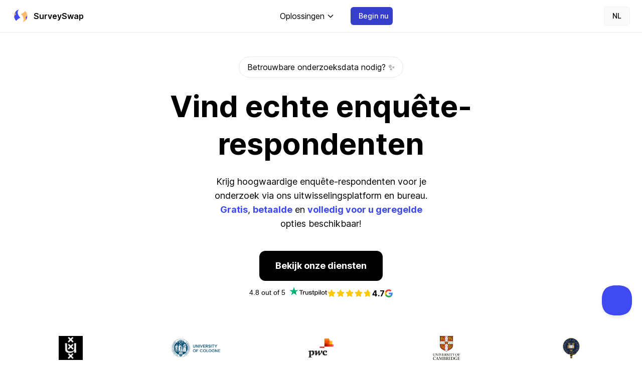

--- FILE ---
content_type: text/html
request_url: https://surveyswap.io/nl/
body_size: 4415
content:
<!doctype html><html lang="en"><head><meta charset="utf-8"/><link rel="icon" href="/favicon.ico"/><meta name="viewport" content="width=device-width,initial-scale=1"/><meta name="theme-color" content="#000000"/><meta name="trustpilot-one-time-domain-verification-id" content="952c379a-2df7-4b88-9ec9-570c262422a5"/><link rel="apple-touch-icon" href="/logo192.png"/><script src="https://www.google.com/recaptcha/api.js?render=6LcDnx0bAAAAAAmmn2K0C-uZ7n3tNwu1VDbJfxK0" defer="defer"></script><link rel="manifest" href="/manifest.json"/><link rel="apple-touch-icon" sizes="180x180" href="/apple-touch-icon.png"/><link rel="icon" type="image/png" sizes="32x32" href="/favicon-32x32.png"/><link rel="icon" type="image/png" sizes="16x16" href="/favicon-16x16.png"/><link rel="mask-icon" href="/safari-pinned-tab.svg" color="#5bbad5"/><meta name="msapplication-TileColor" content="#da532c"/><meta name="theme-color" content="#ffffff"/><title>SurveySwap | Find Survey Participants Today</title><link href="/static/css/32.b6e77596.chunk.css" rel="stylesheet"><link href="/static/css/main.d31925b9.chunk.css" rel="stylesheet"></head><body><noscript>You need to enable JavaScript to run this app.</noscript><div id="root"><nav class="flex items-center justify-between w-full bg-white z-50 transition-all h-36"><div class="px-5 pr-0 pl-0 flex items-center sm:max-w-screen-lg justify-between w-full mx-auto"><div class="flex items-center"><a class="hover:no-underline no-underline" href="/"><div class="flex items-center sm:w-36 justify-between p-1 sm:p-2 m-1"><img class="transform scale-100 mr-3" src="/static/media/Logo.56ae7cf7.svg" alt="logo"/><p class="transform scale-100 hidden sm:block font-semibold">SurveySwap</p></div></a><a class="hover:no-underline no-underline ml-6 mr-4 hidden md:block" href="/students">for students</a><a class="hover:no-underline no-underline mr-4 hidden md:block" href="/paid">for business</a></div><div class="flex items-center justify-end flex-1"><a class="flex items-center justify-center rounded-md border bg-gray-700 text-black border-gray-600 font-semibold transition duration-200 ease-in-out ml-5 my-2 mr-2 pl-2 md:px-4 pr-2 py-2 text-sm hidden md:flex" href="/sign-up"><p class="flex font-medium whitespace-nowrap">Sign up</p></a><div class="ml-4 mr-2"><div class="relative inline-block text-left"><div><button class="inline-flex justify-center w-full rounded-md border px-4 py-2 text-sm font-medium focus:outline-none bg-gray-700 text-black border-gray-600 focus:ring-1 focus:ring-offset-1 focus:ring-offset-white focus:ring-gray-700 hover:bg-gray-50" id="headlessui-menu-button-1" type="button" aria-haspopup="true">EN</button></div></div></div><a class="flex items-center justify-center bg-blue-500 hover:bg-blue-400 text-white rounded-md font-semibold transition duration-200 ease-in-out min-w-32 ml-4 my-2 mr-2 pl-2 md:px-4 pr-2 py-2 text-sm hidden xs:flex" href="/sign-up"><p class="flex font-medium whitespace-nowrap">Get respondents now<img class="ml-2" src="/static/media/arrow-white.b421fdee.svg" alt="start"/></p></a><button class="font-semibold transition duration-200 ease-in-out min-w-8 ml-5 my-2 mr-2 pl-2 md:px-4 pr-2 py-2 text-sm md:hidden xs:flex bg-transparent" type="button"><img class="ml-2" src="/static/media/menu.cc514e23.svg" alt="menu"/></button></div><div class="fixed z-40 px-6 py-16 left-0 top-0 min-w-screen min-h-screen transform md:hidden flex flex-col translate-x-full bg-white"><a class="hover:no-underline no-underline ml-12 mr-4 text-2xl" href="/students">for students</a><a class="hover:no-underline no-underline ml-12 mt-8 mr-4 text-2xl" href="/paid">for business</a></div></div></nav></div><script type="text/javascript">window.addEventListener("DOMContentLoaded",(function(){const e=window.location.pathname,n=["/agency","/quote","/paid"].some(n=>e.includes(n));!function(e,n,t){function a(){var e=n.getElementsByTagName("script")[0],t=n.createElement("script");t.type="text/javascript",t.async=!0,t.src="https://beacon-v2.helpscout.net",e.parentNode.insertBefore(t,e)}if(e.Beacon=t=function(n,t,a){e.Beacon.readyQueue.push({method:n,options:t,data:a})},t.readyQueue=[],"complete"===n.readyState)return a();e.attachEvent?e.attachEvent("onload",a):e.addEventListener("load",a,!1)}(window,document,window.Beacon||function(){}),n?window.Beacon("init","99e7e065-c785-48a5-ab33-9d918d674aaf"):window.Beacon("init","0b7f494a-9681-4db2-a84c-0d2152a4fba0")}))</script><script type="text/javascript">window._cio=window._cio||[];var _cio=window._cio;!function(){var t,e,a;for(t=function(t){return function(){_cio.push([t].concat(Array.prototype.slice.call(arguments,0)))}},e=["load","identify","sidentify","track","page"],a=0;a<e.length;a++)_cio[e[a]]=t(e[a]);var i=document.createElement("script"),r=document.getElementsByTagName("script")[0];i.async=!0,i.id="cio-tracker",i.setAttribute("data-site-id","550e2f6a420c6fd3ae28");var c=["production","staging"].includes("production").toString();i.setAttribute("data-auto-track-page",c),i.setAttribute("data-use-array-params","true"),i.src="https://assets.customer.io/assets/track-eu.js",r.parentNode.insertBefore(i,r)}()</script><script>!function(e){function r(r){for(var c,t,n=r[0],o=r[1],l=r[2],u=0,b=[];u<n.length;u++)t=n[u],Object.prototype.hasOwnProperty.call(f,t)&&f[t]&&b.push(f[t][0]),f[t]=0;for(c in o)Object.prototype.hasOwnProperty.call(o,c)&&(e[c]=o[c]);for(i&&i(r);b.length;)b.shift()();return d.push.apply(d,l||[]),a()}function a(){for(var e,r=0;r<d.length;r++){for(var a=d[r],c=!0,t=1;t<a.length;t++){var o=a[t];0!==f[o]&&(c=!1)}c&&(d.splice(r--,1),e=n(n.s=a[0]))}return e}var c={},t={31:0},f={31:0},d=[];function n(r){if(c[r])return c[r].exports;var a=c[r]={i:r,l:!1,exports:{}};return e[r].call(a.exports,a,a.exports,n),a.l=!0,a.exports}n.e=function(e){var r=[];t[e]?r.push(t[e]):0!==t[e]&&{5:1,11:1,13:1,33:1,34:1,35:1,38:1,40:1,43:1,47:1,48:1,49:1}[e]&&r.push(t[e]=new Promise((function(r,a){for(var c="static/css/"+({17:"reactPlayerDailyMotion",18:"reactPlayerFacebook",19:"reactPlayerFilePlayer",20:"reactPlayerKaltura",21:"reactPlayerMixcloud",22:"reactPlayerMux",23:"reactPlayerPreview",24:"reactPlayerSoundCloud",25:"reactPlayerStreamable",26:"reactPlayerTwitch",27:"reactPlayerVidyard",28:"reactPlayerVimeo",29:"reactPlayerWistia",30:"reactPlayerYouTube"}[e]||e)+"."+{0:"31d6cfe0",1:"31d6cfe0",2:"31d6cfe0",3:"31d6cfe0",4:"31d6cfe0",5:"0a0abb7e",6:"31d6cfe0",7:"31d6cfe0",8:"31d6cfe0",9:"31d6cfe0",10:"31d6cfe0",11:"b942ba16",12:"31d6cfe0",13:"fefe2aed",14:"31d6cfe0",15:"31d6cfe0",17:"31d6cfe0",18:"31d6cfe0",19:"31d6cfe0",20:"31d6cfe0",21:"31d6cfe0",22:"31d6cfe0",23:"31d6cfe0",24:"31d6cfe0",25:"31d6cfe0",26:"31d6cfe0",27:"31d6cfe0",28:"31d6cfe0",29:"31d6cfe0",30:"31d6cfe0",33:"4957ee57",34:"4957ee57",35:"4957ee57",36:"31d6cfe0",37:"31d6cfe0",38:"11a7c6dc",39:"31d6cfe0",40:"d338d0db",41:"31d6cfe0",42:"31d6cfe0",43:"abe95c35",44:"31d6cfe0",45:"31d6cfe0",46:"31d6cfe0",47:"abe95c35",48:"0a0abb7e",49:"e76f39fa",50:"31d6cfe0",51:"31d6cfe0",52:"31d6cfe0",53:"31d6cfe0",54:"31d6cfe0",55:"31d6cfe0",56:"31d6cfe0",57:"31d6cfe0",58:"31d6cfe0",59:"31d6cfe0",60:"31d6cfe0",61:"31d6cfe0",62:"31d6cfe0",63:"31d6cfe0",64:"31d6cfe0",65:"31d6cfe0",66:"31d6cfe0",67:"31d6cfe0",68:"31d6cfe0",69:"31d6cfe0",70:"31d6cfe0",71:"31d6cfe0",72:"31d6cfe0",73:"31d6cfe0",74:"31d6cfe0",75:"31d6cfe0",76:"31d6cfe0"}[e]+".chunk.css",f=n.p+c,d=document.getElementsByTagName("link"),o=0;o<d.length;o++){var l=(i=d[o]).getAttribute("data-href")||i.getAttribute("href");if("stylesheet"===i.rel&&(l===c||l===f))return r()}var u=document.getElementsByTagName("style");for(o=0;o<u.length;o++){var i;if((l=(i=u[o]).getAttribute("data-href"))===c||l===f)return r()}var b=document.createElement("link");b.rel="stylesheet",b.type="text/css",b.onload=r,b.onerror=function(r){var c=r&&r.target&&r.target.src||f,d=new Error("Loading CSS chunk "+e+" failed.\n("+c+")");d.code="CSS_CHUNK_LOAD_FAILED",d.request=c,delete t[e],b.parentNode.removeChild(b),a(d)},b.href=f,document.getElementsByTagName("head")[0].appendChild(b)})).then((function(){t[e]=0})));var a,c=f[e];if(0!==c)if(c)r.push(c[2]);else{var d=new Promise((function(r,a){c=f[e]=[r,a]}));r.push(c[2]=d);var o,l=document.createElement("script");l.charset="utf-8",l.timeout=120,n.nc&&l.setAttribute("nonce",n.nc),l.src=(a=e,n.p+"static/js/"+({17:"reactPlayerDailyMotion",18:"reactPlayerFacebook",19:"reactPlayerFilePlayer",20:"reactPlayerKaltura",21:"reactPlayerMixcloud",22:"reactPlayerMux",23:"reactPlayerPreview",24:"reactPlayerSoundCloud",25:"reactPlayerStreamable",26:"reactPlayerTwitch",27:"reactPlayerVidyard",28:"reactPlayerVimeo",29:"reactPlayerWistia",30:"reactPlayerYouTube"}[a]||a)+"."+{0:"035ce3e3",1:"07215bf4",2:"d3171796",3:"ea6b02f3",4:"99df1095",5:"a2df76a3",6:"b9357117",7:"c114d647",8:"fad6c49d",9:"80c94bc4",10:"ae58ad69",11:"f6217689",12:"14b7a476",13:"792a4e4f",14:"a1d81837",15:"eb529d04",17:"09031270",18:"9aa74cc6",19:"ff2fdb95",20:"75e95580",21:"c4e22c79",22:"09aedb0e",23:"3dd3c57a",24:"542a4c61",25:"7860da6b",26:"4fe28a4f",27:"e78d8afb",28:"553f111f",29:"2542d8aa",30:"22f469d8",33:"f5ce0573",34:"ed1fe686",35:"9783565a",36:"021fa3ea",37:"f07f6ce8",38:"e944821b",39:"50ab281b",40:"e3dd7ef9",41:"7b585a24",42:"cdf75d0b",43:"7b5a6971",44:"ea5c2f47",45:"6fa175d0",46:"d2802308",47:"51f17239",48:"66132cff",49:"7f11c913",50:"84139bb0",51:"cd5f5344",52:"2644c35f",53:"477303c3",54:"38e1d8cf",55:"dca9ee5b",56:"7c2ce11a",57:"df6a75de",58:"943854ea",59:"b3528967",60:"16481352",61:"fff0e6ad",62:"45812c6a",63:"75b0139b",64:"f73fa64b",65:"e87cc896",66:"5fcfd054",67:"aa335ade",68:"e7151af9",69:"5bc28bf3",70:"53bcb860",71:"b71215c9",72:"dfd0114a",73:"ba5a5c25",74:"323db0b7",75:"100de728",76:"d2ef5cce"}[a]+".chunk.js");var u=new Error;o=function(r){l.onerror=l.onload=null,clearTimeout(i);var a=f[e];if(0!==a){if(a){var c=r&&("load"===r.type?"missing":r.type),t=r&&r.target&&r.target.src;u.message="Loading chunk "+e+" failed.\n("+c+": "+t+")",u.name="ChunkLoadError",u.type=c,u.request=t,a[1](u)}f[e]=void 0}};var i=setTimeout((function(){o({type:"timeout",target:l})}),12e4);l.onerror=l.onload=o,document.head.appendChild(l)}return Promise.all(r)},n.m=e,n.c=c,n.d=function(e,r,a){n.o(e,r)||Object.defineProperty(e,r,{enumerable:!0,get:a})},n.r=function(e){"undefined"!=typeof Symbol&&Symbol.toStringTag&&Object.defineProperty(e,Symbol.toStringTag,{value:"Module"}),Object.defineProperty(e,"__esModule",{value:!0})},n.t=function(e,r){if(1&r&&(e=n(e)),8&r||4&r&&"object"==typeof e&&e&&e.__esModule)return e;var a=Object.create(null);if(n.r(a),Object.defineProperty(a,"default",{enumerable:!0,value:e}),2&r&&"string"!=typeof e)for(var c in e)n.d(a,c,function(r){return e[r]}.bind(null,c));return a},n.n=function(e){var r=e&&e.__esModule?function(){return e.default}:function(){return e};return n.d(r,"a",r),r},n.o=function(e,r){return Object.prototype.hasOwnProperty.call(e,r)},n.p="/",n.oe=function(e){throw console.error(e),e};var o=this["webpackJsonpsurveyswap-web"]=this["webpackJsonpsurveyswap-web"]||[],l=o.push.bind(o);o.push=r,o=o.slice();for(var u=0;u<o.length;u++)r(o[u]);var i=l;a()}([])</script><script src="/static/js/32.d546fcc7.chunk.js"></script><script src="/static/js/main.854055b5.chunk.js"></script><script defer src="https://static.cloudflareinsights.com/beacon.min.js/vcd15cbe7772f49c399c6a5babf22c1241717689176015" integrity="sha512-ZpsOmlRQV6y907TI0dKBHq9Md29nnaEIPlkf84rnaERnq6zvWvPUqr2ft8M1aS28oN72PdrCzSjY4U6VaAw1EQ==" data-cf-beacon='{"version":"2024.11.0","token":"e588cc338ab147c391daad1832ed8c32","r":1,"server_timing":{"name":{"cfCacheStatus":true,"cfEdge":true,"cfExtPri":true,"cfL4":true,"cfOrigin":true,"cfSpeedBrain":true},"location_startswith":null}}' crossorigin="anonymous"></script>
</body></html>

--- FILE ---
content_type: text/html; charset=utf-8
request_url: https://www.google.com/recaptcha/api2/anchor?ar=1&k=6LcDnx0bAAAAAAmmn2K0C-uZ7n3tNwu1VDbJfxK0&co=aHR0cHM6Ly9zdXJ2ZXlzd2FwLmlvOjQ0Mw..&hl=en&v=PoyoqOPhxBO7pBk68S4YbpHZ&size=invisible&anchor-ms=20000&execute-ms=30000&cb=2gvu9k7tco8u
body_size: 48923
content:
<!DOCTYPE HTML><html dir="ltr" lang="en"><head><meta http-equiv="Content-Type" content="text/html; charset=UTF-8">
<meta http-equiv="X-UA-Compatible" content="IE=edge">
<title>reCAPTCHA</title>
<style type="text/css">
/* cyrillic-ext */
@font-face {
  font-family: 'Roboto';
  font-style: normal;
  font-weight: 400;
  font-stretch: 100%;
  src: url(//fonts.gstatic.com/s/roboto/v48/KFO7CnqEu92Fr1ME7kSn66aGLdTylUAMa3GUBHMdazTgWw.woff2) format('woff2');
  unicode-range: U+0460-052F, U+1C80-1C8A, U+20B4, U+2DE0-2DFF, U+A640-A69F, U+FE2E-FE2F;
}
/* cyrillic */
@font-face {
  font-family: 'Roboto';
  font-style: normal;
  font-weight: 400;
  font-stretch: 100%;
  src: url(//fonts.gstatic.com/s/roboto/v48/KFO7CnqEu92Fr1ME7kSn66aGLdTylUAMa3iUBHMdazTgWw.woff2) format('woff2');
  unicode-range: U+0301, U+0400-045F, U+0490-0491, U+04B0-04B1, U+2116;
}
/* greek-ext */
@font-face {
  font-family: 'Roboto';
  font-style: normal;
  font-weight: 400;
  font-stretch: 100%;
  src: url(//fonts.gstatic.com/s/roboto/v48/KFO7CnqEu92Fr1ME7kSn66aGLdTylUAMa3CUBHMdazTgWw.woff2) format('woff2');
  unicode-range: U+1F00-1FFF;
}
/* greek */
@font-face {
  font-family: 'Roboto';
  font-style: normal;
  font-weight: 400;
  font-stretch: 100%;
  src: url(//fonts.gstatic.com/s/roboto/v48/KFO7CnqEu92Fr1ME7kSn66aGLdTylUAMa3-UBHMdazTgWw.woff2) format('woff2');
  unicode-range: U+0370-0377, U+037A-037F, U+0384-038A, U+038C, U+038E-03A1, U+03A3-03FF;
}
/* math */
@font-face {
  font-family: 'Roboto';
  font-style: normal;
  font-weight: 400;
  font-stretch: 100%;
  src: url(//fonts.gstatic.com/s/roboto/v48/KFO7CnqEu92Fr1ME7kSn66aGLdTylUAMawCUBHMdazTgWw.woff2) format('woff2');
  unicode-range: U+0302-0303, U+0305, U+0307-0308, U+0310, U+0312, U+0315, U+031A, U+0326-0327, U+032C, U+032F-0330, U+0332-0333, U+0338, U+033A, U+0346, U+034D, U+0391-03A1, U+03A3-03A9, U+03B1-03C9, U+03D1, U+03D5-03D6, U+03F0-03F1, U+03F4-03F5, U+2016-2017, U+2034-2038, U+203C, U+2040, U+2043, U+2047, U+2050, U+2057, U+205F, U+2070-2071, U+2074-208E, U+2090-209C, U+20D0-20DC, U+20E1, U+20E5-20EF, U+2100-2112, U+2114-2115, U+2117-2121, U+2123-214F, U+2190, U+2192, U+2194-21AE, U+21B0-21E5, U+21F1-21F2, U+21F4-2211, U+2213-2214, U+2216-22FF, U+2308-230B, U+2310, U+2319, U+231C-2321, U+2336-237A, U+237C, U+2395, U+239B-23B7, U+23D0, U+23DC-23E1, U+2474-2475, U+25AF, U+25B3, U+25B7, U+25BD, U+25C1, U+25CA, U+25CC, U+25FB, U+266D-266F, U+27C0-27FF, U+2900-2AFF, U+2B0E-2B11, U+2B30-2B4C, U+2BFE, U+3030, U+FF5B, U+FF5D, U+1D400-1D7FF, U+1EE00-1EEFF;
}
/* symbols */
@font-face {
  font-family: 'Roboto';
  font-style: normal;
  font-weight: 400;
  font-stretch: 100%;
  src: url(//fonts.gstatic.com/s/roboto/v48/KFO7CnqEu92Fr1ME7kSn66aGLdTylUAMaxKUBHMdazTgWw.woff2) format('woff2');
  unicode-range: U+0001-000C, U+000E-001F, U+007F-009F, U+20DD-20E0, U+20E2-20E4, U+2150-218F, U+2190, U+2192, U+2194-2199, U+21AF, U+21E6-21F0, U+21F3, U+2218-2219, U+2299, U+22C4-22C6, U+2300-243F, U+2440-244A, U+2460-24FF, U+25A0-27BF, U+2800-28FF, U+2921-2922, U+2981, U+29BF, U+29EB, U+2B00-2BFF, U+4DC0-4DFF, U+FFF9-FFFB, U+10140-1018E, U+10190-1019C, U+101A0, U+101D0-101FD, U+102E0-102FB, U+10E60-10E7E, U+1D2C0-1D2D3, U+1D2E0-1D37F, U+1F000-1F0FF, U+1F100-1F1AD, U+1F1E6-1F1FF, U+1F30D-1F30F, U+1F315, U+1F31C, U+1F31E, U+1F320-1F32C, U+1F336, U+1F378, U+1F37D, U+1F382, U+1F393-1F39F, U+1F3A7-1F3A8, U+1F3AC-1F3AF, U+1F3C2, U+1F3C4-1F3C6, U+1F3CA-1F3CE, U+1F3D4-1F3E0, U+1F3ED, U+1F3F1-1F3F3, U+1F3F5-1F3F7, U+1F408, U+1F415, U+1F41F, U+1F426, U+1F43F, U+1F441-1F442, U+1F444, U+1F446-1F449, U+1F44C-1F44E, U+1F453, U+1F46A, U+1F47D, U+1F4A3, U+1F4B0, U+1F4B3, U+1F4B9, U+1F4BB, U+1F4BF, U+1F4C8-1F4CB, U+1F4D6, U+1F4DA, U+1F4DF, U+1F4E3-1F4E6, U+1F4EA-1F4ED, U+1F4F7, U+1F4F9-1F4FB, U+1F4FD-1F4FE, U+1F503, U+1F507-1F50B, U+1F50D, U+1F512-1F513, U+1F53E-1F54A, U+1F54F-1F5FA, U+1F610, U+1F650-1F67F, U+1F687, U+1F68D, U+1F691, U+1F694, U+1F698, U+1F6AD, U+1F6B2, U+1F6B9-1F6BA, U+1F6BC, U+1F6C6-1F6CF, U+1F6D3-1F6D7, U+1F6E0-1F6EA, U+1F6F0-1F6F3, U+1F6F7-1F6FC, U+1F700-1F7FF, U+1F800-1F80B, U+1F810-1F847, U+1F850-1F859, U+1F860-1F887, U+1F890-1F8AD, U+1F8B0-1F8BB, U+1F8C0-1F8C1, U+1F900-1F90B, U+1F93B, U+1F946, U+1F984, U+1F996, U+1F9E9, U+1FA00-1FA6F, U+1FA70-1FA7C, U+1FA80-1FA89, U+1FA8F-1FAC6, U+1FACE-1FADC, U+1FADF-1FAE9, U+1FAF0-1FAF8, U+1FB00-1FBFF;
}
/* vietnamese */
@font-face {
  font-family: 'Roboto';
  font-style: normal;
  font-weight: 400;
  font-stretch: 100%;
  src: url(//fonts.gstatic.com/s/roboto/v48/KFO7CnqEu92Fr1ME7kSn66aGLdTylUAMa3OUBHMdazTgWw.woff2) format('woff2');
  unicode-range: U+0102-0103, U+0110-0111, U+0128-0129, U+0168-0169, U+01A0-01A1, U+01AF-01B0, U+0300-0301, U+0303-0304, U+0308-0309, U+0323, U+0329, U+1EA0-1EF9, U+20AB;
}
/* latin-ext */
@font-face {
  font-family: 'Roboto';
  font-style: normal;
  font-weight: 400;
  font-stretch: 100%;
  src: url(//fonts.gstatic.com/s/roboto/v48/KFO7CnqEu92Fr1ME7kSn66aGLdTylUAMa3KUBHMdazTgWw.woff2) format('woff2');
  unicode-range: U+0100-02BA, U+02BD-02C5, U+02C7-02CC, U+02CE-02D7, U+02DD-02FF, U+0304, U+0308, U+0329, U+1D00-1DBF, U+1E00-1E9F, U+1EF2-1EFF, U+2020, U+20A0-20AB, U+20AD-20C0, U+2113, U+2C60-2C7F, U+A720-A7FF;
}
/* latin */
@font-face {
  font-family: 'Roboto';
  font-style: normal;
  font-weight: 400;
  font-stretch: 100%;
  src: url(//fonts.gstatic.com/s/roboto/v48/KFO7CnqEu92Fr1ME7kSn66aGLdTylUAMa3yUBHMdazQ.woff2) format('woff2');
  unicode-range: U+0000-00FF, U+0131, U+0152-0153, U+02BB-02BC, U+02C6, U+02DA, U+02DC, U+0304, U+0308, U+0329, U+2000-206F, U+20AC, U+2122, U+2191, U+2193, U+2212, U+2215, U+FEFF, U+FFFD;
}
/* cyrillic-ext */
@font-face {
  font-family: 'Roboto';
  font-style: normal;
  font-weight: 500;
  font-stretch: 100%;
  src: url(//fonts.gstatic.com/s/roboto/v48/KFO7CnqEu92Fr1ME7kSn66aGLdTylUAMa3GUBHMdazTgWw.woff2) format('woff2');
  unicode-range: U+0460-052F, U+1C80-1C8A, U+20B4, U+2DE0-2DFF, U+A640-A69F, U+FE2E-FE2F;
}
/* cyrillic */
@font-face {
  font-family: 'Roboto';
  font-style: normal;
  font-weight: 500;
  font-stretch: 100%;
  src: url(//fonts.gstatic.com/s/roboto/v48/KFO7CnqEu92Fr1ME7kSn66aGLdTylUAMa3iUBHMdazTgWw.woff2) format('woff2');
  unicode-range: U+0301, U+0400-045F, U+0490-0491, U+04B0-04B1, U+2116;
}
/* greek-ext */
@font-face {
  font-family: 'Roboto';
  font-style: normal;
  font-weight: 500;
  font-stretch: 100%;
  src: url(//fonts.gstatic.com/s/roboto/v48/KFO7CnqEu92Fr1ME7kSn66aGLdTylUAMa3CUBHMdazTgWw.woff2) format('woff2');
  unicode-range: U+1F00-1FFF;
}
/* greek */
@font-face {
  font-family: 'Roboto';
  font-style: normal;
  font-weight: 500;
  font-stretch: 100%;
  src: url(//fonts.gstatic.com/s/roboto/v48/KFO7CnqEu92Fr1ME7kSn66aGLdTylUAMa3-UBHMdazTgWw.woff2) format('woff2');
  unicode-range: U+0370-0377, U+037A-037F, U+0384-038A, U+038C, U+038E-03A1, U+03A3-03FF;
}
/* math */
@font-face {
  font-family: 'Roboto';
  font-style: normal;
  font-weight: 500;
  font-stretch: 100%;
  src: url(//fonts.gstatic.com/s/roboto/v48/KFO7CnqEu92Fr1ME7kSn66aGLdTylUAMawCUBHMdazTgWw.woff2) format('woff2');
  unicode-range: U+0302-0303, U+0305, U+0307-0308, U+0310, U+0312, U+0315, U+031A, U+0326-0327, U+032C, U+032F-0330, U+0332-0333, U+0338, U+033A, U+0346, U+034D, U+0391-03A1, U+03A3-03A9, U+03B1-03C9, U+03D1, U+03D5-03D6, U+03F0-03F1, U+03F4-03F5, U+2016-2017, U+2034-2038, U+203C, U+2040, U+2043, U+2047, U+2050, U+2057, U+205F, U+2070-2071, U+2074-208E, U+2090-209C, U+20D0-20DC, U+20E1, U+20E5-20EF, U+2100-2112, U+2114-2115, U+2117-2121, U+2123-214F, U+2190, U+2192, U+2194-21AE, U+21B0-21E5, U+21F1-21F2, U+21F4-2211, U+2213-2214, U+2216-22FF, U+2308-230B, U+2310, U+2319, U+231C-2321, U+2336-237A, U+237C, U+2395, U+239B-23B7, U+23D0, U+23DC-23E1, U+2474-2475, U+25AF, U+25B3, U+25B7, U+25BD, U+25C1, U+25CA, U+25CC, U+25FB, U+266D-266F, U+27C0-27FF, U+2900-2AFF, U+2B0E-2B11, U+2B30-2B4C, U+2BFE, U+3030, U+FF5B, U+FF5D, U+1D400-1D7FF, U+1EE00-1EEFF;
}
/* symbols */
@font-face {
  font-family: 'Roboto';
  font-style: normal;
  font-weight: 500;
  font-stretch: 100%;
  src: url(//fonts.gstatic.com/s/roboto/v48/KFO7CnqEu92Fr1ME7kSn66aGLdTylUAMaxKUBHMdazTgWw.woff2) format('woff2');
  unicode-range: U+0001-000C, U+000E-001F, U+007F-009F, U+20DD-20E0, U+20E2-20E4, U+2150-218F, U+2190, U+2192, U+2194-2199, U+21AF, U+21E6-21F0, U+21F3, U+2218-2219, U+2299, U+22C4-22C6, U+2300-243F, U+2440-244A, U+2460-24FF, U+25A0-27BF, U+2800-28FF, U+2921-2922, U+2981, U+29BF, U+29EB, U+2B00-2BFF, U+4DC0-4DFF, U+FFF9-FFFB, U+10140-1018E, U+10190-1019C, U+101A0, U+101D0-101FD, U+102E0-102FB, U+10E60-10E7E, U+1D2C0-1D2D3, U+1D2E0-1D37F, U+1F000-1F0FF, U+1F100-1F1AD, U+1F1E6-1F1FF, U+1F30D-1F30F, U+1F315, U+1F31C, U+1F31E, U+1F320-1F32C, U+1F336, U+1F378, U+1F37D, U+1F382, U+1F393-1F39F, U+1F3A7-1F3A8, U+1F3AC-1F3AF, U+1F3C2, U+1F3C4-1F3C6, U+1F3CA-1F3CE, U+1F3D4-1F3E0, U+1F3ED, U+1F3F1-1F3F3, U+1F3F5-1F3F7, U+1F408, U+1F415, U+1F41F, U+1F426, U+1F43F, U+1F441-1F442, U+1F444, U+1F446-1F449, U+1F44C-1F44E, U+1F453, U+1F46A, U+1F47D, U+1F4A3, U+1F4B0, U+1F4B3, U+1F4B9, U+1F4BB, U+1F4BF, U+1F4C8-1F4CB, U+1F4D6, U+1F4DA, U+1F4DF, U+1F4E3-1F4E6, U+1F4EA-1F4ED, U+1F4F7, U+1F4F9-1F4FB, U+1F4FD-1F4FE, U+1F503, U+1F507-1F50B, U+1F50D, U+1F512-1F513, U+1F53E-1F54A, U+1F54F-1F5FA, U+1F610, U+1F650-1F67F, U+1F687, U+1F68D, U+1F691, U+1F694, U+1F698, U+1F6AD, U+1F6B2, U+1F6B9-1F6BA, U+1F6BC, U+1F6C6-1F6CF, U+1F6D3-1F6D7, U+1F6E0-1F6EA, U+1F6F0-1F6F3, U+1F6F7-1F6FC, U+1F700-1F7FF, U+1F800-1F80B, U+1F810-1F847, U+1F850-1F859, U+1F860-1F887, U+1F890-1F8AD, U+1F8B0-1F8BB, U+1F8C0-1F8C1, U+1F900-1F90B, U+1F93B, U+1F946, U+1F984, U+1F996, U+1F9E9, U+1FA00-1FA6F, U+1FA70-1FA7C, U+1FA80-1FA89, U+1FA8F-1FAC6, U+1FACE-1FADC, U+1FADF-1FAE9, U+1FAF0-1FAF8, U+1FB00-1FBFF;
}
/* vietnamese */
@font-face {
  font-family: 'Roboto';
  font-style: normal;
  font-weight: 500;
  font-stretch: 100%;
  src: url(//fonts.gstatic.com/s/roboto/v48/KFO7CnqEu92Fr1ME7kSn66aGLdTylUAMa3OUBHMdazTgWw.woff2) format('woff2');
  unicode-range: U+0102-0103, U+0110-0111, U+0128-0129, U+0168-0169, U+01A0-01A1, U+01AF-01B0, U+0300-0301, U+0303-0304, U+0308-0309, U+0323, U+0329, U+1EA0-1EF9, U+20AB;
}
/* latin-ext */
@font-face {
  font-family: 'Roboto';
  font-style: normal;
  font-weight: 500;
  font-stretch: 100%;
  src: url(//fonts.gstatic.com/s/roboto/v48/KFO7CnqEu92Fr1ME7kSn66aGLdTylUAMa3KUBHMdazTgWw.woff2) format('woff2');
  unicode-range: U+0100-02BA, U+02BD-02C5, U+02C7-02CC, U+02CE-02D7, U+02DD-02FF, U+0304, U+0308, U+0329, U+1D00-1DBF, U+1E00-1E9F, U+1EF2-1EFF, U+2020, U+20A0-20AB, U+20AD-20C0, U+2113, U+2C60-2C7F, U+A720-A7FF;
}
/* latin */
@font-face {
  font-family: 'Roboto';
  font-style: normal;
  font-weight: 500;
  font-stretch: 100%;
  src: url(//fonts.gstatic.com/s/roboto/v48/KFO7CnqEu92Fr1ME7kSn66aGLdTylUAMa3yUBHMdazQ.woff2) format('woff2');
  unicode-range: U+0000-00FF, U+0131, U+0152-0153, U+02BB-02BC, U+02C6, U+02DA, U+02DC, U+0304, U+0308, U+0329, U+2000-206F, U+20AC, U+2122, U+2191, U+2193, U+2212, U+2215, U+FEFF, U+FFFD;
}
/* cyrillic-ext */
@font-face {
  font-family: 'Roboto';
  font-style: normal;
  font-weight: 900;
  font-stretch: 100%;
  src: url(//fonts.gstatic.com/s/roboto/v48/KFO7CnqEu92Fr1ME7kSn66aGLdTylUAMa3GUBHMdazTgWw.woff2) format('woff2');
  unicode-range: U+0460-052F, U+1C80-1C8A, U+20B4, U+2DE0-2DFF, U+A640-A69F, U+FE2E-FE2F;
}
/* cyrillic */
@font-face {
  font-family: 'Roboto';
  font-style: normal;
  font-weight: 900;
  font-stretch: 100%;
  src: url(//fonts.gstatic.com/s/roboto/v48/KFO7CnqEu92Fr1ME7kSn66aGLdTylUAMa3iUBHMdazTgWw.woff2) format('woff2');
  unicode-range: U+0301, U+0400-045F, U+0490-0491, U+04B0-04B1, U+2116;
}
/* greek-ext */
@font-face {
  font-family: 'Roboto';
  font-style: normal;
  font-weight: 900;
  font-stretch: 100%;
  src: url(//fonts.gstatic.com/s/roboto/v48/KFO7CnqEu92Fr1ME7kSn66aGLdTylUAMa3CUBHMdazTgWw.woff2) format('woff2');
  unicode-range: U+1F00-1FFF;
}
/* greek */
@font-face {
  font-family: 'Roboto';
  font-style: normal;
  font-weight: 900;
  font-stretch: 100%;
  src: url(//fonts.gstatic.com/s/roboto/v48/KFO7CnqEu92Fr1ME7kSn66aGLdTylUAMa3-UBHMdazTgWw.woff2) format('woff2');
  unicode-range: U+0370-0377, U+037A-037F, U+0384-038A, U+038C, U+038E-03A1, U+03A3-03FF;
}
/* math */
@font-face {
  font-family: 'Roboto';
  font-style: normal;
  font-weight: 900;
  font-stretch: 100%;
  src: url(//fonts.gstatic.com/s/roboto/v48/KFO7CnqEu92Fr1ME7kSn66aGLdTylUAMawCUBHMdazTgWw.woff2) format('woff2');
  unicode-range: U+0302-0303, U+0305, U+0307-0308, U+0310, U+0312, U+0315, U+031A, U+0326-0327, U+032C, U+032F-0330, U+0332-0333, U+0338, U+033A, U+0346, U+034D, U+0391-03A1, U+03A3-03A9, U+03B1-03C9, U+03D1, U+03D5-03D6, U+03F0-03F1, U+03F4-03F5, U+2016-2017, U+2034-2038, U+203C, U+2040, U+2043, U+2047, U+2050, U+2057, U+205F, U+2070-2071, U+2074-208E, U+2090-209C, U+20D0-20DC, U+20E1, U+20E5-20EF, U+2100-2112, U+2114-2115, U+2117-2121, U+2123-214F, U+2190, U+2192, U+2194-21AE, U+21B0-21E5, U+21F1-21F2, U+21F4-2211, U+2213-2214, U+2216-22FF, U+2308-230B, U+2310, U+2319, U+231C-2321, U+2336-237A, U+237C, U+2395, U+239B-23B7, U+23D0, U+23DC-23E1, U+2474-2475, U+25AF, U+25B3, U+25B7, U+25BD, U+25C1, U+25CA, U+25CC, U+25FB, U+266D-266F, U+27C0-27FF, U+2900-2AFF, U+2B0E-2B11, U+2B30-2B4C, U+2BFE, U+3030, U+FF5B, U+FF5D, U+1D400-1D7FF, U+1EE00-1EEFF;
}
/* symbols */
@font-face {
  font-family: 'Roboto';
  font-style: normal;
  font-weight: 900;
  font-stretch: 100%;
  src: url(//fonts.gstatic.com/s/roboto/v48/KFO7CnqEu92Fr1ME7kSn66aGLdTylUAMaxKUBHMdazTgWw.woff2) format('woff2');
  unicode-range: U+0001-000C, U+000E-001F, U+007F-009F, U+20DD-20E0, U+20E2-20E4, U+2150-218F, U+2190, U+2192, U+2194-2199, U+21AF, U+21E6-21F0, U+21F3, U+2218-2219, U+2299, U+22C4-22C6, U+2300-243F, U+2440-244A, U+2460-24FF, U+25A0-27BF, U+2800-28FF, U+2921-2922, U+2981, U+29BF, U+29EB, U+2B00-2BFF, U+4DC0-4DFF, U+FFF9-FFFB, U+10140-1018E, U+10190-1019C, U+101A0, U+101D0-101FD, U+102E0-102FB, U+10E60-10E7E, U+1D2C0-1D2D3, U+1D2E0-1D37F, U+1F000-1F0FF, U+1F100-1F1AD, U+1F1E6-1F1FF, U+1F30D-1F30F, U+1F315, U+1F31C, U+1F31E, U+1F320-1F32C, U+1F336, U+1F378, U+1F37D, U+1F382, U+1F393-1F39F, U+1F3A7-1F3A8, U+1F3AC-1F3AF, U+1F3C2, U+1F3C4-1F3C6, U+1F3CA-1F3CE, U+1F3D4-1F3E0, U+1F3ED, U+1F3F1-1F3F3, U+1F3F5-1F3F7, U+1F408, U+1F415, U+1F41F, U+1F426, U+1F43F, U+1F441-1F442, U+1F444, U+1F446-1F449, U+1F44C-1F44E, U+1F453, U+1F46A, U+1F47D, U+1F4A3, U+1F4B0, U+1F4B3, U+1F4B9, U+1F4BB, U+1F4BF, U+1F4C8-1F4CB, U+1F4D6, U+1F4DA, U+1F4DF, U+1F4E3-1F4E6, U+1F4EA-1F4ED, U+1F4F7, U+1F4F9-1F4FB, U+1F4FD-1F4FE, U+1F503, U+1F507-1F50B, U+1F50D, U+1F512-1F513, U+1F53E-1F54A, U+1F54F-1F5FA, U+1F610, U+1F650-1F67F, U+1F687, U+1F68D, U+1F691, U+1F694, U+1F698, U+1F6AD, U+1F6B2, U+1F6B9-1F6BA, U+1F6BC, U+1F6C6-1F6CF, U+1F6D3-1F6D7, U+1F6E0-1F6EA, U+1F6F0-1F6F3, U+1F6F7-1F6FC, U+1F700-1F7FF, U+1F800-1F80B, U+1F810-1F847, U+1F850-1F859, U+1F860-1F887, U+1F890-1F8AD, U+1F8B0-1F8BB, U+1F8C0-1F8C1, U+1F900-1F90B, U+1F93B, U+1F946, U+1F984, U+1F996, U+1F9E9, U+1FA00-1FA6F, U+1FA70-1FA7C, U+1FA80-1FA89, U+1FA8F-1FAC6, U+1FACE-1FADC, U+1FADF-1FAE9, U+1FAF0-1FAF8, U+1FB00-1FBFF;
}
/* vietnamese */
@font-face {
  font-family: 'Roboto';
  font-style: normal;
  font-weight: 900;
  font-stretch: 100%;
  src: url(//fonts.gstatic.com/s/roboto/v48/KFO7CnqEu92Fr1ME7kSn66aGLdTylUAMa3OUBHMdazTgWw.woff2) format('woff2');
  unicode-range: U+0102-0103, U+0110-0111, U+0128-0129, U+0168-0169, U+01A0-01A1, U+01AF-01B0, U+0300-0301, U+0303-0304, U+0308-0309, U+0323, U+0329, U+1EA0-1EF9, U+20AB;
}
/* latin-ext */
@font-face {
  font-family: 'Roboto';
  font-style: normal;
  font-weight: 900;
  font-stretch: 100%;
  src: url(//fonts.gstatic.com/s/roboto/v48/KFO7CnqEu92Fr1ME7kSn66aGLdTylUAMa3KUBHMdazTgWw.woff2) format('woff2');
  unicode-range: U+0100-02BA, U+02BD-02C5, U+02C7-02CC, U+02CE-02D7, U+02DD-02FF, U+0304, U+0308, U+0329, U+1D00-1DBF, U+1E00-1E9F, U+1EF2-1EFF, U+2020, U+20A0-20AB, U+20AD-20C0, U+2113, U+2C60-2C7F, U+A720-A7FF;
}
/* latin */
@font-face {
  font-family: 'Roboto';
  font-style: normal;
  font-weight: 900;
  font-stretch: 100%;
  src: url(//fonts.gstatic.com/s/roboto/v48/KFO7CnqEu92Fr1ME7kSn66aGLdTylUAMa3yUBHMdazQ.woff2) format('woff2');
  unicode-range: U+0000-00FF, U+0131, U+0152-0153, U+02BB-02BC, U+02C6, U+02DA, U+02DC, U+0304, U+0308, U+0329, U+2000-206F, U+20AC, U+2122, U+2191, U+2193, U+2212, U+2215, U+FEFF, U+FFFD;
}

</style>
<link rel="stylesheet" type="text/css" href="https://www.gstatic.com/recaptcha/releases/PoyoqOPhxBO7pBk68S4YbpHZ/styles__ltr.css">
<script nonce="fhPWrfAJU-p7KunGFp0-SQ" type="text/javascript">window['__recaptcha_api'] = 'https://www.google.com/recaptcha/api2/';</script>
<script type="text/javascript" src="https://www.gstatic.com/recaptcha/releases/PoyoqOPhxBO7pBk68S4YbpHZ/recaptcha__en.js" nonce="fhPWrfAJU-p7KunGFp0-SQ">
      
    </script></head>
<body><div id="rc-anchor-alert" class="rc-anchor-alert"></div>
<input type="hidden" id="recaptcha-token" value="[base64]">
<script type="text/javascript" nonce="fhPWrfAJU-p7KunGFp0-SQ">
      recaptcha.anchor.Main.init("[\x22ainput\x22,[\x22bgdata\x22,\x22\x22,\[base64]/[base64]/[base64]/[base64]/cjw8ejpyPj4+eil9Y2F0Y2gobCl7dGhyb3cgbDt9fSxIPWZ1bmN0aW9uKHcsdCx6KXtpZih3PT0xOTR8fHc9PTIwOCl0LnZbd10/dC52W3ddLmNvbmNhdCh6KTp0LnZbd109b2Yoeix0KTtlbHNle2lmKHQuYkImJnchPTMxNylyZXR1cm47dz09NjZ8fHc9PTEyMnx8dz09NDcwfHx3PT00NHx8dz09NDE2fHx3PT0zOTd8fHc9PTQyMXx8dz09Njh8fHc9PTcwfHx3PT0xODQ/[base64]/[base64]/[base64]/bmV3IGRbVl0oSlswXSk6cD09Mj9uZXcgZFtWXShKWzBdLEpbMV0pOnA9PTM/bmV3IGRbVl0oSlswXSxKWzFdLEpbMl0pOnA9PTQ/[base64]/[base64]/[base64]/[base64]\x22,\[base64]\\u003d\\u003d\x22,\x22wrHDmUQ0w48UBMK5S14KH8ORw5Q0wrlqVA9AIMObw487SsKjYsKBQMOMeC3CmMOzw7F0w77DgMOBw6HDj8OOVC7DlsKdNsOwDMK7HXPDpgnDrMOsw6bCs8Orw4tdwqDDpMOTw6zCvMO/Ul5SCcK7wqZgw5XCj1xAZmnDjWcXRMObw5bDqMOWw503RMKQAMOccMKWw6rCihhAFMOMw5XDvGLDncOTTioUwr3DoSQvA8OiW1DCr8Kzw7gBwpJFwqTDrAFDw6TDr8O3w7TDgmhywp/DtMOPGGhOwofCoMKaWMKKwpBZWV5nw5EQwr7Di3s0wrPCmiN6UCLDuwnCrTvDj8K7FsOswpcUXTjChRXDmB/CiDvDnUU2wpRhwr5Fw7vCjj7DmjLCjcOkb1PCjGvDucKFIcKcNg9uC27Dv2cuwoXCnsKqw7rCnsOHwoDDtTfCvnzDkn7DvCnDksKAa8K2woomwrpdaW99wq7Clm9Ow5wyCmVIw5JhJ8KxDATCnHpQwq0gTsKhJ8KOwqoBw6/[base64]/Dn8Osw4DDvQRKacO3WCzDlcOfw64ew7zDtMOXPsKYaRHDnRHCllNXw73Ch8K4w5RVO180IsONFELCqcOywpfDqGRnRcOIUCzDkHNbw6/Cq8KKcRDDglpFw4LCtT/ChCRxGVHChiAHBw80I8KUw6XDoQ3Di8KefnQYwqpewqDCp0UKJMKdNg7DgDUVw6TCsEkUY8Oiw4HCkR53bjvCjcKcSDkBRhnCsFdqwrlbw6kOYlVJw5o5LMO4WcK/NyEcEFVvw4zDosKlalLDuCg3WTTCrV9YX8KsNsKjw5BkUkp2w4Ajw6vCnTLCk8KDwrB0Tk3DnMKMWHDCnQ0sw4toHDJCFipUwpTDm8OVw4DCvsKKw6rDuGHChFJ7G8OkwpNIYcKPPmTCv3t9wqHCjMKPwovDk8O0w6zDgB3ClR/DucO1wos3wqzCpcOPTGpvfsKew47Dh1jDiTbCmRvDqMKdFyltJWsBRGdqw5AVw619wpzCr8OqwqF4w5rDu2zCqWPDnx4MC8KMAhBpDcKlE8KzwpDDp8KuXUN0w6fDi8K+wr5nwrTDjsKKQVrDjsKzdFjDjEIHwosgaMKIS25sw7YcwqcGw6HDkW/CrgVcw4nDjcKXwolrdsOIwrfDqMOGwobDhXLChRx9bzjCnsOgQykVwpViwopTwqnCoz9rDsKhfmQzTHXCncKhwq7DmXpIwr8CDmwuWx48w7V6MB4AwqtIw6gcUidBwrDDksK/w7bDgsKxwrNHLsK/wrvCkMKRGxzDtwjCmMOqCMOaUsOFw4TDoMKKfQd7Ql/[base64]/CrsKDw77CjE3CssOmM8OACcOvbTTDsMKOcsK6DmxKwp1Dw7vDgw3DlMOZw659w6YGQC9/w6/DvsKpwrvDkMO0woTDqcKEw6JnwqNLOMKIb8Onw7TClMKbw5zDk8OOwqcTw6TChwdLZj8zAcK1w6I7w4zDr3TDmivCuMO5w5TDsknCvMOtwrQLw4LDsG/[base64]/CoUrDmcKLOHtJw6PDikdWwpdOAwDDkQhBwpHDjiDCv3ovTHhgw4rCoHlCSMOcwqwqwr/Dgxspw4jCqShARsOjU8K1GcOYN8OxQmjDlwdYw7nClx7DggNWacK6w70ywr/DgcO8SMOUKFzDv8OGf8OWaMKIw4PDqMKxBBhVY8OXw6bCmUbCuVcgwrYrQsKUwpPCisOFOTQsXMO3w5/DnEo8UsKLw6TCj2DDmsOPw7hEUEZuwobDlVzCksODw5Y3wqLDg8KQwq/Cllhgd0DCjMKxA8KgwqDCgMKKwokPw4rCisKeP1DDnsKFRTLCssK7TwXCoynCgsOeUhbCvxXDksKmw7tXB8O2XsKJJ8KAEzrDl8OwccOMMcOHfsOowp3DpcKtfBVZw7jCvcOvIXPCgsOtMMKPJcO/wpZlwp5ucsOIw6fDssOyRsOXLTXCkmXCi8O1w7Eqwqlfw7FXw5DCsELDn2HCniXCij7Dg8Off8OUwrzCgsOEwojDtsO/w4zDv2IkF8OmWTXDkiQuw5TCmH9Mw7dIPFLCpTfDhHLCgcOhX8OYB8Omf8O8dzheAW4XwpEgCMKjw6LDuU8Uw7lfw7/DhsKROcOHw6ZYw5nDpT/CoD8lMQjDpHHCix5iw5U/w6d+cknCuMO/w5jCkMKcw6kPw5bDtcKNw6xgwphfEMOYLsKhDsK/cMKtw5DCgMOkwojDrMKxeR0kMiojwrTDpMKZVmfCqXU4AcOEBMKkw7fCqcK/DMO2QMKcwqDDhMO0wrzDv8OLDSRww7pqwooGOsO4NcO7JsOmwplHKMKROVTDpn3DscKsw7UkSEbCuBDCt8KafMOmU8OlHMOIw79fJsKPaTc0aQLDhkfDpMKjw4d/OFjDrSRLViY0V05CPcOGwoHDrMO8WMKxFhdsHG/Ck8OBU8O0KsKcwrEhWcOSw7Q+OcKsw55rOF4ya35AXD8hUMOAbgrCvX3Dslcyw4UCwpfDjsOZS24zw4QZfMKfw7vDkMKBw7HCl8KCw6/[base64]/DusOcwqvCrlTCp8Ojw7h2Pw7CmsK/QsKCwqDDqXsawqTCisKtw5kVA8K0woxXWMOcZj/CrcK7fgzDuRPCnyTCin/DkcO7w6dEwpHDoW4zGywGwq3DoEDCnE1LAXNDLsO2b8O1dmjDmcORYXYVc2LDjUHDisKsw4klwo/DsMK8wrQCw548w6XClDLDnMKpZWHCqFLCmmk8w4vDr8OPw7VJBsKTw5LCqAJhwqbCnMOVwoYFw7nDtzg0OcKQXybDvcOSZsOrw7smwpltH3vCvsKXLSfDs2ZIwrNtT8OCwo/DhgnCgcKHwrFNw53DkRg/wp46w6jDmB/DmQPCvcKsw6HChSbDq8KwwqTCjsOCwo4Tw7zDqgMQcE9Mwq95eMKuQcKiMsOIw6JgUTXCrVzDtg/CrcK9KULDo8K9wqbCtDgDw6PCs8OJNSrCnGNDQ8KWfw7DnEwQLFRGdcO+B181amDDk1TDqxPCosKGw7nDlcKlVsO6bCjDpMOpO2BuMMKhw5FpIBPDjnpiXcOhw7LCkMKzdsO2wr3CrWDDmcK0w6gUwqnDhivDlcOsw7tMwq4Jw5/DjsKoEcKsw5lhwo3CjQHCsxdiw6HCgF/CnDXCvcKCMMKpMcO1WU05wqkTwo91wrbDugQcY1Msw6tYJsK3fWtbw7zDpmYCE2rCq8OuY8Kow4lFw7PCr8OTWcOlw4jDvcKsai7Do8Ksa8K3wqXDtEsRwpU4w5/Cs8KRYglUwqfDryZTwobDrRTDnnkJVSvCucKEwqnDrCxDw4/[base64]/CmUjDrMKgaEvDrTlLWALDusKqHjEha1jCo8ORa0p8EsOfwqUUEMKZwqnClzzCjxB1w6B9OV97w7caHVfCs3rCtgrDmcONw7bCuhEyA3rCqXs5w67CuMKDJ05zAWjDhFEPeMKcwojCnGLCiFnCicKtwqzDpGzCkm3CmsO5wqPDocKfY8OGwo9rBEAGe0/[base64]/CjcKowoTDocKNe8OowrbDongbGMKcw4bCpcKxeMO/w4HChcOzMcKOwod6w59fTg8Ee8O7LsKqwpdXw5omwoJCVHELDHnDgFrDlcK3wo51w4c0wobColUbLHnCqX01GcOqD0R2dMKzNcKWwonDgsOvw5PDt3gGbMOzwqLDgcOjOgnCih4iwqLDvcKSO8KDOmgfw77Dvj0aYyQZw5oEwrckOsO0I8KKAjrDuMKOUFbDiMOLJk/Dm8OGPj5KBhsnUMKgwpgEMGdQwocjExDCswsfAndXVXAcZDXCrcOdw7zCtMOwfMOnIUDChyPCksKLY8K+w6HDtA9fJQJ/[base64]/ClsKnWMKmw4TDgXhNwqhDe3c1WzHCpMOkw7FHwrHDjMOiFFVXM8KKRx/Cj23DjsKMRlhTS17Cu8KueBR9d2ZTw4M1wqTDjDPCisOLDcOlZ03DkcOYNS3ClMKNAQARw5DCvkXDrsO+w4/DgsKPwqEGw7fDr8O/SQfDg3jDmGQMwqM4wp3CuBltw5TCoh/CvgACw6LDjCZIKcOOwo3CmSzDvWEfwqQewovCrcOLw6MaFXVLfMKSEsO5OMKOwrpYw7nCs8KMw58DBFscDcKZAwkKHVs8woHDjQ/[base64]/Dt8K1wrbChMKCw6/DnADCtWbCh8KEYMKdw43DgsKMHMOiw6rCvCBAwoYmG8Kkw5cxwpFswrPCqcK+KcKPwrNuw4QrWXbDtsOZwr3CjUAiwqPChMKZVMOOw5U1w5jDsVrDi8KGw6TCnMKaNA/DohzDs8Onw4w3w7fCpcO8w71ww55rLnvCuxrCoUHCjMKLGMK/w410OCzDnsKawpdHJUjDiMKKw6rCgwbCmcOCwoXDisOnfzkodMKoVCvDqMOqwqEXMMKbwo1Nwp0cwqXCvMOTKTTDqsKXQ3UVWcONw7tSUVNtNGzCgljDu1YzwoZowp5WPgo1JMO4wq5aBDXCkyHDo2kew61pWz7CtcOhPQrDh8KjeXzCk8KJwowuK2FXLToUA1/[base64]/[base64]/HxZgw4IDwoDCiMKYOsKLGjQFfXvChsKYacOgYMOlTHYfE0rCtsKgZcOsw7LDqAPDrCFnQXzDnBYzRS8DwpTCl2TDgz3DnUjCt8OHwpTDjcOzJcO/IMOMwoZBaUpre8K2w5zCmcK0ZsOgC2RSEMO9w40bw6zDsmpswqrDlcOIw6c2wq0lwoTCgHPCnx/DiUbCg8OlacK1Wg5Vwr/[base64]/CiWRhw7LDumtWIn7DrMOYNABLwoVAw6Yyw5jChzF9wq7DtcKWKxUDGg9cw6IFwpTDvlAoasOtagwCw4/CnMO4VcOsEF/DmsKII8KawrPCssOPSj1HYUoVw4XCuiIdwpDCjsOmwqfCm8KNBg/DlH9Qd3c9w6PDnsKvfRltwqPCosKoQmEBSsOONAhuwqAIwoxvJsOCw7xPwoHCjlzCtMOqMsOXLl4lQWFzf8ONw54tS8ODwpo0woglSW4ZwrzDrmdnwpTDiR/[base64]/JcKhQwtnw7rDvcKqZcOBw4h/w5FpwpfDjHPDo8OcCsO/ZkUKwoofw5pNZ0wSwqhvw5jDgTssw6AFd8KIwrnCkMOJw4tpecO7bg1Bw58aWsOSw73DigLDuEAgMgNcwrkkwrfCu8KIw4/DtsKVw4PDkcKUJ8O0wr3Do0cvPcKObMOhwrlxw6rDk8OIYRrDoMOuKRLCmcOrS8OoFC5Ewr7Cgw7DtQrDmsK3w67CicK4cXhkI8Ovw6U4fkx9wqfDtxA5VMK+w6rClsKXHWzDizx8YhzDmC7DoMKjwqjCky7Cj8Knw4vCl2/CgBDDh20NYcOBOmM8H2DCiA9Jf3wsw6TCpMO2LFV1eRfCisOHw4UHGTESfj/CqMOTwqHDqMK0w7zCjFfDucODw6nDiVZkwqDDs8O4wpfCisKdUDnDpMKjwp0rw4MwwprDlMOXw7RZw4lCGSlHTcOvNH/Dgj7Dm8OaecK/aMKuwo/DuMOyCMOkw7RdI8OWCVrCsgM+w4oodMO8UsK2W1EFw6ogaMKoD0LDpcKnJ03DtMKPD8OxVU/CnnlYAQHCvQbCpXZsIMO0c0lHw5nDnSHCv8Ogw6osw5BnwqnDrsOSw5tQRHfDvsOXwqLDoTDDqMKLXcOcw4bCjF7DjxrDr8OjwojCrzxJN8KeCh3CpjPDjMO/w7bCrTQDKlPDlWLCr8OFBMKPwr/CoCDCiSnCkyx4wo3CvsKIZH/[base64]/DinzCu8OMMiPCmxsWwofCh8O9woMYwqlRw5o5I8Ksw4Qfw7HDsGHDjw8mXQZ7wprCkcKgIsOWOsOUDMO8w7LCtG7CjlPCgcOtWlkXeHfDt1R+GMOpASZiLMKrNMKuQWUJFAsvXcKVw789w5wpw5jDq8KKEsO/[base64]/CrcO0f8KXTcOVwqPDpMK4JcOICsOmJ8OAwq7CqMKUw4UMwqPDnwMWw6N8wpg9w6Q5wrLDhg3CoDXCk8OLwrjCuFAXw6rDiMOZIEhPwpHDuULCq3HDnk3DnkViwq80w5Ipw7ITEggsOXR/BsOaWsOZwosmw4HCtRZPNTtlw7PCssOkGsKHW01ZwrjDmMK1w6bDssO1wqgRw7nDrsOFJ8Kfw57CgMO8TjI7w5jCqFbCnzHCgU/CvA/CmmTCg1QncmNewqh2woDDs2JGwqPDo8OYw4vDpcK+wp8uwqkoPMOcwpx7C0cpw55WZsOswqtMwoUdI1ASw5s0XgrCosOFMiVawqjDrSLDpsODwozCpcKzwoDDhsKhGcKkAcKXwrR7FRpFDXjCrcKNQsO7b8KnC8KEwofDmRbCogbDlVxyVE1uPMKLQw/CvT3Cmw/CgsO5dsOEFMOow68wb1HCo8OKwp3DuMOdIMK9wpkJw5DDhUTDoApAJi9lwr7Cs8KGw7XCmMKnw7Flw50yTsKfRwbDo8K/w5o0w7XCmmzChAUlw4nCgCFcQsOuw5PCs2dswpkNGMKSw4kTBBNyXCdsO8OmZ3ptG8OJwqZXV31vwpxSwqzDpcO5ScOww5PCtADDgMOBT8K4wqckM8ORw75CwocUJcOGe8O6TGHCoFvCilvCjMOKbcOTwqZeYcK1w7NAe8OhM8OzYiTDl8ObHj/[base64]/[base64]/AcOQw5Q0woIAPTjClhYrwr1NRTPCpwFVOVvCiA7CvRU5wrEYwpTDrRxdBcO8QsKGRBLDuMOkw7fCmm5Xw5PDk8OmEcKsG8OffAYMwoXDhsO9AcKbw5p4w7oDwpXDmQXCinc5bGM6f8OAw500bMOLw5jClcOZw5occ3RSwqHDm1jCkMK4EEo5GWbCkg/Dp1gPWlRQw53Dt3hQZMKse8KxOB3CgsORw7HCvxTDtsOABxXDr8KKwphOwqo9Wj1sdijDj8O0FsOsdGdVCcO6w6RMwrXDhS/DgQU6wrLCp8ONIsOFEjzDpH5uw6NwwpnDrsKqXGvCiXtdCsO/wqPDjsOHHsOVw63CnQrDiDQIDMKvMi8uRsOLXMOiw40Kw5IswrjCrcKnw7/CkSg8w5jDgwhrUMOAwoIaA8KEEWwpaMOkw7XDpcOPw5HCllLCn8KUwofDlVLDi33DrhPDv8KEOA/DhyjClinDnit8wq4ywpM1w6LDvBIxwp7Ck0NOw43CohzCrFnCuhfCp8KHw44ywrvCscKJMAHCuFnDnxdMVnvDpsO6wpfCvsOnAcK+w7c3w4XDmD4pw7zCoXdEecKTw4fCnsKvKsKxwrQLwqjDpsOJfcKdwpXCgj/CisOSPiRPBRZ1w5/CqxXDkcKvwr9swpzCrsKKwpXCgsKbw6MBHyY2wrIJwr99G1oZT8KqHW/CnhlODsOcwr8OwrRUwp/CiRnCsMK5OHrDn8KSw6N5w6QoX8OowozCl0NeJsK6wpdDUVnCqylTw4HCvRPDvsKdIcKrDsKeP8Oqw7skwqXCkcO3O8KUwqnClcOJWlccwrQCwqHDrMOxRcKuwqVNw5/[base64]/BjdzwrvDn30BWMKTwoITw5bDhD9Ge8OsGsKLX8KTwo3CpMO5XTx4DxrChDsVLcKOWDnCgH0RwrbDrMKGF8KGw63Csm3CssKOw7ITw7ZiSsKVw4PDksOHwrFBw5HDpsOCwo7DkxHCmDfCtXTCh8ONw5bDjRHDkMOcwq3Dq8K5Gmwjw6xFw55ATsOfci/DpsKhY3TDkcOZNCrCtyvDpMO1LMK7Z1YvwrbCq0oYw50swpgUwqDCmCzDssKwNcK9w6U6TTZOOsKSGMKjHTfCokBFwrBGXHQww4LCp8OcPVjDv2fDpMK7GVDCp8KuUklcEcK2w5XCnQJxw7PDrMKiw4bCnX8lDMOoS1c/NgQhw5IhbXxZecOxwpxqMF5YfnHCgcKbw43Cj8KEw59aeks4wqjCrnnCukTDmcKIw749PcKmGXx2wp5WNsOUw5srEMK4wo59wrvDs0PCr8OhEsOGDcK8EMKOW8KdccKhwqk4QFHDqGjDnVsKw4NjwqQBD2xgHMKpN8OrPcOuasK/NMOAwoTCjErCqsKuwqkLUcOmOsKdw4QgKsKdHsOQwqzDkTMGwoUCbWjDmcKoRcOhC8O/wowBw73CtcOZYAQEW8OBL8KBWsKLNUpQacKCwqzCrz3DjsOEwpd2F8KHF3UYTcKZwrnCssOpYMO8w7ZbK8OQw4kOVEvDjwjDtsKgwo9JaMOzw7I5PxhewpwTJsOyPcOIw4U/YsK8MxsDwrPCncKewqZaw67DhMKSKBHCuyrCmTAMYcKmw6gvwo3Ck1AhbkoKL3oOwqgqAHt5D8O8AVc4DlHCusKuI8KiwqPDicO6w6jDigQEF8ORwpLDgzlDJsOZw7NDSlHDiiknQUUWw6TDncOmwojDm0XDkixcAcKuXlBFwqfDrlRuwr/DuxzCjmpNwovCogMUGifCpEc1wrvDpFfCucKewqoaDsKKwqJMCQ/DhxrCvhwGEcOvw5MKfcKqNiwmI2xnDBfDkVBvEsONPsOpwoc2LloqwrIzwo3CoyR/[base64]/DuMKxwqpsfsO9wphKw6tPw6ouwp/CvMKCJ8Okwq1dwr0yWMODesKxw7/DoMKyPndUw5jCnVQ7cxNCTMKxZmV1wrvDgUPCnxlqQcKNfsKcMjvClk3DtMOYw5bDn8OJw4sIGXDDkDJDwpxudhAQB8KKQU5gEAzCqzBlZG5YSmdVWUgkaxnDrUMyWMKvw5BXw6XCosOtLMO/w6YTw4pXXUHDjcO4wrdDIw/CkixLwojDtMOFL8KHwo5TJMKqwo/DssOGw77DhBjCtMKsw5sXTCHDmsKtRsKxKcKbMiBnOj1MIxLChsKbw7LCgDLDm8Kpw6lTccK+wopgMMOoSMOkKMKgOE7DjmnDn8KMLTDDt8KxTxUccsKkdR0eVMKrFx/CvsKfw7E8w6vCvsKrwoc6wooIwq/CoCbDhkjCsMOZHMKsFUzDlMKWDBjClMO1F8Kew4ozw4Y+fDQ2w7s4GxfDnMK0w5zDkAB0w7NXMcKZNcKIasKHwpVJVWI3w5PCkMKKKcKEwqLCqcO/RBBjW8K9wqDDncOPw7DCncO5MEbCh8OfwqvCrUnDszbDjhQ4ViPDncO+wowsKMKAw5Z0GcOMQsOqw403XWzCiSHDikDDjkHDtMOYBRLCggUww7nCvx/[base64]/Cl8KFwqvCpsK4QsKLNHPDlwzDsQEEB8KBdMKLRzIew4DDjgB4f8K4w71mwrgowqBJwrA9wqTDtMOrMcOydsOkUTERwoBHwpoSwqHDiCk+CUXCrlk9E01fw5NPHDMswqZQQTvDsMKjCUAZShESw7HDhgRmbMO9w60Iw5LDq8OQPQA0w5fDuDguw54aSQ/[base64]/Dk8OPwoRvwrrDvjTDkj7DsGlwPsOGDkbCtiDDkjbCl8Oaw4Ysw67CtcOYKT/DhCdGw6Bgc8KBV2bDrykqY0/[base64]/DvMOxwqpsPcKnw5LCl0fCg8KoYcKaw7EfNMKawpfDk1bDoRDCtsKowrfCpQPDrMOtZsOmw6fDlEoQO8OpwoNtVMKffBsxHsKGw6wbw6F0w6PCiyYmwqLDnWVOel0kCsKBLS8SPF/DulB0fAkWGBMXaB3DpzPDrSnCojbDpcOhZEXDkXzDpi5HwpDDsloKw4Y+wp/[base64]/DmDvDv8OXwojDsMO+w7/DkBjDsS0lw5fCrBrDp2siw5rCksKrX8K9woXDj8OMw5E8w5Zrw43CqBorwo0DwpRhUcOTw6HDjsO6NMOtwrLCgQTCl8KbwrnCvsK2XHLCpcOuw706w70bwq0dw5NAw6fDiVfDgcOYw6/DgsKtw4vDgcOow4NSwo3DgAvDl3YmwrPDqhLCgcOKNFtAUSnDg1zCono9NG9Pw6zDnMKJwq/[base64]/CrMKLw6Zmw7gew4zCmcKEw7wCDsKuGMOmZ8KdwpbCulNVGUY7w4nDvz0ywozCmsOgw6paNMOlw6Vbw6XCtMKWwrsRwrhzaV9Fc8KswrRJwq08am/Dv8K/PjE4w702IWjCmcKaw6Jbd8OcwpHDnGBkwptkw5HDkkvCqmFtwp/DhC4pGgJoXnl2b8OQwosqwoRsW8OOwoBxwqRaeCvCpMKKw6Jew6RaBcOQw6nDviRSwqHDtFrCnX9ZMDAXw6g3G8KTKMKww70kw7FydMKnw5DCnz7DnA3CisKqw5vCocOXLQ/DlQLDtAB2wrdbw51tD1c9w6rDh8OeIFsnIcK7w5R2HkUKwqJNNxfCvXh9esORw5RywqtEesO7XMOqDRZow7rDgCNTMFQgVMKjwrpAU8KzwovCvnEnw7zCvMOxw6wQw6hpwqjDl8KxwqHCtMOvLkDDg8KMwoVkwrV1wpJfwpZ/acK9SsKxwpExw4hBGg/Ck0fClMKHcMOiYBFcwp4uTMK5SSnCojotVsOHJsO2XcKDOsKrwp/[base64]/XRIjw6sKw4VtwrELw6MbOC55w5fDv8KSw6jDl8Kpw4RlSlkvwpdVJAzCtcOWwoXDsMKJwrIHwowdJ1UXVBd0OGwIwpATwrXCucKyw5XCgyLDuMKlw6vChXt4woxJw4dvw5vDnA/DqcKxw47DpsOEw6PCuSUbQ8K3VcKaw4ZueMK6wr3DsMODJ8O5TcKdwr/Cs2MMw5lpw5XChMKrKcOpDUfCgcOcwp9Qw7XDu8O/w4DDn0kbw6nDnMOfw7Q1wqTCuktww4peIcOJwqjDo8KXPljDmcOwwopqZ8Oce8K5wrvCnWjDmAgzwo7DnFJ0w7c9O8KFwqMWO8KecMOtL2JCw6FqY8OjU8KRNcKnYcK7WcKIeCNqwpZqwrTCo8Odw6/CocOHHcOiZcK6SsKUwpXDoR4sP8OAEMKnF8KGwqIWwqfDq1TCiQt0woZWc33CnlN2YwnCj8Kiw6AWwoRbJ8ONUMKDwp3ChsKSLl/CucOzLsOXRTU0KsOKZQxBAsOQw4ovw4bDiDbDlwXCuytyKUIKd8OSw43DtcO+P3jDvsKxYsO8PcOlw7/DkjgoNSgEwpDDmcOXwrZCw6/DiFXCvRTDt34fwqDCkGvDsjLCvmosw6AVI0t+wq/DoTbCpsKxw6XCuy7Dq8KQD8OpOcK1w40ET34Bw7xkwrc9VjHDtFzCpWrDvRvCmC/[base64]/CrcOIfiPCvsOHSFDCuW7DvkLCsMOOwqvCtjFewrYndD1JAMK9KUrCkFE+ZjfDhMKSwp7CjcK0Wz7Cj8Opw6AjesKow7TDncK5w7/Ch8K2L8O3woxkw7ANwpfCv8KEwprDlsKxwoPDl8KiwpXCvgFOFAbCk8O0QMKyKG9FwpFwwpXDhcKSw5zDjS/DgcKGwr3Dl1huN1FSMRbClxDDs8OAwp44w5QpDMKIwpLCl8O1w60Zw5Z+w6obwqpYwoJoCMObB8OhI8OMV8K6w7M1DsOwfMO+wo/DqyLCsMO5DEDCr8OBw79Jwo59Q29/Sm3DoEhQwo/CjcOUf1EFwofChCfDkjNOecKxeWlNTgMOHcKKc2RkHsO/c8OVWhPCnMKOcXXCi8Kqwqp3Jk3Ck8Kiwp7Dp2PDkXPDtEZYw4fCmMKJHcKZQcK6Zh7Ct8ONOcKUwqXCuk3DuiluwprDrcKaw43ClzDDnB/DucKDDMKcFRRfLMKvw47Dg8Kwwr4yw5vDvcOhJcOlwq9mw58QaX3Dm8O2w4k+VXFQwpxbLC7CtCPCgTbCmg92w6kTUsKkwrDDvBdqwpBrKFzCtSTChsO8Hk55w7UobMK1wo8WasKHw4IwJ07Du2jDpBlhwp3DuMK7w7QYw6AuCz/CosKAw73DlRcewrLCvBnDj8OwAHFyw6dVHcKTw59rCcKRYcKRV8O8wofCm8K3w65TJsOKwqg9L0TDiDkvPGTDuTpFfsKZEMOHEBQYw7JxworDtcOSbcONw7fDm8OiVMONcsOyRcKRwr/Cj03DuRgaXEsiworDlMKyKsKlwo/CnsKpJEgpQV9HFMOKSUrDusOMMEbCs2YtRsKswq3DpMOHw4oQYsKAJ8KHwokNwqklOBnCuMOtw6nCjsKcQChHw5oww4PCkcKgSsO5C8KwNcOYJ8KVJSUGw6QDBiUfIG3Cn2x3wo/DsB1kwrJICjl1ZMO9BsKTwpw8B8KoEhw+wrsyNcOow4ILb8Orw4tvwp8kHX3DpsOhw6BYb8K7w7V3bsOWRRnChkjCql7ClQXCgTbCqCt+a8OucsO7w4YqJBdjBcK7wq/CrAs0XcKDw7ZpDcKUMMOjwpEhwpsCwqwgw6nDqVfCucOTa8KRHsOUJCLDrsKzwqEOMlbDrS1sw40bwpHDt1ccwrFkaxUdMU/[base64]/DgQ7DnBrDksOzQE0Vw7kjwpgzKsOvSiDDlcOWwqvCvDrCmmV6w4zCjFjDij/Clz9kwpnDisOLwpsrw7YNXMKoOFLCtMKYQMOKwp3DsjcFwoDDusKXFDcSUsOKOmQ2F8OoTVDDtMKtw7PDs2NLFRQ5w4XCgMKYw7duwrPDo2LCrjNnw4TCowoRwpMGVxsKb1jClsKAw5HCrcOuw7s/BXDDswZLwptNFsKWccKVworCjQYpbTrCm0zDn1sww60dw43Dtz94XGl9FcKWw5hsw6Z8wrA0wqHDuXrCiVbChMKIwofDhxMGbMKKwoLDsiYgb8K6w4/Dr8KLw73DiE7Ck3Z3ZcONCsKvIMKrw5nDlsKDDg9LwpjCisO9Uj4wEcK9FS/Cv0gjwp96dQp0MsOJV0TDq2HDj8OsTMO5RRLDjnYybcKuUsKyw5PClnpWccOqwr7CjsKiw5/[base64]/CrcOzVDw1R8KOScOXw513FWHDtFECBDZYw5pZw74besK5c8Omw7rDqz/CqnFbeWrDhBLDrMOlA8KeRz4jw4wrXSPCnEJCwqE+wqPDh8KWKVLCn2TDq8KiFcK4QsOpw5I3dsOxeMKIKkvDmjgGN8OcwpvDjh8sw6fCoMO2fsOpDcOfE18Aw7Jqwrtbw7EpGHcbS0bCkzrCssOZUR4fwo/DrMKzwrLCokkIw405wpTCsCTDkSEGwqrCosONV8OGGcKuw4ZEVMKwwo89wo7Ct8KAQDE1XMKlBMKSw43Dr3wYw7MRwpjCq3XDhmo2UsOyw4ViwqQsDwDDocOnbEHCvlhiZcOHMCXDoVrCm2jDnC1ifsKCDsKJw73DuMK3w5/DhcKGfsKpw5fDiF3CjG/DpCtbwpg6wpNzwosrf8Kww6HCjcOqXsOnw7jCnHXDq8KASMOpwqjDvsObw77CjMK1w450wqo5w5RYRC3CrBfDm20SVsKpTcKcW8KnwrrDgy47wq0LWg3CpyItw7FCEDTDjsKowoDDh8Kiw4/DhQVBwrrCj8OPGcKTw5dww4xsFcKhw4osPMKTw5vCun/Ci8K7w4LDgQ0fFsKqwqtIFDfDmMKtLEPDucOTEHtifzjDgwnCvFBKw4crd8ODf8O9w7jCscKGHVHDnMOhwqvDiMKEw7Vbw5N9bsK7wrrCncKTw4bDlVbCm8K/P0ZXaXTCmMOJwqw/GxQ6wr/Dtm8nQcKiw49MXcOuaBXCpD3Cq1bDhEM8VjHDrcOGwqVCJ8O0Pm3Cg8OjFS5gwqrDiMObworDuGbCmG0Nw4p1bcKfZMKRbxMbw5zCpQ/Dv8KGI2rDtk1BwoHDuMKmwqgmecO/UFjDjcOpXEjClTRaY8OLe8KtwrLDhMOARcKmNsKWKFgvw6HCjMKIwrXCqsKwLSfCvcKlwolresKew57Do8Oxw5IJJBvCr8KLBhd7eQTDh8Omw4DClsOvWGY8K8OuPcONwoxewq4ffWbDm8OtwqYrw43Cvk/Dj07Dq8KnTcK2WT0xXsOfwppzwrnDny/DpsOSfcOdBgTDjcK6ZcK9w7AndBwzIGJuaMOjf0zCsMOqTcOVw6PDtcO2NcKLw79owqbCsMKDw5cUw50uecObNihdw4UdX8Olw4ZBwoVVwpTDpsKCwpvCvCbChsKuacKSKVFVJF9/ZsORQcO9w7hyw6LDh8KSwpDClcKJw6bCm1JxdgsnPAliYw9Nw6LCksKbJcKYSXrClz7DisOVwpPDnBnCucKfw5VoAj3DoRdiwp9ef8KlwqEBw6hsDRTCq8OoAMOxw70RQQhHw6jCnsOHHVPCn8O0w6fDi2DDp8KlI04XwqwVw503RMOxwoFBYl7ChT5ew7kSRcO6Jm/CsybCiGnCj1ZnAcK+MMOSb8OADMOhRsOFw6YMIXFWOwHCpcOzbQ3Dv8Kaw6rDjxLCn8OHw5B/RjPDgW7CtQxbwoE4JMOQQsO3wo97UEkGFsOMwqZnA8KzcEPDnifDoTg1Djc1VMKRwo9FVMKjwpZIwrN7w5vCq353woQPWx7DisOkQcORHjPDmhFOW0PDtm3Dm8OHUcOWETsLTX3DvMOmwojDpy7CmSIUwpLCvDvCmcK2w6bDrMOeIMOSw5rDscK/QhNqOMKyw5/DsVByw7vDqR3DrMK+CVDDgHt2ejgew4TCrErCrsK9w4TDlX9BwrInw5NXwoQ/cx7DvznDnMOWw6vDr8KvXMKOXX57JDPCmcKKWwnCvF0Vw53Ds3tIw5hqEnRnAzN0wrPDucKoLRY1w4rCi3NCw7Mewp3Cj8OGeCLDjMOuwo7CjW3CjDpVw5bDj8KaC8KZwp/[base64]/wq3DicKsKFfCr8OKdMK5w6ZCw6zDmcOhwp7Ch8OkZCvCpHPDjMKsw645wqPCtsKHEhknN3FmwpnColJABzLCqAtowrPDgcOmw7MFLcOtw4YcwrYDwp4/[base64]/[base64]/DjE3DtXfDgVTDkHHCpBnDqhkfTVHDkSYdNi1cN8KKZzvDhMOfwoDDrMKHwq1Bw5s2w7bCt0HCmmssQcKhAz8KXBDCjsOzKxzCvMOXwqzDpAFaIV3CvcK5wrtpesKJwoNDwpM3I8OgRzA8LMOtw7plXCU7w646MsOuw7YzwqciHMOpSD/Dv8O8w48jw6DCgcOMUsKSwql5ScKJFlrDuH7CrEnChEJ7w60FWlRDOBvDkB0pNMOGw4Ruw5jDv8O2wrPCg3A9DsOJSsOLXH1aLcOTw4cQwoLCjCt2wpIuwo1jwrbCtQUTBUtwO8Knw4PDtDjClcKuwpbCngHCun3Dmmk3wp3DrgZ6wpPDgCEHRcO/NxMpKsKXYsKICAjDrsKWDsOkwr/DuMK/NT1jwqtcbTh8w5oDw6LDjcOiw6DDjQjDjsKOw6lab8OXS0nCqMKRbV9ZwoLCh0TCjsKBO8KddnBeGxHDlcOpw4HDtWjClGDDucOjwq8GBsO8wqfDvhnCrTUww71GF8K6w5fCncK3w63CjMOKTi7Dm8O7NT7Cghd+WMKPw7YzamR/ODQRw4BQwrg8d399wpLDl8O5LF7Cnztaa8OSbFDDisO/Z8O9wqhwGirCqMKIJGLCgcO/WGd7SsOuLMKuIsKww4vCrMOHw75LXsOnXMOow6hbHXXDucK6aGTCvzRowqgQw68ZHnrCrx4gwqUvNz/[base64]/[base64]/[base64]/CnT9Uw5nCp3Qfw6UZw6zCu8OqaBbDhcOnwoFkwrPCjTYPAkXDjE/DhsKsw7fDusKoGMKrw4pYNMODw4rCqcORRBnDolDCqER4wr7DsS7CoMKAKjNLJ3LCg8O6fMK/[base64]/CiEPDvcKTbcOrwo0awq/[base64]/Do8K7w6fChsONwr7CnSTCmMKxw5PCtsO1S8O+QmQsHFB1EnzDkR4Jw4PCvnDChMOVfRMrVsKOdiTDugDCm03DrMOBEMKpThjDsMKfRCTCnMO7G8OOcWHCsgXDlF3Dj05/YsKpw7NZw7nCmMKqw47CkVbCqRBrHBp2D29dDsK+Hxkiw6LDt8KTUyYmAcOQAh5Fw6/DgsOAwrxMw6zDnCHDlHnCnMOUF13DtAl6AmQOL3wOwoIow5LCvSHChcONwqvDu1cLwoDDvVlNw6zDjzAtHl/Ck2zDpsO+w6Bzw57DrcOFwqbDqMOIw6t5GXcRDsKpZmJpw7bDgcO7ccOTecOaBsKqwrDCrjYnC8OYX8OOwrF4w47DlRHDqSzDsMO9w53CiFVPIMKoEUJpJALCh8ODwoQIw4vCj8KyI1fCsFcdIMKKw5Vfw6YqwoVkwovDt8K5QFfDusKKwp/CnGjCtMKKacO0wqhFw5jDunvCncOID8K9QghBNsKdw5HDqGNAXMKjesOLwqBKXMO1O0gsEMO0ZMO1w6/DmDVgaUUCw5nDtMKmPkzDtsOXw47DuBrDoCfClFvDqyQ8wprDqMKnw6PDnnQ2FjIMwpRcVsOQw6UMwpfCpAPDsAjCvmNXRXnCmsKjw5fCosOpchfCh17DnVzCujfCl8KhG8KpEcOywoZpDMKCw44hXsKywqoSTsOnw4oxcHRkLW/CtsO7GELCiiTDizbDvhnDsmg/[base64]/DgsKrw5LDsAzDq8O/DMKqbAJDZB7DpsOBH8ONw7rDocKzwo1wwq7DlA8mJE3CnSUYawIXI1cbwq8qEMO4w4pRDgbChRTDscOCwrV5wqdvHsKnOlDDoSsacsKYUjZ0w7HClcO3R8KUdXt7wrFcGXfChcOjah7Dvx5OwqjCusKnw5Ylw4HDoMKRXMKoMU/CunLCisOFwqjCu14nw5/DpsOLwoTCkS4qwoxHw6IHdMKWBMKEw5rDlnhNw5wTwrbDqCgvw5rDnMKvWX/CvsOHfMOxOwVOfGPCkCw7wr/DvMOnTcOEwqXCjcOhPgMDwoJjwpY+S8ORaMKDDzIKBcOeDnoxwoNXDMOiw4rCslIJCcKFZcOKIMKBw7MewrViwoXDnsOqw5/[base64]/KAnDpwHChsKILcK2IMKMMcKTw6PCqcK3wrYSw7bDn2c5w4rDohTCsWhjw4kzfsKRJg/Ci8O6wpLDg8OdYcKleMKtDGUSw5N5woIvJ8OUw5/DrXrDoCp7EcKVLsKRwoPCmsKJworCi8OMwpvDocKqVMOMIit2McO6czTDksKMw51TYWs0UUXCgMKMwprDrjNFwqtFwqwcPQLCj8K9wo/CnsKrwqwcMMKKwqjCn0XCvcKXRDsVwqbCvEkqNcOpwrgXw6ZhZMKFdlpRX0Q6w6h/wqPDuFlVw5DCkMKXI2HDn8Kow5TDmsOdwqbClcKswpdKwrdnw6LDgFBewqjDiXAbw73Ck8KOwqB/woPCoUY+wrjCt2/ClMKswqg3w40gd8OpBwtGwrbDgDXCgkPDrRvDmW7CosKnDG9Yw60qw4nCnRHCssOewohQwppkfcOqwoPDksOFwpnCqR86wo3CsMOgFxktwo3CqhVdald6w4vCkFY1TlDCkGLCvkzChcO+wo/Dr3LCq1/Dm8KBAwh6wqjDo8K1wqDDtMOqJ8KUwoQmTBfDuT4/wofDrg4lVMKTVsKKWB/CvcOOJ8O5WcKowoNAw6bCvHrCr8KBdcOgZcOBwpgfBsOew4Jlw4LDucOee0MmUcKQwopTTsKsK1HCuMOyw6tbJ8OxwprCmgbDs1oPwrMaw7BZTMKgbcKsGRfDgHomUcKKwq/DvcKnwrfDhsKOw5HDvzvCj1XDncKLwqnCqcOcw7rCjwXChsOGHcK8NXHDj8OEw7DDgsOlwqvCksOTwqAIbMKxwrRXTEwKwrYuwoYbC8O5wpLDlUzCjMKjw4zCn8KJDwRJw5A/w6DCjMOwwrpoNcOjG3jDisKkwpnCrsOcw5XCgTDDkxzCocOVw4/DqsKTwqgEwqsfE8ORwoYswo9SXcORwpMQQ8Kfw5ZibsKSwoVgw7t2w6XCiQLCsDLCmG/Cu8OPHMKBw6xKwq/CrsOYN8OgXzZUIMKfZD17W8O1PsKtaMOzEsOSwoDCt2TDmcKRwoXCvy/DpnpPdzjCkTgkw6ouw4okwoPCkS7DgD/DmcOKNMOEwqQTwqDDncKdw7/DvGUATMKPOMK9w5rCo8O8AT17J0XCo1siwrTCq158w7/CqUrCkUt7woIrL3zCisKpwoM2w7fCs2s4FMOYG8KjNcOlaSECTMKJXsOMw5tpYC3Dp13CuMKLbWJBOiFIwqEdKcKVw4ljw4XClFRHw6zCiwDDo8OQw6vDgALDlTbDhhl4wqrDtjIzG8OfI1jDly/DsMKYw6gaFTcOw70QIsKQXsK4L18mNDTCj3/CvMKkCMK8L8OSf2zCiMK4eMO4YELDkSnCmMKNbcOwwpnDricmYzcXwqTDqMKKw4jDhMOIw7nDm8KWeiRSw4bDvGPDkcOBwpYqbVLDvcOQaid4w6vDtMKpw4J5w4zCviJxwo4HwqhqWVbDiwgxw5/[base64]/CrcO5A8Krw4TCpsK2wr5Nw6sDw4FrasKtTWBew6PDhMKVwpzCk8KYw5jDjH/CpyzDhcOpwr0bwo3CicKfE8KXw51+CcO+w6nCvBpnWsKhwqoOw64+woDDm8KLw759GcKLTsK+wozCjD3DiVnDs2MjXQMbRELClsKWQ8O/DUcTPxXCl3AjIA5Cw7hmdwrDsRA2fTbCkh8owr1awqojM8KTMMKJwq/CvMOpGsKdw60ZSRsZf8OMwqDDtMO3w7tmw5Ulwo/DjMO2W8K+woE/b8K7woQvw5DCuMOAw71RAcOeCcOSZMO7woMGwqlbw51gw4LCsQctwrbCmcKnw7l0E8KyE3zDtcK8cXzCqR7DmcK+wpjDsDJyw5jCm8OYEcOVaMO/wpxyWlN4w5/DsMOewrQxaXDDosKPwq/Cm151w5zDqsOicULDusKEOjjCscKKLTDCqwoWwqDChHnDolFowrw4OcKucUh2wpjCgcOTw7/Dt8KVwrXDlmBKKMK7w5LCtcKEDEt8woTDnmFWw57CgktNw6rDj8OUF1LDjGHClsKfIkR0wpTCgsOsw7pwwojCnMOawqx/[base64]/[base64]/worDjcKAUG8YEcO5wqgjw78Sw6lLHR5KHTMgS8KsW8ONw7DDtMKywpDCk0fDtcOXPcKBOsK/OcKDw7bDicOWw5LCuy3CsQIrIxVMZVXCnsOtXcOnBMKhD8KSwqthAUxcdGnCpSfCiXBJwp7DtlR9PsKpwozDicKwwrJZw4NlwqrDmcKQwpzCucOuMMOXw7/Do8OIwpYvdzHCjMKKw6rCvMOGcXfCqsObwpfDnsKmGyLDm00Kwo1ZHcKIwpnDl39Dw6ksBcOkS1Z5RE1Gw5fDqXh0HcKUd8KeJjE1U2d4FcOHw6vDn8OhcMKGPCZAKUTCjzw7YzXCncK9wo7CrEXDs1/Dv8OUwrTDtjnDhQDCq8OCFMKxOMK2wobCtMO/HsKafsO6w6HCl3DCpGHCgnEOw6bCq8K/IRBTwo/Djj5xwrwww4FNw7pXBytswppOw6k0dgYTKk/[base64]/w5HCr1zCu8O+Cj7Dun7DqVQNwq/Dj8KzBcKgw5Ykw4IcYUAewqhGA8ODw4VOImU1w4I1wrnDiRvCiMKZPj9BwobCk2lgfMOtw7zDlsOew6fDp3XDkMKBHwYawrPDg156PMOow5ttwojCvcOCw4Zcw5Jiwo3CrRd9SgPDisKxPhgXw7jCgsKVfEZQwrTDr2PCjgxdOU/CkSoMFBXCpUvChTlXP0DCkcO4w4LCgBXCpUtQKcO7w4EYA8Odw40Ow7bCncOCHBFbw6TCh1nCnFDDqDTClyIqb8KOMMODwrB5w53DhkorwprDscKKwoHDrwbCrhdGMRTClsOYw6sGIUVBDsKEw7/CvjrDkRF2ewPCrMKdw5/[base64]/CqELCssOiwq/Dv1jCpcONwpAUc1Inwq9tw5U4w5PCncOEU8OkIMOAK07DqsKGEsKFVkgQwpjDp8OnwqTDrsOHw6PDq8Kqw6FEwqDCssOXfMOjMsO8w7hhwqo7wqx7CnfDlsOXb8Kqw7ZOw6Y9wpcRcXdnw55bwrJHB8OPWnpBwqzDs8O+w7zDucKbZgPDrjPDoQ/DnHvCm8KoOMOSHS3DlcOYJ8KKw69wPBjDg0DDhBbCpSo/[base64]/ZsK5w5ktwr8mwqoTWMObPxs3LGY6w7HDpWvDqsOCBFJbekNMw5XCs0NHRX1OLkLDnHjCiWkOekEQwo7DvErDsxByJkAaEgMkMMKTw4RuUgzCrsOwwrQpwoIDScOPG8K0DxxSCsOtwoNAwpt9w5/[base64]/U8KIa8OUwq/CtcKBwqDCpH15w77Ct8OSWF5cOsKaKhjDtS7CrQjDncKVFMKTw7/DhMK4fWbCpsOjw5ECJ8Kzw6vDs1nCqMKECHLDmUfCjQbCsE3DqsOCw6p6w63CpxLCswYGwrgjw4RXA8KrU8Osw4lOwodewrHDjFPDlkk7wr/DuivCtlLDljkgwrTDs8K0w5J/Sg/DnQvCu8KEw7AOw5fCu8K5woDCg0rCi8ORwrzCqMOJw4wRTDjCiXfDuwBbTXLCvU55w6AGw6fDmSDCk2/DrsOtw4rCpgoSwrjCh8KGwos1TMOZwqNuEhPDhgUlHMK2wrQBwqLCt8OZwqs\\u003d\x22],null,[\x22conf\x22,null,\x226LcDnx0bAAAAAAmmn2K0C-uZ7n3tNwu1VDbJfxK0\x22,0,null,null,null,0,[21,125,63,73,95,87,41,43,42,83,102,105,109,121],[1017145,797],0,null,null,null,null,0,null,0,null,700,1,null,0,\[base64]/76lBhnEnQkZiJDzAxnryhAZzPMRGQ\\u003d\\u003d\x22,0,0,null,null,1,null,0,1,null,null,null,0],\x22https://surveyswap.io:443\x22,null,[3,1,1],null,null,null,1,3600,[\x22https://www.google.com/intl/en/policies/privacy/\x22,\x22https://www.google.com/intl/en/policies/terms/\x22],\x22GGxzFKTrnrRzKpNj631qDhJCh2vfUZYoDll8NGq9Yb0\\u003d\x22,1,0,null,1,1768661599486,0,0,[111,56,73],null,[7],\x22RC-HcNw6OKbM20_mw\x22,null,null,null,null,null,\x220dAFcWeA6PKlKLnFzl7e8mo3e06yiZb4meVeLHLhDQVSL6J0PMgreCHIpIbTaHhfjQqT9QWLHis7hkpI9hZ1iBtIchsqekFIKtVQ\x22,1768744399278]");
    </script></body></html>

--- FILE ---
content_type: text/css
request_url: https://surveyswap.io/static/css/32.b6e77596.chunk.css
body_size: 31912
content:
.Toastify__toast-container{z-index:9999;-webkit-transform:translateZ(9999px);position:fixed;padding:4px;width:320px;box-sizing:border-box;color:#fff}.Toastify__toast-container--top-left{top:1em;left:1em}.Toastify__toast-container--top-center{top:1em;left:50%;transform:translate(-50%)}.Toastify__toast-container--top-right{top:1em;right:1em}.Toastify__toast-container--bottom-left{bottom:1em;left:1em}.Toastify__toast-container--bottom-center{bottom:1em;left:50%;transform:translate(-50%)}.Toastify__toast-container--bottom-right{bottom:1em;right:1em}@media only screen and (max-width:480px){.Toastify__toast-container{width:100vw;padding:0;left:0;margin:0}.Toastify__toast-container--top-center,.Toastify__toast-container--top-left,.Toastify__toast-container--top-right{top:0;transform:translate(0)}.Toastify__toast-container--bottom-center,.Toastify__toast-container--bottom-left,.Toastify__toast-container--bottom-right{bottom:0;transform:translate(0)}.Toastify__toast-container--rtl{right:0;left:auto}}.Toastify__toast{position:relative;min-height:64px;box-sizing:border-box;margin-bottom:1rem;padding:8px;border-radius:4px;box-shadow:0 1px 10px #0000001a,0 2px 15px #0000000d;display:flex;justify-content:space-between;max-height:800px;overflow:hidden;font-family:sans-serif;cursor:pointer;direction:ltr}.Toastify__toast--rtl{direction:rtl}.Toastify__toast--dark{background:#121212;color:#fff}.Toastify__toast--default{background:#fff;color:#aaa}.Toastify__toast--info{background:#3498db}.Toastify__toast--success{background:#07bc0c}.Toastify__toast--warning{background:#f1c40f}.Toastify__toast--error{background:#e74c3c}.Toastify__toast-body{margin:auto 0;flex:1 1 auto;padding:6px}.Toastify--animate{animation-fill-mode:both;animation-duration:.7s}@media only screen and (max-width:480px){.Toastify__toast{margin-bottom:0;border-radius:0}}.Toastify__close-button{color:#fff;background:transparent;outline:none;border:none;padding:0;cursor:pointer;opacity:.7;transition:.3s ease;align-self:flex-start}.Toastify__close-button--default{color:#000;opacity:.3}.Toastify__close-button>svg{fill:currentColor;height:16px;width:14px}.Toastify__close-button:focus,.Toastify__close-button:hover{opacity:1}@keyframes Toastify__trackProgress{0%{transform:scaleX(1)}to{transform:scaleX(0)}}.Toastify__progress-bar{position:absolute;bottom:0;left:0;width:100%;height:5px;z-index:9999;opacity:.7;background-color:#ffffffb3;transform-origin:left}.Toastify__progress-bar--animated{animation:Toastify__trackProgress linear 1 forwards}.Toastify__progress-bar--controlled{transition:transform .2s}.Toastify__progress-bar--rtl{right:0;left:auto;transform-origin:right}.Toastify__progress-bar--default{background:linear-gradient(90deg,#4cd964,#5ac8fa,#007aff,#34aadc,#5856d6,#ff2d55)}.Toastify__progress-bar--dark{background:#bb86fc}@keyframes Toastify__bounceInRight{0%,60%,75%,90%,to{animation-timing-function:cubic-bezier(.215,.61,.355,1)}0%{opacity:0;transform:translate3d(3000px,0,0)}60%{opacity:1;transform:translate3d(-25px,0,0)}75%{transform:translate3d(10px,0,0)}90%{transform:translate3d(-5px,0,0)}to{transform:none}}@keyframes Toastify__bounceOutRight{20%{opacity:1;transform:translate3d(-20px,0,0)}to{opacity:0;transform:translate3d(2000px,0,0)}}@keyframes Toastify__bounceInLeft{0%,60%,75%,90%,to{animation-timing-function:cubic-bezier(.215,.61,.355,1)}0%{opacity:0;transform:translate3d(-3000px,0,0)}60%{opacity:1;transform:translate3d(25px,0,0)}75%{transform:translate3d(-10px,0,0)}90%{transform:translate3d(5px,0,0)}to{transform:none}}@keyframes Toastify__bounceOutLeft{20%{opacity:1;transform:translate3d(20px,0,0)}to{opacity:0;transform:translate3d(-2000px,0,0)}}@keyframes Toastify__bounceInUp{0%,60%,75%,90%,to{animation-timing-function:cubic-bezier(.215,.61,.355,1)}0%{opacity:0;transform:translate3d(0,3000px,0)}60%{opacity:1;transform:translate3d(0,-20px,0)}75%{transform:translate3d(0,10px,0)}90%{transform:translate3d(0,-5px,0)}to{transform:translateZ(0)}}@keyframes Toastify__bounceOutUp{20%{transform:translate3d(0,-10px,0)}40%,45%{opacity:1;transform:translate3d(0,20px,0)}to{opacity:0;transform:translate3d(0,-2000px,0)}}@keyframes Toastify__bounceInDown{0%,60%,75%,90%,to{animation-timing-function:cubic-bezier(.215,.61,.355,1)}0%{opacity:0;transform:translate3d(0,-3000px,0)}60%{opacity:1;transform:translate3d(0,25px,0)}75%{transform:translate3d(0,-10px,0)}90%{transform:translate3d(0,5px,0)}to{transform:none}}@keyframes Toastify__bounceOutDown{20%{transform:translate3d(0,10px,0)}40%,45%{opacity:1;transform:translate3d(0,-20px,0)}to{opacity:0;transform:translate3d(0,2000px,0)}}.Toastify__bounce-enter--bottom-left,.Toastify__bounce-enter--top-left{animation-name:Toastify__bounceInLeft}.Toastify__bounce-enter--bottom-right,.Toastify__bounce-enter--top-right{animation-name:Toastify__bounceInRight}.Toastify__bounce-enter--top-center{animation-name:Toastify__bounceInDown}.Toastify__bounce-enter--bottom-center{animation-name:Toastify__bounceInUp}.Toastify__bounce-exit--bottom-left,.Toastify__bounce-exit--top-left{animation-name:Toastify__bounceOutLeft}.Toastify__bounce-exit--bottom-right,.Toastify__bounce-exit--top-right{animation-name:Toastify__bounceOutRight}.Toastify__bounce-exit--top-center{animation-name:Toastify__bounceOutUp}.Toastify__bounce-exit--bottom-center{animation-name:Toastify__bounceOutDown}@keyframes Toastify__zoomIn{0%{opacity:0;transform:scale3d(.3,.3,.3)}50%{opacity:1}}@keyframes Toastify__zoomOut{0%{opacity:1}50%{opacity:0;transform:scale3d(.3,.3,.3)}to{opacity:0}}.Toastify__zoom-enter{animation-name:Toastify__zoomIn}.Toastify__zoom-exit{animation-name:Toastify__zoomOut}@keyframes Toastify__flipIn{0%{transform:perspective(400px) rotateX(90deg);animation-timing-function:ease-in;opacity:0}40%{transform:perspective(400px) rotateX(-20deg);animation-timing-function:ease-in}60%{transform:perspective(400px) rotateX(10deg);opacity:1}80%{transform:perspective(400px) rotateX(-5deg)}to{transform:perspective(400px)}}@keyframes Toastify__flipOut{0%{transform:perspective(400px)}30%{transform:perspective(400px) rotateX(-20deg);opacity:1}to{transform:perspective(400px) rotateX(90deg);opacity:0}}.Toastify__flip-enter{animation-name:Toastify__flipIn}.Toastify__flip-exit{animation-name:Toastify__flipOut}@keyframes Toastify__slideInRight{0%{transform:translate3d(110%,0,0);visibility:visible}to{transform:translateZ(0)}}@keyframes Toastify__slideInLeft{0%{transform:translate3d(-110%,0,0);visibility:visible}to{transform:translateZ(0)}}@keyframes Toastify__slideInUp{0%{transform:translate3d(0,110%,0);visibility:visible}to{transform:translateZ(0)}}@keyframes Toastify__slideInDown{0%{transform:translate3d(0,-110%,0);visibility:visible}to{transform:translateZ(0)}}@keyframes Toastify__slideOutRight{0%{transform:translateZ(0)}to{visibility:hidden;transform:translate3d(110%,0,0)}}@keyframes Toastify__slideOutLeft{0%{transform:translateZ(0)}to{visibility:hidden;transform:translate3d(-110%,0,0)}}@keyframes Toastify__slideOutDown{0%{transform:translateZ(0)}to{visibility:hidden;transform:translate3d(0,500px,0)}}@keyframes Toastify__slideOutUp{0%{transform:translateZ(0)}to{visibility:hidden;transform:translate3d(0,-500px,0)}}.Toastify__slide-enter--bottom-left,.Toastify__slide-enter--top-left{animation-name:Toastify__slideInLeft}.Toastify__slide-enter--bottom-right,.Toastify__slide-enter--top-right{animation-name:Toastify__slideInRight}.Toastify__slide-enter--top-center{animation-name:Toastify__slideInDown}.Toastify__slide-enter--bottom-center{animation-name:Toastify__slideInUp}.Toastify__slide-exit--bottom-left,.Toastify__slide-exit--top-left{animation-name:Toastify__slideOutLeft}.Toastify__slide-exit--bottom-right,.Toastify__slide-exit--top-right{animation-name:Toastify__slideOutRight}.Toastify__slide-exit--top-center{animation-name:Toastify__slideOutUp}.Toastify__slide-exit--bottom-center{animation-name:Toastify__slideOutDown}@charset "UTF-8";.react-datepicker__year-read-view--down-arrow,.react-datepicker__month-read-view--down-arrow,.react-datepicker__month-year-read-view--down-arrow,.react-datepicker__navigation-icon:before{border-color:#ccc;border-style:solid;border-width:3px 3px 0 0;content:"";display:block;height:9px;position:absolute;top:6px;width:9px}.react-datepicker-popper[data-placement^=top] .react-datepicker__triangle,.react-datepicker-popper[data-placement^=bottom] .react-datepicker__triangle{margin-left:-4px;position:absolute;width:0}.react-datepicker-popper[data-placement^=top] .react-datepicker__triangle:before,.react-datepicker-popper[data-placement^=bottom] .react-datepicker__triangle:before,.react-datepicker-popper[data-placement^=top] .react-datepicker__triangle:after,.react-datepicker-popper[data-placement^=bottom] .react-datepicker__triangle:after{box-sizing:content-box;position:absolute;border:8px solid transparent;height:0;width:1px;content:"";z-index:-1;border-width:8px;left:-8px}.react-datepicker-popper[data-placement^=top] .react-datepicker__triangle:before,.react-datepicker-popper[data-placement^=bottom] .react-datepicker__triangle:before{border-bottom-color:#aeaeae}.react-datepicker-popper[data-placement^=bottom] .react-datepicker__triangle{top:0;margin-top:-8px}.react-datepicker-popper[data-placement^=bottom] .react-datepicker__triangle:before,.react-datepicker-popper[data-placement^=bottom] .react-datepicker__triangle:after{border-top:none;border-bottom-color:#f0f0f0}.react-datepicker-popper[data-placement^=bottom] .react-datepicker__triangle:after{top:0}.react-datepicker-popper[data-placement^=bottom] .react-datepicker__triangle:before{top:-1px;border-bottom-color:#aeaeae}.react-datepicker-popper[data-placement^=top] .react-datepicker__triangle{bottom:0;margin-bottom:-8px}.react-datepicker-popper[data-placement^=top] .react-datepicker__triangle:before,.react-datepicker-popper[data-placement^=top] .react-datepicker__triangle:after{border-bottom:none;border-top-color:#fff}.react-datepicker-popper[data-placement^=top] .react-datepicker__triangle:after{bottom:0}.react-datepicker-popper[data-placement^=top] .react-datepicker__triangle:before{bottom:-1px;border-top-color:#aeaeae}.react-datepicker-wrapper{display:inline-block;padding:0;border:0}.react-datepicker{font-family:Helvetica Neue,helvetica,arial,sans-serif;font-size:.8rem;background-color:#fff;color:#000;border:1px solid #aeaeae;border-radius:.3rem;display:inline-block;position:relative}.react-datepicker--time-only .react-datepicker__triangle{left:35px}.react-datepicker--time-only .react-datepicker__time-container{border-left:0}.react-datepicker--time-only .react-datepicker__time,.react-datepicker--time-only .react-datepicker__time-box{border-bottom-left-radius:.3rem;border-bottom-right-radius:.3rem}.react-datepicker__triangle{position:absolute;left:50px}.react-datepicker-popper{z-index:1}.react-datepicker-popper[data-placement^=bottom]{padding-top:10px}.react-datepicker-popper[data-placement=bottom-end] .react-datepicker__triangle,.react-datepicker-popper[data-placement=top-end] .react-datepicker__triangle{left:auto;right:50px}.react-datepicker-popper[data-placement^=top]{padding-bottom:10px}.react-datepicker-popper[data-placement^=right]{padding-left:8px}.react-datepicker-popper[data-placement^=right] .react-datepicker__triangle{left:auto;right:42px}.react-datepicker-popper[data-placement^=left]{padding-right:8px}.react-datepicker-popper[data-placement^=left] .react-datepicker__triangle{left:42px;right:auto}.react-datepicker__header{text-align:center;background-color:#f0f0f0;border-bottom:1px solid #aeaeae;border-top-left-radius:.3rem;padding:8px 0;position:relative}.react-datepicker__header--time{padding-bottom:8px;padding-left:5px;padding-right:5px}.react-datepicker__header--time:not(.react-datepicker__header--time--only){border-top-left-radius:0}.react-datepicker__header:not(.react-datepicker__header--has-time-select){border-top-right-radius:.3rem}.react-datepicker__year-dropdown-container--select,.react-datepicker__month-dropdown-container--select,.react-datepicker__month-year-dropdown-container--select,.react-datepicker__year-dropdown-container--scroll,.react-datepicker__month-dropdown-container--scroll,.react-datepicker__month-year-dropdown-container--scroll{display:inline-block;margin:0 15px}.react-datepicker__current-month,.react-datepicker-time__header,.react-datepicker-year-header{margin-top:0;color:#000;font-weight:700;font-size:.944rem}.react-datepicker-time__header{text-overflow:ellipsis;white-space:nowrap;overflow:hidden}.react-datepicker__navigation{align-items:center;background:none;display:flex;justify-content:center;text-align:center;cursor:pointer;position:absolute;top:2px;padding:0;border:none;z-index:1;height:32px;width:32px;text-indent:-999em;overflow:hidden}.react-datepicker__navigation--previous{left:2px}.react-datepicker__navigation--next{right:2px}.react-datepicker__navigation--next--with-time:not(.react-datepicker__navigation--next--with-today-button){right:85px}.react-datepicker__navigation--years{position:relative;top:0;display:block;margin-left:auto;margin-right:auto}.react-datepicker__navigation--years-previous{top:4px}.react-datepicker__navigation--years-upcoming{top:-4px}.react-datepicker__navigation:hover *:before{border-color:#a6a6a6}.react-datepicker__navigation-icon{position:relative;top:-1px;font-size:20px;width:0}.react-datepicker__navigation-icon--next{left:-2px}.react-datepicker__navigation-icon--next:before{transform:rotate(45deg);left:-7px}.react-datepicker__navigation-icon--previous{right:-2px}.react-datepicker__navigation-icon--previous:before{transform:rotate(225deg);right:-7px}.react-datepicker__month-container{float:left}.react-datepicker__year{margin:.4rem;text-align:center}.react-datepicker__year-wrapper{display:flex;flex-wrap:wrap;max-width:180px}.react-datepicker__year .react-datepicker__year-text{display:inline-block;width:4rem;margin:2px}.react-datepicker__month{margin:.4rem;text-align:center}.react-datepicker__month .react-datepicker__month-text,.react-datepicker__month .react-datepicker__quarter-text{display:inline-block;width:4rem;margin:2px}.react-datepicker__input-time-container{clear:both;width:100%;float:left;margin:5px 0 10px 15px;text-align:left}.react-datepicker__input-time-container .react-datepicker-time__caption,.react-datepicker__input-time-container .react-datepicker-time__input-container{display:inline-block}.react-datepicker__input-time-container .react-datepicker-time__input-container .react-datepicker-time__input{display:inline-block;margin-left:10px}.react-datepicker__input-time-container .react-datepicker-time__input-container .react-datepicker-time__input input{width:auto}.react-datepicker__input-time-container .react-datepicker-time__input-container .react-datepicker-time__input input[type=time]::-webkit-inner-spin-button,.react-datepicker__input-time-container .react-datepicker-time__input-container .react-datepicker-time__input input[type=time]::-webkit-outer-spin-button{-webkit-appearance:none;margin:0}.react-datepicker__input-time-container .react-datepicker-time__input-container .react-datepicker-time__input input[type=time]{-moz-appearance:textfield}.react-datepicker__input-time-container .react-datepicker-time__input-container .react-datepicker-time__delimiter{margin-left:5px;display:inline-block}.react-datepicker__time-container{float:right;border-left:1px solid #aeaeae;width:85px}.react-datepicker__time-container--with-today-button{display:inline;border:1px solid #aeaeae;border-radius:.3rem;position:absolute;right:-87px;top:0}.react-datepicker__time-container .react-datepicker__time{position:relative;background:white;border-bottom-right-radius:.3rem}.react-datepicker__time-container .react-datepicker__time .react-datepicker__time-box{width:85px;overflow-x:hidden;margin:0 auto;text-align:center;border-bottom-right-radius:.3rem}.react-datepicker__time-container .react-datepicker__time .react-datepicker__time-box ul.react-datepicker__time-list{list-style:none;margin:0;height:calc(195px + .85rem);overflow-y:scroll;padding-right:0;padding-left:0;width:100%;box-sizing:content-box}.react-datepicker__time-container .react-datepicker__time .react-datepicker__time-box ul.react-datepicker__time-list li.react-datepicker__time-list-item{height:30px;padding:5px 10px;white-space:nowrap}.react-datepicker__time-container .react-datepicker__time .react-datepicker__time-box ul.react-datepicker__time-list li.react-datepicker__time-list-item:hover{cursor:pointer;background-color:#f0f0f0}.react-datepicker__time-container .react-datepicker__time .react-datepicker__time-box ul.react-datepicker__time-list li.react-datepicker__time-list-item--selected{background-color:#216ba5;color:#fff;font-weight:700}.react-datepicker__time-container .react-datepicker__time .react-datepicker__time-box ul.react-datepicker__time-list li.react-datepicker__time-list-item--selected:hover{background-color:#216ba5}.react-datepicker__time-container .react-datepicker__time .react-datepicker__time-box ul.react-datepicker__time-list li.react-datepicker__time-list-item--disabled{color:#ccc}.react-datepicker__time-container .react-datepicker__time .react-datepicker__time-box ul.react-datepicker__time-list li.react-datepicker__time-list-item--disabled:hover{cursor:default;background-color:transparent}.react-datepicker__week-number{color:#ccc;display:inline-block;width:1.7rem;line-height:1.7rem;text-align:center;margin:.166rem}.react-datepicker__week-number.react-datepicker__week-number--clickable{cursor:pointer}.react-datepicker__week-number.react-datepicker__week-number--clickable:not(.react-datepicker__week-number--selected,.react-datepicker__week-number--keyboard-selected):hover{border-radius:.3rem;background-color:#f0f0f0}.react-datepicker__week-number--selected{border-radius:.3rem;background-color:#216ba5;color:#fff}.react-datepicker__week-number--selected:hover{background-color:#1d5d90}.react-datepicker__week-number--keyboard-selected{border-radius:.3rem;background-color:#2a87d0;color:#fff}.react-datepicker__week-number--keyboard-selected:hover{background-color:#1d5d90}.react-datepicker__day-names{white-space:nowrap;margin-bottom:-8px}.react-datepicker__week{white-space:nowrap}.react-datepicker__day-name,.react-datepicker__day,.react-datepicker__time-name{color:#000;display:inline-block;width:1.7rem;line-height:1.7rem;text-align:center;margin:.166rem}.react-datepicker__day,.react-datepicker__month-text,.react-datepicker__quarter-text,.react-datepicker__year-text{cursor:pointer}.react-datepicker__day:hover,.react-datepicker__month-text:hover,.react-datepicker__quarter-text:hover,.react-datepicker__year-text:hover{border-radius:.3rem;background-color:#f0f0f0}.react-datepicker__day--today,.react-datepicker__month-text--today,.react-datepicker__quarter-text--today,.react-datepicker__year-text--today{font-weight:700}.react-datepicker__day--highlighted,.react-datepicker__month-text--highlighted,.react-datepicker__quarter-text--highlighted,.react-datepicker__year-text--highlighted{border-radius:.3rem;background-color:#3dcc4a;color:#fff}.react-datepicker__day--highlighted:hover,.react-datepicker__month-text--highlighted:hover,.react-datepicker__quarter-text--highlighted:hover,.react-datepicker__year-text--highlighted:hover{background-color:#32be3f}.react-datepicker__day--highlighted-custom-1,.react-datepicker__month-text--highlighted-custom-1,.react-datepicker__quarter-text--highlighted-custom-1,.react-datepicker__year-text--highlighted-custom-1{color:#f0f}.react-datepicker__day--highlighted-custom-2,.react-datepicker__month-text--highlighted-custom-2,.react-datepicker__quarter-text--highlighted-custom-2,.react-datepicker__year-text--highlighted-custom-2{color:green}.react-datepicker__day--holidays,.react-datepicker__month-text--holidays,.react-datepicker__quarter-text--holidays,.react-datepicker__year-text--holidays{position:relative;border-radius:.3rem;background-color:#ff6803;color:#fff}.react-datepicker__day--holidays .holiday-overlay,.react-datepicker__month-text--holidays .holiday-overlay,.react-datepicker__quarter-text--holidays .holiday-overlay,.react-datepicker__year-text--holidays .holiday-overlay{position:absolute;bottom:100%;left:50%;transform:translate(-50%);background-color:#333;color:#fff;padding:4px;border-radius:4px;white-space:nowrap;visibility:hidden;opacity:0;transition:visibility 0s,opacity .3s ease-in-out}.react-datepicker__day--holidays:hover,.react-datepicker__month-text--holidays:hover,.react-datepicker__quarter-text--holidays:hover,.react-datepicker__year-text--holidays:hover{background-color:#cf5300}.react-datepicker__day--holidays:hover .holiday-overlay,.react-datepicker__month-text--holidays:hover .holiday-overlay,.react-datepicker__quarter-text--holidays:hover .holiday-overlay,.react-datepicker__year-text--holidays:hover .holiday-overlay{visibility:visible;opacity:1}.react-datepicker__day--selected,.react-datepicker__day--in-selecting-range,.react-datepicker__day--in-range,.react-datepicker__month-text--selected,.react-datepicker__month-text--in-selecting-range,.react-datepicker__month-text--in-range,.react-datepicker__quarter-text--selected,.react-datepicker__quarter-text--in-selecting-range,.react-datepicker__quarter-text--in-range,.react-datepicker__year-text--selected,.react-datepicker__year-text--in-selecting-range,.react-datepicker__year-text--in-range{border-radius:.3rem;background-color:#216ba5;color:#fff}.react-datepicker__day--selected:hover,.react-datepicker__day--in-selecting-range:hover,.react-datepicker__day--in-range:hover,.react-datepicker__month-text--selected:hover,.react-datepicker__month-text--in-selecting-range:hover,.react-datepicker__month-text--in-range:hover,.react-datepicker__quarter-text--selected:hover,.react-datepicker__quarter-text--in-selecting-range:hover,.react-datepicker__quarter-text--in-range:hover,.react-datepicker__year-text--selected:hover,.react-datepicker__year-text--in-selecting-range:hover,.react-datepicker__year-text--in-range:hover{background-color:#1d5d90}.react-datepicker__day--keyboard-selected,.react-datepicker__month-text--keyboard-selected,.react-datepicker__quarter-text--keyboard-selected,.react-datepicker__year-text--keyboard-selected{border-radius:.3rem;background-color:#bad9f1;color:#000}.react-datepicker__day--keyboard-selected:hover,.react-datepicker__month-text--keyboard-selected:hover,.react-datepicker__quarter-text--keyboard-selected:hover,.react-datepicker__year-text--keyboard-selected:hover{background-color:#1d5d90}.react-datepicker__day--in-selecting-range:not(.react-datepicker__day--in-range,.react-datepicker__month-text--in-range,.react-datepicker__quarter-text--in-range,.react-datepicker__year-text--in-range),.react-datepicker__month-text--in-selecting-range:not(.react-datepicker__day--in-range,.react-datepicker__month-text--in-range,.react-datepicker__quarter-text--in-range,.react-datepicker__year-text--in-range),.react-datepicker__quarter-text--in-selecting-range:not(.react-datepicker__day--in-range,.react-datepicker__month-text--in-range,.react-datepicker__quarter-text--in-range,.react-datepicker__year-text--in-range),.react-datepicker__year-text--in-selecting-range:not(.react-datepicker__day--in-range,.react-datepicker__month-text--in-range,.react-datepicker__quarter-text--in-range,.react-datepicker__year-text--in-range){background-color:#216ba580}.react-datepicker__month--selecting-range .react-datepicker__day--in-range:not(.react-datepicker__day--in-selecting-range,.react-datepicker__month-text--in-selecting-range,.react-datepicker__quarter-text--in-selecting-range,.react-datepicker__year-text--in-selecting-range),.react-datepicker__year--selecting-range .react-datepicker__day--in-range:not(.react-datepicker__day--in-selecting-range,.react-datepicker__month-text--in-selecting-range,.react-datepicker__quarter-text--in-selecting-range,.react-datepicker__year-text--in-selecting-range),.react-datepicker__month--selecting-range .react-datepicker__month-text--in-range:not(.react-datepicker__day--in-selecting-range,.react-datepicker__month-text--in-selecting-range,.react-datepicker__quarter-text--in-selecting-range,.react-datepicker__year-text--in-selecting-range),.react-datepicker__year--selecting-range .react-datepicker__month-text--in-range:not(.react-datepicker__day--in-selecting-range,.react-datepicker__month-text--in-selecting-range,.react-datepicker__quarter-text--in-selecting-range,.react-datepicker__year-text--in-selecting-range),.react-datepicker__month--selecting-range .react-datepicker__quarter-text--in-range:not(.react-datepicker__day--in-selecting-range,.react-datepicker__month-text--in-selecting-range,.react-datepicker__quarter-text--in-selecting-range,.react-datepicker__year-text--in-selecting-range),.react-datepicker__year--selecting-range .react-datepicker__quarter-text--in-range:not(.react-datepicker__day--in-selecting-range,.react-datepicker__month-text--in-selecting-range,.react-datepicker__quarter-text--in-selecting-range,.react-datepicker__year-text--in-selecting-range),.react-datepicker__month--selecting-range .react-datepicker__year-text--in-range:not(.react-datepicker__day--in-selecting-range,.react-datepicker__month-text--in-selecting-range,.react-datepicker__quarter-text--in-selecting-range,.react-datepicker__year-text--in-selecting-range),.react-datepicker__year--selecting-range .react-datepicker__year-text--in-range:not(.react-datepicker__day--in-selecting-range,.react-datepicker__month-text--in-selecting-range,.react-datepicker__quarter-text--in-selecting-range,.react-datepicker__year-text--in-selecting-range){background-color:#f0f0f0;color:#000}.react-datepicker__day--disabled,.react-datepicker__month-text--disabled,.react-datepicker__quarter-text--disabled,.react-datepicker__year-text--disabled{cursor:default;color:#ccc}.react-datepicker__day--disabled:hover,.react-datepicker__month-text--disabled:hover,.react-datepicker__quarter-text--disabled:hover,.react-datepicker__year-text--disabled:hover{background-color:transparent}.react-datepicker__input-container{position:relative;display:inline-block;width:100%}.react-datepicker__input-container .react-datepicker__calendar-icon{position:absolute;padding:.5rem;box-sizing:content-box}.react-datepicker__view-calendar-icon input{padding:6px 10px 5px 25px}.react-datepicker__year-read-view,.react-datepicker__month-read-view,.react-datepicker__month-year-read-view{border:1px solid transparent;border-radius:.3rem;position:relative}.react-datepicker__year-read-view:hover,.react-datepicker__month-read-view:hover,.react-datepicker__month-year-read-view:hover{cursor:pointer}.react-datepicker__year-read-view:hover .react-datepicker__year-read-view--down-arrow,.react-datepicker__year-read-view:hover .react-datepicker__month-read-view--down-arrow,.react-datepicker__month-read-view:hover .react-datepicker__year-read-view--down-arrow,.react-datepicker__month-read-view:hover .react-datepicker__month-read-view--down-arrow,.react-datepicker__month-year-read-view:hover .react-datepicker__year-read-view--down-arrow,.react-datepicker__month-year-read-view:hover .react-datepicker__month-read-view--down-arrow{border-top-color:#b3b3b3}.react-datepicker__year-read-view--down-arrow,.react-datepicker__month-read-view--down-arrow,.react-datepicker__month-year-read-view--down-arrow{transform:rotate(135deg);right:-16px;top:0}.react-datepicker__year-dropdown,.react-datepicker__month-dropdown,.react-datepicker__month-year-dropdown{background-color:#f0f0f0;position:absolute;width:50%;left:25%;top:30px;z-index:1;text-align:center;border-radius:.3rem;border:1px solid #aeaeae}.react-datepicker__year-dropdown:hover,.react-datepicker__month-dropdown:hover,.react-datepicker__month-year-dropdown:hover{cursor:pointer}.react-datepicker__year-dropdown--scrollable,.react-datepicker__month-dropdown--scrollable,.react-datepicker__month-year-dropdown--scrollable{height:150px;overflow-y:scroll}.react-datepicker__year-option,.react-datepicker__month-option,.react-datepicker__month-year-option{line-height:20px;width:100%;display:block;margin-left:auto;margin-right:auto}.react-datepicker__year-option:first-of-type,.react-datepicker__month-option:first-of-type,.react-datepicker__month-year-option:first-of-type{border-top-left-radius:.3rem;border-top-right-radius:.3rem}.react-datepicker__year-option:last-of-type,.react-datepicker__month-option:last-of-type,.react-datepicker__month-year-option:last-of-type{-webkit-user-select:none;user-select:none;border-bottom-left-radius:.3rem;border-bottom-right-radius:.3rem}.react-datepicker__year-option:hover,.react-datepicker__month-option:hover,.react-datepicker__month-year-option:hover{background-color:#ccc}.react-datepicker__year-option:hover .react-datepicker__navigation--years-upcoming,.react-datepicker__month-option:hover .react-datepicker__navigation--years-upcoming,.react-datepicker__month-year-option:hover .react-datepicker__navigation--years-upcoming{border-bottom-color:#b3b3b3}.react-datepicker__year-option:hover .react-datepicker__navigation--years-previous,.react-datepicker__month-option:hover .react-datepicker__navigation--years-previous,.react-datepicker__month-year-option:hover .react-datepicker__navigation--years-previous{border-top-color:#b3b3b3}.react-datepicker__year-option--selected,.react-datepicker__month-option--selected,.react-datepicker__month-year-option--selected{position:absolute;left:15px}.react-datepicker__close-icon{cursor:pointer;background-color:transparent;border:0;outline:0;padding:0 6px 0 0;position:absolute;top:0;right:0;height:100%;display:table-cell;vertical-align:middle}.react-datepicker__close-icon:after{cursor:pointer;background-color:#216ba5;color:#fff;border-radius:50%;height:16px;width:16px;padding:2px;font-size:12px;line-height:1;text-align:center;display:table-cell;vertical-align:middle;content:"\d7"}.react-datepicker__close-icon--disabled{cursor:default}.react-datepicker__close-icon--disabled:after{cursor:default;background-color:#ccc}.react-datepicker__today-button{background:#f0f0f0;border-top:1px solid #aeaeae;cursor:pointer;text-align:center;font-weight:700;padding:5px 0;clear:left}.react-datepicker__portal{position:fixed;width:100vw;height:100vh;background-color:#000c;left:0;top:0;justify-content:center;align-items:center;display:flex;z-index:2147483647}.react-datepicker__portal .react-datepicker__day-name,.react-datepicker__portal .react-datepicker__day,.react-datepicker__portal .react-datepicker__time-name{width:3rem;line-height:3rem}@media (max-width: 400px),(max-height: 550px){.react-datepicker__portal .react-datepicker__day-name,.react-datepicker__portal .react-datepicker__day,.react-datepicker__portal .react-datepicker__time-name{width:2rem;line-height:2rem}}.react-datepicker__portal .react-datepicker__current-month,.react-datepicker__portal .react-datepicker-time__header{font-size:1.44rem}.react-datepicker__children-container{width:13.8rem;margin:.4rem;padding-right:.2rem;padding-left:.2rem;height:auto}.react-datepicker__aria-live{position:absolute;-webkit-clip-path:circle(0);clip-path:circle(0);border:0;height:1px;margin:-1px;overflow:hidden;padding:0;width:1px;white-space:nowrap}.react-datepicker__calendar-icon{width:1em;height:1em;vertical-align:-.125em}button.a6y-react-auth__button{min-height:30px;padding:5px 20px;border:1px solid white;border-radius:4px;text-transform:uppercase;cursor:pointer;margin:1rem auto;width:100%}button:disabled{cursor:not-allowed}button.a6y-react-auth__button:hover{opacity:.7}button.a6y-react-auth__button--primary{background-color:#2f5ef7;color:#fff}button.a6y-react-auth__button--primary:hover{background-color:#1f3a92;opacity:1}button.a6y-react-auth__button--secondary{border-color:#2f5ef7;background-color:#fff;color:#2f5ef7}button.a6y-react-auth__button--secondary:hover{border-color:#1f3a92;opacity:1;color:#1f3a92}button.a6y-react-auth__google-btn{min-height:30px;padding:5px 20px;border:1px solid #dbe5ec;color:#4e4e4e;border-radius:4px;text-transform:uppercase;cursor:pointer;margin:1rem auto;display:flex;align-items:center;justify-content:center;width:100%;background-color:#fff;font-size:12px}button.a6y-react-auth__google-btn:hover{background-color:#dbe5ec}button.a6y-react-auth__google-btn img{margin-right:15px}button.a6y-react-auth__facebook-btn{min-height:30px;padding:5px 20px;border:1px solid white;color:#fff;border-radius:4px;text-transform:uppercase;cursor:pointer;margin:1rem auto;display:flex;align-items:center;justify-content:center;width:100%;background-color:#3b5998;font-size:12px}button.a6y-react-auth__facebook-btn:hover{background-color:#344e86}button.a6y-react-auth__facebook-btn img{margin-right:15px;max-height:18px}label.a6y-react-auth__label{display:flex;flex-direction:column;font-weight:600;text-transform:capitalize}label.a6y-react-auth__label input.a6y-react-auth__label__input{border:1px solid rgba(229,231,235,.6);border-radius:4px;margin:5px 0;padding:5px 10px;min-height:20px;max-width:300px}label.a6y-react-auth__label input.a6y-react-auth__label__input::placeholder{color:#dbe5ec}label.a6y-react-auth__label input.a6y-react-auth__label__input:hover{border:1px solid rgba(229,231,235,1)}.a6y-react-auth__form__link--primary{color:#2f5ef7;background:transparent;border:none}.a6y-react-auth__form__link--secondary{color:#172232;background:transparent;border:none}.a6y-react-auth__form__link{letter-spacing:normal;font-size:12px;margin:5px 0;cursor:pointer;text-decoration:underline;width:-webkit-fit-content;width:-moz-fit-content;width:fit-content;font-family:inherit}.a6y-react-auth__error-boundary,.a6y-react-auth__error-boundary *{font-size:12px;letter-spacing:normal;line-height:16px;font-weight:400}.a6y-react-auth__error-boundary--primary{padding:10px 15px;margin-bottom:10px}.a6y-react-auth__error-boundary--primary.a6y-react-auth__error-boundary--warning,.a6y-react-auth__error-boundary--primary.a6y-react-auth__error-boundary--warning *{color:#d97706;background-color:#fef3c7;border:1px solid #D97706}.a6y-react-auth__error-boundary--primary.a6y-react-auth__error-boundary--error,.a6y-react-auth__error-boundary--primary.a6y-react-auth__error-boundary--error *{color:#dc2626;background-color:#fee2e2;border:1px solid #DC2626}.a6y-react-auth__error-boundary--secondary.a6y-react-auth__error-boundary--warning,.a6y-react-auth__error-boundary--secondary.a6y-react-auth__error-boundary--warning *{color:#d97706}.a6y-react-auth__error-boundary--secondary.a6y-react-auth__error-boundary--error,.a6y-react-auth__error-boundary--secondary.a6y-react-auth__error-boundary--error *{color:#dc2626}label.a6y-react-auth__checkbox-label{display:flex;align-items:center;vertical-align:middle;position:relative;padding-left:25px;font-size:12px;max-height:17px;min-height:17px;letter-spacing:normal;cursor:pointer;-webkit-user-select:none;user-select:none;margin:5px 5px 10px;white-space:pre-wrap}label.a6y-react-auth__checkbox-label--without-input a,label.a6y-react-auth__checkbox-label a{margin:0 2px}label.a6y-react-auth__checkbox-label--without-input{display:flex;align-items:center;vertical-align:middle;position:relative;font-size:12px;max-height:17px;min-height:17px;white-space:pre-wrap;letter-spacing:normal;-webkit-user-select:none;user-select:none;margin:5px 5px 10px}label.a6y-react-auth__checkbox-label input.a6y-react-auth__checkbox-label__input{position:absolute;opacity:0;cursor:pointer;height:0;width:0}.a6y-react-auth__checkbox-label__input--checkmark{position:absolute;top:0;left:0;height:13px;width:13px;background-color:#fff;border:2px solid #2f5ef7;border-radius:4px}label.a6y-react-auth__checkbox-label:hover~.a6y-react-auth__checkbox-label__input--checkmark{border-color:#ccc}label.a6y-react-auth__checkbox-label input:checked~.a6y-react-auth__checkbox-label__input--checkmark{background-color:#fff;border:2px solid #2f5ef7;border-radius:4px}.a6y-react-auth__checkbox-label__input--checkmark:after{content:"";position:absolute;display:none}label.a6y-react-auth__checkbox-label input:checked~.a6y-react-auth__checkbox-label__input--checkmark:after{display:block}label.a6y-react-auth__checkbox-label .a6y-react-auth__checkbox-label__input--checkmark:after{left:5px;top:2px;width:3px;height:6px;border:solid #2f5ef7;border-width:0 2px 2px 0;transform:rotate(45deg)}.animate-spin{animation:spin 1s linear infinite}@keyframes spin{0%{transform:rotate(0)}to{transform:rotate(360deg)}}.a6y-react-auth__form__links{display:flex;flex-direction:column}.a6y-react-auth__sign-in,.a6y-react-auth__forgot-password,.a6y-react-auth__sign-up,.a6y-react-auth__confirmation-code{padding:2rem 1rem;max-width:320px;margin:auto;box-shadow:0 1px 10px 1px #00000014,0 1px 2px -1px #0000000f}.a6y-react-auth__sign-in h1,.a6y-react-auth__forgot-password h1,.a6y-react-auth__sign-up h1,.a6y-react-auth__confirmation-code h1{text-align:center}.a6y-react-auth__form--error label.a6y-react-auth__label input.a6y-react-auth__label__input{border:1px solid #DC2626}/*!
 * surveyjs - Survey JavaScript library v1.9.132
 * Copyright (c) 2015-2024 Devsoft Baltic OÜ  - http://surveyjs.io/
 * License: MIT (http://www.opensource.org/licenses/mit-license.php)
 */@font-face{font-family:Open Sans;font-style:normal;font-weight:400;font-stretch:100%;src:url(https://fonts.gstatic.com/s/opensans/v34/memvYaGs126MiZpBA-UvWbX2vVnXBbObj2OVTSKmu1aB.woff2) format("woff2");unicode-range:U+0460-052F,U+1C80-1C88,U+20B4,U+2DE0-2DFF,U+A640-A69F,U+FE2E-FE2F}@font-face{font-family:Open Sans;font-style:normal;font-weight:400;font-stretch:100%;src:url(https://fonts.gstatic.com/s/opensans/v34/memvYaGs126MiZpBA-UvWbX2vVnXBbObj2OVTSumu1aB.woff2) format("woff2");unicode-range:U+0301,U+0400-045F,U+0490-0491,U+04B0-04B1,U+2116}@font-face{font-family:Open Sans;font-style:normal;font-weight:400;font-stretch:100%;src:url(https://fonts.gstatic.com/s/opensans/v34/memvYaGs126MiZpBA-UvWbX2vVnXBbObj2OVTSOmu1aB.woff2) format("woff2");unicode-range:U+1F00-1FFF}@font-face{font-family:Open Sans;font-style:normal;font-weight:400;font-stretch:100%;src:url(https://fonts.gstatic.com/s/opensans/v34/memvYaGs126MiZpBA-UvWbX2vVnXBbObj2OVTSymu1aB.woff2) format("woff2");unicode-range:U+0370-03FF}@font-face{font-family:Open Sans;font-style:normal;font-weight:400;font-stretch:100%;src:url(https://fonts.gstatic.com/s/opensans/v34/memvYaGs126MiZpBA-UvWbX2vVnXBbObj2OVTS2mu1aB.woff2) format("woff2");unicode-range:U+0590-05FF,U+200C-2010,U+20AA,U+25CC,U+FB1D-FB4F}@font-face{font-family:Open Sans;font-style:normal;font-weight:400;font-stretch:100%;src:url(https://fonts.gstatic.com/s/opensans/v34/memvYaGs126MiZpBA-UvWbX2vVnXBbObj2OVTSCmu1aB.woff2) format("woff2");unicode-range:U+0102-0103,U+0110-0111,U+0128-0129,U+0168-0169,U+01A0-01A1,U+01AF-01B0,U+1EA0-1EF9,U+20AB}@font-face{font-family:Open Sans;font-style:normal;font-weight:400;font-stretch:100%;src:url(https://fonts.gstatic.com/s/opensans/v34/memvYaGs126MiZpBA-UvWbX2vVnXBbObj2OVTSGmu1aB.woff2) format("woff2");unicode-range:U+0100-024F,U+0259,U+1E00-1EFF,U+2020,U+20A0-20AB,U+20AD-20CF,U+2113,U+2C60-2C7F,U+A720-A7FF}@font-face{font-family:Open Sans;font-style:normal;font-weight:400;font-stretch:100%;src:url(https://fonts.gstatic.com/s/opensans/v34/memvYaGs126MiZpBA-UvWbX2vVnXBbObj2OVTS-muw.woff2) format("woff2");unicode-range:U+0000-00FF,U+0131,U+0152-0153,U+02BB-02BC,U+02C6,U+02DA,U+02DC,U+2000-206F,U+2074,U+20AC,U+2122,U+2191,U+2193,U+2212,U+2215,U+FEFF,U+FFFD}@font-face{font-family:Open Sans;font-style:normal;font-weight:600;font-stretch:100%;src:url(https://fonts.gstatic.com/s/opensans/v34/memvYaGs126MiZpBA-UvWbX2vVnXBbObj2OVTSKmu1aB.woff2) format("woff2");unicode-range:U+0460-052F,U+1C80-1C88,U+20B4,U+2DE0-2DFF,U+A640-A69F,U+FE2E-FE2F}@font-face{font-family:Open Sans;font-style:normal;font-weight:600;font-stretch:100%;src:url(https://fonts.gstatic.com/s/opensans/v34/memvYaGs126MiZpBA-UvWbX2vVnXBbObj2OVTSumu1aB.woff2) format("woff2");unicode-range:U+0301,U+0400-045F,U+0490-0491,U+04B0-04B1,U+2116}@font-face{font-family:Open Sans;font-style:normal;font-weight:600;font-stretch:100%;src:url(https://fonts.gstatic.com/s/opensans/v34/memvYaGs126MiZpBA-UvWbX2vVnXBbObj2OVTSOmu1aB.woff2) format("woff2");unicode-range:U+1F00-1FFF}@font-face{font-family:Open Sans;font-style:normal;font-weight:600;font-stretch:100%;src:url(https://fonts.gstatic.com/s/opensans/v34/memvYaGs126MiZpBA-UvWbX2vVnXBbObj2OVTSymu1aB.woff2) format("woff2");unicode-range:U+0370-03FF}@font-face{font-family:Open Sans;font-style:normal;font-weight:600;font-stretch:100%;src:url(https://fonts.gstatic.com/s/opensans/v34/memvYaGs126MiZpBA-UvWbX2vVnXBbObj2OVTS2mu1aB.woff2) format("woff2");unicode-range:U+0590-05FF,U+200C-2010,U+20AA,U+25CC,U+FB1D-FB4F}@font-face{font-family:Open Sans;font-style:normal;font-weight:600;font-stretch:100%;src:url(https://fonts.gstatic.com/s/opensans/v34/memvYaGs126MiZpBA-UvWbX2vVnXBbObj2OVTSCmu1aB.woff2) format("woff2");unicode-range:U+0102-0103,U+0110-0111,U+0128-0129,U+0168-0169,U+01A0-01A1,U+01AF-01B0,U+1EA0-1EF9,U+20AB}@font-face{font-family:Open Sans;font-style:normal;font-weight:600;font-stretch:100%;src:url(https://fonts.gstatic.com/s/opensans/v34/memvYaGs126MiZpBA-UvWbX2vVnXBbObj2OVTSGmu1aB.woff2) format("woff2");unicode-range:U+0100-024F,U+0259,U+1E00-1EFF,U+2020,U+20A0-20AB,U+20AD-20CF,U+2113,U+2C60-2C7F,U+A720-A7FF}@font-face{font-family:Open Sans;font-style:normal;font-weight:600;font-stretch:100%;src:url(https://fonts.gstatic.com/s/opensans/v34/memvYaGs126MiZpBA-UvWbX2vVnXBbObj2OVTS-muw.woff2) format("woff2");unicode-range:U+0000-00FF,U+0131,U+0152-0153,U+02BB-02BC,U+02C6,U+02DA,U+02DC,U+2000-206F,U+2074,U+20AC,U+2122,U+2191,U+2193,U+2212,U+2215,U+FEFF,U+FFFD}@font-face{font-family:Open Sans;font-style:normal;font-weight:700;font-stretch:100%;src:url(https://fonts.gstatic.com/s/opensans/v34/memvYaGs126MiZpBA-UvWbX2vVnXBbObj2OVTSKmu1aB.woff2) format("woff2");unicode-range:U+0460-052F,U+1C80-1C88,U+20B4,U+2DE0-2DFF,U+A640-A69F,U+FE2E-FE2F}@font-face{font-family:Open Sans;font-style:normal;font-weight:700;font-stretch:100%;src:url(https://fonts.gstatic.com/s/opensans/v34/memvYaGs126MiZpBA-UvWbX2vVnXBbObj2OVTSumu1aB.woff2) format("woff2");unicode-range:U+0301,U+0400-045F,U+0490-0491,U+04B0-04B1,U+2116}@font-face{font-family:Open Sans;font-style:normal;font-weight:700;font-stretch:100%;src:url(https://fonts.gstatic.com/s/opensans/v34/memvYaGs126MiZpBA-UvWbX2vVnXBbObj2OVTSOmu1aB.woff2) format("woff2");unicode-range:U+1F00-1FFF}@font-face{font-family:Open Sans;font-style:normal;font-weight:700;font-stretch:100%;src:url(https://fonts.gstatic.com/s/opensans/v34/memvYaGs126MiZpBA-UvWbX2vVnXBbObj2OVTSymu1aB.woff2) format("woff2");unicode-range:U+0370-03FF}@font-face{font-family:Open Sans;font-style:normal;font-weight:700;font-stretch:100%;src:url(https://fonts.gstatic.com/s/opensans/v34/memvYaGs126MiZpBA-UvWbX2vVnXBbObj2OVTS2mu1aB.woff2) format("woff2");unicode-range:U+0590-05FF,U+200C-2010,U+20AA,U+25CC,U+FB1D-FB4F}@font-face{font-family:Open Sans;font-style:normal;font-weight:700;font-stretch:100%;src:url(https://fonts.gstatic.com/s/opensans/v34/memvYaGs126MiZpBA-UvWbX2vVnXBbObj2OVTSCmu1aB.woff2) format("woff2");unicode-range:U+0102-0103,U+0110-0111,U+0128-0129,U+0168-0169,U+01A0-01A1,U+01AF-01B0,U+1EA0-1EF9,U+20AB}@font-face{font-family:Open Sans;font-style:normal;font-weight:700;font-stretch:100%;src:url(https://fonts.gstatic.com/s/opensans/v34/memvYaGs126MiZpBA-UvWbX2vVnXBbObj2OVTSGmu1aB.woff2) format("woff2");unicode-range:U+0100-024F,U+0259,U+1E00-1EFF,U+2020,U+20A0-20AB,U+20AD-20CF,U+2113,U+2C60-2C7F,U+A720-A7FF}@font-face{font-family:Open Sans;font-style:normal;font-weight:700;font-stretch:100%;src:url(https://fonts.gstatic.com/s/opensans/v34/memvYaGs126MiZpBA-UvWbX2vVnXBbObj2OVTS-muw.woff2) format("woff2");unicode-range:U+0000-00FF,U+0131,U+0152-0153,U+02BB-02BC,U+02C6,U+02DA,U+02DC,U+2000-206F,U+2074,U+20AC,U+2122,U+2191,U+2193,U+2212,U+2215,U+FEFF,U+FFFD}:root{--font-family: "Open Sans", "Helvetica Neue", Helvetica, Arial, sans-serif}.sv-action-bar{display:flex;box-sizing:content-box;position:relative;align-items:center;margin-left:auto;overflow:hidden;white-space:nowrap}.sv-action-bar-separator{display:inline-block;width:1px;height:24px;vertical-align:middle;margin-right:16px;background-color:var(--sjs-border-default, var(--border, #d6d6d6))}.sv-action-bar--default-size-mode .sv-action-bar-separator{margin:0 var(--sjs-base-unit, var(--base-unit, 8px))}.sv-action-bar--small-size-mode .sv-action-bar-separator{margin:0 calc(.5 * (var(--sjs-base-unit, var(--base-unit, 8px))))}.sv-action-bar-item{-webkit-appearance:none;appearance:none;display:flex;padding:var(--sjs-base-unit, var(--base-unit, 8px));box-sizing:border-box;border:none;border-radius:calc(.5 * (var(--sjs-corner-radius, 4px)));background-color:transparent;color:var(--sjs-general-forecolor, var(--foreground, #161616));cursor:pointer;font-family:var(--sjs-font-family, var(--font-family, var(--sjs-default-font-family)));overflow-x:hidden;white-space:nowrap}button.sv-action-bar-item{overflow:hidden}.sv-action-bar--default-size-mode .sv-action-bar-item{height:calc(5 * (var(--sjs-base-unit, var(--base-unit, 8px))));font-size:var(--sjs-font-size, 16px);line-height:calc(1.5 * (var(--sjs-font-size, 16px)));margin:0 var(--sjs-base-unit, var(--base-unit, 8px))}.sv-action-bar--small-size-mode .sv-action-bar-item{height:calc(4 * (var(--sjs-base-unit, var(--base-unit, 8px))));font-size:calc(.75 * (var(--sjs-font-size, 16px)));line-height:var(--sjs-font-size, 16px);margin:0 calc(.5 * (var(--sjs-base-unit, var(--base-unit, 8px))))}.sv-action:first-of-type .sv-action-bar-item{-webkit-margin-start:0;margin-inline-start:0}.sv-action:last-of-type .sv-action-bar-item{-webkit-margin-end:0;margin-inline-end:0}.sv-action-bar--default-size-mode .sv-action-bar-item__title--with-icon{-webkit-margin-start:var(--sjs-base-unit, var(--base-unit, 8px));margin-inline-start:var(--sjs-base-unit, var(--base-unit, 8px))}.sv-action-bar--small-size-mode .sv-action-bar-item__title--with-icon{-webkit-margin-start:calc(.5 * (var(--sjs-base-unit, var(--base-unit, 8px))));margin-inline-start:calc(.5 * (var(--sjs-base-unit, var(--base-unit, 8px))))}.sv-action-bar-item__icon svg{display:block}.sv-action-bar-item__icon use{fill:var(--sjs-general-forecolor-light, var(--foreground-light, #909090))}.sv-action-bar-item:not(.sv-action-bar-item--pressed):hover:enabled,.sv-action-bar-item:not(.sv-action-bar-item--pressed):focus:enabled{outline:none;background-color:var(--sjs-general-backcolor-dim, var(--background-dim, #f3f3f3))}.sv-action-bar-item--active.sv-action-bar-item--pressed:focus,.sv-action-bar-item--active.sv-action-bar-item--pressed:focus-visible{outline:none}.sv-action-bar-item:not(.sv-action-bar-item--pressed):active:enabled{opacity:.5}.sv-action-bar-item:disabled{opacity:.25;cursor:default}.sv-action-bar-item__title{color:inherit;vertical-align:middle;white-space:nowrap}.sv-action-bar-item--secondary .sv-action-bar-item__icon use{fill:var(--sjs-secondary-backcolor, var(--secondary, #ff9814))}.sv-action-bar-item--active .sv-action-bar-item__icon use{fill:var(--sjs-primary-backcolor, var(--primary, #19b394))}.sv-action-bar-item-dropdown{-webkit-appearance:none;appearance:none;display:flex;height:calc(5 * (var(--sjs-base-unit, var(--base-unit, 8px))));padding:var(--sjs-base-unit, var(--base-unit, 8px));box-sizing:border-box;border:none;border-radius:calc(.5 * (var(--sjs-corner-radius, 4px)));background-color:transparent;cursor:pointer;line-height:calc(1.5 * (var(--sjs-font-size, 16px)));font-size:var(--sjs-font-size, 16px);font-family:var(--sjs-font-family, var(--font-family, var(--sjs-default-font-family)))}.sv-expand-action:before{content:"";display:inline-block;background-image:url("data:image/svg+xml,%3C%3Fxml version='1.0' encoding='utf-8'%3F%3E%3C!-- Generator: Adobe Illustrator 21.1.0, SVG Export Plug-In . SVG Version: 6.00 Build 0) --%3E%3Csvg version='1.1' id='Layer_1' xmlns='http://www.w3.org/2000/svg' xmlns:xlink='http://www.w3.org/1999/xlink' x='0px' y='0px' viewBox='0 0 10 10' style='enable-background:new 0 0 10 10;' xml:space='preserve'%3E%3Cstyle type='text/css'%3E .st0%7Bfill:%23404040;%7D%0A%3C/style%3E%3Cpolygon class='st0' points='2,2 0,4 5,9 10,4 8,2 5,5 '/%3E%3C/svg%3E%0A");background-repeat:no-repeat;background-position:center center;height:10px;width:12px;margin:auto 8px}.sv-expand-action--expanded:before{transform:rotate(180deg)}.sv-dots{width:48px}.sv-dots__item{width:100%}.sv-dots__item .sv-action-bar-item__icon{margin:auto}.sv-action--hidden{width:0px;height:0px;overflow:hidden;visibility:hidden}.sv-action--hidden .sv-action__content{min-width:-webkit-fit-content;min-width:-moz-fit-content;min-width:fit-content}.sv-action__content{display:flex;flex-direction:row;align-items:center}.sv-action__content>*{flex:0 0 auto}.sv-action--space{margin-left:auto}.sv-action-bar-item--pressed:not(.sv-action-bar-item--active){background-color:var(--sjs-general-backcolor-dim, var(--background-dim, #f3f3f3));opacity:50%}.sv-dragged-element-shortcut{height:calc(3 * (var(--sjs-base-unit, var(--base-unit, 8px))));min-width:calc(12.5 * (var(--sjs-base-unit, var(--base-unit, 8px))));border-radius:calc(4.5 * (var(--sjs-base-unit, var(--base-unit, 8px))));background-color:var(--sjs-general-backcolor, var(--background, #fff));padding:calc(2 * (var(--sjs-base-unit, var(--base-unit, 8px))));cursor:grabbing;position:absolute;z-index:10000;box-shadow:0 8px 16px #0000001a;font-family:var(--sjs-font-family, var(--font-family, var(--sjs-default-font-family)));font-size:var(--sjs-font-size, 16px);padding-left:calc(2.5 * (var(--sjs-base-unit, var(--base-unit, 8px))));line-height:calc(1.5 * (var(--sjs-font-size, 16px)))}.sv-matrixdynamic__drag-icon{padding-top:calc(1.75 * (var(--sjs-base-unit, var(--base-unit, 8px))))}.sv-matrixdynamic__drag-icon:after{content:" ";display:block;height:calc(.75 * (var(--sjs-base-unit, var(--base-unit, 8px))));width:calc(2.5 * (var(--sjs-base-unit, var(--base-unit, 8px))));border:1px solid #e7e7e7;box-sizing:border-box;border-radius:calc(1.25 * (var(--sjs-base-unit, var(--base-unit, 8px))));cursor:move;margin-top:calc(1.5 * (var(--sjs-base-unit, var(--base-unit, 8px))))}.sv-matrix-row--drag-drop-ghost-mod td{background-color:var(--sjs-general-backcolor-dim, var(--background-dim, #f3f3f3))}.sv-matrix-row--drag-drop-ghost-mod td>*{visibility:hidden}sv-popup{display:block;position:absolute}.sv-popup{position:fixed;left:0;top:0;width:100vw;outline:none;z-index:2000;height:100vh}.sv-dropdown-popup{height:0}.sv-popup__container{background-color:var(--sjs-general-backcolor-dim, var(--background-dim, #f3f3f3));box-shadow:var(--sjs-shadow-large, 0px 8px 16px 0px rgba(0, 0, 0, .1));border-radius:var(--sjs-corner-radius, 4px);position:absolute;padding:0}.sv-popup__shadow{width:100%;height:100%;border-radius:var(--sjs-corner-radius, 4px)}.sv-popup__body-content{background-color:var(--sjs-general-backcolor, var(--background, #fff));border-radius:var(--sjs-corner-radius, 4px);width:100%;height:100%;box-sizing:border-box;display:flex;flex-direction:column;max-height:90vh;max-width:100vw}.sv-popup--modal{display:flex;align-items:center;justify-content:center;background-color:var(--background-semitransparent, rgba(144, 144, 144, .5));padding:calc(11 * (var(--sjs-base-unit, var(--base-unit, 8px)))) calc(15 * (var(--sjs-base-unit, var(--base-unit, 8px))));box-sizing:border-box}.sv-popup--modal>.sv-popup__container{position:static;display:flex}.sv-popup--modal>.sv-popup__container>.sv-popup__shadow>.sv-popup__body-content{box-shadow:var(--sjs-shadow-large, 0px 8px 16px 0px rgba(0, 0, 0, .1));background-color:var(--sjs-general-backcolor-dim-light, var(--background-dim-light, #f9f9f9));padding:calc(4 * (var(--sjs-base-unit, var(--base-unit, 8px))));height:auto}.sv-popup--modal>.sv-popup__container>.sv-popup__shadow>.sv-popup__body-content .sv-popup__body-footer{padding-bottom:2px}.sv-popup--confirm-delete .sv-popup__shadow{height:initial}.sv-popup--confirm-delete .sv-popup__container{border-radius:var(--sjs-base-unit, var(--base-unit, 8px))}.sv-popup--confirm-delete .sv-popup__body-content{border-radius:var(--sjs-base-unit, var(--base-unit, 8px));max-width:-webkit-min-content;max-width:min-content;align-items:flex-end;min-width:452px}.sv-popup--confirm-delete .sv-popup__body-header{color:var(--sjs-font-editorfont-color, var(--sjs-general-forecolor, rgba(0, 0, 0, .91)));margin-bottom:0;align-self:self-start;font-family:var(--sjs-font-family, var(--font-family, var(--sjs-default-font-family)));font-size:var(--sjs-font-size, 16px);font-style:normal;font-weight:400;line-height:calc(1.5 * (var(--sjs-font-size, 16px)))}.sv-popup--confirm-delete .sv-popup__scrolling-content{display:none}.sv-popup--confirm-delete .sv-popup__body-footer{padding-bottom:0;max-width:-webkit-max-content;max-width:max-content}.sv-popup--confirm-delete .sv-popup__body-footer .sv-action-bar{grid-gap:calc(2 * (var(--sjs-base-unit, var(--base-unit, 8px))));gap:calc(2 * (var(--sjs-base-unit, var(--base-unit, 8px))))}.sv-popup--overlay{width:100%;height:var(--sv-popup-overlay-height, 100vh)}.sv-popup--overlay .sv-popup__container{background:var(--background-semitransparent, rgba(144, 144, 144, .5));max-width:100vw;max-height:calc(var(--sv-popup-overlay-height, 100vh) - 1 * var(--sjs-base-unit, var(--base-unit, 8px)));height:calc(var(--sv-popup-overlay-height, 100vh) - 1 * var(--sjs-base-unit, var(--base-unit, 8px)));width:100%;padding-top:calc(2 * (var(--sjs-base-unit, var(--base-unit, 8px))));border:unset}.sv-popup--overlay .sv-popup__body-content{max-height:var(--sv-popup-overlay-height, 100vh);max-width:100vw;border-radius:calc(4 * (var(--sjs-corner-radius, 4px))) calc(4 * (var(--sjs-corner-radius, 4px))) 0px 0px;background:var(--sjs-general-backcolor, var(--background, #fff));box-shadow:var(--sjs-shadow-large, 0px 8px 16px 0px rgba(0, 0, 0, .1));padding:calc(3 * (var(--sjs-base-unit, var(--base-unit, 8px)))) calc(2 * (var(--sjs-base-unit, var(--base-unit, 8px)))) calc(2 * (var(--sjs-base-unit, var(--base-unit, 8px))));height:calc(100% - 1 * var(--sjs-base-unit, var(--base-unit, 8px)))}.sv-popup--overlay .sv-popup__scrolling-content{height:calc(100% - 10 * var(--base-unit, 8px))}.sv-popup--overlay .sv-popup__body-footer{margin-top:calc(2 * (var(--sjs-base-unit, var(--base-unit, 8px))))}.sv-popup--overlay .sv-popup__body-footer .sv-action-bar,.sv-popup--overlay .sv-popup__body-footer-item{width:100%}.sv-popup--overlay .sv-popup__button.sv-popup__button{background-color:var(--sjs-primary-backcolor, var(--primary, #19b394));border:2px solid var(--sjs-primary-backcolor, var(--primary, #19b394));color:var(--sjs-primary-forecolor, var(--primary-foreground, #fff))}.sv-popup--overlay .sv-popup__body-footer .sv-action{flex:1 0}.sv-popup--modal .sv-popup__scrolling-content{padding:2px;margin:-2px}.sv-popup__scrolling-content{height:100%;overflow:auto;display:flex;flex-direction:column}.sv-popup__scrolling-content::-webkit-scrollbar,.sv-popup__scrolling-content *::-webkit-scrollbar{height:6px;width:6px;background-color:var(--sjs-general-backcolor-dim, var(--background-dim, #f3f3f3))}.sv-popup__scrolling-content::-webkit-scrollbar-thumb,.sv-popup__scrolling-content *::-webkit-scrollbar-thumb{background:var(--sjs-primary-backcolor-light, var(--primary-light, rgba(25, 179, 148, .1)))}.sv-popup__content{min-width:100%;height:100%;display:flex;flex-direction:column;min-height:0}.sv-popup--show-pointer.sv-popup--top .sv-popup__pointer{transform:translate(calc(-1 * (var(--sjs-base-unit, var(--base-unit, 8px))))) rotate(180deg)}.sv-popup--show-pointer.sv-popup--bottom .sv-popup__pointer{transform:translate(calc(-1 * (var(--sjs-base-unit, var(--base-unit, 8px)))),calc(-1 * (var(--sjs-base-unit, var(--base-unit, 8px)))))}.sv-popup--show-pointer.sv-popup--right .sv-popup__container{transform:translate(var(--sjs-base-unit, var(--base-unit, 8px)))}.sv-popup--show-pointer.sv-popup--right .sv-popup__container .sv-popup__pointer{transform:translate(-12px,-4px) rotate(-90deg)}.sv-popup--show-pointer.sv-popup--left .sv-popup__container{transform:translate(calc(-1 * (var(--sjs-base-unit, var(--base-unit, 8px)))))}.sv-popup--show-pointer.sv-popup--left .sv-popup__container .sv-popup__pointer{transform:translate(-4px,-4px) rotate(90deg)}.sv-popup__pointer{display:block;position:absolute}.sv-popup__pointer:after{content:" ";display:block;width:0;height:0;border-left:var(--sjs-base-unit, var(--base-unit, 8px)) solid transparent;border-right:var(--sjs-base-unit, var(--base-unit, 8px)) solid transparent;border-bottom:var(--sjs-base-unit, var(--base-unit, 8px)) solid var(--sjs-general-backcolor, var(--background, #fff));align-self:center}.sv-popup__body-header{font-family:Open Sans;font-size:calc(1.5 * (var(--sjs-font-size, 16px)));line-height:calc(2 * (var(--sjs-font-size, 16px)));font-style:normal;font-weight:700;margin-bottom:calc(2 * (var(--sjs-base-unit, var(--base-unit, 8px))));color:var(--sjs-general-forecolor, var(--foreground, #161616))}.sv-popup__body-footer{display:flex;margin-top:calc(4 * (var(--sjs-base-unit, var(--base-unit, 8px))))}.sv-popup__body-footer .sv-action-bar{grid-gap:calc(1.5 * (var(--sjs-base-unit, var(--base-unit, 8px))));gap:calc(1.5 * (var(--sjs-base-unit, var(--base-unit, 8px))))}.sv-popup__button{margin:calc(.25 * (var(--sjs-base-unit, var(--base-unit, 8px))))}.sv-popup--modal .sv-list__filter,.sv-popup--overlay .sv-list__filter{padding-top:var(--sjs-base-unit, var(--base-unit, 8px))}.sv-popup--modal .sv-list__filter-icon,.sv-popup--overlay .sv-list__filter-icon{top:calc(2.5 * (var(--sjs-base-unit, var(--base-unit, 8px))))}.sv-popup--dropdown .sv-list__filter{margin-bottom:var(--sjs-base-unit, var(--base-unit, 8px))}.sv-popup--dropdown .sv-popup__shadow{box-shadow:var(--sjs-shadow-medium, 0px 2px 6px 0px rgba(0, 0, 0, .1))}.sv-popup--dropdown .sv-popup__body-content{background-color:var(--sjs-general-backcolor, var(--background, #fff));padding:var(--sjs-base-unit, var(--base-unit, 8px)) 0;height:100%}.sv-popup--dropdown>.sv-popup__container>.sv-popup__shadow>.sv-popup__body-content .sv-list{background-color:transparent}.sv-dropdown-popup .sv-popup__body-content{padding:calc(.5 * (var(--sjs-base-unit, var(--base-unit, 8px)))) 0}.sv-dropdown-popup .sv-list__filter{margin-bottom:0}.sv-popup--overlay .sv-popup__body-content{background-color:var(--sjs-general-backcolor-dim, var(--background-dim, #f3f3f3))}.sv-popup--dropdown-overlay{z-index:2001;padding:0}.sv-popup--dropdown-overlay .sv-popup__body-content{padding:0;border-radius:0}.sv-popup--dropdown-overlay .sv-popup__body-footer .sv-action-bar .sv-action{flex:0 0 auto}.sv-popup--dropdown-overlay .sv-popup__button.sv-popup__button{background-color:transparent;color:var(--sjs-primary-backcolor, var(--primary, #19b394));border:none;box-shadow:none;padding:calc(.5 * (var(--sjs-base-unit, var(--base-unit, 8px)))) calc(2 * (var(--sjs-base-unit, var(--base-unit, 8px))));border-radius:calc(12.5 * (var(--sjs-base-unit, var(--base-unit, 8px))));margin:0}.sv-popup--dropdown-overlay .sv-popup__container{max-height:calc(var(--sv-popup-overlay-height, 100vh));height:calc(var(--sv-popup-overlay-height, 100vh));padding-top:0}.sv-popup--dropdown-overlay .sv-popup__body-content{height:calc(var(--sv-popup-overlay-height, 100vh))}.sv-popup--dropdown-overlay .sv-popup__body-footer{background-color:var(--sjs-general-backcolor-dim, var(--background-dim, #f3f3f3));margin-top:0;padding-top:var(--sjs-base-unit, var(--base-unit, 8px));padding-bottom:var(--sjs-base-unit, var(--base-unit, 8px));border-top:1px solid var(--sjs-border-light, var(--border-light, #eaeaea))}.sv-popup--dropdown-overlay .sv-popup__scrolling-content{height:calc(100% - 6 * var(--base-unit, 8px))}.sv-popup--dropdown-overlay .sv-list__filter-icon .sv-svg-icon{width:calc(3 * (var(--sjs-base-unit, var(--base-unit, 8px))));height:calc(3 * (var(--sjs-base-unit, var(--base-unit, 8px))))}.sv-popup--dropdown-overlay .sv-list__container{padding:0}.sv-popup--dropdown-overlay .sv-list{flex-grow:1;padding:var(--sjs-base-unit, var(--base-unit, 8px)) 0}.sv-popup--dropdown-overlay .sv-list__filter{display:flex;align-items:center;margin-bottom:0;padding:calc(1.5 * (var(--sjs-base-unit, var(--base-unit, 8px)))) var(--sjs-base-unit, var(--base-unit, 8px)) calc(1.5 * (var(--sjs-base-unit, var(--base-unit, 8px)))) calc(2 * (var(--sjs-base-unit, var(--base-unit, 8px))))}.sv-popup--dropdown-overlay .sv-list__filter-icon{position:static;height:calc(3 * (var(--sjs-base-unit, var(--base-unit, 8px))))}.sv-popup--dropdown-overlay .sv-list__empty-container{display:flex;flex-direction:column;justify-content:center;flex-grow:1;padding:var(--sjs-base-unit, var(--base-unit, 8px)) calc(.5 * (var(--sjs-base-unit, var(--base-unit, 8px))));background-color:var(--sjs-general-backcolor, var(--background, #fff))}.sv-popup--dropdown-overlay .sv-popup__button:disabled{pointer-events:none;color:var(--sjs-general-forecolor, var(--foreground, #161616));opacity:.25}.sv-popup--dropdown-overlay .sv-list__filter-clear-button{height:calc(3 * (var(--sjs-base-unit, var(--base-unit, 8px))));width:calc(3 * (var(--sjs-base-unit, var(--base-unit, 8px))));padding:calc(.5 * (var(--sjs-base-unit, var(--base-unit, 8px))));-webkit-appearance:none;appearance:none;border:none;border-radius:100%;background-color:transparent}.sv-popup--dropdown-overlay .sv-list__filter-clear-button svg{height:calc(2 * (var(--sjs-base-unit, var(--base-unit, 8px))));width:calc(2 * (var(--sjs-base-unit, var(--base-unit, 8px))))}.sv-popup--dropdown-overlay .sv-list__filter-clear-button svg use{fill:var(--sjs-general-forecolor-light, var(--foreground-light, #909090))}.sv-popup--dropdown-overlay .sv-list__input{color:var(--sjs-general-forecolor-light, var(--foreground-light, #909090));font-size:max(16px,var(--sjs-font-size, 16px));line-height:max(24px,1.5 * (var(--sjs-font-size, 16px)));font-family:var(--sjs-font-family, var(--font-family, var(--sjs-default-font-family)));padding:calc(.5 * (var(--sjs-base-unit, var(--base-unit, 8px)))) 0 calc(.5 * (var(--sjs-base-unit, var(--base-unit, 8px)))) calc(2 * (var(--sjs-base-unit, var(--base-unit, 8px))))}.sv-popup--dropdown-overlay .sv-list__item:hover .sv-list__item-body,.sv-popup--dropdown-overlay .sv-list__item:focus .sv-list__item-body,.sv-popup--dropdown-overlay .sv-list__item--focused .sv-list__item-body{background:var(--sjs-general-backcolor, var(--background, #fff))}.sv-popup--dropdown-overlay .sv-list__item:hover.sv-list__item--selected .sv-list__item-body,.sv-popup--dropdown-overlay .sv-list__item:focus.sv-list__item--selected .sv-list__item-body,.sv-popup--dropdown-overlay .sv-list__item--focused.sv-list__item--selected .sv-list__item-body{background:var(--sjs-primary-backcolor, var(--primary, #19b394));color:var(--sjs-primary-forecolor, var(--primary-foreground, #fff));font-weight:600}.sv-popup--dropdown-overlay .sv-popup__body-footer .sv-action-bar{justify-content:flex-start}.sv-dropdown-popup.sv-popup--dropdown-overlay .sv-list__filter{padding:calc(.5 * (var(--sjs-base-unit, var(--base-unit, 8px)))) var(--sjs-base-unit, var(--base-unit, 8px)) calc(.5 * (var(--sjs-base-unit, var(--base-unit, 8px)))) calc(2.5 * (var(--sjs-base-unit, var(--base-unit, 8px))))}.sv-dropdown-popup.sv-popup--dropdown-overlay .sv-list{padding:calc(.5 * (var(--sjs-base-unit, var(--base-unit, 8px))))}.sv-dropdown-popup.sv-popup--dropdown-overlay .sv-popup__button.sv-popup__button{padding:var(--sjs-base-unit, var(--base-unit, 8px)) calc(2.5 * (var(--sjs-base-unit, var(--base-unit, 8px))))}.sv-dropdown-popup.sv-popup--dropdown-overlay .sv-popup__body-footer{padding-top:calc(.5 * (var(--sjs-base-unit, var(--base-unit, 8px))));padding-bottom:calc(.5 * (var(--sjs-base-unit, var(--base-unit, 8px))));background-color:var(--sjs-general-backcolor-dim-light, var(--background-dim-light, #f9f9f9))}.sv-dropdown-popup.sv-popup--dropdown-overlay .sv-list__filter-icon .sv-svg-icon{width:calc(2 * (var(--sjs-base-unit, var(--base-unit, 8px))));height:calc(2 * (var(--sjs-base-unit, var(--base-unit, 8px))))}.sv-dropdown-popup.sv-popup--dropdown-overlay .sv-list__filter-icon{height:calc(2 * (var(--sjs-base-unit, var(--base-unit, 8px))))}.sv-dropdown-popup.sv-popup--dropdown-overlay .sv-list__input{padding:calc(.5 * (var(--sjs-base-unit, var(--base-unit, 8px)))) 0 calc(.5 * (var(--sjs-base-unit, var(--base-unit, 8px)))) var(--sjs-base-unit, var(--base-unit, 8px))}.sv-popup--dropdown-overlay.sv-multi-select-list .sv-list__item:hover.sv-list__item--selected .sv-list__item-body,.sv-popup--dropdown-overlay.sv-multi-select-list .sv-list__item:focus.sv-list__item--selected .sv-list__item-body,.sv-popup--dropdown-overlay.sv-multi-select-list .sv-list__item--focused.sv-list__item--selected .sv-list__item-body{background:var(--sjs-primary-backcolor-light, var(--primary-light, rgba(25, 179, 148, .1)));color:var(--sjs-general-forecolor, var(--foreground, #161616));font-weight:400}.sv-popup--dropdown-overlay.sv-popup--tablet .sv-popup__body-content{--sv-popup-overlay-max-height: calc(var(--sv-popup-overlay-height, 100vh) - var(--sjs-base-unit, var(--base-unit, 8px)) * 8);--sv-popup-overlay-max-width: calc(100% - var(--sjs-base-unit, var(--base-unit, 8px)) * 8);position:absolute;transform:translate(-50%,-50%);left:50%;top:50%;max-height:var(--sv-popup-overlay-max-height);min-height:min(var(--sv-popup-overlay-max-height),30 * (var(--sjs-base-unit, var(--base-unit, 8px))));height:auto;width:auto;min-width:min(40 * (var(--sjs-base-unit, var(--base-unit, 8px))),var(--sv-popup-overlay-max-width));max-width:var(--sv-popup-overlay-max-width);border-radius:var(--sjs-corner-radius, 4px);overflow:hidden;margin:0}.sv-popup--dropdown-overlay.sv-popup--tablet .sv-popup__content,.sv-popup--dropdown-overlay.sv-popup--tablet .sv-popup__scrolling-content,.sv-popup--dropdown-overlay.sv-popup--tablet .sv-list__container{flex-grow:1}.sv-button-group{display:flex;align-items:center;flex-direction:row;font-size:var(--sjs-font-size, 16px);overflow:auto;border:1px solid var(--sjs-border-default, var(--border, #d6d6d6))}.sv-button-group__item{display:flex;box-sizing:border-box;flex-direction:row;justify-content:center;align-items:center;-webkit-appearance:none;appearance:none;width:100%;padding:11px calc(2 * (var(--sjs-base-unit, var(--base-unit, 8px))));line-height:calc(1.5 * (var(--sjs-font-size, 16px)));outline:none;font-size:var(--sjs-font-size, 16px);font-weight:400;background:var(--sjs-general-backcolor, var(--background, #fff));cursor:pointer;overflow:hidden;color:var(--sjs-general-forecolor, var(--foreground, #161616));position:relative}.sv-button-group__item:not(:last-of-type){border-right:1px solid var(--sjs-border-default, var(--border, #d6d6d6))}.sv-button-group__item--hover:hover{background-color:var(--sjs-general-backcolor-dim, var(--background-dim, #f3f3f3))}.sv-button-group__item-icon{display:block;height:calc(3 * (var(--sjs-base-unit, var(--base-unit, 8px))))}.sv-button-group__item-icon use{fill:var(--sjs-general-forecolor-light, var(--foreground-light, #909090))}.sv-button-group__item--selected{font-weight:600;color:var(--sjs-primary-backcolor, var(--primary, #19b394))}.sv-button-group__item--selected .sv-button-group__item-icon use{fill:var(--sjs-primary-backcolor, var(--primary, #19b394))}.sv-button-group__item--selected:hover{background-color:var(--sjs-general-backcolor, var(--background, #fff))}.sv-button-group__item-decorator{display:flex;align-items:center;max-width:100%}.sv-button-group__item-caption{display:block;overflow:hidden;text-overflow:ellipsis;white-space:nowrap}.sv-button-group__item-icon+.sv-button-group__item-caption{margin-left:var(--sjs-base-unit, var(--base-unit, 8px))}.sv-button-group__item--disabled{color:var(--sjs-general-forecolor, var(--foreground, #161616));cursor:default}.sv-button-group__item--disabled .sv-button-group__item-decorator{opacity:.25;font-weight:400}.sv-button-group__item--disabled .sv-button-group__item-icon use{fill:var(--sjs-general-forecolor, var(--foreground, #161616))}.sv-button-group__item--disabled:hover{background-color:var(--sjs-general-backcolor, var(--background, #fff))}.sv-button-group:focus-within{box-shadow:0 0 0 1px var(--sjs-primary-backcolor, var(--primary, #19b394));border-color:var(--sjs-primary-backcolor, var(--primary, #19b394))}.sv-visuallyhidden{position:absolute;width:1px;height:1px;overflow:hidden;clip:rect(0 0 0 0)}.sv-hidden{display:none!important}.sv-title-actions{display:flex;align-items:center;width:100%}.sv-title-actions__title{flex-wrap:wrap;max-width:90%;min-width:50%;white-space:initial}.sv-action-title-bar{min-width:56px}.sv-title-actions .sv-title-actions__title{flex-wrap:wrap;flex:0 1 auto;max-width:unset;min-width:unset}.sv-title-actions .sv-action-title-bar{flex:1 1 auto;justify-content:flex-end;min-width:unset}.sv_window{position:fixed;bottom:calc(2 * (var(--sjs-base-unit, var(--base-unit, 8px))));right:calc(2 * (var(--sjs-base-unit, var(--base-unit, 8px))));border-radius:var(--sjs-base-unit, var(--base-unit, 8px));border:1px solid var(--sjs-border-inside, var(--border-inside, rgba(0, 0, 0, .16)));box-shadow:var(--sjs-shadow-large, 0px 8px 16px 0px rgba(0, 0, 0, .1)),var(--sjs-shadow-medium, 0px 2px 6px 0px rgba(0, 0, 0, .1));background-clip:padding-box;z-index:100;max-height:50vh;overflow:auto;box-sizing:border-box;background:var(--sjs-general-backcolor-dim, var(--background-dim, #f3f3f3));width:calc(100% - 4 * (var(--sjs-base-unit, var(--base-unit, 8px))))!important}@-moz-document url-prefix(){.sv_window,.sv_window *{scrollbar-width:thin;scrollbar-color:var(--sjs-border-default, var(--border, #d6d6d6)) transparent}}.sv_window::-webkit-scrollbar,.sv_window *::-webkit-scrollbar{width:12px;height:12px;background-color:transparent}.sv_window::-webkit-scrollbar-thumb,.sv_window *::-webkit-scrollbar-thumb{border:4px solid rgba(0,0,0,0);background-clip:padding-box;border-radius:32px;background-color:var(--sjs-border-default, var(--border, #d6d6d6))}.sv_window::-webkit-scrollbar-track,.sv_window *::-webkit-scrollbar-track{background:transparent}.sv_window::-webkit-scrollbar-thumb:hover,.sv_window *::-webkit-scrollbar-thumb:hover{border:2px solid rgba(0,0,0,0);background-color:var(--sjs-general-forecolor-light, var(--foreground-light, #909090))}.sv_window_root-content{height:100%}.sv_window--full-screen{top:calc(2 * (var(--sjs-base-unit, var(--base-unit, 8px))));left:calc(2 * (var(--sjs-base-unit, var(--base-unit, 8px))));right:calc(2 * (var(--sjs-base-unit, var(--base-unit, 8px))));bottom:calc(2 * (var(--sjs-base-unit, var(--base-unit, 8px))));max-height:100%;width:initial!important;max-width:initial!important}.sv_window_header{display:flex;justify-content:flex-end}.sv_window_content{overflow:hidden}.sv_window--collapsed{height:initial}.sv_window--collapsed .sv_window_header{height:calc(4 * (var(--sjs-base-unit, var(--base-unit, 8px))));padding:var(--sjs-base-unit, var(--base-unit, 8px)) var(--sjs-base-unit, var(--base-unit, 8px)) var(--sjs-base-unit, var(--base-unit, 8px)) calc(2 * (var(--sjs-base-unit, var(--base-unit, 8px))));border-radius:var(--sjs-base-unit, var(--base-unit, 8px));display:flex;background-color:var(--sjs-general-backcolor-dim, var(--background-dim, #f3f3f3))}.sv_window--collapsed .sv_window_content{display:none}.sv_window--collapsed .sv_window_buttons_container{margin-top:0;margin-right:0}.sv_window_header_title_collapsed{color:var(--sjs-general-dim-forecolor, rgba(0, 0, 0, .91));font-family:var(--sjs-font-family, var(--font-family, var(--sjs-default-font-family)));font-style:normal;font-weight:600;font-size:var(--sjs-font-size, 16px);line-height:calc(1.5 * (var(--sjs-font-size, 16px)));flex:1 1;display:flex;justify-content:flex-start;align-items:center}.sv_window_header_description{color:var(--sjs-font-questiondescription-color, var(--sjs-general-forecolor-light, rgba(0, 0, 0, .45)));font-feature-settings:"salt" on;font-family:var(--sjs-font-family, var(--font-family, var(--sjs-default-font-family)));font-style:normal;font-size:var(--sjs-font-size, 16px);line-height:calc(1.5 * (var(--sjs-font-size, 16px)));white-space:nowrap;text-overflow:ellipsis;overflow:hidden}.sv_window_buttons_container{position:fixed;margin-top:var(--sjs-base-unit, var(--base-unit, 8px));margin-right:var(--sjs-base-unit, var(--base-unit, 8px));display:flex;grid-gap:var(--sjs-base-unit, var(--base-unit, 8px));gap:var(--sjs-base-unit, var(--base-unit, 8px));z-index:10000}.sv_window_button{display:flex;padding:var(--sjs-base-unit, var(--base-unit, 8px));justify-content:center;align-items:center;border-radius:calc(.5 * (var(--sjs-base-unit, var(--base-unit, 8px))));cursor:pointer}.sv_window_button:hover,.sv_window_button:active{background-color:var(--sjs-primary-backcolor-light, var(--primary-light, rgba(25, 179, 148, .1)))}.sv_window_button:hover svg use,.sv_window_button:hover svg path,.sv_window_button:active svg use,.sv_window_button:active svg path{fill:var(--sjs-primary-backcolor, var(--primary, #19b394))}.sv_window_button:active{opacity:.5}.sv_window_button svg use,.sv_window_button svg path{fill:var(--sjs-general-dim-forecolor-light, rgba(0, 0, 0, .45))}sv-brand-info,.sv-brand-info{z-index:1;position:relative;margin-top:1px}.sv-brand-info{width:100%;font-family:var(--sjs-font-family, var(--font-family, var(--sjs-default-font-family)));text-align:center;color:#161616;background:white;padding:32px 0;box-shadow:0 -1px #d6d6d6}.sv-brand-info a{color:#161616;-webkit-text-decoration-line:underline;text-decoration-line:underline}.sv-brand-info__text{font-weight:600;font-size:var(--sjs-font-size, 16px);line-height:calc(1.5 * (var(--sjs-font-size, 16px)));color:#161616}.sv-brand-info__logo{display:inline-block}.sv-brand-info__logo img{width:118px}.sv-brand-info__terms{font-weight:400;font-size:calc(.75 * (var(--sjs-font-size, 16px)));line-height:var(--sjs-font-size, 16px)}.sv-brand-info__terms a{color:#909090}.sv-ranking{outline:none;user-select:none;-webkit-user-select:none}.sv-ranking-item{cursor:pointer;position:relative}.sv-ranking-item:focus .sv-ranking-item__icon--hover{visibility:hidden}.sv-ranking-item:hover:not(:focus) .sv-ranking-item__icon--hover{visibility:visible}.sv-question--disabled .sv-ranking-item:hover .sv-ranking-item__icon--hover{visibility:hidden}.sv-ranking-item:focus{outline:none}.sv-ranking-item:focus .sv-ranking-item__icon--focus{visibility:visible;top:calc(.6 * (var(--sjs-base-unit, var(--base-unit, 8px))));height:calc(3 * (var(--sjs-base-unit, var(--base-unit, 8px))))}.sv-ranking-item:focus .sv-ranking-item__index{background:var(--sjs-general-backcolor, var(--background, #fff));outline:calc(.25 * (var(--sjs-base-unit, var(--base-unit, 8px)))) solid var(--sjs-primary-backcolor, var(--primary, #19b394))}.sv-ranking-item__content.sv-ranking-item__content{display:flex;align-items:center;line-height:1em;padding:calc(.5 * (var(--sjs-base-unit, var(--base-unit, 8px)))) 0px;border-radius:calc(12.5 * (var(--sjs-base-unit, var(--base-unit, 8px))))}.sv-ranking-item__icon-container{position:relative;left:0;top:0;bottom:0;flex-shrink:0;width:calc(3 * (var(--sjs-base-unit, var(--base-unit, 8px))));height:calc(4 * (var(--sjs-base-unit, var(--base-unit, 8px))))}.sv-ranking-item--disabled.sv-ranking-item--disabled{cursor:initial}.sv-ranking-item--disabled.sv-ranking-item--disabled .sv-ranking-item__icon-container.sv-ranking-item__icon-container .sv-ranking-item__icon.sv-ranking-item__icon{visibility:hidden}.sv-ranking-item__icon.sv-ranking-item__icon{visibility:hidden;fill:var(--sjs-primary-backcolor, var(--primary, #19b394));position:absolute;top:var(--sjs-base-unit, var(--base-unit, 8px));width:calc(1.75 * (var(--sjs-base-unit, var(--base-unit, 8px))));height:calc(2 * (var(--sjs-base-unit, var(--base-unit, 8px))))}.sv-ranking-item__index.sv-ranking-item__index{--sjs-internal-font-editorfont-size: var(--sjs-mobile-font-editorfont-size, var(--sjs-font-editorfont-size, var(--sjs-font-size, 16px)));display:flex;flex-shrink:0;align-items:center;justify-content:center;background-color:var(--sjs-primary-backcolor-light, var(--primary-light, rgba(25, 179, 148, .1)));color:var(--sjs-font-questiontitle-color, var(--sjs-general-forecolor, var(--foreground, #161616)));font-size:var(--sjs-internal-font-editorfont-size);border-radius:100%;border:calc(.25 * (var(--sjs-base-unit, var(--base-unit, 8px)))) solid transparent;width:calc(5 * (var(--sjs-base-unit, var(--base-unit, 8px))));height:calc(5 * (var(--sjs-base-unit, var(--base-unit, 8px))));line-height:calc(1.5 * (var(--sjs-font-size, 16px)));box-sizing:border-box;font-weight:600;margin-left:calc(0 * (var(--sjs-base-unit, var(--base-unit, 8px))));transition:outline var(--sjs-transition-duration, .15s),background var(--sjs-transition-duration, .15s);outline:calc(.25 * (var(--sjs-base-unit, var(--base-unit, 8px)))) solid transparent}.sv-ranking-item__index.sv-ranking-item__index svg{fill:var(--sjs-font-questiontitle-color, var(--sjs-general-forecolor, var(--foreground, #161616)));width:var(--sjs-internal-font-editorfont-size);height:var(--sjs-internal-font-editorfont-size)}.sv-ranking-item__text{--sjs-internal-font-editorfont-size: var(--sjs-mobile-font-editorfont-size, var(--sjs-font-editorfont-size, var(--sjs-font-size, 16px)));display:inline-block;overflow:hidden;text-overflow:ellipsis;white-space:nowrap;color:var(--sjs-font-questiontitle-color, var(--sjs-general-forecolor, var(--foreground, #161616)));font-size:var(--sjs-internal-font-editorfont-size);line-height:calc(1.5 * (var(--sjs-internal-font-editorfont-size)));margin:0 calc(2 * (var(--sjs-base-unit, var(--base-unit, 8px))))}.sd-ranking--disabled .sv-ranking-item__text{color:var(--sjs-font-questiontitle-color, var(--sjs-general-forecolor, var(--foreground, #161616)));opacity:.25}.sv-ranking-item--disabled .sv-ranking-item__text{color:var(--sjs-font-questiondescription-color, var(--sjs-general-forecolor-light, rgba(0, 0, 0, .45)));opacity:.25}.sv-ranking-item__ghost.sv-ranking-item__ghost{display:none;background-color:var(--sjs-general-backcolor-dim, var(--background-dim, #f3f3f3));border-radius:calc(12.5 * (var(--sjs-base-unit, var(--base-unit, 8px))));width:calc(31 * (var(--sjs-base-unit, var(--base-unit, 8px))));height:calc(5 * (var(--sjs-base-unit, var(--base-unit, 8px))));z-index:1;position:absolute;left:0;top:calc(.5 * (var(--sjs-base-unit, var(--base-unit, 8px))))}[dir=rtl] .sv-ranking-item__ghost{left:initilal;right:calc(5 * (var(--sjs-base-unit, var(--base-unit, 8px))))}.sv-ranking-item--ghost .sv-ranking-item__ghost{display:block}.sv-ranking-item--ghost .sv-ranking-item__content{visibility:hidden}.sv-ranking-item--drag .sv-ranking-item__content{box-shadow:var(--sjs-shadow-large, 0px 8px 16px 0px rgba(0, 0, 0, .1));border-radius:calc(12.5 * (var(--sjs-base-unit, var(--base-unit, 8px))))}.sv-ranking--drag .sv-ranking-item:hover .sv-ranking-item__icon{visibility:hidden}.sv-ranking-item--drag .sv-ranking-item__icon--hover{visibility:visible}.sv-ranking--mobile .sv-ranking-item__icon--hover{visibility:visible;fill:var(--sjs-general-forecolor-light, var(--foreground-light, #909090))}.sv-ranking--mobile.sv-ranking--drag .sv-ranking-item--ghost .sv-ranking-item__icon.sv-ranking-item__icon--hover{visibility:hidden}.sv-ranking--mobile.sv-ranking-shortcut{max-width:80%}.sv-ranking--mobile .sv-ranking-item__index.sv-ranking-item__index,.sv-ranking--mobile .sd-element--with-frame .sv-ranking-item__icon{margin-left:0}.sv-ranking--design-mode .sv-ranking-item:hover .sv-ranking-item__icon{visibility:hidden}.sv-ranking--disabled{opacity:.8}.sv-ranking-shortcut[hidden]{display:none}.sv-ranking-shortcut .sv-ranking-item__icon{fill:var(--sjs-primary-backcolor, var(--primary, #19b394))}.sv-ranking-shortcut .sv-ranking-item__text{margin-right:calc(4 * (var(--sjs-base-unit, var(--base-unit, 8px))))}.sv-ranking-shortcut .sv-ranking-item__icon--hover{visibility:visible}.sv-ranking-shortcut .sv-ranking-item__icon{width:calc(1.75 * (var(--sjs-base-unit, var(--base-unit, 8px))));height:calc(2 * (var(--sjs-base-unit, var(--base-unit, 8px))));top:var(--sjs-base-unit, var(--base-unit, 8px))}.sv-ranking-shortcut .sv-ranking-item__content{padding-left:calc(.5 * (var(--sjs-base-unit, var(--base-unit, 8px))))}.sv-ranking-shortcut .sv-ranking-item__icon-container{margin-left:var(--sjs-base-unit, var(--base-unit, 8px))}.sv-ranking--select-to-rank{display:flex}.sv-ranking--select-to-rank-vertical{flex-direction:column-reverse}.sv-ranking--select-to-rank-vertical .sv-ranking__containers-divider{margin:calc(3 * (var(--sjs-base-unit, var(--base-unit, 8px)))) 0;height:1px}.sv-ranking--select-to-rank-vertical .sv-ranking__container--empty{padding-top:var(--sjs-base-unit, var(--base-unit, 8px));padding-bottom:var(--sjs-base-unit, var(--base-unit, 8px));display:flex;justify-content:center;align-items:center}.sv-ranking--select-to-rank-horizontal .sv-ranking__container{max-width:calc(50% - 1px)}.sv-ranking--select-to-rank-horizontal .sv-ranking__containers-divider{width:1px}.sv-ranking--select-to-rank-horizontal .sv-ranking__container--to .sv-ranking-item{left:calc(2 * (var(--sjs-base-unit, var(--base-unit, 8px))))}.sv-ranking--select-to-rank-horizontal .sv-ranking__container--empty.sv-ranking__container--to .sv-ranking-item{left:initial}.sv-ranking--select-to-rank-horizontal .sv-ranking__container--empty.sv-ranking__container--to .sv-ranking__container-placeholder{padding-left:calc(5 * (var(--sjs-base-unit, var(--base-unit, 8px))))}.sv-ranking--select-to-rank-horizontal .sv-ranking__container--empty.sv-ranking__container--from .sv-ranking__container-placeholder{padding-right:calc(5 * (var(--sjs-base-unit, var(--base-unit, 8px))))}.sv-ranking__container-placeholder{color:var(--sjs-font-questiondescription-color, var(--sjs-general-dim-forecolor-light, rgba(0, 0, 0, .45)));font-family:var(--sjs-font-family, var(--font-family, var(--sjs-default-font-family)));font-style:normal;font-size:var(--sjs-font-size, 16px);line-height:calc(1.5 * (var(--sjs-font-size, 16px)));white-space:normal;display:flex;justify-content:center;align-items:center;height:100%;padding-top:calc(.5 * (var(--sjs-base-unit, var(--base-unit, 8px))));padding-bottom:calc(.5 * (var(--sjs-base-unit, var(--base-unit, 8px))));box-sizing:border-box}.sv-ranking__container{flex:1 1}.sv-ranking__container--empty{box-sizing:border-box;text-align:center}.sv-ranking__containers-divider{background:var(--sjs-border-default, var(--sjs-border-inside, var(--border-inside, rgba(0, 0, 0, .16))))}.sv-ranking__container--from .sv-ranking-item__icon--focus{display:none}.sv-list{padding:0;margin:0;overflow-y:auto;background:var(--sjs-general-backcolor, var(--background, #fff));font-family:var(--sjs-font-family, var(--font-family, var(--sjs-default-font-family)));list-style-type:none}.sv-list__empty-container{width:100%;font-family:var(--sjs-font-family, var(--font-family, var(--sjs-default-font-family)));box-sizing:border-box;padding:calc(1.5 * (var(--sjs-base-unit, var(--base-unit, 8px))))}.sv-list__empty-text{line-height:calc(1.5 * (var(--sjs-font-size, 16px)));font-size:var(--sjs-font-size, 16px);font-weight:400;text-align:center;overflow:hidden;text-overflow:ellipsis;white-space:nowrap;color:var(--sjs-general-forecolor-light, var(--foreground-light, #909090))}.sv-list__item{width:100%;align-items:center;box-sizing:border-box;color:var(--sjs-general-forecolor, var(--foreground, #161616));cursor:pointer;overflow:hidden;text-overflow:ellipsis;white-space:nowrap}.sv-list__item-body{width:100%;align-items:center;box-sizing:border-box;padding-block:var(--sjs-base-unit, var(--base-unit, 8px));-webkit-padding-end:calc(8 * (var(--sjs-base-unit, var(--base-unit, 8px))));padding-inline-end:calc(8 * (var(--sjs-base-unit, var(--base-unit, 8px))));-webkit-padding-start:calc(2 * (var(--sjs-base-unit, var(--base-unit, 8px))));padding-inline-start:calc(2 * (var(--sjs-base-unit, var(--base-unit, 8px))));color:var(--sjs-font-questiontitle-color, var(--sjs-general-forecolor, var(--foreground, #161616)));font-weight:400;font-size:var(--sjs-font-size, 16px);line-height:calc(1.5 * (var(--sjs-font-size, 16px)));cursor:pointer;overflow:hidden;text-align:left;text-overflow:ellipsis;white-space:nowrap;transition:background-color var(--sjs-transition-duration, .15s),color var(--sjs-transition-duration, .15s)}.sv-list__item.sv-list__item--focused:not(.sv-list__item--selected){outline:none}.sv-list__item.sv-list__item--focused:not(.sv-list__item--selected) .sv-list__item-body{border:calc(.25 * (var(--sjs-base-unit, var(--base-unit, 8px)))) solid var(--sjs-border-light, var(--border-light, #eaeaea));border-radius:var(--sjs-corner-radius, 4px);padding-block:calc(.75 * (var(--sjs-base-unit, var(--base-unit, 8px))));-webkit-padding-end:calc(7.75 * (var(--sjs-base-unit, var(--base-unit, 8px))));padding-inline-end:calc(7.75 * (var(--sjs-base-unit, var(--base-unit, 8px))));-webkit-padding-start:calc(1.75 * (var(--sjs-base-unit, var(--base-unit, 8px))));padding-inline-start:calc(1.75 * (var(--sjs-base-unit, var(--base-unit, 8px))))}.sv-list__item.sv-list__item--focused:not(.sv-list__item--selected) .sv-string-viewer{-webkit-margin-start:calc(-.25 * (var(--sjs-base-unit, var(--base-unit, 8px))));margin-inline-start:calc(-.25 * (var(--sjs-base-unit, var(--base-unit, 8px))))}.sv-list__item:hover,.sv-list__item:focus{outline:none}.sv-list__item:hover .sv-list__item-body,.sv-list__item:focus .sv-list__item-body{background-color:var(--sjs-questionpanel-hovercolor, var(--sjs-general-backcolor-dark, rgb(248, 248, 248)))}.sv-list__item--with-icon.sv-list__item--with-icon{padding:0}.sv-list__item--with-icon.sv-list__item--with-icon .sv-list__item-body{padding-top:calc(1.5 * (var(--sjs-base-unit, var(--base-unit, 8px))));padding-bottom:calc(1.5 * (var(--sjs-base-unit, var(--base-unit, 8px))));grid-gap:calc(2 * (var(--sjs-base-unit, var(--base-unit, 8px))));gap:calc(2 * (var(--sjs-base-unit, var(--base-unit, 8px))));display:flex}.sv-list__item-icon{float:left;flex-shrink:0;width:calc(3 * (var(--sjs-base-unit, var(--base-unit, 8px))));height:calc(3 * (var(--sjs-base-unit, var(--base-unit, 8px))))}.sv-list__item-icon svg{display:block}.sv-list__item-icon use{fill:var(--sjs-general-forecolor-light, var(--foreground-light, #909090))}[dir=rtl] .sv-list__item-icon,[style*="direction:rtl"] .sv-list__item-icon,[style*="direction: rtl"] .sv-list__item-icon{float:right}.sv-list__item-separator{margin:var(--sjs-base-unit, var(--base-unit, 8px)) 0;height:1px;background-color:var(--sjs-border-default, var(--border, #d6d6d6))}.sv-list--filtering .sv-list__item-separator{display:none}.sv-list__item.sv-list__item--selected .sv-list__item-body,.sv-list__item.sv-list__item--selected:hover .sv-list__item-body,.sv-list__item.sv-list__item--selected.sv-list__item--focused .sv-list__item-body,.sv-multi-select-list .sv-list__item.sv-list__item--selected.sv-list__item--focused .sv-list__item-body,li:focus .sv-list__item.sv-list__item--selected .sv-list__item-body{background-color:var(--sjs-primary-backcolor, var(--primary, #19b394));color:var(--sjs-primary-forecolor, var(--primary-foreground, #fff));font-weight:600}.sv-list__item.sv-list__item--selected .sv-list__item-icon use,.sv-list__item.sv-list__item--selected:hover .sv-list__item-icon use,.sv-list__item.sv-list__item--selected.sv-list__item--focused .sv-list__item-icon use,.sv-multi-select-list .sv-list__item.sv-list__item--selected.sv-list__item--focused .sv-list__item-icon use,li:focus .sv-list__item.sv-list__item--selected .sv-list__item-icon use{fill:var(--sjs-general-backcolor, var(--background, #fff))}.sv-multi-select-list .sv-list__item.sv-list__item--selected .sv-list__item-body,.sv-multi-select-list .sv-list__item.sv-list__item--selected:hover .sv-list__item-body{background-color:var(--sjs-primary-backcolor-light, var(--primary-light, rgba(25, 179, 148, .1)));color:var(--sjs-font-questiontitle-color, var(--sjs-general-forecolor, var(--foreground, #161616)));font-weight:400}.sv-list__item.sv-list__item--disabled .sv-list__item-body{cursor:default;color:var(--sjs-general-forecolor-light, var(--foreground-light, #909090))}.sv-list__item span{white-space:nowrap}.sv-list__container{position:relative;height:100%;flex-direction:column;display:flex;min-height:0}.sv-list__filter{border-bottom:1px solid var(--sjs-border-inside, var(--border-inside, rgba(0, 0, 0, .16)));background:var(--sjs-general-backcolor, var(--background, #fff));padding-bottom:var(--sjs-base-unit, var(--base-unit, 8px))}.sv-list__filter-icon{display:block;position:absolute;top:calc(1.5 * (var(--sjs-base-unit, var(--base-unit, 8px))));inset-inline-start:calc(2 * (var(--sjs-base-unit, var(--base-unit, 8px))))}.sv-list__filter-icon .sv-svg-icon{width:calc(3 * (var(--sjs-base-unit, var(--base-unit, 8px))));height:calc(3 * (var(--sjs-base-unit, var(--base-unit, 8px))))}.sv-list__filter-icon .sv-svg-icon use{fill:var(--sjs-general-forecolor-light, var(--foreground-light, #909090))}.sv-list__input{-webkit-appearance:none;appearance:none;display:block;background:var(--sjs-general-backcolor, var(--background, #fff));box-sizing:border-box;width:100%;outline:none;font-size:var(--sjs-font-size, 16px);color:var(--sjs-general-forecolor, var(--foreground, #161616));padding:calc(1.5 * (var(--sjs-base-unit, var(--base-unit, 8px)))) calc(3 * (var(--sjs-base-unit, var(--base-unit, 8px))));-webkit-padding-start:calc(7 * (var(--sjs-base-unit, var(--base-unit, 8px))));padding-inline-start:calc(7 * (var(--sjs-base-unit, var(--base-unit, 8px))));line-height:calc(1.5 * (var(--sjs-font-size, 16px)));border:none}.sv-list__input::placeholder{color:var(--sjs-general-forecolor-light, var(--foreground-light, #909090))}.sv-list__input:disabled,.sv-list__input:disabled::placeholder{color:var(--sjs-general-forecolor-light, var(--foreground-light, #909090))}.sv-list__loading-indicator{pointer-events:none}.sv-list__loading-indicator .sv-list__item-body{background-color:transparent}.sv-save-data_root{position:fixed;left:50%;bottom:calc(3 * (var(--sjs-base-unit, var(--base-unit, 8px))));background:var(--sjs-general-backcolor, var(--background, #fff));opacity:0;padding:calc(3 * (var(--sjs-base-unit, var(--base-unit, 8px)))) calc(6 * (var(--sjs-base-unit, var(--base-unit, 8px))));box-shadow:var(--sjs-shadow-medium, 0px 2px 6px 0px rgba(0, 0, 0, .1));border-radius:calc(2 * (var(--sjs-corner-radius, 4px)));color:var(--sjs-general-forecolor, var(--foreground, #161616));min-width:calc(30 * (var(--sjs-base-unit, var(--base-unit, 8px))));text-align:center;z-index:1600;font-family:var(--sjs-font-family, var(--font-family, var(--sjs-default-font-family)));font-size:var(--sjs-font-size, 16px);line-height:calc(1.5 * (var(--sjs-font-size, 16px)));display:flex;flex-direction:row;justify-content:center;align-items:center;transform:translate(-50%) translateY(calc(3 * (var(--sjs-base-unit, var(--base-unit, 8px)))));transition-timing-function:ease-in;transition-property:transform,opacity;transition-delay:.25s;transition:.5s}.sv-save-data_root.sv-save-data_root--shown{transition-timing-function:ease-out;transition-property:transform,opacity;transform:translate(-50%) translateY(0);transition-delay:.25s;opacity:.75}.sv-save-data_root span{display:flex;flex-grow:1}.sv-save-data_root .sv-action-bar{display:flex;flex-grow:0;flex-shrink:0}.sv-save-data_root--shown.sv-save-data_success,.sv-save-data_root--shown.sv-save-data_error{opacity:1}.sv-save-data_root.sv-save-data_root--with-buttons{padding:calc(2 * (var(--sjs-base-unit, var(--base-unit, 8px)))) calc(2 * (var(--sjs-base-unit, var(--base-unit, 8px)))) calc(2 * (var(--sjs-base-unit, var(--base-unit, 8px)))) calc(6 * (var(--sjs-base-unit, var(--base-unit, 8px))))}.sv-save-data_root.sv-save-data_error{background-color:var(--sjs-special-red, var(--red, #e60a3e));color:var(--sjs-general-backcolor, var(--background, #fff));font-weight:600;grid-gap:calc(6 * (var(--sjs-base-unit, var(--base-unit, 8px))));gap:calc(6 * (var(--sjs-base-unit, var(--base-unit, 8px))))}.sv-save-data_root.sv-save-data_error .sv-save-data_button{font-weight:600;font-size:var(--sjs-font-size, 16px);line-height:calc(1.5 * (var(--sjs-font-size, 16px)));height:calc(5 * (var(--sjs-base-unit, var(--base-unit, 8px))));color:#fff;background-color:var(--sjs-special-red, var(--red, #e60a3e));border:calc(.25 * (var(--sjs-base-unit, var(--base-unit, 8px)))) solid #ffffff;border-radius:calc(1.5 * (var(--sjs-corner-radius, 4px)));padding:var(--sjs-base-unit, var(--base-unit, 8px)) calc(3 * (var(--sjs-base-unit, var(--base-unit, 8px))));display:flex;align-items:center}.sv-save-data_root.sv-save-data_error .sv-save-data_button:hover,.sv-save-data_root.sv-save-data_error .sv-save-data_button:focus{color:var(--sjs-special-red, var(--red, #e60a3e));background-color:var(--sjs-general-backcolor, var(--background, #fff))}.sv-save-data_root.sv-save-data_success{background-color:var(--sjs-primary-backcolor, var(--primary, #19b394));color:#fff;font-weight:600}.sv-string-viewer.sv-string-viewer--multiline{white-space:pre-wrap}.sd-element{padding-left:var(--sv-element-add-padding-left, 0px);padding-right:var(--sv-element-add-padding-right, 0px)}.sd-element__title{outline:none}.sd-element__title.sd-element__title--disabled{opacity:.25}.sd-root--readonly .sd-element__title.sd-element__title--disabled{opacity:1}.sd-element--invisible{opacity:.35}.sd-title.sd-element__title{font-family:var(--sjs-font-questiontitle-family, var(--sjs-font-family, var(--font-family, var(--sjs-default-font-family))));font-weight:var(--sjs-font-questiontitle-weight, 600);color:var(--sjs-font-questiontitle-color, var(--sjs-general-forecolor, var(--foreground, #161616)))}.sd-element__header .sv-string-editor{max-width:100%;white-space:normal}.sd-element__title{font-size:0;line-height:0;position:static;margin:0}.sd-element__title .sd-element__num{font-size:calc(.75 * (var(--sjs-font-size, 16px)));line-height:var(--sjs-font-size, 16px);color:var(--sjs-general-forecolor-light, var(--foreground-light, #909090))}.sd-element__title span{font-size:var(--sjs-font-questiontitle-size, var(--sjs-font-size, 16px));line-height:calc(1.5 * (var(--sjs-font-questiontitle-size, var(--sjs-font-size, 16px))))}.sd-element__title .sv-title-actions__title{font-size:0;line-height:0}.sd-element__title .sv-title-actions__title{white-space:nowrap}.sd-element__title .sv-string-viewer{white-space:normal}.sd-element__num{float:left;padding-top:calc(.625 * (var(--sjs-base-unit, var(--base-unit, 8px))));padding-bottom:calc(.375 * (var(--sjs-base-unit, var(--base-unit, 8px))));-webkit-padding-start:0;padding-inline-start:0;-webkit-padding-end:var(--sjs-base-unit, var(--base-unit, 8px));padding-inline-end:var(--sjs-base-unit, var(--base-unit, 8px));width:calc(5 * (var(--sjs-base-unit, var(--base-unit, 8px))));font-size:calc(.75 * (var(--sjs-font-size, 16px)));line-height:var(--sjs-font-size, 16px);color:var(--sjs-general-forecolor-light, var(--foreground-light, #909090));-webkit-margin-start:calc(-5 * (var(--sjs-base-unit, var(--base-unit, 8px))));margin-inline-start:calc(-5 * (var(--sjs-base-unit, var(--base-unit, 8px))));text-align:end;box-sizing:border-box;white-space:nowrap;flex-shrink:0}.sd-element__num+span{float:left;width:0}[dir=rtl] .sd-element__num,[style*="direction:rtl"] .sd-element__num,[style*="direction: rtl"] .sd-element__num{float:right}.sd-element__title--num-inline .sd-element__num{float:none;-webkit-margin-start:0;margin-inline-start:0;width:auto;-webkit-padding-start:0;padding-inline-start:0;-webkit-padding-end:0;padding-inline-end:0}.sd-element__title--num-inline .sd-element__num+span{float:none;width:auto}.sd-element__title--expandable.sd-element__title--expandable{position:relative;display:block}.sd-element__title--expandable:before{content:"";display:inline-block;background-image:url("data:image/svg+xml,%3Csvg width='16' height='16' viewBox='0 0 16 16' fill='none' xmlns='http://www.w3.org/2000/svg'%3E%3Cpath d='M6 14L5 13L10 8L5 3L6 2L12 8L6 14Z' fill='%23909090'/%3E%3C/svg%3E%0A");background-repeat:no-repeat;background-position:center center;height:calc(2 * (var(--sjs-base-unit, var(--base-unit, 8px))));width:calc(2 * (var(--sjs-base-unit, var(--base-unit, 8px))));position:absolute;left:calc(-3 * (var(--sjs-base-unit, var(--base-unit, 8px))));top:calc(.5 * (var(--sjs-base-unit, var(--base-unit, 8px))))}.sd-element__title--expandable.sd-element__title--expanded:before{transform:rotate(90deg)}.sd-element--with-frame{border-radius:var(--sjs-questionpanel-cornerRadius, var(--sjs-corner-radius, 4px));box-sizing:border-box;padding-top:var(--sd-base-padding);padding-left:calc(var(--sd-base-padding) + var(--sv-element-add-padding-left, 0px));padding-right:calc(var(--sd-base-padding) + var(--sv-element-add-padding-right, 0px));padding-bottom:var(--sd-base-padding);background:var(--sjs-questionpanel-backcolor, var(--sjs-question-background, var(--sjs-general-backcolor, var(--background, #fff))));box-shadow:var(--sjs-shadow-small, 0px 1px 2px 0px rgba(0, 0, 0, .15));display:flex;flex-direction:column}.sd-element--with-frame.sd-element--compact{border:1px solid var(--sjs-border-default, var(--border, #d6d6d6));border-radius:var(--sjs-questionpanel-cornerRadius, var(--sjs-corner-radius, 4px));box-shadow:none;background-color:transparent}.sd-question{position:relative}.sd-element__erbox--above-element{margin-bottom:var(--sjs-base-unit, var(--base-unit, 8px))}.sd-question__erbox--below-question{margin-top:var(--sjs-base-unit, var(--base-unit, 8px))}.sd-question__content--support-container-queries{container-type:inline-size}.sd-question--title-top>.sd-question__erbox--above-question{margin-bottom:calc(.5 * var(--sd-base-vertical-padding))}.sd-question--description-under-input>.sd-question__erbox--below-question,.sd-question--title-bottom>.sd-question__erbox--below-question{margin-top:calc(.25 * var(--sd-base-vertical-padding) + .5 * var(--sjs-base-unit, var(--base-unit, 8px)))}.sd-element--with-frame>.sd-element__erbox--above-element{margin-bottom:var(--sd-base-padding);border-radius:var(--sjs-corner-radius, 4px) var(--sjs-corner-radius, 4px) 0 0}.sd-question--left>.sd-element__erbox--above-element{margin-bottom:0}.sd-element--with-frame.sd-question--left>.sd-element__erbox--above-element{margin-bottom:calc(1 * var(--sd-base-vertical-padding))}.sd-element--with-frame>.sd-question__erbox--below-question{margin-top:auto;border-radius:0 0 var(--sjs-corner-radius, 4px) var(--sjs-corner-radius, 4px)}.sd-element--with-frame.sd-question--title-top>.sd-question__erbox--above-question{margin-bottom:calc(.5 * var(--sd-base-vertical-padding) + var(--sjs-base-unit, var(--base-unit, 8px)))}.sd-element--with-frame.sd-question--description-under-input>.sd-question__erbox--below-question,.sd-element--with-frame.sd-question--title-bottom>.sd-question__erbox--below-question{margin-top:calc(.5 * var(--sd-base-vertical-padding) + var(--sjs-base-unit, var(--base-unit, 8px)))}.sd-question__header{width:100%}.sd-question__header--location-top{padding-bottom:calc(.5 * var(--sd-base-vertical-padding))}.sd-question__header--location--bottom{padding-top:calc(.375 * var(--sd-base-vertical-padding))}.sd-element--with-frame.sd-question--title-top{padding-top:var(--sd-base-vertical-padding)}.sd-element--with-frame.sd-question--error-top{padding-top:0}.sd-element--with-frame.sd-question--error-bottom{padding-bottom:0}.sd-element--with-frame.sd-question--error-bottom>.sd-question__content{margin-bottom:var(--sd-base-padding)}.sd-element--with-frame>.sd-element__erbox{margin-left:calc(-1 * var(--sd-base-padding));margin-right:calc(-1 * var(--sd-base-padding));width:calc(100% + 2 * var(--sd-base-padding))}.sd-scrollable .sd-question__content{overflow-x:auto;padding:calc(2 * (var(--sjs-base-unit, var(--base-unit, 8px)))) 0}.sd-question__header--location--left{display:inline-block;width:auto;vertical-align:top;margin-top:calc(1.5 * (var(--sjs-base-unit, var(--base-unit, 8px))))}.sd-question--left{display:flex;flex-wrap:wrap;flex-direction:row;grid-column-gap:calc(3 * (var(--sjs-base-unit, var(--base-unit, 8px))));column-gap:calc(3 * (var(--sjs-base-unit, var(--base-unit, 8px))));grid-row-gap:calc(.25 * var(--sd-base-vertical-padding));row-gap:calc(.25 * var(--sd-base-vertical-padding))}.sd-question__content--left{display:inline-block;flex:1 1;margin-top:calc(.25 * var(--sd-base-vertical-padding)) 0}.sd-element--with-frame>.sd-question__content--left{margin:0}.sd-question__required-text{color:var(--sjs-special-red, var(--red, #e60a3e));vertical-align:top}.sd-question__comment-area{font-size:var(--sjs-font-size, 16px);margin-top:calc(2 * (var(--sjs-base-unit, var(--base-unit, 8px))));display:flex;flex-direction:column;grid-gap:var(--sjs-base-unit, var(--base-unit, 8px));gap:var(--sjs-base-unit, var(--base-unit, 8px));color:var(--sjs-general-forecolor, var(--foreground, #161616));white-space:normal}.sd-question__placeholder{--sjs-internal-font-editorfont-size: var(--sjs-mobile-font-editorfont-size, var(--sjs-font-editorfont-size, var(--sjs-font-size, 16px)));display:flex;flex-direction:column;align-items:center;text-align:center;grid-gap:calc(.5 * (var(--sjs-base-unit, var(--base-unit, 8px))));gap:calc(.5 * (var(--sjs-base-unit, var(--base-unit, 8px))));justify-content:center;min-height:calc(24 * (var(--sjs-base-unit, var(--base-unit, 8px))));font-size:var(--sjs-internal-font-editorfont-size);line-height:calc(1.5 * (var(--sjs-internal-font-editorfont-size)));color:var(--sjs-font-questiondescription-color, var(--sjs-general-forecolor-light, rgba(0, 0, 0, .45)))}.sd-question__placeholder>div .sv-string-viewer,.sd-question__placeholder>span .sv-string-viewer{white-space:pre-line}.sd-scrollable-container:not(.sd-scrollable-container--compact){width:-webkit-max-content;width:max-content;overflow:visible;max-width:100%}.sd-question__title--empty .sv-string-viewer{display:inline-block;height:calc(1.5 * (var(--sjs-font-questiontitle-size, var(--sjs-font-size, 16px))))}.sd-error{display:block;padding:var(--sjs-base-unit, var(--base-unit, 8px)) calc(1.5 * (var(--sjs-base-unit, var(--base-unit, 8px))));border-radius:var(--sjs-corner-radius, 4px);line-height:var(--sjs-font-size, 16px);font-size:calc(.75 * (var(--sjs-font-size, 16px)));font-weight:600;text-align:left;color:var(--sjs-special-red, var(--red, #e60a3e));white-space:normal;width:100%;background-color:var(--sjs-special-red-light, var(--red-light, rgba(230, 10, 62, .1)));box-sizing:border-box}.sd-element--expanded>.sd-element__header,.sd-element--collapsed>.sd-element__header{cursor:pointer}.sd-element--collapsed>.sd-element__header{padding:calc(0 * (var(--sjs-base-unit, var(--base-unit, 8px)))) var(--sd-base-padding);box-sizing:border-box;background-color:var(--sjs-general-backcolor, var(--background, #fff));margin-left:calc(-1 * var(--sd-base-padding));width:calc(100% + 2 * var(--sd-base-padding))}.sd-element--collapsed.sd-element--with-frame{padding-top:0;padding-bottom:0}.sd-element--collapsed.sd-element--with-frame>.sd-element__header{padding-top:calc(2 * (var(--sjs-base-unit, var(--base-unit, 8px))));padding-bottom:calc(2 * (var(--sjs-base-unit, var(--base-unit, 8px))));border-radius:var(--sjs-questionpanel-cornerRadius, var(--sjs-corner-radius, 4px))}.sd-element--collapsed>.sd-element__header:focus-within,.sd-element--collapsed>.sd-element__header:hover{background-color:var(--sjs-general-backcolor-dim-light, var(--background-dim-light, #f9f9f9))}.sd-element--collapsed.sd-element--nested>.sd-element__header:hover,.sd-element--collapsed.sd-element--nested>.sd-element__header:focus-within{box-shadow:0 calc(-2 * (var(--sjs-base-unit, var(--base-unit, 8px)))) 0 0 var(--sjs-general-backcolor-dim-light, var(--background-dim-light, #f9f9f9)),0 calc(2 * (var(--sjs-base-unit, var(--base-unit, 8px)))) 0 var(--sjs-general-backcolor-dim-light, var(--background-dim-light, #f9f9f9))}.sd-element--complex.sd-element--with-frame{padding-top:0}.sd-element--complex.sd-element--nested-with-borders>.sd-element__erbox,.sd-element--complex.sd-element--with-frame>.sd-element__erbox{margin-top:0;margin-bottom:0}.sd-element--complex>.sd-element__header:after{content:" ";display:block;position:relative;height:1px;background:var(--sjs-border-light, var(--border-light, #eaeaea));bottom:0}.sd-element--complex.sd-element--with-frame>.sd-element__header{padding-top:var(--sd-base-vertical-padding);padding-bottom:var(--sd-base-vertical-padding)}.sd-element--collapsed.sd-element--complex>.sd-element__header{padding-top:calc(2 * (var(--sjs-base-unit, var(--base-unit, 8px))));padding-bottom:calc(2 * (var(--sjs-base-unit, var(--base-unit, 8px))))}.sd-element--nested.sd-element--complex>.sd-element__header--location-top:after{bottom:calc(-.5 * var(--sd-base-vertical-padding))}.sd-element--nested-with-borders{border:1px solid var(--sjs-border-light, var(--border-light, #eaeaea));border-radius:calc(var(--sjs-corner-radius, 4px) - 4px);box-sizing:border-box;padding-left:var(--sd-base-padding);padding-right:var(--sd-base-padding)}.sd-element--nested-with-borders>.sd-element__header--location-top{padding-top:calc(.5 * var(--sd-base-vertical-padding));padding-bottom:calc(.5 * var(--sd-base-vertical-padding))}.sd-element--nested-with-borders>.sd-element__erbox{margin-left:calc(-1 * var(--sd-base-padding));margin-right:calc(-1 * var(--sd-base-padding));width:calc(100% + 2 * var(--sd-base-padding))}.sd-element--nested-with-borders>.sd-question__erbox--below-question{bottom:0;margin-top:0}.sd-element--nested-with-borders.sd-element--collapsed>.sd-element__header--location-top:hover,.sd-element--nested-with-borders.sd-element--collapsed>.sd-element__header--location-top:focus-within{box-shadow:none}.sd-element--nested-with-borders>.sd-element__header--location-top:after,.sd-element--complex.sd-element--with-frame>.sd-element__header--location-top:after{bottom:calc(-1 * var(--sd-base-vertical-padding));left:calc(-1 * var(--sd-base-padding));width:calc(100% + 2 * var(--sd-base-padding))}.sd-element--collapsed.sd-element--complex>.sd-element__header--location-top:after{display:none}.sd-question--empty.sd-question--complex>.sd-question__content{padding-top:0;padding-bottom:0}.sd-question--empty.sd-question--complex>.sd-question__content:first-of-type{padding-top:var(--sd-base-padding)}.sd-question--empty.sd-question--complex>.sd-question__header--location-top{padding-bottom:calc(.5 * var(--sd-base-vertical-padding))}.sd-question--empty.sd-question--complex>.sd-question__header--location-top:after{display:none}.sd-input{--sjs-internal-font-editorfont-size: var(--sjs-mobile-font-editorfont-size, var(--sjs-font-editorfont-size, var(--sjs-font-size, 16px)));-webkit-appearance:none;appearance:none;position:static;width:100%;box-sizing:border-box;padding:calc(1.5 * (var(--sjs-base-unit, var(--base-unit, 8px)))) calc(2 * (var(--sjs-base-unit, var(--base-unit, 8px))));line-height:calc(1.5 * (var(--sjs-internal-font-editorfont-size)));font-family:var(--sjs-font-editorfont-family, var(--sjs-font-family, var(--font-family, var(--sjs-default-font-family))));font-weight:var(--sjs-font-editorfont-weight, 400);color:var(--sjs-font-editorfont-color, var(--sjs-general-forecolor, rgba(0, 0, 0, .91)));font-size:var(--sjs-internal-font-editorfont-size);background-color:var(--sjs-editorpanel-backcolor, var(--sjs-editor-background, var(--sjs-general-backcolor-dim-light, var(--background-dim-light, #f9f9f9))));border:none;border-radius:var(--sjs-editorpanel-cornerRadius, var(--sjs-corner-radius, 4px));text-align:start;box-shadow:var(--sjs-shadow-inner, inset 0px 1px 2px 0px rgba(0, 0, 0, .15)),0 0 0 0 var(--sjs-primary-backcolor, var(--primary, #19b394));transition:box-shadow var(--sjs-transition-duration, .15s)}.sd-input:focus{box-shadow:var(--sjs-shadow-inner-reset, inset 0px 0px 0px 0px rgba(0, 0, 0, .15)),0 0 0 2px var(--sjs-primary-backcolor, var(--primary, #19b394))}.sd-input.sd-input:focus{outline:none}input.sd-input:disabled:not(.sd-input--disabled),textarea.sd-input:disabled:not(.sd-input--disabled){opacity:1}.sd-input--disabled{background-color:var(--sjs-editorpanel-backcolor, var(--sjs-editor-background, var(--sjs-general-backcolor-dim-light, var(--background-dim-light, #f9f9f9))));-webkit-user-select:none;user-select:none}.sd-input::placeholder{color:var(--sjs-font-editorfont-placeholdercolor, var(--sjs-general-forecolor-light, var(--foreground-light, #909090)));-webkit-user-select:none;user-select:none}.sd-input.sd-input--disabled,.sd-input.sd-input--disabled::placeholder{color:var(--sjs-general-forecolor, var(--foreground, #161616));opacity:.25}.sd-root--readonly .sd-input--disabled,.sd-root--readonly .sd-input--disabled::placeholder{color:var(--sjs-general-forecolor, var(--foreground, #161616))}.sd-input--error{background-color:var(--sjs-special-red-light, var(--red-light, rgba(230, 10, 62, .1)))}.sd-text__content{position:relative}.sd-text__character-counter{overflow:hidden;text-overflow:ellipsis;white-space:nowrap}.sd-text__character-counter:focus-within{-webkit-padding-end:calc(8 * (var(--sjs-base-unit, var(--base-unit, 8px))));padding-inline-end:calc(8 * (var(--sjs-base-unit, var(--base-unit, 8px))))}.sd-text__character-counter.sd-text__character-counter--big:focus-within{-webkit-padding-end:calc(11 * (var(--sjs-base-unit, var(--base-unit, 8px))));padding-inline-end:calc(11 * (var(--sjs-base-unit, var(--base-unit, 8px))))}.sd-remaining-character-counter{display:none;flex-direction:row;justify-content:flex-end;align-items:flex-end;padding:0;font-family:var(--sjs-font-family, var(--font-family, var(--sjs-default-font-family)));line-height:calc(1.5 * (var(--sjs-font-size, 16px)));font-size:var(--sjs-font-size, 16px);color:var(--sjs-general-forecolor-light, var(--foreground-light, #909090));position:absolute;inset-inline-end:calc(2 * (var(--sjs-base-unit, var(--base-unit, 8px))));inset-block-end:calc(1.5 * (var(--sjs-base-unit, var(--base-unit, 8px))))}.sd-question__content:focus-within .sd-remaining-character-counter{display:flex}.sd-input[type=time],.sd-input[type=date],.sd-input[type=datetime-local],.sd-input[type=week],.sd-input[type=month],.sd-input[type=tel],.sd-input[type=password],.sd-input[type=url],.sd-input[type=email],.sd-input[type=color],.sd-input[type=range]{--sjs-internal-font-editorfont-size: var(--sjs-mobile-font-editorfont-size, var(--sjs-font-editorfont-size, var(--sjs-font-size, 16px)));box-sizing:content-box;width:calc(100% - 4 * var(--sjs-base-unit, var(--base-unit, 8px)));height:calc(1.5 * (var(--sjs-internal-font-editorfont-size)))}.sd-input[type=range]::-webkit-slider-runnable-track{background-color:var(--sjs-primary-backcolor, var(--primary, #19b394));border-radius:var(--sjs-base-unit, var(--base-unit, 8px));height:calc(1.5 * (var(--sjs-base-unit, var(--base-unit, 8px))))}.sd-input[type=range]::-webkit-slider-thumb{-webkit-appearance:none;appearance:none;margin-top:calc(-.75 * (var(--sjs-base-unit, var(--base-unit, 8px))));border-radius:100%;border:2px solid var(--sjs-primary-backcolor, var(--primary, #19b394));box-shadow:inset 0 0 0 2px var(--background, #fff);background-color:var(--sjs-primary-backcolor, var(--primary, #19b394));height:calc(3 * (var(--sjs-base-unit, var(--base-unit, 8px))));width:calc(3 * (var(--sjs-base-unit, var(--base-unit, 8px))))}.sd-input[type=range]::-moz-range-track{background-color:var(--sjs-primary-backcolor, var(--primary, #19b394));border-radius:var(--sjs-base-unit, var(--base-unit, 8px));height:calc(1.5 * (var(--sjs-base-unit, var(--base-unit, 8px))))}.sd-input[type=range]::-moz-range-thumb{-webkit-appearance:none;appearance:none;margin-top:calc(-.75 * (var(--sjs-base-unit, var(--base-unit, 8px))));border-radius:100%;border:2px solid var(--sjs-primary-backcolor, var(--primary, #19b394));box-shadow:inset 0 0 0 2px var(--background, #fff);background-color:var(--sjs-primary-backcolor, var(--primary, #19b394));height:calc(3 * (var(--sjs-base-unit, var(--base-unit, 8px))));width:calc(3 * (var(--sjs-base-unit, var(--base-unit, 8px))))}.sd-comment{display:block;height:auto;min-width:calc(6 * (var(--sjs-base-unit, var(--base-unit, 8px))));min-height:calc(6 * (var(--sjs-base-unit, var(--base-unit, 8px))));max-width:100%}.sd-comment__content,.sd-panel{position:relative}.sd-panel.sd-panel--as-page>.sd-panel__header.sd-panel__header{padding-top:0;padding-bottom:calc(.5 * var(--sd-base-vertical-padding) + var(--sjs-base-unit, var(--base-unit, 8px)))}.sd-panel.sd-panel--as-page>.sd-panel__header.sd-panel__header:after{content:none}.sd-panel.sd-panel--as-page>.sd-panel__header.sd-panel__header .sd-panel__title{--page-title-font-size: var(--sjs-font-pagetitle-size, calc(1.5 * (var(--sjs-font-size, 16px))));font-family:var(--sjs-font-pagetitle-family, var(--sjs-font-family, var(--font-family, var(--sjs-default-font-family))));font-weight:var(--sjs-font-pagetitle-weight, 700);font-size:var(--page-title-font-size);color:var(--sjs-font-pagetitle-color, var(--sjs-general-dim-forecolor, rgba(0, 0, 0, .91)));position:static;line-height:calc(1.33 * (var(--page-title-font-size)));margin:0 0 calc(.5 * (var(--sjs-base-unit, var(--base-unit, 8px)))) 0px}.sd-panel.sd-panel--as-page>.sd-panel__header.sd-panel__header .sd-panel__title span{font-family:inherit;font-size:inherit;font-weight:inherit;color:inherit;line-height:inherit}.sd-panel.sd-panel--as-page>.sd-panel__header.sd-panel__header .sd-panel__description{font-family:var(--sjs-font-pagedescription-family, var(--sjs-font-family, var(--font-family, var(--sjs-default-font-family))));font-weight:var(--sjs-font-pagedescription-weight, 400);font-size:var(--sjs-font-pagedescription-size, var(--sjs-font-size, 16px));color:var(--sjs-font-pagedescription-color, var(--sjs-general-dim-forecolor-light, rgba(0, 0, 0, .45)));position:static;line-height:calc(1.5 * (var(--sjs-font-pagedescription-size, var(--sjs-font-size, 16px))));margin:0 0 calc(.5 * (var(--sjs-base-unit, var(--base-unit, 8px)))) 0}.sd-panel.sd-panel--as-page>.sd-panel__header.sd-panel__header .sd-panel__required-text{display:none}.sd-panel.sd-panel--as-page>.sd-panel__errbox{margin:0 0 calc(2 * (var(--sjs-base-unit, var(--base-unit, 8px)))) 0;padding:calc(.5 * var(--sd-base-vertical-padding) + var(--sjs-base-unit, var(--base-unit, 8px))) var(--sd-base-padding)}.sd-panel.sd-panel--as-page>.sd-panel__content{padding-top:0}.sd-root--compact .sd-panel--as-page>.sd-panel__errbox{margin:0 0 var(--sd-base-vertical-padding) 0}.sd-row~.sd-row .sd-panel--as-page{padding-top:calc(4 * (var(--sjs-base-unit, var(--base-unit, 8px))))}.sd-panel__required-text{color:var(--sjs-special-red, var(--red, #e60a3e))}.sd-panel__footer{box-sizing:border-box;padding-left:calc(var(--sd-base-padding) - 3 * var(--sjs-base-unit, var(--base-unit, 8px)));margin-left:calc(-1 * var(--sd-base-padding));width:calc(100% + 2 * var(--sd-base-padding));margin-bottom:calc(-1 * var(--sd-base-padding) + .5 * var(--sd-base-vertical-padding));margin-top:calc(.5 * var(--sd-base-vertical-padding));border-top:1px solid var(--sjs-border-light, var(--border-light, #eaeaea));padding-top:calc(.5 * var(--sd-base-vertical-padding))}.sd-panel__content{padding-top:var(--sd-base-padding)}.sd-panel.sd-element--nested>.sd-panel__content{padding-bottom:var(--sd-base-padding)}.sjs_sp_placeholder{--sjs-internal-font-editorfont-size: var(--sjs-mobile-font-editorfont-size, var(--sjs-font-editorfont-size, var(--sjs-font-size, 16px)));color:var(--sjs-font-questiondescription-color, var(--sjs-general-forecolor-light, rgba(0, 0, 0, .45)));font-size:var(--sjs-internal-font-editorfont-size);line-height:calc(1.5 * (var(--sjs-internal-font-editorfont-size)))}.sjs_sp_container{border:1px dashed var(--sjs-border-default, var(--border, #d6d6d6))}.sjs_sp_controls.sd-signaturepad__controls{right:var(--sjs-base-unit, var(--base-unit, 8px));top:var(--sjs-base-unit, var(--base-unit, 8px));left:auto;bottom:auto}.sd-question--signature.sd-question--error .sjs_sp_placeholder{background-color:var(--sjs-special-red-light, var(--red-light, rgba(230, 10, 62, .1)))}.sd-signaturepad__background-image{position:absolute;top:0;left:0;object-fit:cover}.sd-signaturepad__loading-indicator{width:100%;height:100%;position:absolute;left:0;top:0}.sd-signaturepad__loading-indicator .sd-loading-indicator{position:absolute;right:var(--sjs-base-unit, var(--base-unit, 8px));top:var(--sjs-base-unit, var(--base-unit, 8px))}.sd-matrixdynamic__btn.sd-matrixdynamic__add-btn{position:-webkit-sticky;position:sticky;left:calc(-3 * (var(--sjs-base-unit, var(--base-unit, 8px))));margin-left:calc(-3 * (var(--sjs-base-unit, var(--base-unit, 8px))));z-index:12}.sd-matrixdynamic__footer:first-child{padding-bottom:calc(2 * (var(--sjs-base-unit, var(--base-unit, 8px))))}.sd-matrixdynamic__footer{padding-top:calc(2 * (var(--sjs-base-unit, var(--base-unit, 8px))))}.sd-action.sd-matrixdynamic__remove-btn{opacity:.5}.sd-action.sd-matrixdynamic__remove-btn .sd-action__icon{--sjs-internal-font-editorfont-size: var(--sjs-mobile-font-editorfont-size, var(--sjs-font-editorfont-size, var(--sjs-font-size, 16px)));width:calc(1.5 * (var(--sjs-internal-font-editorfont-size)));height:calc(1.5 * (var(--sjs-internal-font-editorfont-size)))}.sd-matrixdynamic__btn{-webkit-appearance:none;appearance:none;background:transparent;border:none;line-height:calc(1.5 * (var(--sjs-font-size, 16px)));font-size:var(--sjs-font-size, 16px);font-family:var(--sjs-font-family, var(--font-family, var(--sjs-default-font-family)));font-weight:600;padding:var(--sjs-base-unit, var(--base-unit, 8px)) 0}.sd-matrixdynamic__drag-element{padding:calc(2 * (var(--sjs-base-unit, var(--base-unit, 8px))))}.sd-matrixdynamic__drag-element:hover{background-color:var(--sjs-general-backcolor, var(--background, #fff))}.sd-matrixdynamic__drag-element:after{content:" ";display:block;height:calc(.5 * (var(--sjs-base-unit, var(--base-unit, 8px))));width:calc(2 * (var(--sjs-base-unit, var(--base-unit, 8px))));border:1px solid var(--sjs-border-default, var(--border, #d6d6d6));box-sizing:border-box;border-radius:calc(1.25 * (var(--sjs-base-unit, var(--base-unit, 8px))))}.sd-matrixdynamic__placeholder .sd-matrixdynamic__add-btn{margin-left:0}.sd-drag-element__svg{width:calc(2 * (var(--sjs-base-unit, var(--base-unit, 8px))));height:calc(2 * (var(--sjs-base-unit, var(--base-unit, 8px))));display:block}.sd-drag-element__svg use{fill:var(--sjs-general-forecolor-light, var(--foreground-light, #909090))}.sd-table{width:100%;background:var(--sjs-questionpanel-backcolor, var(--sjs-question-background, var(--sjs-general-backcolor, var(--background, #fff))));border-collapse:separate;border-spacing:0;white-space:normal}.sd-table>thead>tr>th{border-top:0;border-bottom:calc(2 * (var(--sjs-base-unit, var(--base-unit, 8px)))) solid transparent}.sd-table__cell{border-top:var(--sjs-base-unit, var(--base-unit, 8px)) solid transparent;border-bottom:var(--sjs-base-unit, var(--base-unit, 8px)) solid transparent;background-clip:padding-box}.sd-root-modern:not(.sd-root-modern--mobile) .sd-table__cell:not(.sd-table__cell--actions):not(.sd-table__cell--action):not(.sd-table__cell--empty.sd-table__cell--error){width:10000px}.sd-table__row:first-of-type>.sd-table__cell{border-top:0}.sd-table__row:last-of-type>.sd-table__cell{border-bottom:0}.sd-table--align-top .sd-table__cell{vertical-align:top}.sd-table--no-header{padding-top:calc(3 * (var(--sjs-base-unit, var(--base-unit, 8px))))}.sd-panel:not(.sd-panel--as-page)>.sd-panel__content .sd-table--no-header{padding-top:0}.sd-panel:not(.sd-panel--as-page)>.sd-panel__content .sd-question--table .sd-question__content{padding-bottom:calc(.25 * (var(--sjs-base-unit, var(--base-unit, 8px))));margin-bottom:calc(-.25 * (var(--sjs-base-unit, var(--base-unit, 8px))));padding-top:var(--sjs-base-unit, var(--base-unit, 8px));margin-top:calc(-1 * (var(--sjs-base-unit, var(--base-unit, 8px))))}.sd-panel:not(.sd-panel--as-page)>.sd-panel__content .sd-question--table>.sd-question__header~.sd-question__content{padding-top:calc(2 * (var(--sjs-base-unit, var(--base-unit, 8px))))}.sd-panel:not(.sd-panel--as-page)>.sd-panel__content .sd-question--table>.sd-question__header~.sd-question__content .sd-table--no-header{padding-top:calc(4 * (var(--sjs-base-unit, var(--base-unit, 8px))))}.sd-panel:not(.sd-panel--as-page)>.sd-panel__content .sd-question--table>.sd-question__content .sd-table-wrapper .sd-table:not(.sd-table--no-header){margin-top:calc(-3 * (var(--sjs-base-unit, var(--base-unit, 8px))))}.sd-panel:not(.sd-panel--as-page)>.sd-panel__content .sd-question--table.sd-question--error-top>.sd-question__content .sd-table-wrapper .sd-table:not(.sd-table--no-header){margin-top:0}.sd-panel:not(.sd-panel--as-page)>.sd-panel__content>.sd-row:not(:first-of-type) .sd-question--table>.sd-question__content .sd-table-wrapper .sd-table:not(.sd-table--no-header){margin-top:calc(-2 * (var(--sjs-base-unit, var(--base-unit, 8px))))}.sd-panel:not(.sd-panel--as-page)>.sd-panel__content>.sd-row:not(:first-of-type) .sd-question--table.sd-question--error-top>.sd-question__content .sd-table-wrapper .sd-table:not(.sd-table--no-header){margin-top:calc(0 * (var(--sjs-base-unit, var(--base-unit, 8px))))}.sd-panel:not(.sd-panel--as-page)>.sd-panel__content .sd-question--table>.sd-question__header~.sd-question__content .sd-table-wrapper .sd-table:not(.sd-table--no-header){margin-top:var(--sjs-base-unit, var(--base-unit, 8px))}.sd-panel:not(.sd-panel--as-page)>.sd-panel__content>.sd-row:not(:first-of-type) .sd-question--table>.sd-question__header~.sd-question__content .sd-table-wrapper .sd-table:not(.sd-table--no-header){margin-top:var(--sjs-base-unit, var(--base-unit, 8px))}.sd-root-modern:not(.sd-root-modern--mobile) .sd-table--alternate-rows{margin-left:var(--sjs-base-unit, var(--base-unit, 8px));margin-right:var(--sjs-base-unit, var(--base-unit, 8px));width:calc(100% - 2 * var(--sjs-base-unit, var(--base-unit, 8px)))}.sd-root-modern:not(.sd-root-modern--mobile) .sd-table--alternate-rows .sd-table__cell:not(.sd-table__cell--header):first-of-type{padding-left:calc(2 * (var(--sjs-base-unit, var(--base-unit, 8px))))}.sd-root-modern:not(.sd-root-modern--mobile) .sd-table--alternate-rows .sd-table__cell:last-of-type{padding-right:calc(2 * (var(--sjs-base-unit, var(--base-unit, 8px))))}.sd-root-modern:not(.sd-root-modern--mobile) .sd-table--alternate-rows .sd-table__row:first-of-type>.sd-table__cell{border-top:var(--sjs-base-unit, var(--base-unit, 8px)) solid transparent}.sd-root-modern:not(.sd-root-modern--mobile) .sd-table--alternate-rows .sd-table__row:last-of-type>.sd-table__cell{border-bottom:var(--sjs-base-unit, var(--base-unit, 8px)) solid transparent}.sd-root-modern:not(.sd-root-modern--mobile) .sd-table--alternate-rows .sd-table__row:nth-of-type(odd)>td.sd-table__cell:not(.sd-table__cell--actions),.sd-root-modern:not(.sd-root-modern--mobile) .sd-table--alternate-rows .sd-table__row:nth-of-type(odd) td:first-of-type{border-top-color:var(--sjs-general-backcolor-dim-light, var(--background-dim-light, #f9f9f9));border-bottom-color:var(--sjs-general-backcolor-dim-light, var(--background-dim-light, #f9f9f9));background-color:var(--sjs-general-backcolor-dim-light, var(--background-dim-light, #f9f9f9))}.sd-root-modern:not(.sd-root-modern--mobile) .sd-table--alternate-rows .sd-table__row:nth-of-type(odd)>td.sd-table__cell:not(.sd-table__cell--actions).sd-matrix__text--checked,.sd-root-modern:not(.sd-root-modern--mobile) .sd-table--alternate-rows .sd-table__row:nth-of-type(odd) td:first-of-type.sd-matrix__text--checked{background-color:var(--sjs-primary-backcolor-light, var(--primary-light, rgba(25, 179, 148, .1)))}.sd-root-modern:not(.sd-root-modern--mobile) .sd-table--alternate-rows .sd-table__row:nth-of-type(odd)>td.sd-table__cell:not(.sd-table__cell--actions) .sd-input,.sd-root-modern:not(.sd-root-modern--mobile) .sd-table--alternate-rows .sd-table__row:nth-of-type(odd) td:first-of-type .sd-input{background-color:var(--sjs-primary-forecolor, var(--primary-foreground, #fff))}.sd-root-modern:not(.sd-root-modern--mobile) .sd-table--alternate-rows .sd-table__row:nth-of-type(odd)>td.sd-table__cell:not(.sd-table__cell--actions) .sd-item:not(.sd-item--error) .sd-item__decorator,.sd-root-modern:not(.sd-root-modern--mobile) .sd-table--alternate-rows .sd-table__row:nth-of-type(odd) td:first-of-type .sd-item:not(.sd-item--error) .sd-item__decorator{background-color:var(--sjs-general-backcolor, var(--background, #fff))}.sd-root-modern:not(.sd-root-modern--mobile) .sd-table--alternate-rows .sd-table__row:nth-of-type(odd)>td.sd-table__cell:not(.sd-table__cell--actions) .sd-item:not(.sd-item--error).sd-item--checked .sd-item__decorator,.sd-root-modern:not(.sd-root-modern--mobile) .sd-table--alternate-rows .sd-table__row:nth-of-type(odd) td:first-of-type .sd-item:not(.sd-item--error).sd-item--checked .sd-item__decorator{background-color:var(--sjs-primary-backcolor, var(--primary, #19b394))}.sd-root-modern:not(.sd-root-modern--mobile) .sd-table--alternate-rows .sd-table__row:nth-of-type(odd)>td.sd-table__cell:not(.sd-table__cell--actions) .sd-item:not(.sd-item--error).sd-radio--checked .sd-radio__control:focus+.sd-radio__decorator:after,.sd-root-modern:not(.sd-root-modern--mobile) .sd-table--alternate-rows .sd-table__row:nth-of-type(odd) td:first-of-type .sd-item:not(.sd-item--error).sd-radio--checked .sd-radio__control:focus+.sd-radio__decorator:after{background-color:var(--sjs-primary-forecolor, var(--primary-foreground, #fff))}.sd-table__cell{--sjs-internal-font-editorfont-size: var(--sjs-mobile-font-editorfont-size, var(--sjs-font-editorfont-size, var(--sjs-font-size, 16px)));font-weight:400;font-size:var(--sjs-internal-font-editorfont-size);line-height:calc(1.5 * (var(--sjs-internal-font-editorfont-size)));padding:0 var(--sjs-base-unit, var(--base-unit, 8px));color:var(--sjs-general-forecolor, var(--foreground, #161616));text-align:center}.sd-table__cell:not(.sd-table__cell--empty):not(.sd-table__cell--actions):not(:empty){min-width:calc(15 * (var(--sjs-base-unit, var(--base-unit, 8px))))}.sd-table__cell .sd-item{text-align:initial}.sd-table__cell--error{border:none;padding:0 var(--sjs-base-unit, var(--base-unit, 8px))}.sd-table__cell--error .sd-question__erbox{margin:0}.sd-table__cell--error-top{vertical-align:bottom;padding-top:var(--sjs-base-unit, var(--base-unit, 8px))}.sd-table__cell--error-bottom{vertical-align:top;padding-bottom:var(--sjs-base-unit, var(--base-unit, 8px))}.sd-table__cell--item .sd-selectbase__item{text-align:center}.sd-table__cell--item .sd-selectbase__label{justify-content:center}.sd-question--disabled .sd-table__cell{opacity:.25}.sd-root--readonly .sd-question--disabled .sd-table__cell{opacity:1}.sd-table__cell--header .sv-vue-title-additional-div,.sd-table__cell--header{font-size:0;line-height:0}.sd-table__cell--header span{--sjs-internal-font-editorfont-size: var(--sjs-mobile-font-editorfont-size, var(--sjs-font-editorfont-size, var(--sjs-font-size, 16px)));font-size:var(--sjs-internal-font-editorfont-size);line-height:calc(1.5 * (var(--sjs-internal-font-editorfont-size)));font-weight:var(--sjs-font-questiontitle-weight, 600)}.sd-table__cell--header{font-weight:600;color:var(--sjs-font-questiontitle-color, var(--sjs-general-forecolor, var(--foreground, #161616)));vertical-align:top;padding:calc(1.5 * (var(--sjs-base-unit, var(--base-unit, 8px)))) var(--sjs-base-unit, var(--base-unit, 8px))}.sd-table__cell--header:not(.sd-table__cell--empty){min-width:calc(15 * (var(--sjs-base-unit, var(--base-unit, 8px))))}.sd-matrixdropdown .sd-table__cell--header.sd-table__cell--empty{min-width:calc(15 * (var(--sjs-base-unit, var(--base-unit, 8px))))}.sd-matrixdropdown .sd-table__cell--header.sd-table__cell--action{min-width:calc(3 * (var(--sjs-base-unit, var(--base-unit, 8px))));width:calc(3 * (var(--sjs-base-unit, var(--base-unit, 8px))))}.sd-matrixdropdown .sd-table__cell--header:not(.sd-table__cell--empty){min-width:calc(15 * (var(--sjs-base-unit, var(--base-unit, 8px))))}.sd-matrixdropdown .sd-table__cell--header:not(.sd-table__cell--empty).sd-table__cell--dropdown,.sd-matrixdropdown .sd-table__cell--header:not(.sd-table__cell--empty).sd-table__cell--rating{min-width:calc(22 * (var(--sjs-base-unit, var(--base-unit, 8px))))}.sd-matrixdropdown .sd-table__cell--header:not(.sd-table__cell--empty).sd-table__cell--boolean{min-width:calc(18 * (var(--sjs-base-unit, var(--base-unit, 8px))))}.sd-table__cell--footer{text-align:right;padding-top:var(--sjs-base-unit, var(--base-unit, 8px))}.sd-table__cell--footer-total{font-weight:600;text-align:left}.sd-table__cell--detail-panel{border-top:var(--sjs-base-unit, var(--base-unit, 8px)) solid transparent;padding:calc(3 * (var(--sjs-base-unit, var(--base-unit, 8px)))) var(--sjs-base-unit, var(--base-unit, 8px)) calc(4 * (var(--sjs-base-unit, var(--base-unit, 8px))));border-bottom:var(--sjs-base-unit, var(--base-unit, 8px)) solid transparent}.sd-table__cell--actions .sv-action-bar,.sd-matrixdynamic__add-btn .sv-action-bar{overflow:visible}.sd-table__cell--actions:not(.sd-table__cell--vertical){width:var(--sjs-base-unit, var(--base-unit, 8px))}.sd-table__cell--actions:not(.sd-table__cell--vertical):not(.sd-table__cell--drag):first-of-type{padding-left:0;width:calc(4 * (var(--sjs-base-unit, var(--base-unit, 8px))));min-width:calc(4 * (var(--sjs-base-unit, var(--base-unit, 8px))))}.sd-table__cell--detail-button{border:none;background:transparent;border-radius:calc(2 * (var(--sjs-base-unit, var(--base-unit, 8px))));padding:var(--sjs-base-unit, var(--base-unit, 8px));transition:background var(--sjs-transition-duration, .15s)}.sd-table__cell--detail-button svg{--sjs-internal-font-editorfont-size: var(--sjs-mobile-font-editorfont-size, var(--sjs-font-editorfont-size, var(--sjs-font-size, 16px)));display:block;width:var(--sjs-internal-font-editorfont-size);height:var(--sjs-internal-font-editorfont-size);fill:var(--sjs-font-questiondescription-color, var(--sjs-general-forecolor-light, rgba(0, 0, 0, .45)));transition:fill var(--sjs-transition-duration, .15s)}.sd-table__cell--detail-button:hover,.sd-table__cell--detail-button:focus{background:var(--sjs-primary-backcolor-light, var(--primary-light, rgba(25, 179, 148, .1)));outline:none}.sd-table__cell--detail-button:hover svg,.sd-table__cell--detail-button:focus svg{fill:var(--sjs-primary-backcolor, var(--primary, #19b394))}.sd-table__cell--actions{white-space:nowrap}.sd-table__cell--actions.sd-table__cell--vertical .sd-action-bar{justify-content:center}.sd-table__cell--row-text{font-weight:var(--sjs-font-questiontitle-weight, 600);color:var(--sjs-font-questiontitle-color, var(--sjs-general-forecolor, var(--foreground, #161616)));text-align:left;min-width:calc(12 * (var(--sjs-base-unit, var(--base-unit, 8px))));padding:calc(1.5 * (var(--sjs-base-unit, var(--base-unit, 8px)))) var(--sjs-base-unit, var(--base-unit, 8px))}.sd-matrixdynamic__content .sd-table__question-wrapper{position:relative}.sd-table__question-wrapper:not(:focus-within):hover{position:relative}.sd-table__cell--actions:not(.sd-table__cell--vertical),.sd-table__cell--empty,.sd-table__cell--row-text,.sd-table__cell--footer-total,.sd-matrix__cell:first-of-type,.sd-matrix tr>td:first-of-type{position:-webkit-sticky;position:sticky;background-color:var(--sjs-questionpanel-backcolor, var(--sjs-question-background, var(--sjs-general-backcolor, var(--background, #fff))));z-index:12}.sd-table__cell--actions:not(.sd-table__cell--vertical):first-of-type,.sd-table__cell--empty:first-of-type,.sd-table__cell--row-text:first-of-type,.sd-table__cell--footer-total:first-of-type,.sd-matrix__cell:first-of-type:first-of-type,.sd-matrix tr>td:first-of-type:first-of-type{left:calc(-1 * (var(--sjs-base-unit, var(--base-unit, 8px))))}.sd-table__cell--actions:not(.sd-table__cell--vertical):last-of-type,.sd-table__cell--empty:last-of-type,.sd-table__cell--row-text:last-of-type,.sd-table__cell--footer-total:last-of-type,.sd-matrix__cell:first-of-type:last-of-type,.sd-matrix tr>td:first-of-type:last-of-type{right:calc(-1 * (var(--sjs-base-unit, var(--base-unit, 8px))))}.sd-table__cell--actions:not(.sd-table__cell--vertical):last-child .sd-action-bar{margin-right:calc(-3 * (var(--sjs-base-unit, var(--base-unit, 8px))));justify-content:flex-end;background:var(--sjs-questionpanel-backcolor, var(--sjs-question-background, var(--sjs-general-backcolor, var(--background, #fff))))}.sd-question.sd-question--table{position:relative;overflow-x:auto}.sd-question--table.sd-element--nested{overflow-x:visible}.sd-table-wrapper{display:flex;margin:0 calc(-1 * var(--sd-base-padding));width:-webkit-fit-content;width:-moz-fit-content;width:fit-content;min-width:calc(100% + 2 * var(--sd-base-padding))}.sd-table-wrapper:before,.sd-table-wrapper:after{content:"";display:block;position:-webkit-sticky;position:sticky;min-height:100%;width:calc(var(--sd-base-padding) - var(--sjs-base-unit, var(--base-unit, 8px)));flex-shrink:0;background:var(--sjs-questionpanel-backcolor, var(--sjs-question-background, var(--sjs-general-backcolor, var(--background, #fff))));z-index:11}.sd-table-wrapper:before{left:calc(-1 * var(--sd-base-padding))}.sd-table-wrapper:after{right:calc(-1 * var(--sd-base-padding))}.sd-table-wrapper>*{flex-basis:100%}.sd-question--table>.sd-question__header,.sd-question--table .sd-question__description--under-input .sv-string-viewer{position:-webkit-sticky;position:sticky;left:0}.sd-question--table>.sd-question__content{padding-top:calc(2 * (var(--sjs-base-unit, var(--base-unit, 8px))));min-width:-webkit-min-content;min-width:min-content}.sd-question--table.sd-element--nested>.sd-question__content{min-width:auto;overflow-x:auto}.sd-question--table.sd-element--nested>.sd-question__content,.sd-question--table:not(.sd-element--with-frame):not(.sd-element--nested){padding-right:var(--sd-base-padding);margin-right:calc(-1 * var(--sd-base-padding));padding-left:var(--sd-base-padding);margin-left:calc(-1 * var(--sd-base-padding));box-sizing:content-box}.sd-question--scroll{overflow-x:scroll}.sd-table__row-disabled>.sd-table__cell{opacity:.25}.sd-table__cell--detail-panel .sd-panel__content{padding-top:var(--sjs-base-unit, var(--base-unit, 8px))}.sd-table__question-wrapper .sd-boolean-root{margin:auto}.sd-root-modern--mobile .sd-table__question-wrapper .sd-boolean-root{margin:initial}.sd-table__cell--footer .sd-table__question-wrapper--expression .sd-expression{padding:calc(1.5 * (var(--sjs-base-unit, var(--base-unit, 8px)))) calc(2 * (var(--sjs-base-unit, var(--base-unit, 8px))));border-bottom:1px solid var(--sjs-border-light, var(--border-light, #eaeaea));font-size:var(--sjs-font-size, 16px);font-weight:600;line-height:calc(3 * (var(--sjs-base-unit, var(--base-unit, 8px))))}.sd-table__cell--footer .sd-table__question-wrapper--left{text-align:start}.sd-table__cell--footer .sd-table__question-wrapper--center{text-align:center}.sd-table__cell--footer .sd-table__question-wrapper--right{text-align:end}.sd-table.sd-matrixdynamic{table-layout:auto}.sd-page{position:relative;display:flex;flex-direction:column;align-items:flex-start;padding:0 calc(5 * (var(--sjs-base-unit, var(--base-unit, 8px))));width:100%;box-sizing:border-box}.sd-root-modern--mobile .sd-page{padding:0}.sd-page .sd-page__title{--page-title-font-size: var(--sjs-font-pagetitle-size, calc(1.5 * (var(--sjs-font-size, 16px))));font-family:var(--sjs-font-pagetitle-family, var(--sjs-font-family, var(--font-family, var(--sjs-default-font-family))));font-weight:var(--sjs-font-pagetitle-weight, 700);font-size:var(--page-title-font-size);color:var(--sjs-font-pagetitle-color, var(--sjs-general-dim-forecolor, rgba(0, 0, 0, .91)));position:static;line-height:calc(1.33 * (var(--page-title-font-size)));margin:0 0 calc(.5 * (var(--sjs-base-unit, var(--base-unit, 8px)))) 0px}.sd-page .sd-page__description{font-family:var(--sjs-font-pagedescription-family, var(--sjs-font-family, var(--font-family, var(--sjs-default-font-family))));font-weight:var(--sjs-font-pagedescription-weight, 400);font-size:var(--sjs-font-pagedescription-size, var(--sjs-font-size, 16px));color:var(--sjs-font-pagedescription-color, var(--sjs-general-dim-forecolor-light, rgba(0, 0, 0, .45)));position:static;line-height:calc(1.5 * (var(--sjs-font-pagedescription-size, var(--sjs-font-size, 16px))));margin:0 0 calc(.5 * (var(--sjs-base-unit, var(--base-unit, 8px)))) 0}.sd-page__errbox{padding:calc(.5 * var(--sd-base-vertical-padding) + var(--sjs-base-unit, var(--base-unit, 8px))) var(--sd-base-padding)}.sd-page__title~.sd-page__errbox,.sd-page__description~.sd-page__errbox{margin-top:calc(.5 * var(--sd-base-vertical-padding) + var(--sjs-base-unit, var(--base-unit, 8px)));margin-bottom:calc(-1 * (var(--sjs-base-unit, var(--base-unit, 8px))))}.sd-root--compact .sd-page__title~.sd-page__errbox,.sd-root--compact .sd-page__description~.sd-page__errbox{margin-bottom:0}.sd-row{display:flex;flex-direction:row;width:100%;box-sizing:border-box;margin-top:var(--sd-base-vertical-padding)}.sd-row.sd-page__row{margin-top:calc(2 * (var(--sjs-base-unit, var(--base-unit, 8px))))}.sd-page__row.sd-row--compact{margin-top:var(--sd-base-vertical-padding)}.sd-row:first-of-type{margin-top:0}.sd-page__title~.sd-row.sd-page__row:not(.sd-row--compact),.sd-page__description~.sd-row.sd-page__row:not(.sd-row--compact){margin-top:calc(3 * (var(--sjs-base-unit, var(--base-unit, 8px))))}.sd-page__title~.sd-page__row.sd-row--compact,.sd-page__description~.sd-page__row.sd-row--compact{margin-top:var(--sd-base-vertical-padding)}.sd-row.sd-page__row:not(.sd-row--compact)~.sd-row.sd-page__row:not(.sd-row--compact){margin-top:calc(2 * (var(--sjs-base-unit, var(--base-unit, 8px))))}.sd-row--multiple{grid-row-gap:calc(2 * (var(--sjs-base-unit, var(--base-unit, 8px))));row-gap:calc(2 * (var(--sjs-base-unit, var(--base-unit, 8px))));margin-left:calc(-1 * var(--sd-base-padding));width:calc(100% + var(--sd-base-padding));flex-wrap:wrap}.sd-row--multiple>div{box-sizing:border-box;padding-left:calc(2 * (var(--sjs-base-unit, var(--base-unit, 8px))));display:flex;align-items:stretch}.sd-panel:not(.sd-panel--as-page) .sd-row--multiple{grid-row-gap:var(--sd-base-vertical-padding);row-gap:var(--sd-base-vertical-padding)}.sd-panel:not(.sd-panel--as-page) .sd-row--multiple>div{padding-left:var(--sd-base-padding)}.sd-row--multiple.sd-row--compact>div{padding-left:var(--sd-base-padding)}.sd-page__row.sd-row--multiple{margin-left:calc(-2 * (var(--sjs-base-unit, var(--base-unit, 8px))));width:calc(100% + 2 * var(--sjs-base-unit, var(--base-unit, 8px)))}.sd-page__row.sd-row--multiple.sd-row--compact{padding:0;grid-row-gap:var(--sd-base-vertical-padding);row-gap:var(--sd-base-vertical-padding);margin-left:calc(-1 * var(--sd-base-padding));width:calc(100% + var(--sd-base-padding))}.sd-row__panel{box-sizing:border-box;width:100%}.sd-row__question{box-sizing:border-box;width:100%;white-space:nowrap}.sd-title{display:block;font-family:var(--sjs-font-family, var(--font-family, var(--sjs-default-font-family)));font-style:normal;color:var(--sjs-general-forecolor, var(--foreground, #161616));flex-direction:row;white-space:normal}.sd-title.sd-container-modern__title{display:flex;align-items:center;padding:var(--sd-page-vertical-padding) var(--sd-page-vertical-padding);overflow:auto;font-family:var(--sjs-font-family, var(--font-family, var(--sjs-default-font-family)));grid-gap:calc(4 * (var(--sjs-base-unit, var(--base-unit, 8px))));gap:calc(4 * (var(--sjs-base-unit, var(--base-unit, 8px))));box-shadow:0 2px 0 var(--sjs-primary-backcolor, var(--primary, #19b394))}.sd-title.sd-container-modern__title .sd-logo.sv-logo--right{margin-left:auto}.sd-title.sd-container-modern__title .sd-logo__image{margin-top:var(--sjs-base-unit, var(--base-unit, 8px))}.sd-header__text{display:flex;flex-direction:column;grid-gap:var(--sjs-base-unit, var(--base-unit, 8px));gap:var(--sjs-base-unit, var(--base-unit, 8px));flex-grow:1}.sd-header__text .sd-title{--survey-title-font-size: var(--sjs-font-surveytitle-size, calc(2 * (var(--sjs-font-size, 16px))));font-size:var(--survey-title-font-size);line-height:calc(1.25 * (var(--survey-title-font-size)));color:var(--sjs-font-surveytitle-color, var(--sjs-primary-backcolor, var(--primary, #19b394)));font-family:var(--sjs-font-surveytitle-family, var(--sjs-font-family, var(--font-family, var(--sjs-default-font-family))));font-weight:var(--sjs-font-surveytitle-weight, 700)}.sd-header__text h3{line-height:calc(2.5 * (var(--sjs-font-size, 16px)))}.sd-header__text h5{font-size:var(--sjs-font-size, 16px);font-weight:400;line-height:calc(1.5 * (var(--sjs-font-size, 16px)))}.sd-header__text .sd-description{--survey-description-font-size: var(--sjs-font-surveydescription-size, var(--sjs-font-size, 16px));font-size:var(--survey-description-font-size);line-height:calc(1.5 * (var(--survey-description-font-size)));color:var(--sjs-font-surveydescription-color, var(--sjs-general-forecolor-light, var(--foreground-light, #909090)));font-family:var(--sjs-font-surveydescription-family, var(--sjs-font-family, var(--font-family, var(--sjs-default-font-family))));font-weight:var(--sjs-font-surveydescription-weight, 400)}.sd-title .sv-title-actions{width:100%;justify-content:space-between}.sd-root-modern .sd-container-modern__title{background-color:var(--sjs-general-backcolor, var(--background, #fff))}.sd-root-modern .sd-container-modern__title .sd-header__text h3{margin:0}.sd-root-modern .sd-container-modern__title .sd-description{margin:0;color:var(--sjs-general-forecolor-light, var(--foreground-light, #909090))}.sd-title .sv-title-actions{align-items:flex-start;width:calc(100% + 3 * var(--sjs-base-unit, var(--base-unit, 8px)))}.sd-title .sv-title-actions .sv-title-actions__title{flex-wrap:wrap;flex:0 1 auto;max-width:calc(100% - 3 * var(--sjs-base-unit, var(--base-unit, 8px)));white-space:initial;min-width:unset}.sd-action-title-bar{flex:1 9 auto;min-width:calc(6 * (var(--sjs-base-unit, var(--base-unit, 8px))));justify-content:flex-end;margin:calc(-1 * (var(--sjs-base-unit, var(--base-unit, 8px)))) 0}.sd-action-title-bar .sv-action{flex:0 0 auto}.sd-action-title-bar.sd-action-bar--empty{min-width:0}.sd-description{font-style:normal;font-family:var(--sjs-font-questiondescription-family, var(--sjs-font-family, var(--font-family, var(--sjs-default-font-family))));font-weight:var(--sjs-font-questiondescription-weight, 400);color:var(--sjs-font-questiondescription-color, var(--sjs-general-forecolor-light, rgba(0, 0, 0, .45)));font-size:var(--sjs-font-questiondescription-size, var(--sjs-font-size, 16px));line-height:calc(1.5 * (var(--sjs-font-questiondescription-size, var(--sjs-font-size, 16px))));white-space:normal}.sd-description.sd-question__description--under-input{padding-top:calc(.375 * var(--sd-base-vertical-padding))}.sd-element__header .sd-description{margin-top:calc(.25 * var(--sd-base-vertical-padding) - .5 * var(--sjs-base-unit, var(--base-unit, 8px)))}.sd-item{padding:calc(1.5 * (var(--sjs-base-unit, var(--base-unit, 8px)))) 0}.sd-item--disabled.sd-item--disabled .sd-item__decorator,.sd-item__decorator{--sjs-internal-font-editorfont-size: var(--sjs-mobile-font-editorfont-size, var(--sjs-font-editorfont-size, var(--sjs-font-size, 16px)));display:flex;align-items:center;justify-content:center;width:calc(3 * (var(--sjs-base-unit, var(--base-unit, 8px))));height:calc(3 * (var(--sjs-base-unit, var(--base-unit, 8px))));box-sizing:border-box;background-color:var(--sjs-editorpanel-backcolor, var(--sjs-editor-background, var(--sjs-general-backcolor-dim-light, var(--background-dim-light, #f9f9f9))));border:none;flex-shrink:0;margin-top:calc((1.5 * (var(--sjs-internal-font-editorfont-size)) - 3 * (var(--sjs-base-unit, var(--base-unit, 8px)))) / 2);box-shadow:var(--sjs-shadow-inner, inset 0px 1px 2px 0px rgba(0, 0, 0, .15)),0 0 0 0 var(--sjs-primary-backcolor, var(--primary, #19b394));transition:box-shadow var(--sjs-transition-duration, .15s),background var(--sjs-transition-duration, .15s)}.sd-item--checked .sd-item__decorator{box-shadow:none}.sd-item__control:focus+.sd-item__decorator{background:var(--sjs-questionpanel-backcolor, var(--sjs-question-background, var(--sjs-general-backcolor, var(--background, #fff))));outline:none;box-shadow:var(--sjs-shadow-inner-reset, inset 0px 0px 0px 0px rgba(0, 0, 0, .15)),0 0 0 2px var(--sjs-primary-backcolor, var(--primary, #19b394))}.sd-item--allowhover .sd-selectbase__label:hover .sd-item__decorator{background:var(--sjs-editorpanel-hovercolor, var(--sjs-general-backcolor-dim-dark, rgb(243, 243, 243)));outline:none}.sd-item--checked .sd-item__decorator{background:var(--sjs-primary-backcolor, var(--primary, #19b394))}.sd-item__control-label{--sjs-internal-font-editorfont-size: var(--sjs-mobile-font-editorfont-size, var(--sjs-font-editorfont-size, var(--sjs-font-size, 16px)));font-family:var(--sjs-font-editorfont-family, var(--sjs-font-family, var(--font-family, var(--sjs-default-font-family))));font-style:normal;font-weight:var(--sjs-font-editorfont-weight, 400);line-height:calc(1.5 * (var(--sjs-internal-font-editorfont-size)));font-size:var(--sjs-internal-font-editorfont-size);color:var(--sjs-font-questiontitle-color, var(--sjs-general-forecolor, var(--foreground, #161616)));white-space:normal;width:100%;text-align:left;min-width:0}.sd-item__control-label .sv-string-viewer{max-width:100%;overflow:hidden;text-overflow:ellipsis;display:block}.sd-item--disabled .sd-item__control-label{color:var(--sjs-font-questiontitle-color, var(--sjs-general-forecolor, var(--foreground, #161616)));opacity:.25}.sd-root--readonly .sd-item--disabled .sd-item__control-label{color:var(--sjs-font-questiontitle-color, var(--sjs-general-forecolor, var(--foreground, #161616)))}.sd-item--error .sd-item__decorator{background:var(--sjs-special-red-light, var(--red-light, rgba(230, 10, 62, .1)))}.sd-selectbase{border:none;margin:0;padding:0;min-inline-size:0;min-width:0}.sd-selectbase--row{border:none;margin:0;padding:0;display:flex;flex-wrap:wrap;grid-column-gap:calc(4 * (var(--sjs-base-unit, var(--base-unit, 8px))));column-gap:calc(4 * (var(--sjs-base-unit, var(--base-unit, 8px))))}.sd-selectbase--multi-column{display:flex;flex:1 1}.sd-selectbase__label{display:inline-flex;position:relative;grid-gap:var(--sjs-base-unit, var(--base-unit, 8px));gap:var(--sjs-base-unit, var(--base-unit, 8px));vertical-align:top;max-width:100%}.sd-selectbase__column{vertical-align:top}.sd-selectbase__column{display:block;box-sizing:border-box;flex:1 1;min-width:0}.sd-selectbase__column:not(:last-child){padding-right:calc(2 * (var(--sjs-base-unit, var(--base-unit, 8px))))}.sd-selectbase__column.sv-q-column-1{width:100%}.sd-checkbox__decorator{border-radius:calc(.5 * (var(--sjs-corner-radius, 4px)))}.sd-checkbox__svg{display:block;width:calc(2.5 * (var(--sjs-base-unit, var(--base-unit, 8px))));height:calc(2.5 * (var(--sjs-base-unit, var(--base-unit, 8px))))}.sd-checkbox__svg use{fill:transparent;transition:fill var(--sjs-transition-duration, .15s)}.sd-checkbox--checked .sd-checkbox__svg use{fill:var(--sjs-primary-forecolor, var(--primary-foreground, #fff))}.sd-checkbox--checked.sd-checkbox--disabled .sd-checkbox__svg use{fill:var(--sjs-border-default, var(--border, #d6d6d6))}.sd-checkbox--checked .sd-checkbox__control:focus+.sd-checkbox__decorator .sd-checkbox__svg use{fill:var(--sjs-primary-backcolor, var(--primary, #19b394))}.sd-radio__decorator{border-radius:50%}.sd-radio__decorator:after{content:" ";display:block;width:var(--sjs-base-unit, var(--base-unit, 8px));height:var(--sjs-base-unit, var(--base-unit, 8px));border-radius:50%;background-color:transparent;transition:background-color var(--sjs-transition-duration, .15s)}.sd-radio--checked .sd-radio__decorator:after{content:" ";display:block;width:var(--sjs-base-unit, var(--base-unit, 8px));height:var(--sjs-base-unit, var(--base-unit, 8px));border-radius:50%;background-color:var(--sjs-primary-forecolor, var(--primary-foreground, #fff))}.sd-radio--checked.sd-radio--disabled .sd-radio__decorator:after{background-color:var(--sjs-border-default, var(--border, #d6d6d6))}.sd-radio--checked .sd-radio__control:focus+.sd-radio__decorator:after{background-color:var(--sjs-primary-backcolor, var(--primary, #19b394))}.sd-radio__svg{display:none}.sd-visuallyhidden{position:absolute;height:1px;width:1px;overflow:hidden;clip:rect(1px 1px 1px 1px);clip:rect(1px,1px,1px,1px)}.sd-matrix fieldset{border:none;padding:0;margin:0}.sd-matrix__label{display:flex;position:relative;justify-content:center}.sd-matrix__text{padding:calc(2 * (var(--sjs-base-unit, var(--base-unit, 8px))))}.sd-matrix__text--checked{background-color:var(--sjs-primary-backcolor-light, var(--primary-light, rgba(25, 179, 148, .1)));padding:calc(2 * (var(--sjs-base-unit, var(--base-unit, 8px))))}.sd-matrix__cell:first-of-type{font-weight:var(--sjs-font-questiontitle-weight, 600);text-align:left}:root{--sd-rating-bad-color: var(--sjs-special-red, var(--red, #e60a3e));--sd-rating-normal-color: var(--sjs-special-yellow, var(--yellow, #ff9814));--sd-rating-good-color: var(--sjs-special-green, var(--green, #19b394));--sd-rating-bad-color-light: var(--sjs-special-red-light, var(--red-light, rgba(230, 10, 62, .1)));--sd-rating-normal-color-light: var(--sjs-special-yellow-light, var(--yellow-light, rgba(255, 152, 20, .1)));--sd-rating-good-color-light: var(--sjs-special-green-light, var(--green-light, rgba(25, 179, 148, .1)))}.sd-rating{overflow-x:auto;min-height:calc(6 * (var(--sjs-base-unit, var(--base-unit, 8px))))}.sd-rating fieldset{display:flex;border:none;padding:0 0 2px;flex-wrap:nowrap;grid-gap:var(--sjs-base-unit, var(--base-unit, 8px));gap:var(--sjs-base-unit, var(--base-unit, 8px));-webkit-margin-start:0;margin-inline-start:0;align-items:center}.sd-rating.sd-rating--wrappable fieldset{flex-wrap:wrap;min-width:0}.sd-rating.sd-rating--labels-top fieldset{padding-top:calc(4.5 * (var(--sjs-base-unit, var(--base-unit, 8px))));position:relative}.sd-rating.sd-rating--labels-top fieldset .sd-rating__min-text{position:absolute;margin:0;left:0;top:0;border:0}.sd-rating.sd-rating--labels-top fieldset .sd-rating__max-text{position:absolute;margin:0;right:0;top:0;border:0}.sd-rating.sd-rating--labels-bottom fieldset{padding-bottom:calc(4.5 * (var(--sjs-base-unit, var(--base-unit, 8px))));position:relative}.sd-rating.sd-rating--labels-bottom fieldset .sd-rating__min-text{position:absolute;margin:0;left:0;bottom:0;border:0}.sd-rating.sd-rating--labels-bottom fieldset .sd-rating__max-text{position:absolute;margin:0;right:0;bottom:0;border:0}.sd-rating.sd-rating--labels-diagonal fieldset{padding-top:calc(4.5 * (var(--sjs-base-unit, var(--base-unit, 8px))));padding-bottom:calc(4.5 * (var(--sjs-base-unit, var(--base-unit, 8px))));position:relative}.sd-rating.sd-rating--labels-diagonal fieldset .sd-rating__min-text{position:absolute;margin:0;left:0;top:0;border:0}.sd-rating.sd-rating--labels-diagonal fieldset .sd-rating__max-text{position:absolute;margin:0;right:0;bottom:0;border:0}.sd-rating--small{min-height:calc(3 * (var(--sjs-base-unit, var(--base-unit, 8px))));margin:auto}.sd-rating--small fieldset{padding:0;grid-gap:var(--sjs-base-unit, var(--base-unit, 8px));gap:var(--sjs-base-unit, var(--base-unit, 8px))}.sd-rating__item{position:relative;background:var(--sjs-questionpanel-backcolor, var(--sjs-question-background, var(--sjs-general-backcolor, var(--background, #fff))));border-radius:calc(12.5 * (var(--sjs-base-unit, var(--base-unit, 8px))));white-space:nowrap;padding:calc(.5 * (var(--sjs-base-unit, var(--base-unit, 8px)))) calc(2.5 * (var(--sjs-base-unit, var(--base-unit, 8px))));height:calc(6 * (var(--sjs-base-unit, var(--base-unit, 8px))));display:flex;justify-content:center;align-items:center;box-sizing:border-box;min-width:calc(6 * (var(--sjs-base-unit, var(--base-unit, 8px))));text-align:center;border:0px solid transparent;color:var(--sjs-general-forecolor, var(--foreground, #161616));fill:var(--sjs-general-forecolor, var(--foreground, #161616));font-size:var(--sjs-font-size, 16px);box-shadow:var(--sjs-shadow-small, 0px 1px 2px 0px rgba(0, 0, 0, .15)),inset 0 0 0 0 var(--sjs-general-backcolor, var(--background, #fff));transition:border var(--sjs-transition-duration, .15s),box-shadow var(--sjs-transition-duration, .15s),background-color var(--sjs-transition-duration, .15s)}.sd-rating__item--fixed-size{width:calc(6 * (var(--sjs-base-unit, var(--base-unit, 8px))));padding:0}legend+.sd-rating__item,legend+sv-ng-rating-item-smiley+.sd-rating__item-smiley,legend+sv-ng-rating-item+.sd-rating__item{-webkit-margin-start:2px;margin-inline-start:2px}.sd-rating__item--error{background-color:var(--sjs-special-red-light, var(--red-light, rgba(230, 10, 62, .1)));box-shadow:0 1px 2px transparent;border:none}.sd-rating__item.sd-rating__item--disabled{color:var(--sjs-general-forecolor, var(--foreground, #161616));fill:var(--sjs-general-forecolor, var(--foreground, #161616))}.sd-rating__item.sd-rating__item--selected.sd-rating__item--disabled{color:var(--sjs-primary-forecolor, var(--primary-foreground, #fff));fill:var(--sjs-general-forecolor, var(--foreground, #161616));background-color:var(--background-semitransparent, rgba(144, 144, 144, .5));border:none}.sd-question--disabled .sd-rating__item-text{opacity:.25}.sd-rating__item--allowhover:hover{background-color:var(--sjs-questionpanel-hovercolor, var(--sjs-general-backcolor-dark, rgb(248, 248, 248)))}.sd-rating__item:focus-within{border:2px solid var(--sjs-primary-backcolor, var(--primary, #19b394))}.sd-rating__item--selected{background-color:var(--sjs-primary-backcolor, var(--primary, #19b394));border:2px solid var(--sjs-primary-backcolor, var(--primary, #19b394));color:var(--sjs-primary-forecolor, var(--primary-foreground, #fff));font-weight:600;box-shadow:0 1px 2px transparent}.sd-rating__item--selected:focus-within{box-shadow:var(--sjs-shadow-small-reset, 0px 0px 0px 0px rgba(0, 0, 0, .15)),inset 0 0 0 2px var(--sjs-general-backcolor, var(--background, #fff))}.sd-rating__item-smiley{position:relative;border-radius:calc(12.5 * (var(--sjs-base-unit, var(--base-unit, 8px))));white-space:nowrap;padding:calc(1.25 * (var(--sjs-base-unit, var(--base-unit, 8px))));box-sizing:border-box;min-width:calc(6 * (var(--sjs-base-unit, var(--base-unit, 8px))));text-align:center;border:2px solid var(--sjs-border-default, var(--border, #d6d6d6));color:var(--sjs-general-forecolor, var(--foreground, #161616));fill:var(--sjs-border-default, var(--border, #d6d6d6));box-shadow:var(--sjs-shadow-small-reset, 0px 0px 0px 0px rgba(0, 0, 0, .15)),inset 0 0 0 0 var(--sjs-general-backcolor, var(--background, #fff));transition:border var(--sjs-transition-duration, .15s),box-shadow var(--sjs-transition-duration, .15s),background-color var(--sjs-transition-duration, .15s)}.sd-rating__item-smiley svg{display:block;width:calc(3 * (var(--sjs-base-unit, var(--base-unit, 8px))));height:calc(3 * (var(--sjs-base-unit, var(--base-unit, 8px))))}.sd-rating__item-smiley--small{padding:calc(.625 * (var(--sjs-base-unit, var(--base-unit, 8px))));min-width:calc(3 * (var(--sjs-base-unit, var(--base-unit, 8px))));border-width:1px}.sd-rating__item-smiley--small svg{width:calc(1.5 * (var(--sjs-base-unit, var(--base-unit, 8px))));height:calc(1.5 * (var(--sjs-base-unit, var(--base-unit, 8px))))}.sd-rating__item-smiley--small.sd-rating__item-smiley--selected:focus-within{box-shadow:inset 0 0 0 1px var(--sjs-general-backcolor, var(--background, #fff))}legend+.sd-rating__item-smiley,legend+sv-ng-rating-item+.sd-rating__item-smiley{-webkit-margin-start:2px;margin-inline-start:2px}.sd-rating__item-smiley--scale-colored{transition:border var(--sjs-transition-duration, .15s),box-shadow var(--sjs-transition-duration, .15s),opacity var(--sjs-transition-duration, .15s),background-color var(--sjs-transition-duration, .15s)}.sd-rating__item-smiley--error{background-color:var(--sjs-special-red-light, var(--red-light, rgba(230, 10, 62, .1)));border-color:transparent;fill:var(--sjs-general-forecolor-light, var(--foreground-light, #909090))}.sd-rating__item-smiley--error.sd-rating__item-smiley--scale-colored:not(.sd-rating__item-smiley--selected){opacity:initial}.sd-rating__item-smiley.sd-rating__item-smiley--disabled{opacity:.5}.sd-rating__item-smiley.sd-rating__item-smiley--selected.sd-rating__item-smiley--disabled{opacity:initial;fill:var(--sjs-primary-forecolor, var(--primary-foreground, #fff))}.sd-rating__item-smiley--allowhover:hover{background-color:var(--sjs-questionpanel-hovercolor, var(--sjs-general-backcolor-dark, rgb(248, 248, 248)));border-color:var(--sjs-border-default, var(--border, #d6d6d6))}.sd-rating__item-smiley:focus-within{border-color:var(--sjs-primary-backcolor, var(--primary, #19b394))}.sd-rating__item-smiley--selected{background-color:var(--sjs-primary-backcolor, var(--primary, #19b394));border-color:var(--sjs-primary-backcolor, var(--primary, #19b394));fill:var(--sjs-primary-forecolor, var(--primary-foreground, #fff));font-weight:600}.sd-rating__item-smiley--selected:focus-within{box-shadow:var(--sjs-shadow-small-reset, 0px 0px 0px 0px rgba(0, 0, 0, .15)),inset 0 0 0 2px var(--sjs-general-backcolor, var(--background, #fff))}.sd-rating__item-smiley--scale-colored:not(.sd-rating__item-smiley--selected){opacity:.25}.sd-rating__item-smiley--scale-colored:not(.sd-rating__item-smiley--selected).sd-rating__item-smiley--allowhover:hover{opacity:.5}.sd-rating__item-smiley--rate-colored:not(.sd-rating__item-smiley--selected).sd-rating__item-smiley--allowhover:hover{opacity:.5}.sd-rating__item-smiley--scale-colored:not(.sd-rating__item-smiley--selected):focus-within{opacity:1}.sd-rating__item-star{position:relative;width:calc(6 * (var(--sjs-base-unit, var(--base-unit, 8px))));height:calc(6 * (var(--sjs-base-unit, var(--base-unit, 8px))))}.sd-rating__item-star:not(:first-of-type){padding-left:calc(.5 * (var(--sjs-base-unit, var(--base-unit, 8px))));margin-left:calc(-.5 * (var(--sjs-base-unit, var(--base-unit, 8px))))}.sd-rating__item-star:not(:last-of-type){padding-right:calc(.5 * (var(--sjs-base-unit, var(--base-unit, 8px))));margin-right:calc(-.5 * (var(--sjs-base-unit, var(--base-unit, 8px))))}.sd-rating__item-star svg{stroke:var(--sjs-border-default, var(--border, #d6d6d6));fill:transparent;width:calc(6 * (var(--sjs-base-unit, var(--base-unit, 8px))));height:calc(6 * (var(--sjs-base-unit, var(--base-unit, 8px))));display:block;position:absolute;transition:stroke var(--sjs-transition-duration, .15s),opacity var(--sjs-transition-duration, .15s),fill var(--sjs-transition-duration, .15s)}.sd-rating__item-star .sv-star{opacity:1}.sd-rating__item-star .sv-star-2{opacity:0}.sd-rating__item-star--small{width:calc(3 * (var(--sjs-base-unit, var(--base-unit, 8px))));height:calc(3 * (var(--sjs-base-unit, var(--base-unit, 8px))))}.sd-rating__item-star--small svg{width:calc(3 * (var(--sjs-base-unit, var(--base-unit, 8px))));height:calc(3 * (var(--sjs-base-unit, var(--base-unit, 8px))))}.sd-rating__item-star--selected svg{stroke:transparent;fill:var(--sjs-primary-backcolor, var(--primary, #19b394))}.sd-rating__item-star--error svg{stroke:none;fill:var(--sjs-special-red-light, var(--red-light, rgba(230, 10, 62, .1)))}.sd-rating__item-star--disabled{opacity:.5}.sd-rating__item-star--disabled svg{stroke:var(--sjs-border-default, var(--border, #d6d6d6));fill:none}.sd-rating__item-star--selected.sd-rating__item-star--disabled svg{stroke:none;fill:var(--sjs-border-default, var(--border, #d6d6d6))}.sd-rating__item-star:focus-within svg{stroke:var(--sjs-primary-backcolor, var(--primary, #19b394));fill:transparent}.sd-rating__item-star--unhighlighted svg{stroke:transparent;fill:var(--sjs-border-default, var(--border, #d6d6d6))}.sd-rating__item-star--highlighted svg{stroke:var(--sjs-border-default, var(--border, #d6d6d6));fill:var(--sjs-questionpanel-hovercolor, var(--sjs-general-backcolor-dark, rgb(248, 248, 248)))}.sd-rating__item-star--selected.sd-rating__item-star--unhighlighted:focus-within svg{stroke:var(--sjs-border-default, var(--border, #d6d6d6));fill:var(--sjs-border-default, var(--border, #d6d6d6))}.sd-rating__item-star--selected:focus-within svg{stroke:var(--sjs-primary-backcolor, var(--primary, #19b394));fill:var(--sjs-primary-backcolor, var(--primary, #19b394))}.sd-rating__item-star--selected:focus-within .sv-star{opacity:0}.sd-rating__item-star--selected:focus-within .sv-star-2{opacity:1}.sd-rating__item-text.sd-rating__item-text{--sjs-internal-font-editorfont-size: var(--sjs-mobile-font-editorfont-size, var(--sjs-font-editorfont-size, var(--sjs-font-size, 16px)));font-family:var(--sjs-font-editorfont-family, var(--sjs-font-family, var(--font-family, var(--sjs-default-font-family))));font-weight:var(--sjs-font-editorfont-weight, 400);color:var(--sjs-font-questiontitle-color, var(--sjs-general-forecolor, var(--foreground, #161616)));font-size:var(--sjs-internal-font-editorfont-size);line-height:calc(1.5 * (var(--sjs-internal-font-editorfont-size)));display:inline-block;border:2px solid transparent;box-sizing:border-box;transition:color var(--sjs-transition-duration, .15s)}.sd-rating__item-text.sd-rating__item-text.sd-rating__min-text,.sd-rating__item-text.sd-rating__item-text.sd-rating__max-text{margin-top:calc(1.25 * (var(--sjs-base-unit, var(--base-unit, 8px))));margin-bottom:calc(1.25 * (var(--sjs-base-unit, var(--base-unit, 8px))));color:var(--sjs-font-questiondescription-color, var(--sjs-general-forecolor-light, rgba(0, 0, 0, .45)))}.sd-rating__item-text.sd-rating__item-text.sd-rating__min-text{margin-right:var(--sjs-base-unit, var(--base-unit, 8px));border-left:0px}.sd-rating__item-text.sd-rating__item-text.sd-rating__max-text{margin-right:calc(2 * (var(--sjs-base-unit, var(--base-unit, 8px))));margin-left:var(--sjs-base-unit, var(--base-unit, 8px))}.sd-rating__item-text.sd-rating__item-text .sv-string-editor{white-space:nowrap}.sd-rating__item-text.sd-rating__item-text.sd-rating__item--fixed-size{min-width:calc(3 * (var(--sjs-base-unit, var(--base-unit, 8px))))}.sd-rating--wrappable .sd-rating__item-text{max-width:100%}.sd-rating--wrappable .sd-rating__item-text .sv-string-viewer{max-width:100%;text-overflow:ellipsis;overflow:hidden;display:block}.sd-rating__item:focus-within .sd-rating__item-text.sd-rating__item-text{border:none}.sd-rating__item--selected .sd-rating__item-text.sd-rating__item-text{color:var(--sjs-primary-forecolor, var(--primary-foreground, #fff));font-weight:inherit;border:none}.sd-rating-dropdown-item{display:flex;width:100%;justify-content:space-between;align-items:center;grid-gap:calc(4 * (var(--sjs-base-unit, var(--base-unit, 8px))));gap:calc(4 * (var(--sjs-base-unit, var(--base-unit, 8px))))}.sd-rating-dropdown-item_description{color:var(--sjs-general-forecolor-light, var(--foreground-light, #909090));font-family:var(--sjs-font-family, var(--font-family, var(--sjs-default-font-family)));font-style:normal;font-weight:400;font-size:calc(.75 * (var(--sjs-font-size, 16px)));line-height:var(--sjs-font-size, 16px)}.sv-list__item.sv-list__item--selected .sd-rating-dropdown-item_description{color:var(--sjs-primary-forecolor, var(--primary-foreground, #fff))}.sv-ranking-item--error .sv-ranking-item__index{background-color:var(--sjs-special-red-light, var(--red-light, rgba(230, 10, 62, .1)));box-shadow:0 1px 2px transparent;border-color:transparent}.sd-element--with-frame .sv-ranking-item{left:calc(-3 * (var(--sjs-base-unit, var(--base-unit, 8px))))}@container (max-width: 496px){.sv-ranking--select-to-rank-horizontal{flex-direction:column-reverse}.sv-ranking--select-to-rank-horizontal .sv-ranking__containers-divider{margin:calc(3 * (var(--sjs-base-unit, var(--base-unit, 8px)))) 0;height:1px;width:initial}.sv-ranking--select-to-rank-horizontal .sv-ranking__container--empty{padding-top:var(--sjs-base-unit, var(--base-unit, 8px));padding-bottom:var(--sjs-base-unit, var(--base-unit, 8px));display:flex;justify-content:center;align-items:center}.sv-ranking--select-to-rank-horizontal .sv-ranking__container{max-width:initial}.sv-ranking--select-to-rank-horizontal .sv-ranking__container--to .sv-ranking-item,.sv-ranking--select-to-rank-horizontal .sv-ranking__container--empty.sv-ranking__container--to .sv-ranking-item{left:initial}.sv-ranking--select-to-rank-horizontal .sv-ranking__container--empty.sv-ranking__container--to .sv-ranking__container-placeholder{padding-left:calc(3 * (var(--sjs-base-unit, var(--base-unit, 8px))));padding-right:calc(3 * (var(--sjs-base-unit, var(--base-unit, 8px))))}.sv-ranking--select-to-rank-horizontal .sv-ranking__container--empty.sv-ranking__container--from .sv-ranking__container-placeholder{padding-right:initial}}@container (max-width: 176px){.sv-ranking__container--empty.sv-ranking__container--to .sv-ranking__container-placeholder{margin-left:calc(-5 * (var(--sjs-base-unit, var(--base-unit, 8px))));margin-right:calc(-5 * (var(--sjs-base-unit, var(--base-unit, 8px))))}}.sd-element--with-frame .sv-ranking--mobile .sv-ranking-item__icon-container{margin-left:0;margin-right:var(--sjs-base-unit, var(--base-unit, 8px))}.sd-element--with-frame .sv-ranking--mobile .sv-ranking-item{left:0}.sv-ranking-item__content.sd-ranking-item__content{line-height:calc(1.5 * (var(--sjs-font-size, 16px)))}.sv-dragdrop-movedown{transform:translate(0);animation:svdragdropmovedown .1s;animation-timing-function:ease-in-out}@keyframes svdragdropmovedown{0%{transform:translateY(-50px)}to{transform:translate(0)}}.sv-dragdrop-moveup{transform:translate(0);animation:svdragdropmoveup .1s;animation-timing-function:ease-in-out}@keyframes svdragdropmoveup{0%{transform:translateY(50px)}to{transform:translate(0)}}.sv-dropdown_select-wrapper{position:relative}.sv-dropdown_select-wrapper use{fill:var(--sjs-font-editorfont-placeholdercolor, var(--sjs-general-forecolor-light, var(--foreground-light, #909090)))}.sd-dropdown{-webkit-appearance:none;appearance:none;-webkit-padding-end:calc(6 * (var(--sjs-base-unit, var(--base-unit, 8px))));padding-inline-end:calc(6 * (var(--sjs-base-unit, var(--base-unit, 8px))));-webkit-padding-start:calc(2 * (var(--sjs-base-unit, var(--base-unit, 8px))));padding-inline-start:calc(2 * (var(--sjs-base-unit, var(--base-unit, 8px))));opacity:1;display:flex;justify-content:space-between;word-spacing:normal}.sd-dropdown[disabled]{pointer-events:none}.sd-dropdown--empty:not(.sd-input--disabled),.sd-dropdown--empty:not(.sd-input--disabled) .sd-dropdown__value{color:var(--sjs-general-forecolor-light, var(--foreground-light, #909090))}.sd-dropdown__input-field-component{height:auto}.sd-dropdown option{color:var(--sjs-general-forecolor, var(--foreground, #161616));font-family:var(--sjs-font-family, var(--font-family, var(--sjs-default-font-family)));font-size:var(--sjs-font-size, 16px)}.sd-dropdown input[readonly]{pointer-events:none}.sd-dropdown__value{--sjs-internal-font-editorfont-size: var(--sjs-mobile-font-editorfont-size, var(--sjs-font-editorfont-size, var(--sjs-font-size, 16px)));width:100%;min-height:calc(1.5 * (var(--sjs-internal-font-editorfont-size)));overflow:hidden;text-overflow:ellipsis;white-space:nowrap;line-height:calc(1.5 * (var(--sjs-internal-font-editorfont-size)));font-family:var(--sjs-font-editorfont-family, var(--sjs-font-family, var(--font-family, var(--sjs-default-font-family))));font-weight:var(--sjs-font-editorfont-weight, 400);color:var(--sjs-font-editorfont-color, var(--sjs-general-forecolor, rgba(0, 0, 0, .91)));font-size:var(--sjs-internal-font-editorfont-size);position:relative}.sd-dropdown_clean-button{display:flex;justify-content:center;align-items:center;padding:0 var(--sjs-base-unit, var(--base-unit, 8px));margin:auto 0}.sd-dropdown_chevron-button{position:absolute;width:calc(5 * (var(--sjs-base-unit, var(--base-unit, 8px))));top:0;bottom:0;inset-inline-end:0;display:flex;justify-content:center;align-items:center;-webkit-padding-end:calc(.5 * (var(--sjs-base-unit, var(--base-unit, 8px))));padding-inline-end:calc(.5 * (var(--sjs-base-unit, var(--base-unit, 8px))))}.sd-dropdown_chevron-button-svg,.sd-dropdown_clean-button-svg{--sjs-internal-font-editorfont-size: var(--sjs-mobile-font-editorfont-size, var(--sjs-font-editorfont-size, var(--sjs-font-size, 16px)));width:calc(1.5 * (var(--sjs-internal-font-editorfont-size)));height:calc(1.5 * (var(--sjs-internal-font-editorfont-size)))}.sd-input.sd-dropdown:focus-within{box-shadow:var(--sjs-shadow-inner-reset, inset 0px 0px 0px 0px rgba(0, 0, 0, .15)),0 0 0 2px var(--sjs-primary-backcolor, var(--primary, #19b394))}.sd-input.sd-dropdown:focus-within .sd-dropdown__filter-string-input{z-index:2000}.sd-dropdown__filter-string-input{--sjs-internal-font-editorfont-size: var(--sjs-mobile-font-editorfont-size, var(--sjs-font-editorfont-size, var(--sjs-font-size, 16px)));position:absolute;left:0;top:0;bottom:0;width:100%;max-width:100%;border:none;outline:none;padding:0;font-family:var(--sjs-font-editorfont-family, var(--sjs-font-family, var(--font-family, var(--sjs-default-font-family))));font-weight:var(--sjs-font-editorfont-weight, 400);color:var(--sjs-font-editorfont-color, var(--sjs-general-forecolor, rgba(0, 0, 0, .91)));font-size:var(--sjs-internal-font-editorfont-size);line-height:calc(1.5 * (var(--sjs-internal-font-editorfont-size)));background-color:transparent;overflow:hidden;text-overflow:ellipsis;white-space:nowrap;display:inline-block;-webkit-appearance:none;appearance:none}.sd-dropdown--empty:not(.sd-input--disabled) .sd-dropdown__filter-string-input::placeholder{color:var(--sjs-font-editorfont-placeholdercolor, var(--sjs-general-forecolor-light, var(--foreground-light, #909090)))}.sd-dropdown__filter-string-input::placeholder{color:var(--sjs-general-forecolor, var(--foreground, #161616));width:100%;max-width:100%;overflow:hidden;text-overflow:ellipsis;white-space:nowrap;display:inline-block;-webkit-appearance:none;appearance:none}.sd-dropdown__hint-prefix{color:var(--sjs-font-editorfont-placeholdercolor, var(--sjs-general-forecolor-light, var(--foreground-light, #909090)))}.sd-dropdown__hint-prefix span{white-space:pre}.sd-dropdown__hint-suffix{display:flex;color:var(--sjs-font-editorfont-placeholdercolor, var(--sjs-general-forecolor-light, var(--foreground-light, #909090)))}.sd-dropdown__hint-suffix span{white-space:pre}.sd-input--disabled .sv-string-viewer{max-width:100%;overflow:hidden;text-overflow:ellipsis}.sv-dropdown-popup .sd-list__item-body{--sjs-internal-font-editorfont-size: var(--sjs-mobile-font-editorfont-size, var(--sjs-font-editorfont-size, var(--sjs-font-size, 16px)));line-height:calc(1.5 * (var(--sjs-internal-font-editorfont-size)));font-size:var(--sjs-internal-font-editorfont-size);font-weight:var(--sjs-font-editorfont-weight, 400);font-family:var(--sjs-font-editorfont-family, var(--sjs-font-family, var(--font-family, var(--sjs-default-font-family))));-webkit-padding-end:calc(1.75 * (var(--sjs-base-unit, var(--base-unit, 8px))));padding-inline-end:calc(1.75 * (var(--sjs-base-unit, var(--base-unit, 8px))));padding-block:calc(1.25 * (var(--sjs-base-unit, var(--base-unit, 8px))));-webkit-padding-start:calc(1.75 * (var(--sjs-base-unit, var(--base-unit, 8px))));padding-inline-start:calc(1.75 * (var(--sjs-base-unit, var(--base-unit, 8px))));border:calc(.25 * (var(--sjs-base-unit, var(--base-unit, 8px)))) solid transparent;border-radius:var(--sjs-corner-radius, 4px);transition:border-color var(--sjs-transition-duration, .15s)}.sv-dropdown-popup .sv-list__item.sv-list__item--focused:not(.sv-list__item--selected) .sv-list__item-body{border:calc(.25 * (var(--sjs-base-unit, var(--base-unit, 8px)))) solid var(--sjs-border-light, var(--border-light, #eaeaea));-webkit-padding-end:calc(1.75 * (var(--sjs-base-unit, var(--base-unit, 8px))));padding-inline-end:calc(1.75 * (var(--sjs-base-unit, var(--base-unit, 8px))));padding-block:calc(1.25 * (var(--sjs-base-unit, var(--base-unit, 8px))));-webkit-padding-start:calc(1.75 * (var(--sjs-base-unit, var(--base-unit, 8px))));padding-inline-start:calc(1.75 * (var(--sjs-base-unit, var(--base-unit, 8px))))}.sv-dropdown-popup .sv-list__item span{-webkit-margin-start:calc(-.25 * (var(--sjs-base-unit, var(--base-unit, 8px))));margin-inline-start:calc(-.25 * (var(--sjs-base-unit, var(--base-unit, 8px))))}[dir=rtl] .sd-dropdown,[style*="direction:rtl"] .sd-dropdown,[style*="direction: rtl"] .sd-dropdown{background-position:left calc(1.5 * (var(--sjs-base-unit, var(--base-unit, 8px)))) top 50%,0 0}.sd-input.sd-tagbox:not(.sd-tagbox--empty):not(.sd-input--disabled){height:auto;padding:calc(.5 * (var(--sjs-base-unit, var(--base-unit, 8px))));-webkit-padding-end:calc(6 * (var(--sjs-base-unit, var(--base-unit, 8px))));padding-inline-end:calc(6 * (var(--sjs-base-unit, var(--base-unit, 8px))));-webkit-padding-start:calc(.5 * (var(--sjs-base-unit, var(--base-unit, 8px))));padding-inline-start:calc(.5 * (var(--sjs-base-unit, var(--base-unit, 8px))))}.sd-tagbox.sd-input--disabled{white-space:normal}.sd-tagbox_clean-button{--sjs-internal-font-editorfont-size: var(--sjs-mobile-font-editorfont-size, var(--sjs-font-editorfont-size, var(--sjs-font-size, 16px)));height:calc(1.5 * (var(--sjs-internal-font-editorfont-size)));padding:calc(.5 * (var(--sjs-internal-font-editorfont-size)));margin:auto 0}.sd-input.sd-tagbox:focus-within{box-shadow:var(--sjs-shadow-inner-reset, inset 0px 0px 0px 0px rgba(0, 0, 0, .15)),0 0 0 2px var(--sjs-primary-backcolor, var(--primary, #19b394))}.sv-tagbox__item{position:relative;display:flex;align-items:center;padding:var(--sjs-base-unit, var(--base-unit, 8px)) calc(1.5 * (var(--sjs-base-unit, var(--base-unit, 8px))));background-color:var(--sjs-primary-backcolor, var(--primary, #19b394));border-radius:calc(.5 * (var(--sjs-corner-radius, 4px)))}.sv-tagbox__item-text{color:var(--sjs-primary-forecolor, var(--primary-foreground, #fff));min-width:calc(5.5 * (var(--sjs-base-unit, var(--base-unit, 8px))));text-align:center;font-weight:600}.sv-tagbox__item:hover .sd-tagbox-item_clean-button,.sv-tagbox__item:focus .sd-tagbox-item_clean-button,.sv-tagbox__item:focus-within .sd-tagbox-item_clean-button{align-self:center;opacity:1}.sd-tagbox-item_clean-button{display:flex;position:absolute;inset-inline-end:calc(1.5 * (var(--sjs-base-unit, var(--base-unit, 8px))));padding:0;-webkit-padding-start:calc(4 * (var(--sjs-base-unit, var(--base-unit, 8px))));padding-inline-start:calc(4 * (var(--sjs-base-unit, var(--base-unit, 8px))));background:linear-gradient(270deg,var(--sjs-primary-backcolor, var(--primary, #19b394)) 53.12%,rgba(25,179,148,0) 100%);opacity:0;transition:opacity var(--sjs-transition-duration, .15s)}.sd-tagbox-item_clean-button-svg{--sjs-internal-font-editorfont-size: var(--sjs-mobile-font-editorfont-size, var(--sjs-font-editorfont-size, var(--sjs-font-size, 16px)));display:block;padding:calc(.25 * (var(--sjs-internal-font-editorfont-size)));width:var(--sjs-internal-font-editorfont-size);height:var(--sjs-internal-font-editorfont-size)}.sd-tagbox-item_clean-button-svg:hover{border-radius:100px;background:var(--sjs-primary-forecolor-light, var(--primary-foreground-disabled, rgba(255, 255, 255, .25)))}.sd-tagbox-item_clean-button-svg use{fill:var(--sjs-primary-forecolor, var(--primary-foreground, #fff))}.sd-tagbox__value.sd-dropdown__value{position:relative;grid-gap:calc(.5 * (var(--sjs-base-unit, var(--base-unit, 8px))));gap:calc(.5 * (var(--sjs-base-unit, var(--base-unit, 8px))));display:flex;flex-wrap:wrap;flex-grow:1;padding-inline:unset;margin-inline:unset;margin-block:unset}.sd-tagbox__filter-string-input{width:100%;display:flex;flex-grow:1}.sd-tagbox__placeholder{position:absolute;top:0;left:0;max-width:100%;width:auto;height:100%;text-align:left;cursor:text;pointer-events:none;color:var(--sjs-general-forecolor-light, var(--foreground-light, #909090))}[dir=rtl] .sd-tagbox-item_clean-button,[style*="direction:rtl"] .sd-tagbox-item_clean-button,[style*="direction: rtl"] .sd-tagbox-item_clean-button{background:linear-gradient(90deg,var(--sjs-primary-backcolor, var(--primary, #19b394)) 53.12%,rgba(25,179,148,0) 100%)}.sd-tagbox.sd-tagbox--empty .sd-tagbox__hint,.sd-tagbox.sd-tagbox--empty .sd-tagbox__hint-suffix-wrapper,.sd-tagbox.sd-tagbox--empty .sd-tagbox__filter-string-input{width:100%}.sd-tagbox__hint{display:flex;flex-grow:1}.sd-tagbox__hint-suffix-wrapper{position:relative;width:100%}.sd-dropdown__hint-suffix.sd-tagbox__hint-suffix,.sd-dropdown__hint-prefix.sd-tagbox__hint-prefix{--sjs-internal-font-editorfont-size: var(--sjs-mobile-font-editorfont-size, var(--sjs-font-editorfont-size, var(--sjs-font-size, 16px)));line-height:calc(1.5 * (var(--sjs-internal-font-editorfont-size)));height:100%;display:flex;align-items:center}.sd-imagepicker{display:flex;flex-wrap:wrap;padding:0;border:none;grid-gap:calc(2 * (var(--sjs-base-unit, var(--base-unit, 8px))));gap:calc(2 * (var(--sjs-base-unit, var(--base-unit, 8px))));width:100%;margin:0}.sd-imagepicker--column{align-items:flex-start;flex-direction:column}@supports not (aspect-ratio: 1/1){.sd-imagepicker>div{margin-right:calc(2 * (var(--sjs-base-unit, var(--base-unit, 8px))))}}.sd-imagepicker__item img,.sd-imagepicker__item .sd-imagepicker__image-container>div{border-radius:var(--sjs-corner-radius, 4px);background-color:var(--sjs-general-backcolor-dim-light, var(--background-dim-light, #f9f9f9))}.sd-imagepicker__item-decorator{position:relative;display:flex;flex-direction:column;align-items:center}.sd-imagepicker__label{position:relative}.sd-imagepicker__label .sd-visuallyhidden{height:100%;margin:0}.sd-imagepicker__image-container{position:relative}.sd-imagepicker__check-decorator{display:block;opacity:0;position:absolute;top:var(--sjs-base-unit, var(--base-unit, 8px));right:var(--sjs-base-unit, var(--base-unit, 8px));padding:calc(1.5 * (var(--sjs-base-unit, var(--base-unit, 8px))));box-sizing:border-box;border-radius:100%;background-color:var(--sjs-general-backcolor, var(--background, #fff));z-index:1;transition:opacity var(--sjs-transition-duration, .15s)}.sd-imagepicker__check-icon{--sjs-internal-font-editorfont-size: var(--sjs-mobile-font-editorfont-size, var(--sjs-font-editorfont-size, var(--sjs-font-size, 16px)));display:block;width:calc(1.5 * (var(--sjs-internal-font-editorfont-size)));height:calc(1.5 * (var(--sjs-internal-font-editorfont-size)));fill:var(--sjs-primary-backcolor, var(--primary, #19b394))}.sd-imagepicker__item--checked .sd-imagepicker__check-decorator{opacity:1}.sd-imagepicker__item--error .sd-imagepicker__image-container:before{display:block;position:absolute;content:" ";left:0;top:0;width:100%;height:100%;background-color:var(--sjs-special-red-light, var(--red-light, rgba(230, 10, 62, .1)));border-radius:var(--sjs-corner-radius, 4px);background:linear-gradient(0deg,var(--sjs-special-red-light, var(--red-light, rgba(230, 10, 62, .1))),var(--sjs-special-red-light, var(--red-light, rgba(230, 10, 62, .1))))}.sd-imagepicker__item:focus-within .sd-imagepicker__image,.sd-imagepicker__item--allowhover .sd-imagepicker__image:hover{opacity:.5}.sd-imagepicker__image{display:block;box-sizing:border-box;max-width:100%;transition:opacity var(--sjs-transition-duration, .15s)}.sd-imagepicker__text{--sjs-internal-font-editorfont-size: var(--sjs-mobile-font-editorfont-size, var(--sjs-font-editorfont-size, var(--sjs-font-size, 16px)));font-size:var(--sjs-internal-font-editorfont-size);line-height:calc(1.5 * (var(--sjs-internal-font-editorfont-size)));margin-top:var(--sjs-base-unit, var(--base-unit, 8px));color:var(--sjs-font-questiontitle-color, var(--sjs-general-forecolor, var(--foreground, #161616)))}.sd-imagepicker__no-image{display:flex;background-color:var(--sjs-general-backcolor-dim-light, var(--background-dim-light, #f9f9f9));inset-block-start:0}.sd-imagepicker__no-image-svg{height:calc(6 * (var(--sjs-base-unit, var(--base-unit, 8px))));width:calc(6 * (var(--sjs-base-unit, var(--base-unit, 8px))));margin:auto}.sd-imagepicker__no-image-svg use{fill:var(--sjs-general-forecolor-light, var(--foreground-light, #909090))}.sd-imagepicker__column{display:flex;flex-direction:column;grid-gap:calc(2 * (var(--sjs-base-unit, var(--base-unit, 8px))));gap:calc(2 * (var(--sjs-base-unit, var(--base-unit, 8px))));align-items:flex-start;padding-right:0}.sd-selectbase__column.sd-imagepicker__column:not(:last-child){padding-right:0}.sd-image__image{display:block;max-width:100%;border-radius:var(--sjs-corner-radius, 4px)}.sd-image__image--adaptive{width:100%;height:auto;max-width:calc(80 * (var(--sjs-base-unit, var(--base-unit, 8px))))}.sd-image__no-image{background:var(--sjs-general-backcolor-dim-light, var(--background-dim-light, #f9f9f9));min-width:calc(5 * (var(--sjs-base-unit, var(--base-unit, 8px))));min-height:calc(27.5 * (var(--sjs-base-unit, var(--base-unit, 8px))));width:100%;height:100%;position:relative;display:flex;align-items:center;justify-content:center}.sd-image__no-image use{fill:var(--sjs-general-forecolor-light, var(--foreground-light, #909090))}.sd-html{white-space:initial}.sd-html{color:var(--sjs-font-questiontitle-color, var(--sjs-general-forecolor, var(--foreground, #161616)));font-size:var(--sjs-article-font-default-fontSize, var(--sjs-font-size, 16px));-webkit-text-decoration:var(--sjs-article-font-default-textDecoration, "none");text-decoration:var(--sjs-article-font-default-textDecoration, "none");font-family:var(--sjs-font-family, var(--font-family, var(--sjs-default-font-family)));font-weight:var(--sjs-article-font-default-fontWeight, 400);font-style:var(--sjs-article-font-default-fontStyle, "normal");font-stretch:var(--sjs-article-font-default-fontStretch, "normal");letter-spacing:var(--sjs-article-font-default-letterSpacing, 0);line-height:var(--sjs-article-font-default-lineHeight, 28px);text-indent:var(--sjs-article-font-default-paragraphIndent, 0px);text-transform:var(--sjs-article-font-default-textCase, "none")}.sd-html h1{color:var(--sjs-font-questiontitle-color, var(--sjs-general-forecolor, var(--foreground, #161616)));font-size:var(--sjs-article-font-xx-large-fontSize, calc(4 * (var(--sjs-font-size, 16px))));-webkit-text-decoration:var(--sjs-article-font-xx-large-textDecoration, "none");text-decoration:var(--sjs-article-font-xx-large-textDecoration, "none");font-family:var(--sjs-font-family, var(--font-family, var(--sjs-default-font-family)));font-weight:var(--sjs-article-font-xx-large-fontWeight, 700);font-style:var(--sjs-article-font-xx-large-fontStyle, "normal");font-stretch:var(--sjs-article-font-xx-large-fontStretch, "normal");letter-spacing:var(--sjs-article-font-xx-large-letterSpacing, 0);line-height:var(--sjs-article-font-xx-large-lineHeight, 64px);text-indent:var(--sjs-article-font-xx-large-paragraphIndent, 0px);text-transform:var(--sjs-article-font-xx-large-textCase, "none")}.sd-html h2{color:var(--sjs-font-questiontitle-color, var(--sjs-general-forecolor, var(--foreground, #161616)));font-size:var(--sjs-article-font-x-large-fontSize, calc(3 * (var(--sjs-font-size, 16px))));-webkit-text-decoration:var(--sjs-article-font-x-large-textDecoration, "none");text-decoration:var(--sjs-article-font-x-large-textDecoration, "none");font-family:var(--sjs-font-family, var(--font-family, var(--sjs-default-font-family)));font-weight:var(--sjs-article-font-x-large-fontWeight, 700);font-style:var(--sjs-article-font-x-large-fontStyle, "normal");font-stretch:var(--sjs-article-font-x-large-fontStretch, "normal");letter-spacing:var(--sjs-article-font-x-large-letterSpacing, 0);line-height:var(--sjs-article-font-x-large-lineHeight, 56px);text-indent:var(--sjs-article-font-x-large-paragraphIndent, 0px);text-transform:var(--sjs-article-font-x-large-textCase, "none")}.sd-html h3{color:var(--sjs-font-questiontitle-color, var(--sjs-general-forecolor, var(--foreground, #161616)));font-size:var(--sjs-article-font-large-fontSize, calc(2 * (var(--sjs-font-size, 16px))));-webkit-text-decoration:var(--sjs-article-font-large-textDecoration, "none");text-decoration:var(--sjs-article-font-large-textDecoration, "none");font-family:var(--sjs-font-family, var(--font-family, var(--sjs-default-font-family)));font-weight:var(--sjs-article-font-large-fontWeight, 700);font-style:var(--sjs-article-font-large-fontStyle, "normal");font-stretch:var(--sjs-article-font-large-fontStretch, "normal");letter-spacing:var(--sjs-article-font-large-letterSpacing, 0);line-height:var(--sjs-article-font-large-lineHeight, 40px);text-indent:var(--sjs-article-font-large-paragraphIndent, 0px);text-transform:var(--sjs-article-font-large-textCase, "none")}.sd-html h4,.sd-html h5,.sd-html h6{color:var(--sjs-font-questiontitle-color, var(--sjs-general-forecolor, var(--foreground, #161616)));font-size:var(--sjs-article-font-medium-fontSize, calc(1.5 * (var(--sjs-font-size, 16px))));-webkit-text-decoration:var(--sjs-article-font-medium-textDecoration, "none");text-decoration:var(--sjs-article-font-medium-textDecoration, "none");font-family:var(--sjs-font-family, var(--font-family, var(--sjs-default-font-family)));font-weight:var(--sjs-article-font-medium-fontWeight, 700);font-style:var(--sjs-article-font-medium-fontStyle, "normal");font-stretch:var(--sjs-article-font-medium-fontStretch, "normal");letter-spacing:var(--sjs-article-font-medium-letterSpacing, 0);line-height:var(--sjs-article-font-medium-lineHeight, 32px);text-indent:var(--sjs-article-font-medium-paragraphIndent, 0px);text-transform:var(--sjs-article-font-medium-textCase, "none")}.sd-html td,.sd-html span,.sd-html div,.sd-html p{color:var(--sjs-font-questiontitle-color, var(--sjs-general-forecolor, var(--foreground, #161616)));font-size:var(--sjs-article-font-default-fontSize, var(--sjs-font-size, 16px));-webkit-text-decoration:var(--sjs-article-font-default-textDecoration, "none");text-decoration:var(--sjs-article-font-default-textDecoration, "none");font-family:var(--sjs-font-family, var(--font-family, var(--sjs-default-font-family)));font-weight:var(--sjs-article-font-default-fontWeight, 400);font-style:var(--sjs-article-font-default-fontStyle, "normal");font-stretch:var(--sjs-article-font-default-fontStretch, "normal");letter-spacing:var(--sjs-article-font-default-letterSpacing, 0);line-height:var(--sjs-article-font-default-lineHeight, 28px);text-indent:var(--sjs-article-font-default-paragraphIndent, 0px);text-transform:var(--sjs-article-font-default-textCase, "none")}.sd-html a{color:var(--sjs-primary-backcolor, var(--primary, #19b394))}.sd-html button{display:flex;align-items:center;padding:calc(1.5 * (var(--sjs-base-unit, var(--base-unit, 8px)))) calc(4 * (var(--sjs-base-unit, var(--base-unit, 8px))));vertical-align:baseline;text-align:center;background-color:var(--sjs-general-backcolor, var(--background, #fff));border:none;border-radius:var(--sjs-corner-radius, 4px);cursor:pointer;-webkit-user-select:none;user-select:none;outline:solid calc(.25 * (var(--sjs-base-unit, var(--base-unit, 8px)))) transparent;color:var(--sjs-primary-backcolor, var(--primary, #19b394));font-weight:600;font-style:normal;font-family:var(--sjs-font-family, var(--font-family, var(--sjs-default-font-family)));font-size:var(--sjs-font-questiontitle-size, var(--sjs-font-size, 16px));line-height:calc(1.5 * (var(--sjs-font-questiontitle-size, var(--sjs-font-size, 16px))));box-shadow:var(--sjs-shadow-small, 0px 1px 2px 0px rgba(0, 0, 0, .15)),0 0 0 0 var(--sjs-primary-backcolor, var(--primary, #19b394));transition:box-shadow var(--sjs-transition-duration, .15s)}.sd-html button:hover{background-color:var(--sjs-questionpanel-hovercolor, var(--sjs-general-backcolor-dark, rgb(248, 248, 248)))}.sd-html button:focus{box-shadow:var(--sjs-shadow-small-reset, 0px 0px 0px 0px rgba(0, 0, 0, .15)),0 0 0 2px var(--sjs-primary-backcolor, var(--primary, #19b394))}.sd-html button span{display:flex;align-items:center;flex-grow:1;justify-content:center}.sd-expression{color:var(--sjs-font-questiontitle-color, var(--sjs-general-forecolor, var(--foreground, #161616)));font-size:var(--sjs-font-size, 16px)}.sd-question__content--left .sd-expression{line-height:calc(3 * (var(--sjs-base-unit, var(--base-unit, 8px))));padding:calc(1.5 * (var(--sjs-base-unit, var(--base-unit, 8px)))) 0}.sd-progress{height:2px;background-color:var(--sjs-border-light, var(--border-light, #eaeaea));position:relative}.sd-progress__bar{position:relative;height:100%;background-color:var(--sjs-primary-backcolor, var(--primary, #19b394));overflow:hidden}.sd-progress__text{position:absolute;margin-top:var(--sjs-base-unit, var(--base-unit, 8px));right:calc(3 * (var(--sjs-base-unit, var(--base-unit, 8px))));color:var(--sjs-general-forecolor-light, var(--foreground-light, #909090));font-size:calc(.75 * (var(--sjs-font-size, 16px)));line-height:var(--sjs-font-size, 16px);font-weight:600}@media only screen and (min-width: calc(125 * (var(--sjs-base-unit, var(--base-unit, 8px))))){.sd-progress__text{margin-left:5%}}@media only screen and (max-width: calc(125 * (var(--sjs-base-unit, var(--base-unit, 8px))))){.sd-progress__text{margin-left:10px}}.sd-body__progress--top{margin-bottom:calc(4 * (var(--sjs-base-unit, var(--base-unit, 8px))));position:-webkit-sticky;position:sticky;top:0;z-index:50}.sd-body__progress--bottom .sd-progress__text{margin-top:calc(-3.5 * (var(--sjs-base-unit, var(--base-unit, 8px))))}.sd-boolean{display:flex;width:-webkit-max-content;width:max-content;position:relative;grid-gap:calc(.5 * (var(--sjs-base-unit, var(--base-unit, 8px))));gap:calc(.5 * (var(--sjs-base-unit, var(--base-unit, 8px))));padding:calc(.5 * (var(--sjs-base-unit, var(--base-unit, 8px))));background-color:var(--sjs-editorpanel-backcolor, var(--sjs-editor-background, var(--sjs-general-backcolor-dim-light, var(--background-dim-light, #f9f9f9))));border-radius:calc(12.5 * (var(--sjs-base-unit, var(--base-unit, 8px))));box-shadow:var(--sjs-shadow-inner, inset 0px 1px 2px 0px rgba(0, 0, 0, .15)),0 0 0 0 var(--sjs-primary-backcolor, var(--primary, #19b394));transition:box-shadow var(--sjs-transition-duration, .15s)}.sd-boolean.sd-boolean--allowhover:focus-within{box-shadow:var(--sjs-shadow-inner-reset, inset 0px 0px 0px 0px rgba(0, 0, 0, .15)),0 0 0 2px var(--sjs-primary-backcolor, var(--primary, #19b394))}.sd-boolean__thumb,.sd-boolean__label{--sjs-internal-font-editorfont-size: var(--sjs-mobile-font-editorfont-size, var(--sjs-font-editorfont-size, var(--sjs-font-size, 16px)));display:block;font-family:var(--sjs-font-editorfont-family, var(--sjs-font-family, var(--font-family, var(--sjs-default-font-family))));font-weight:var(--sjs-font-editorfont-weight, 400);font-size:var(--sjs-internal-font-editorfont-size);color:var(--sjs-font-editorfont-placeholdercolor, var(--sjs-general-forecolor-light, var(--foreground-light, #909090)));line-height:calc(1.5 * (var(--sjs-internal-font-editorfont-size)));padding:var(--sjs-base-unit, var(--base-unit, 8px)) calc(3 * (var(--sjs-base-unit, var(--base-unit, 8px))))}.sd-boolean__switch{display:flex;padding:calc(.5 * (var(--sjs-base-unit, var(--base-unit, 8px))));align-items:center;position:absolute;left:0;top:0;width:100%;height:100%;box-sizing:border-box;border-radius:calc(12.5 * (var(--sjs-base-unit, var(--base-unit, 8px))))}.sd-boolean.sd-boolean--checked .sd-boolean__label--true,.sd-boolean:not(.sd-boolean--checked):not(sd-boolean--indeterminate) .sd-boolean__label--false{color:transparent;transition-duration:.15s;transition-property:color;transition-timing-function:linear}.sd-boolean.sd-boolean--indeterminate .sd-boolean__switch,.sd-boolean--indeterminate .sd-boolean__thumb{display:none}.sd-boolean__thumb{background-color:var(--sjs-questionpanel-backcolor, var(--sjs-question-background, var(--sjs-general-backcolor, var(--background, #fff))));box-shadow:var(--sjs-shadow-small, 0px 1px 2px 0px rgba(0, 0, 0, .15));border-radius:calc(12.5 * (var(--sjs-base-unit, var(--base-unit, 8px))));transition-duration:.2s;transition-property:margin-left,transform;transition-timing-function:linear;color:var(--sjs-primary-backcolor, var(--primary, #19b394));font-weight:600;margin-left:0%;transform:translate(0);z-index:2}.sd-boolean__thumb .sv-string-viewer.sv-string-viewer--multiline{white-space:nowrap}.sd-boolean--checked .sd-boolean__thumb,.sd-boolean--exchanged .sd-boolean__thumb{margin-left:100%;transform:translate(-100%)}.sd-boolean--exchanged.sd-boolean--checked .sd-boolean__thumb{margin-left:0%;transform:translate(0)}.sd-boolean--exchanged.sd-boolean:not(.sd-boolean--checked):not(sd-boolean--indeterminate) .sd-boolean__label--false,.sd-boolean--exchanged.sd-boolean.sd-boolean--checked .sd-boolean__label--true{color:var(--sjs-font-editorfont-placeholdercolor, var(--sjs-general-forecolor-light, var(--foreground-light, #909090)))}.sd-boolean--disabled{pointer-events:none}.sd-boolean--disabled .sd-boolean__thumb,.sd-boolean--disabled .sd-boolean__label{color:var(--sjs-general-forecolor, var(--foreground, #161616));opacity:.25}.sd-boolean__thumb-ghost{z-index:1;border-radius:calc(12.5 * (var(--sjs-base-unit, var(--base-unit, 8px))));background-color:transparent;transition:background-color var(--sjs-transition-duration, .15s)}.sd-boolean.sd-boolean--allowhover .sd-boolean__thumb-ghost:hover{background-color:var(--sjs-editorpanel-hovercolor, var(--sjs-general-backcolor-dim-dark, rgb(243, 243, 243)))}.sd-boolean--error{background-color:var(--sjs-special-red-light, var(--red-light, rgba(230, 10, 62, .1)))}.sd-paneldynamic .sd-progress{position:absolute;left:0;right:0;height:2px;z-index:2;transform:translateY(-1px)}.sd-paneldynamic>.sd-panel{padding-top:1px;padding-bottom:calc(.5 * var(--sd-base-vertical-padding))}.sd-paneldynamic .sd-paneldynamic__panel-wrapper>.sd-panel>.sd-panel__header{padding-bottom:0;padding-top:var(--sd-base-vertical-padding)}.sd-paneldynamic .sd-paneldynamic__panel-wrapper>.sd-panel>.sd-panel__header:after{display:none}.sd-paneldynamic .sd-paneldynamic__panel-wrapper>.sd-panel>.sd-panel__header>.sd-panel__title{color:var(--sjs-general-forecolor-light, var(--foreground-light, #909090))}.sd-paneldynamic__separator{display:block;position:absolute;left:0;right:0;margin:0;border-color:var(--sjs-border-light, var(--border-light, #eaeaea));background:var(--sjs-border-light, var(--border-light, #eaeaea));height:1px;border:none}.sd-paneldynamic__separator:only-child{display:none}.sd-paneldynamic__panel-wrapper{padding-bottom:calc(1 * var(--sd-base-padding))}.sd-paneldynamic__panel-wrapper:after{display:table;clear:both;content:" "}.sd-paneldynamic__panel-wrapper--in-row{display:flex;flex-direction:row;align-items:center}.sd-paneldynamic__footer{clear:both}.sd-paneldynamic__footer .sd-paneldynamic__prev-btn,.sd-paneldynamic__footer .sd-paneldynamic__next-btn{display:block}.sd-paneldynamic__footer .sd-paneldynamic__prev-btn svg,.sd-paneldynamic__footer .sd-paneldynamic__next-btn svg{width:calc(2 * (var(--sjs-base-unit, var(--base-unit, 8px))));height:calc(2 * (var(--sjs-base-unit, var(--base-unit, 8px))))}.sd-paneldynamic__footer .sd-paneldynamic__add-btn,.sd-paneldynamic__footer .sd-paneldynamic__progress-text,.sd-paneldynamic__footer .sd-paneldynamic__progress--bottom{display:initial}.sd-paneldynamic__buttons-container{display:flex;align-items:center;padding:calc(var(--sd-base-vertical-padding) - var(--sjs-base-unit, var(--base-unit, 8px))) 0}.sd-paneldynamic__progress-container{display:flex;align-items:center;margin-left:auto;margin-right:calc(-1 * (var(--sjs-base-unit, var(--base-unit, 8px))))}.sd-paneldynamic__progress-text{font-size:var(--sjs-font-questiontitle-size, var(--sjs-font-size, 16px));line-height:calc(1.5 * (var(--sjs-font-questiontitle-size, var(--sjs-font-size, 16px))));color:var(--sjs-font-questiondescription-color, var(--sjs-general-forecolor-light, rgba(0, 0, 0, .45)));margin:0;margin-right:calc(3 * (var(--sjs-base-unit, var(--base-unit, 8px))))}.sd-paneldynamic__prev-btn,.sd-paneldynamic__next-btn{width:calc(2 * (var(--sjs-base-unit, var(--base-unit, 8px))));height:calc(2 * (var(--sjs-base-unit, var(--base-unit, 8px))))}.sd-paneldynamic__prev-btn .sv-svg-icon,.sd-paneldynamic__next-btn .sv-svg-icon{display:block}.sd-paneldynamic__prev-btn{margin-right:calc(2 * (var(--sjs-base-unit, var(--base-unit, 8px))))}.sd-paneldynamic__next-btn{margin-left:calc(-1 * (var(--sjs-base-unit, var(--base-unit, 8px))));margin-right:calc(2 * (var(--sjs-base-unit, var(--base-unit, 8px))));transform:rotate(180deg)}.sd-paneldynamic__placeholder .sd-paneldynamic__add-btn{display:initial;margin-left:0}.sd-question--empty.sd-question--paneldynamic>.sd-question__content{padding-bottom:var(--sd-base-padding)}.sd-question--paneldynamic:not(.sd-question--empty)>.sd-question__content>.sd-question__comment-area{padding-bottom:var(--sd-base-padding)}.sd-paneldynamic__buttons-container .sd-action-bar{width:100%;margin:0 calc(-3 * (var(--sjs-base-unit, var(--base-unit, 8px))));width:calc(100% + 6 * var(--sjs-base-unit, var(--base-unit, 8px)))}.sd-paneldynamic__panel-footer{border-top:none;position:relative;top:calc(.5 * var(--sd-base-vertical-padding));margin-right:calc(-3 * (var(--sjs-base-unit, var(--base-unit, 8px))));justify-content:flex-end}.sd-paneldynamic__panel-footer .sv-action:not(.sv-action--hidden){margin-bottom:calc(-1 * (var(--sjs-base-unit, var(--base-unit, 8px))))}.sd-tabs-toolbar.sv-action-bar{align-items:flex-start;margin:var(--sjs-base-unit, var(--base-unit, 8px)) 0 -1px calc(-2 * (var(--sjs-base-unit, var(--base-unit, 8px))));width:calc(100% + 4 * var(--sjs-base-unit, var(--base-unit, 8px)));z-index:1}.sd-tabs-toolbar.sd-tabs-toolbar--left{justify-content:flex-start}.sd-tabs-toolbar.sd-tabs-toolbar--right{justify-content:flex-end}.sd-tabs-toolbar.sd-tabs-toolbar--center{justify-content:center}.sd-tab-item{margin:0 calc(2 * (var(--sjs-base-unit, var(--base-unit, 8px))))}.sd-tab-item{--sjs-internal-font-editorfont-size: var(--sjs-mobile-font-editorfont-size, var(--sjs-font-editorfont-size, var(--sjs-font-size, 16px)));padding:var(--sjs-base-unit, var(--base-unit, 8px)) 0 calc(2 * (var(--sjs-base-unit, var(--base-unit, 8px))));-webkit-appearance:none;appearance:none;display:flex;box-sizing:border-box;border:none;background-color:transparent;cursor:pointer;font-family:var(--sjs-font-family, var(--font-family, var(--sjs-default-font-family)));font-size:var(--sjs-internal-font-editorfont-size);line-height:calc(1.5 * (var(--sjs-internal-font-editorfont-size)));color:var(--sjs-font-questiondescription-color, var(--sjs-general-forecolor-light, rgba(0, 0, 0, .45)));overflow-x:hidden;white-space:nowrap;box-shadow:inset 0 0 0 var(--sjs-primary-backcolor, var(--primary, #19b394));transition:box-shadow var(--sjs-transition-duration, .15s)}.sd-tab-item:hover,.sd-tab-item:focus-visible{outline:none;box-shadow:inset 0 -2px 0 var(--sjs-primary-backcolor, var(--primary, #19b394))}.sd-tab-item.sd-tab-item--pressed{color:var(--sjs-font-questiontitle-color, var(--sjs-general-forecolor, var(--foreground, #161616)));box-shadow:inset 0 -2px 0 var(--sjs-primary-backcolor, var(--primary, #19b394))}.sd-tab-item--icon{padding:var(--sjs-base-unit, var(--base-unit, 8px));width:auto;border-radius:calc(12.5 * (var(--sjs-base-unit, var(--base-unit, 8px))))}.sd-tab-item--icon use{fill:var(--sjs-general-forecolor-light, var(--foreground-light, #909090));opacity:.5}.sd-tab-item--icon:hover,.sd-tab-item--icon.sd-tab-item--pressed{background-color:var(--sjs-primary-backcolor-light, var(--primary-light, rgba(25, 179, 148, .1)));box-shadow:none}.sd-tab-item--icon:hover use,.sd-tab-item--icon.sd-tab-item--pressed use{fill:var(--sjs-primary-backcolor, var(--primary, #19b394))}.sd-tab-item--icon:hover use{opacity:1}.sd-tabs-toolbar .sv-dots{width:auto}.sd-tabs-toolbar .sv-dots.sv-action--hidden{width:0}.sd-tab-item__title{line-height:calc(1.5 * (var(--sjs-font-size, 16px)));height:calc(3 * (var(--sjs-base-unit, var(--base-unit, 8px))));display:flex;align-items:center}.sd-question__title~.sd-tabs-toolbar{margin-top:calc(3 * (var(--sjs-base-unit, var(--base-unit, 8px))))}.sd-paneldynamic__header.sd-element__header.sd-paneldynamic__header-tab{padding-bottom:0}.sd-paneldynamic__header.sd-element__header.sd-paneldynamic__header-tab:after{bottom:0}.sd-question--paneldynamic.sd-element--with-frame{padding-bottom:0}.sd-file{position:relative;font-size:var(--sjs-font-size, 16px);line-height:calc(1.5 * (var(--sjs-font-size, 16px)));min-height:calc(36 * (var(--sjs-base-unit, var(--base-unit, 8px))));box-sizing:border-box;padding:0 calc(6 * (var(--sjs-base-unit, var(--base-unit, 8px))))}.sd-file .sv-action-bar{padding:var(--sjs-base-unit, var(--base-unit, 8px)) 0;justify-content:center;position:absolute;width:100%;left:0;bottom:0}.sd-file .sv-action-bar .sv-action-bar-item{height:calc(4 * (var(--sjs-base-unit, var(--base-unit, 8px))));color:var(--sjs-general-forecolor-light, var(--foreground-light, #909090));border-radius:calc(2 * (var(--sjs-base-unit, var(--base-unit, 8px))))}.sd-file .sv-action-bar #fileIndex .sv-action-bar-item{padding:calc(.5 * (var(--sjs-base-unit, var(--base-unit, 8px)))) 0;font-weight:600}.sd-file .sv-action-bar #fileIndex .sv-action-bar-item:hover{background-color:var(--sjs-general-backcolor, var(--background, #fff))}.sd-file .sv-action-bar #fileIndex .sv-action-bar-item:disabled{opacity:initial}.sd-file__decorator{display:flex;flex-direction:column;position:absolute;left:calc(0 * (var(--sjs-base-unit, var(--base-unit, 8px))));width:100%;height:100%;box-sizing:border-box;justify-content:center;align-items:center;border:1px dashed var(--sjs-border-default, var(--border, #d6d6d6));container-type:inline-size}.sd-file--answered .sd-file__decorator{container-type:unset}.sd-file__decorator--drag{z-index:1;border:1px solid var(--sjs-primary-backcolor, var(--primary, #19b394));background:var(--sjs-primary-backcolor-light, var(--primary-light, rgba(25, 179, 148, .1)));box-shadow:inset 0 0 0 1px var(--sjs-primary-backcolor, var(--primary, #19b394))}.sd-file__no-file-chosen{display:none}.sd-file__drag-area-placeholder{--sjs-internal-font-editorfont-size: var(--sjs-mobile-font-editorfont-size, var(--sjs-font-editorfont-size, var(--sjs-font-size, 16px)));text-align:center;white-space:normal;color:var(--sjs-font-questiondescription-color, var(--sjs-general-forecolor-light, rgba(0, 0, 0, .45)));font-size:var(--sjs-internal-font-editorfont-size);line-height:calc(1.5 * (var(--sjs-internal-font-editorfont-size)));padding:0 calc(8 * (var(--sjs-base-unit, var(--base-unit, 8px))))}@container (max-width: 496px){.sd-file__drag-area-placeholder{padding:0 var(--sjs-base-unit, var(--base-unit, 8px))}}@container (max-width: 176px){.sd-file__drag-area-placeholder{display:none}.sd-file__decorator .sd-action{padding:var(--sjs-base-unit, var(--base-unit, 8px))}.sd-file__decorator .sd-action .sv-svg-icon{margin-left:0}.sd-file__decorator .sd-file__actions-container{flex-direction:column}.sd-file__decorator .sd-file__actions-container span{display:none}}.sd-root-modern--mobile .sd-file__decorator{padding:0 calc(4 * (var(--sjs-base-unit, var(--base-unit, 8px))))}.sd-file__choose-btn--text{display:block;font-weight:600;color:var(--sjs-primary-backcolor, var(--primary, #19b394));cursor:pointer}.sd-file__choose-btn--text .sv-svg-icon{margin-left:calc(-1 * (var(--sjs-base-unit, var(--base-unit, 8px))));width:24px;height:24px;fill:var(--sjs-primary-backcolor, var(--primary, #19b394))}.sd-file__choose-btn--icon>span{display:none}.sd-file__wrapper{width:-webkit-max-content;width:max-content;max-width:100%}.sd-question--answered .sd-file__drag-area-placeholder{display:none}.sd-file__actions-container{margin-top:calc(.5 * (var(--sjs-base-unit, var(--base-unit, 8px))));flex-wrap:wrap;justify-content:center}.sd-file__actions-container .sv-action--hidden{display:none}.sd-file--answered .sd-file__actions-container{z-index:2;margin-top:0;grid-gap:var(--sjs-base-unit, var(--base-unit, 8px));gap:var(--sjs-base-unit, var(--base-unit, 8px))}.sd-file--answered .sd-file__actions-container{top:var(--sjs-base-unit, var(--base-unit, 8px));right:var(--sjs-base-unit, var(--base-unit, 8px));position:absolute}.sd-file--chose-btn--as .sd-file--answered .sd-file__actions-container{--sjs-internal-font-editorfont-size: var(--sjs-mobile-font-editorfont-size, var(--sjs-font-editorfont-size, var(--sjs-font-size, 16px)));inset-inline-end:calc(1.5 * (var(--sjs-internal-font-editorfont-size)) + 5 * (var(--sjs-base-unit, var(--base-unit, 8px))))}.sd-file__list{display:flex;grid-gap:calc(4 * (var(--sjs-base-unit, var(--base-unit, 8px))));gap:calc(4 * (var(--sjs-base-unit, var(--base-unit, 8px))));box-sizing:content-box;flex-direction:row;align-items:stretch;justify-content:center;padding:calc(10.5 * (var(--sjs-base-unit, var(--base-unit, 8px)))) 0;min-height:calc(15 * (var(--sjs-base-unit, var(--base-unit, 8px))));max-height:calc(15 * (var(--sjs-base-unit, var(--base-unit, 8px))));width:100%}.sd-file__preview{position:relative;display:flex;align-items:stretch;flex-direction:column;min-height:100%;width:calc(12 * (var(--sjs-base-unit, var(--base-unit, 8px))));margin:0}.sd-file__preview .sd-file__default-image{width:calc(7 * (var(--sjs-base-unit, var(--base-unit, 8px))));height:90px}.sd-file__preview img:hover+.sd-file__remove-file-button,.sd-file__preview svg:hover+.sd-file__remove-file-button,.sd-file__preview .sd-file__remove-file-button:hover{opacity:1}.sd-file__sign{margin-top:var(--sjs-base-unit, var(--base-unit, 8px));text-align:center;font-size:calc(.75 * (var(--sjs-font-size, 16px)));line-height:var(--sjs-font-size, 16px)}.sd-file__sign a{display:block;text-decoration:none;color:var(--sjs-font-questiontitle-color, var(--sjs-general-forecolor, var(--foreground, #161616)));white-space:normal;word-break:break-all;width:calc(12 * (var(--sjs-base-unit, var(--base-unit, 8px))));min-width:100%;max-width:100%;overflow:hidden;max-height:calc(6 * (var(--sjs-base-unit, var(--base-unit, 8px))));text-overflow:ellipsis;line-height:var(--sjs-font-size, 16px);display:-webkit-box;-webkit-line-clamp:3;-webkit-box-orient:vertical}.sd-file__remove-file-button{display:block;opacity:0;position:absolute;left:50%;top:50%;transform:translate(-50%,-50%);transition:opacity var(--sjs-transition-duration, .15s)}.sd-file__decorator--error{background-color:var(--sjs-special-red-light, var(--red-light, rgba(230, 10, 62, .1)))}.sd-file__image-wrapper{position:relative;text-align:center;display:flex;align-items:center;justify-content:center;width:calc(12 * (var(--sjs-base-unit, var(--base-unit, 8px))));min-height:calc(12 * (var(--sjs-base-unit, var(--base-unit, 8px))));height:calc(12 * (var(--sjs-base-unit, var(--base-unit, 8px))));background:var(--sjs-general-backcolor-dim, var(--background-dim, #f3f3f3))}.sd-file__image-wrapper img:not(.sd-file__default-image){display:block;max-width:100%;max-height:100%;width:calc(12 * (var(--sjs-base-unit, var(--base-unit, 8px))));height:calc(12 * (var(--sjs-base-unit, var(--base-unit, 8px))));object-fit:contain}.sd-file__image-wrapper--default-image{background:transparent}.sd-file--single img:hover+.sd-file__remove-file-button{display:none}.sd-file--single-image{height:calc(36 * var(--sjs-base-unit, var(--base-unit, 8px)))}.sd-file--single-image .sd-file__preview{width:100%;margin:0}.sd-file--single-image .sd-file__list{position:absolute;left:0;padding:0;height:100%;max-height:100%;width:100%}.sd-file--single-image .sd-file__image-wrapper{background-color:var(--sjs-general-backcolor-dim-light, var(--background-dim-light, #f9f9f9))}.sd-file--single-image .sd-file__image-wrapper{min-height:100%;min-width:100%}.sd-file--single-image .sd-file__image-wrapper img{width:100%;height:100%}.sd-file--single-image .sd-file__sign{position:absolute;margin:0;width:100%;min-height:100%}.sd-file--single-image .sd-file__sign a{color:transparent;width:100%;min-width:100%;max-width:100%;height:100%;outline:none}.sd-file__image-wrapper.sd-file__image-wrapper--default-image{background:transparent}.sd-file>input:focus+.sd-file__decorator .sd-file__choose-btn.sd-file__choose-btn--icon use{fill:var(--sjs-primary-backcolor, var(--primary, #19b394))}.sd-file>input:focus+.sd-file__decorator .sd-file__choose-btn:not(.sd-file__choose-btn--icon){background-color:var(--sjs-primary-backcolor-light, var(--primary-light, rgba(25, 179, 148, .1)))}.sd-file__drag-area{position:static;width:100%}.sd-file__change-camera-button{position:absolute;z-index:2;left:var(--sjs-base-unit, var(--base-unit, 8px));top:var(--sjs-base-unit, var(--base-unit, 8px))}.sd-file__close-camera-button{position:absolute;z-index:2;right:var(--sjs-base-unit, var(--base-unit, 8px));top:var(--sjs-base-unit, var(--base-unit, 8px))}.sd-context-btn.sd-file__take-picture-button{background-color:var(--sjs-special-red, var(--red, #e60a3e));position:absolute;bottom:16px;left:50%;transform:translate(-50%);padding:calc(2 * (var(--sjs-base-unit, var(--base-unit, 8px))))}.sd-context-btn.sd-file__take-picture-button .sv-svg-icon{height:calc(4 * (var(--sjs-base-unit, var(--base-unit, 8px))));width:calc(4 * (var(--sjs-base-unit, var(--base-unit, 8px))))}.sd-context-btn.sd-file__take-picture-button .sv-svg-icon use{fill:var(--sjs-general-backcolor, var(--background, #fff))}.sd-context-btn.sd-file__take-picture-button:hover,.sd-context-btn.sd-file__take-picture-button:focus{box-shadow:0 0 0 2px var(--sjs-special-red, var(--red, #e60a3e))}.sd-file__video-container{background-color:var(--sjs-questionpanel-hovercolor, var(--sjs-general-backcolor-dark, rgb(248, 248, 248)));position:absolute;top:0;left:0;width:100%;height:100%}.sd-file__loading-indicator{width:100%;height:100%;box-sizing:border-box;position:absolute;border:1px dashed var(--sjs-border-default, var(--border, #d6d6d6));left:0}.sd-file__loading-indicator .sd-loading-indicator{position:absolute;left:50%;top:50%;transform:translate(-50%,-50%)}.sd-hidden{display:none!important}.sd-body__navigation .sd-btn{padding:calc(2 * (var(--sjs-base-unit, var(--base-unit, 8px)))) calc(8 * (var(--sjs-base-unit, var(--base-unit, 8px))));font-size:var(--sjs-font-questiontitle-size, var(--sjs-font-size, 16px));line-height:calc(1.5 * (var(--sjs-font-questiontitle-size, var(--sjs-font-size, 16px))))}.sd-root--compact .sd-body__navigation .sd-btn:not(.sd-btn--action){background-color:var(--sjs-general-backcolor-dim-light, var(--background-dim-light, #f9f9f9))}.sd-root--compact .sd-body__navigation .sd-btn:not(.sd-btn--action):hover{background-color:var(--sjs-editorpanel-hovercolor, var(--sjs-general-backcolor-dim-dark, rgb(243, 243, 243)))}.sd-root-modern--mobile .sd-body__navigation .sv-action:not(.sv-action--hidden),.sd-root-modern--mobile .sd-body__navigation .sd-btn{flex-grow:1}.sd-root-modern--mobile .sd-body__navigation .sd-btn{padding:calc(2 * (var(--sjs-base-unit, var(--base-unit, 8px)))) calc(4 * (var(--sjs-base-unit, var(--base-unit, 8px))))}.sd-body__navigation .sv-action--hidden{display:none}.sd-btn{appearance:none;-webkit-appearance:none;-moz-appearance:none;padding:calc(2 * (var(--sjs-base-unit, var(--base-unit, 8px)))) calc(6 * (var(--sjs-base-unit, var(--base-unit, 8px))));background:var(--sjs-questionpanel-backcolor, var(--sjs-question-background, var(--sjs-general-backcolor, var(--background, #fff))));border-radius:var(--sjs-corner-radius, 4px);cursor:pointer;font-family:var(--sjs-font-family, var(--font-family, var(--sjs-default-font-family)));font-style:normal;font-weight:600;font-size:var(--sjs-font-size, 16px);line-height:calc(1.5 * (var(--sjs-font-size, 16px)));text-align:center;color:var(--sjs-primary-backcolor, var(--primary, #19b394));border:none;outline:none;box-shadow:var(--sjs-shadow-small, 0px 1px 2px 0px rgba(0, 0, 0, .15)),0 0 0 0 var(--sjs-primary-backcolor, var(--primary, #19b394));transition:box-shadow var(--sjs-transition-duration, .15s),background var(--sjs-transition-duration, .15s)}.sd-btn--small{flex-grow:1;padding:calc(1.5 * (var(--sjs-base-unit, var(--base-unit, 8px)))) calc(4 * (var(--sjs-base-unit, var(--base-unit, 8px))))}.sd-btn:hover{background-color:var(--sjs-questionpanel-hovercolor, var(--sjs-general-backcolor-dark, rgb(248, 248, 248)))}.sd-btn:focus-visible{box-shadow:var(--sjs-shadow-small-reset, 0px 0px 0px 0px rgba(0, 0, 0, .15)),0 0 0 2px var(--sjs-primary-backcolor, var(--primary, #19b394))}.sd-btn:disabled{color:var(--sjs-general-forecolor, var(--foreground, #161616));opacity:.25;pointer-events:none}.sd-btn--action{background-color:var(--sjs-primary-backcolor, var(--primary, #19b394));color:var(--sjs-primary-forecolor, var(--primary-foreground, #fff))}.sd-btn--action:hover{color:var(--sjs-primary-forecolor, var(--primary-foreground, #fff));background-color:var(--sjs-primary-backcolor-dark, rgb(20, 164, 139))}.sd-btn--action:disabled{color:var(--sjs-primary-forecolor-light, var(--primary-foreground-disabled, rgba(255, 255, 255, .25)));pointer-events:none}.sd-btn--danger,.sd-btn--danger:hover{background-color:var(--sjs-special-red, var(--red, #e60a3e));color:var(--sjs-primary-forecolor, var(--primary-foreground, #fff))}.sd-btn--danger:disabled{color:var(--sjs-special-red-forecolor, #ffffff);pointer-events:none}.sd-body{width:100%;box-sizing:border-box}.sd-body .sd-body__page{min-width:min(100%,300px)}.sd-body .sd-body__timer{padding:calc(2 * (var(--sjs-base-unit, var(--base-unit, 8px)))) calc(2 * (var(--sjs-base-unit, var(--base-unit, 8px)))) 0;box-sizing:border-box}.sd-body.sd-body--static{max-width:calc(90 * (var(--sjs-base-unit, var(--base-unit, 8px))));margin-left:auto;margin-right:auto;padding-top:calc(6 * (var(--sjs-base-unit, var(--base-unit, 8px))));padding-bottom:calc(10 * (var(--sjs-base-unit, var(--base-unit, 8px))))}.sd-body.sd-body--static .sd-body__timer,.sd-body.sd-body--static .sd-body__navigation,.sd-body.sd-body--static .sd-body__page{margin-left:0;margin-right:0}.sd-body.sd-body--static .sd-body__navigation{padding-top:calc(4 * (var(--sjs-base-unit, var(--base-unit, 8px))))}.sd-body.sd-body--static .sd-body__navigation.sd-action-bar{padding-left:calc(5 * (var(--sjs-base-unit, var(--base-unit, 8px))));padding-right:calc(5 * (var(--sjs-base-unit, var(--base-unit, 8px))))}.sd-body.sd-body--responsive{max-width:initial;padding:calc(5 * (var(--sjs-base-unit, var(--base-unit, 8px)))) calc(5 * (var(--sjs-base-unit, var(--base-unit, 8px)))) calc(3 * (var(--sjs-base-unit, var(--base-unit, 8px))));box-sizing:border-box}.sd-body.sd-body--responsive .sd-page{padding:0}.sd-body.sd-body--responsive .sd-body__timer,.sd-body.sd-body--responsive .sd-body__navigation{padding:calc(2 * (var(--sjs-base-unit, var(--base-unit, 8px)))) 0}.sd-body.sd-body--responsive .sd-body__navigation{padding-top:calc(4 * (var(--sjs-base-unit, var(--base-unit, 8px))))}.sd-body.sd-body--responsive.sd-body--with-timer{max-width:calc(100% + var(--sd-timer-size) * -1.4444444444 + 6 * var(--sjs-base-unit, var(--base-unit, 8px)));margin-left:auto;margin-right:auto}.sd-root-modern--mobile .sd-body.sd-body--with-timer.sd-body--responsive{max-width:initial;margin-left:0;margin-right:0}.sd-root-modern--mobile .sd-body.sd-body--responsive,.sd-root-modern--mobile .sd-body.sd-body--static{padding:calc(3 * (var(--sjs-base-unit, var(--base-unit, 8px))))}.sd-root-modern--mobile .sd-body.sd-body--responsive .sd-body__navigation,.sd-root-modern--mobile .sd-body.sd-body--static .sd-body__navigation{padding-left:0;padding-right:0;padding-bottom:0}.sd-root--compact .sd-body.sd-body--responsive .sd-body__navigation,.sd-root--compact .sd-body.sd-body--static .sd-body__navigation{padding-top:calc(7 * (var(--sjs-base-unit, var(--base-unit, 8px))))}.sd-body__navigation.sd-action-bar{box-sizing:border-box;padding:calc(2 * (var(--sjs-base-unit, var(--base-unit, 8px)))) calc(2 * (var(--sjs-base-unit, var(--base-unit, 8px))));flex-wrap:wrap;grid-gap:calc(2 * (var(--sjs-base-unit, var(--base-unit, 8px))));gap:calc(2 * (var(--sjs-base-unit, var(--base-unit, 8px))))}.sd-body--empty{min-height:400px;text-align:center;padding-top:180px;box-sizing:border-box}.sd-body--empty,.sd-body--loading{color:var(--sjs-font-questiontitle-color, var(--sjs-general-forecolor, var(--foreground, #161616)));font-size:var(--sjs-article-font-default-fontSize, var(--sjs-font-size, 16px));-webkit-text-decoration:var(--sjs-article-font-default-textDecoration, "none");text-decoration:var(--sjs-article-font-default-textDecoration, "none");font-family:var(--sjs-font-family, var(--font-family, var(--sjs-default-font-family)));font-weight:var(--sjs-article-font-default-fontWeight, 400);font-style:var(--sjs-article-font-default-fontStyle, "normal");font-stretch:var(--sjs-article-font-default-fontStretch, "normal");letter-spacing:var(--sjs-article-font-default-letterSpacing, 0);line-height:var(--sjs-article-font-default-lineHeight, 28px);text-indent:var(--sjs-article-font-default-paragraphIndent, 0px);text-transform:var(--sjs-article-font-default-textCase, "none")}.sd-body--empty h1,.sd-body--loading h1{color:var(--sjs-font-questiontitle-color, var(--sjs-general-forecolor, var(--foreground, #161616)));font-size:var(--sjs-article-font-xx-large-fontSize, calc(4 * (var(--sjs-font-size, 16px))));-webkit-text-decoration:var(--sjs-article-font-xx-large-textDecoration, "none");text-decoration:var(--sjs-article-font-xx-large-textDecoration, "none");font-family:var(--sjs-font-family, var(--font-family, var(--sjs-default-font-family)));font-weight:var(--sjs-article-font-xx-large-fontWeight, 700);font-style:var(--sjs-article-font-xx-large-fontStyle, "normal");font-stretch:var(--sjs-article-font-xx-large-fontStretch, "normal");letter-spacing:var(--sjs-article-font-xx-large-letterSpacing, 0);line-height:var(--sjs-article-font-xx-large-lineHeight, 64px);text-indent:var(--sjs-article-font-xx-large-paragraphIndent, 0px);text-transform:var(--sjs-article-font-xx-large-textCase, "none")}.sd-body--empty h2,.sd-body--loading h2{color:var(--sjs-font-questiontitle-color, var(--sjs-general-forecolor, var(--foreground, #161616)));font-size:var(--sjs-article-font-x-large-fontSize, calc(3 * (var(--sjs-font-size, 16px))));-webkit-text-decoration:var(--sjs-article-font-x-large-textDecoration, "none");text-decoration:var(--sjs-article-font-x-large-textDecoration, "none");font-family:var(--sjs-font-family, var(--font-family, var(--sjs-default-font-family)));font-weight:var(--sjs-article-font-x-large-fontWeight, 700);font-style:var(--sjs-article-font-x-large-fontStyle, "normal");font-stretch:var(--sjs-article-font-x-large-fontStretch, "normal");letter-spacing:var(--sjs-article-font-x-large-letterSpacing, 0);line-height:var(--sjs-article-font-x-large-lineHeight, 56px);text-indent:var(--sjs-article-font-x-large-paragraphIndent, 0px);text-transform:var(--sjs-article-font-x-large-textCase, "none")}.sd-body--empty h3,.sd-body--loading h3{color:var(--sjs-font-questiontitle-color, var(--sjs-general-forecolor, var(--foreground, #161616)));font-size:var(--sjs-article-font-large-fontSize, calc(2 * (var(--sjs-font-size, 16px))));-webkit-text-decoration:var(--sjs-article-font-large-textDecoration, "none");text-decoration:var(--sjs-article-font-large-textDecoration, "none");font-family:var(--sjs-font-family, var(--font-family, var(--sjs-default-font-family)));font-weight:var(--sjs-article-font-large-fontWeight, 700);font-style:var(--sjs-article-font-large-fontStyle, "normal");font-stretch:var(--sjs-article-font-large-fontStretch, "normal");letter-spacing:var(--sjs-article-font-large-letterSpacing, 0);line-height:var(--sjs-article-font-large-lineHeight, 40px);text-indent:var(--sjs-article-font-large-paragraphIndent, 0px);text-transform:var(--sjs-article-font-large-textCase, "none")}.sd-body--empty h4,.sd-body--empty h5,.sd-body--empty h6,.sd-body--loading h4,.sd-body--loading h5,.sd-body--loading h6{color:var(--sjs-font-questiontitle-color, var(--sjs-general-forecolor, var(--foreground, #161616)));font-size:var(--sjs-article-font-medium-fontSize, calc(1.5 * (var(--sjs-font-size, 16px))));-webkit-text-decoration:var(--sjs-article-font-medium-textDecoration, "none");text-decoration:var(--sjs-article-font-medium-textDecoration, "none");font-family:var(--sjs-font-family, var(--font-family, var(--sjs-default-font-family)));font-weight:var(--sjs-article-font-medium-fontWeight, 700);font-style:var(--sjs-article-font-medium-fontStyle, "normal");font-stretch:var(--sjs-article-font-medium-fontStretch, "normal");letter-spacing:var(--sjs-article-font-medium-letterSpacing, 0);line-height:var(--sjs-article-font-medium-lineHeight, 32px);text-indent:var(--sjs-article-font-medium-paragraphIndent, 0px);text-transform:var(--sjs-article-font-medium-textCase, "none")}.sd-body--empty td,.sd-body--empty span,.sd-body--empty div,.sd-body--empty p,.sd-body--loading td,.sd-body--loading span,.sd-body--loading div,.sd-body--loading p{color:var(--sjs-font-questiontitle-color, var(--sjs-general-forecolor, var(--foreground, #161616)));font-size:var(--sjs-article-font-default-fontSize, var(--sjs-font-size, 16px));-webkit-text-decoration:var(--sjs-article-font-default-textDecoration, "none");text-decoration:var(--sjs-article-font-default-textDecoration, "none");font-family:var(--sjs-font-family, var(--font-family, var(--sjs-default-font-family)));font-weight:var(--sjs-article-font-default-fontWeight, 400);font-style:var(--sjs-article-font-default-fontStyle, "normal");font-stretch:var(--sjs-article-font-default-fontStretch, "normal");letter-spacing:var(--sjs-article-font-default-letterSpacing, 0);line-height:var(--sjs-article-font-default-lineHeight, 28px);text-indent:var(--sjs-article-font-default-paragraphIndent, 0px);text-transform:var(--sjs-article-font-default-textCase, "none")}.sd-body--empty a,.sd-body--loading a{color:var(--sjs-primary-backcolor, var(--primary, #19b394))}.sd-body--empty button,.sd-body--loading button{display:flex;align-items:center;padding:calc(1.5 * (var(--sjs-base-unit, var(--base-unit, 8px)))) calc(4 * (var(--sjs-base-unit, var(--base-unit, 8px))));vertical-align:baseline;text-align:center;background-color:var(--sjs-general-backcolor, var(--background, #fff));border:none;border-radius:var(--sjs-corner-radius, 4px);cursor:pointer;-webkit-user-select:none;user-select:none;outline:solid calc(.25 * (var(--sjs-base-unit, var(--base-unit, 8px)))) transparent;color:var(--sjs-primary-backcolor, var(--primary, #19b394));font-weight:600;font-style:normal;font-family:var(--sjs-font-family, var(--font-family, var(--sjs-default-font-family)));font-size:var(--sjs-font-questiontitle-size, var(--sjs-font-size, 16px));line-height:calc(1.5 * (var(--sjs-font-questiontitle-size, var(--sjs-font-size, 16px))));box-shadow:var(--sjs-shadow-small, 0px 1px 2px 0px rgba(0, 0, 0, .15)),0 0 0 0 var(--sjs-primary-backcolor, var(--primary, #19b394));transition:box-shadow var(--sjs-transition-duration, .15s)}.sd-body--empty button:hover,.sd-body--loading button:hover{background-color:var(--sjs-questionpanel-hovercolor, var(--sjs-general-backcolor-dark, rgb(248, 248, 248)))}.sd-body--empty button:focus,.sd-body--loading button:focus{box-shadow:var(--sjs-shadow-small-reset, 0px 0px 0px 0px rgba(0, 0, 0, .15)),0 0 0 2px var(--sjs-primary-backcolor, var(--primary, #19b394))}.sd-body--empty button span,.sd-body--loading button span{display:flex;align-items:center;flex-grow:1;justify-content:center}.sd-root_background-image{background-position-x:center;position:absolute;inset:0}.sd-multipletext{width:100%;table-layout:fixed;border-spacing:0;height:1px}.sd-multipletext__cell{height:100%}.sd-multipletext__cell:not(:first-of-type){padding-left:calc(2 * (var(--sjs-base-unit, var(--base-unit, 8px))))}.sd-multipletext__item-container.sd-input:focus-within{box-shadow:var(--sjs-shadow-inner-reset, inset 0px 0px 0px 0px rgba(0, 0, 0, .15)),0 0 0 2px var(--sjs-primary-backcolor, var(--primary, #19b394))}.sd-multipletext__item-container{display:flex;align-items:flex-start;height:100%;padding-top:0;padding-bottom:0}.sd-multipletext__item-container .sd-input{padding-top:0;padding-right:0;padding-bottom:0;border:none;box-shadow:none}.sd-multipletext__item-container .sd-input,.sd-multipletext__item-title{margin-top:calc(1.5 * (var(--sjs-base-unit, var(--base-unit, 8px))));margin-bottom:calc(1.5 * (var(--sjs-base-unit, var(--base-unit, 8px))))}.sd-multipletext__item-title{font-size:0;line-height:0}.sd-multipletext__item-title span{--sjs-internal-font-editorfont-size: var(--sjs-mobile-font-editorfont-size, var(--sjs-font-editorfont-size, var(--sjs-font-size, 16px)));font-size:var(--sjs-internal-font-editorfont-size);line-height:calc(1.5 * (var(--sjs-internal-font-editorfont-size)))}.sd-multipletext__item-title{height:calc(100% - var(--sjs-base-unit, var(--base-unit, 8px)) * 3);max-width:30%;padding-right:calc(2 * (var(--sjs-base-unit, var(--base-unit, 8px))));border-right:1px solid var(--sjs-border-default, var(--border, #d6d6d6));white-space:normal;color:var(--sjs-font-editorfont-placeholdercolor, var(--sjs-general-forecolor-light, var(--foreground-light, #909090)))}.sd-multipletext__item{flex-grow:1}.sd-multipletext__content .sd-multipletext__item-container{position:relative}.sd-multipletext__item-container--error{background-color:var(--sjs-special-red-light, var(--red-light, rgba(230, 10, 62, .1)))}.sd-multipletext__item-container--error .sd-input--error{background-color:transparent}.sd-multipletext-item__character-counter{overflow:hidden;text-overflow:ellipsis;white-space:nowrap}.sd-question__content:focus-within .sd-multipletext-item__character-counter{-webkit-padding-end:calc(8 * (var(--sjs-base-unit, var(--base-unit, 8px))));padding-inline-end:calc(8 * (var(--sjs-base-unit, var(--base-unit, 8px))))}.sd-multipletext__cell{padding-left:0;padding-right:0;padding-bottom:var(--sjs-base-unit, var(--base-unit, 8px));padding-top:var(--sjs-base-unit, var(--base-unit, 8px))}.sd-multipletext__cell--error-bottom,.sd-multipletext__row:first-of-type .sd-multipletext__cell{padding-top:0}.sd-multipletext__cell--error-top,.sd-multipletext__row:last-of-type .sd-multipletext__cell{padding-bottom:0}.sd-multipletext__cell--error .sd-question__erbox{margin:0}.sd-multipletext .sd-input .sd-input{background:transparent}.sd-action{-webkit-appearance:none;appearance:none;border:none;display:flex;align-items:center;grid-gap:var(--sjs-base-unit, var(--base-unit, 8px));gap:var(--sjs-base-unit, var(--base-unit, 8px));background:transparent;padding:var(--sjs-base-unit, var(--base-unit, 8px)) calc(3 * (var(--sjs-base-unit, var(--base-unit, 8px))));color:var(--sjs-primary-backcolor, var(--primary, #19b394));border-radius:calc(12.5 * (var(--sjs-base-unit, var(--base-unit, 8px))));font-weight:600;font-family:var(--sjs-font-family, var(--font-family, var(--sjs-default-font-family)));font-style:normal;font-size:var(--sjs-font-questiontitle-size, var(--sjs-font-size, 16px));line-height:calc(1.5 * (var(--sjs-font-questiontitle-size, var(--sjs-font-size, 16px))));outline:none;transition:background-color var(--sjs-transition-duration, .15s)}.sd-action--negative{color:var(--sjs-special-red, var(--red, #e60a3e))}.sd-action--icon{padding:var(--sjs-base-unit, var(--base-unit, 8px))}.sd-action__icon{margin-left:calc(-1 * (var(--sjs-base-unit, var(--base-unit, 8px))))}.sd-action__icon use{fill:var(--sjs-primary-backcolor, var(--primary, #19b394))}.sd-action--icon .sd-action__icon{margin-left:0}.sd-action--icon use{fill:var(--sjs-font-questiondescription-color, var(--sjs-general-forecolor-light, rgba(0, 0, 0, .45)));transition:fill var(--sjs-transition-duration, .15s)}svg.sd-action--icon{fill:var(--sjs-font-questiondescription-color, var(--sjs-general-forecolor-light, rgba(0, 0, 0, .45)))}.sd-action:disabled,.sd-action--disabled{color:var(--sjs-general-forecolor, var(--foreground, #161616));cursor:default;opacity:.25;pointer-events:none}.sd-action:disabled use,.sd-action--disabled use{fill:var(--sjs-font-questiondescription-color, var(--sjs-general-forecolor-light, rgba(0, 0, 0, .45)))}.sd-action:not(.sd-action--pressed):hover,.sd-action:not(.sd-action--pressed):focus{outline:none;background-color:var(--sjs-primary-backcolor-light, var(--primary-light, rgba(25, 179, 148, .1)));cursor:pointer;opacity:1}.sd-action:not(.sd-action--pressed):hover.sd-action--icon,.sd-action:not(.sd-action--pressed):focus.sd-action--icon{background-color:var(--sjs-general-backcolor-dim, var(--background-dim, #f3f3f3))}.sd-action:not(.sd-action--pressed):hover.sd-action--negative,.sd-action:not(.sd-action--pressed):focus.sd-action--negative{background-color:var(--sjs-special-red-light, var(--red-light, rgba(230, 10, 62, .1)))}.sd-action:not(.sd-action--pressed):hover.sd-action--negative.sd-action--icon use,.sd-action:not(.sd-action--pressed):focus.sd-action--negative.sd-action--icon use{fill:var(--sjs-special-red, var(--red, #e60a3e))}.sd-action:not(.sd-action--pressed):hover:active,.sd-action:not(.sd-action--pressed):focus:active{opacity:.5}.sd-action__icon{display:block;width:calc(3 * (var(--sjs-base-unit, var(--base-unit, 8px))));height:calc(3 * (var(--sjs-base-unit, var(--base-unit, 8px))))}.sd-action--pressed:not(.sd-action--active){background-color:var(--sjs-general-backcolor-dim, var(--background-dim, #f3f3f3));opacity:.5}.sd-action-bar{display:flex;align-items:center}.sd-action-bar .sv-action:not(:last-child) .sv-action__content{padding-right:0}.sd-context-btn{background-color:var(--sjs-general-backcolor, var(--background, #fff));padding:calc(1.5 * (var(--sjs-base-unit, var(--base-unit, 8px))));border-radius:calc(12.5 * (var(--sjs-base-unit, var(--base-unit, 8px))));border:none;outline:none;cursor:pointer}.sd-context-btn .sv-svg-icon{margin:0}.sd-context-btn svg{--sjs-internal-font-editorfont-size: var(--sjs-mobile-font-editorfont-size, var(--sjs-font-editorfont-size, var(--sjs-font-size, 16px)));display:block;width:calc(1.5 * (var(--sjs-internal-font-editorfont-size)));height:calc(1.5 * (var(--sjs-internal-font-editorfont-size)))}.sd-context-btn use{fill:var(--sjs-general-forecolor-light, var(--foreground-light, #909090));transition:fill var(--sjs-transition-duration, .15s)}.sd-context-btn:hover use,.sd-context-btn:focus use{fill:var(--sjs-primary-backcolor, var(--primary, #19b394))}.sd-context-btn:hover.sd-context-btn--negative use,.sd-context-btn:focus.sd-context-btn--negative use{fill:var(--sjs-special-red, var(--red, #e60a3e))}.sd-context-btn:disabled{opacity:.25}:root{--sjs-transition-duration: .15s}.sd-completedpage,.sd-completed-before-page{align-items:center;font-weight:700;box-sizing:border-box;text-align:center;height:auto;color:var(--sjs-font-questiontitle-color, var(--sjs-general-forecolor, var(--foreground, #161616)));font-size:var(--sjs-article-font-default-fontSize, var(--sjs-font-size, 16px));-webkit-text-decoration:var(--sjs-article-font-default-textDecoration, "none");text-decoration:var(--sjs-article-font-default-textDecoration, "none");font-family:var(--sjs-font-family, var(--font-family, var(--sjs-default-font-family)));font-weight:var(--sjs-article-font-default-fontWeight, 400);font-style:var(--sjs-article-font-default-fontStyle, "normal");font-stretch:var(--sjs-article-font-default-fontStretch, "normal");letter-spacing:var(--sjs-article-font-default-letterSpacing, 0);line-height:var(--sjs-article-font-default-lineHeight, 28px);text-indent:var(--sjs-article-font-default-paragraphIndent, 0px);text-transform:var(--sjs-article-font-default-textCase, "none")}.sd-completedpage h1,.sd-completed-before-page h1{color:var(--sjs-font-questiontitle-color, var(--sjs-general-forecolor, var(--foreground, #161616)));font-size:var(--sjs-article-font-xx-large-fontSize, calc(4 * (var(--sjs-font-size, 16px))));-webkit-text-decoration:var(--sjs-article-font-xx-large-textDecoration, "none");text-decoration:var(--sjs-article-font-xx-large-textDecoration, "none");font-family:var(--sjs-font-family, var(--font-family, var(--sjs-default-font-family)));font-weight:var(--sjs-article-font-xx-large-fontWeight, 700);font-style:var(--sjs-article-font-xx-large-fontStyle, "normal");font-stretch:var(--sjs-article-font-xx-large-fontStretch, "normal");letter-spacing:var(--sjs-article-font-xx-large-letterSpacing, 0);line-height:var(--sjs-article-font-xx-large-lineHeight, 64px);text-indent:var(--sjs-article-font-xx-large-paragraphIndent, 0px);text-transform:var(--sjs-article-font-xx-large-textCase, "none")}.sd-completedpage h2,.sd-completed-before-page h2{color:var(--sjs-font-questiontitle-color, var(--sjs-general-forecolor, var(--foreground, #161616)));font-size:var(--sjs-article-font-x-large-fontSize, calc(3 * (var(--sjs-font-size, 16px))));-webkit-text-decoration:var(--sjs-article-font-x-large-textDecoration, "none");text-decoration:var(--sjs-article-font-x-large-textDecoration, "none");font-family:var(--sjs-font-family, var(--font-family, var(--sjs-default-font-family)));font-weight:var(--sjs-article-font-x-large-fontWeight, 700);font-style:var(--sjs-article-font-x-large-fontStyle, "normal");font-stretch:var(--sjs-article-font-x-large-fontStretch, "normal");letter-spacing:var(--sjs-article-font-x-large-letterSpacing, 0);line-height:var(--sjs-article-font-x-large-lineHeight, 56px);text-indent:var(--sjs-article-font-x-large-paragraphIndent, 0px);text-transform:var(--sjs-article-font-x-large-textCase, "none")}.sd-completedpage h3,.sd-completed-before-page h3{color:var(--sjs-font-questiontitle-color, var(--sjs-general-forecolor, var(--foreground, #161616)));font-size:var(--sjs-article-font-large-fontSize, calc(2 * (var(--sjs-font-size, 16px))));-webkit-text-decoration:var(--sjs-article-font-large-textDecoration, "none");text-decoration:var(--sjs-article-font-large-textDecoration, "none");font-family:var(--sjs-font-family, var(--font-family, var(--sjs-default-font-family)));font-weight:var(--sjs-article-font-large-fontWeight, 700);font-style:var(--sjs-article-font-large-fontStyle, "normal");font-stretch:var(--sjs-article-font-large-fontStretch, "normal");letter-spacing:var(--sjs-article-font-large-letterSpacing, 0);line-height:var(--sjs-article-font-large-lineHeight, 40px);text-indent:var(--sjs-article-font-large-paragraphIndent, 0px);text-transform:var(--sjs-article-font-large-textCase, "none")}.sd-completedpage h4,.sd-completedpage h5,.sd-completedpage h6,.sd-completed-before-page h4,.sd-completed-before-page h5,.sd-completed-before-page h6{color:var(--sjs-font-questiontitle-color, var(--sjs-general-forecolor, var(--foreground, #161616)));font-size:var(--sjs-article-font-medium-fontSize, calc(1.5 * (var(--sjs-font-size, 16px))));-webkit-text-decoration:var(--sjs-article-font-medium-textDecoration, "none");text-decoration:var(--sjs-article-font-medium-textDecoration, "none");font-family:var(--sjs-font-family, var(--font-family, var(--sjs-default-font-family)));font-weight:var(--sjs-article-font-medium-fontWeight, 700);font-style:var(--sjs-article-font-medium-fontStyle, "normal");font-stretch:var(--sjs-article-font-medium-fontStretch, "normal");letter-spacing:var(--sjs-article-font-medium-letterSpacing, 0);line-height:var(--sjs-article-font-medium-lineHeight, 32px);text-indent:var(--sjs-article-font-medium-paragraphIndent, 0px);text-transform:var(--sjs-article-font-medium-textCase, "none")}.sd-completedpage td,.sd-completedpage span,.sd-completedpage div,.sd-completedpage p,.sd-completed-before-page td,.sd-completed-before-page span,.sd-completed-before-page div,.sd-completed-before-page p{color:var(--sjs-font-questiontitle-color, var(--sjs-general-forecolor, var(--foreground, #161616)));font-size:var(--sjs-article-font-default-fontSize, var(--sjs-font-size, 16px));-webkit-text-decoration:var(--sjs-article-font-default-textDecoration, "none");text-decoration:var(--sjs-article-font-default-textDecoration, "none");font-family:var(--sjs-font-family, var(--font-family, var(--sjs-default-font-family)));font-weight:var(--sjs-article-font-default-fontWeight, 400);font-style:var(--sjs-article-font-default-fontStyle, "normal");font-stretch:var(--sjs-article-font-default-fontStretch, "normal");letter-spacing:var(--sjs-article-font-default-letterSpacing, 0);line-height:var(--sjs-article-font-default-lineHeight, 28px);text-indent:var(--sjs-article-font-default-paragraphIndent, 0px);text-transform:var(--sjs-article-font-default-textCase, "none")}.sd-completedpage a,.sd-completed-before-page a{color:var(--sjs-primary-backcolor, var(--primary, #19b394))}.sd-completedpage button,.sd-completed-before-page button{display:flex;align-items:center;padding:calc(1.5 * (var(--sjs-base-unit, var(--base-unit, 8px)))) calc(4 * (var(--sjs-base-unit, var(--base-unit, 8px))));vertical-align:baseline;text-align:center;background-color:var(--sjs-general-backcolor, var(--background, #fff));border:none;border-radius:var(--sjs-corner-radius, 4px);cursor:pointer;-webkit-user-select:none;user-select:none;outline:solid calc(.25 * (var(--sjs-base-unit, var(--base-unit, 8px)))) transparent;color:var(--sjs-primary-backcolor, var(--primary, #19b394));font-weight:600;font-style:normal;font-family:var(--sjs-font-family, var(--font-family, var(--sjs-default-font-family)));font-size:var(--sjs-font-questiontitle-size, var(--sjs-font-size, 16px));line-height:calc(1.5 * (var(--sjs-font-questiontitle-size, var(--sjs-font-size, 16px))));box-shadow:var(--sjs-shadow-small, 0px 1px 2px 0px rgba(0, 0, 0, .15)),0 0 0 0 var(--sjs-primary-backcolor, var(--primary, #19b394));transition:box-shadow var(--sjs-transition-duration, .15s)}.sd-completedpage button:hover,.sd-completed-before-page button:hover{background-color:var(--sjs-questionpanel-hovercolor, var(--sjs-general-backcolor-dark, rgb(248, 248, 248)))}.sd-completedpage button:focus,.sd-completed-before-page button:focus{box-shadow:var(--sjs-shadow-small-reset, 0px 0px 0px 0px rgba(0, 0, 0, .15)),0 0 0 2px var(--sjs-primary-backcolor, var(--primary, #19b394))}.sd-completedpage button span,.sd-completed-before-page button span{display:flex;align-items:center;flex-grow:1;justify-content:center}.sd-completedpage:before,.sd-completedpage:after{display:block;width:calc(9 * (var(--sjs-base-unit, var(--base-unit, 8px))));margin-left:calc(50% - 4.5 * var(--sjs-base-unit, var(--base-unit, 8px)));content:""}.sd-completedpage:before{height:calc(13 * (var(--sjs-base-unit, var(--base-unit, 8px))))}.sd-completedpage:after{height:calc(2 * (var(--sjs-base-unit, var(--base-unit, 8px))))}.sd-progress-buttons__image-button-left,.sd-progress-buttons__image-button-right{display:none}.sd-progress-buttons__image-button--hidden{visibility:hidden}.sd-progress-buttons__page-description{display:none}.sd-progress-buttons{padding:calc(4 * (var(--sjs-base-unit, var(--base-unit, 8px)))) calc(5 * (var(--sjs-base-unit, var(--base-unit, 8px)))) calc(2 * (var(--sjs-base-unit, var(--base-unit, 8px)))) calc(5 * (var(--sjs-base-unit, var(--base-unit, 8px))));display:flex;flex-direction:column}.sd-progress-buttons__list-container{display:flex;overflow:hidden}.sd-progress-buttons__connector{display:none}.sd-progress-buttons__list{display:inline-flex;flex-direction:row;flex-grow:1;margin:0 auto;padding:0}.sd-progress-buttons__list li{display:flex;flex-grow:1;flex-shrink:1;flex-basis:0;position:relative;flex-wrap:nowrap;text-align:center;flex-direction:column}.sd-progress-buttons__list li:not(:first-child)>.sd-progress-buttons__connector{display:block;content:"";width:100%;height:calc(.25 * (var(--sjs-base-unit, var(--base-unit, 8px))));background-color:var(--sjs-navigation-default, #bcbcbc);position:absolute;bottom:calc(.875 * (var(--sjs-base-unit, var(--base-unit, 8px))));right:50%}.sd-progress-buttons__list li:after{display:flex;content:attr(data-page-number);width:calc(0 * (var(--sjs-base-unit, var(--base-unit, 8px))));height:calc(0 * (var(--sjs-base-unit, var(--base-unit, 8px))));margin:calc(.5 * (var(--sjs-base-unit, var(--base-unit, 8px))));border:calc(.5 * (var(--sjs-base-unit, var(--base-unit, 8px)))) solid transparent;background-color:var(--sjs-navigation-default, #bcbcbc);border-radius:50%;cursor:pointer;align-self:center;z-index:1;font-size:calc(.75 * (var(--sjs-font-size, 16px)));font-weight:600;line-height:var(--sjs-font-size, 16px);justify-content:center;color:var(--sjs-general-backcolor-dim, var(--background-dim, #f3f3f3))}.sd-progress-buttons__list .sd-progress-buttons__list-element--passed:not(:first-child)>.sd-progress-buttons__connector{background-color:var(--sjs-primary-backcolor, var(--primary, #19b394))}.sd-progress-buttons__list .sd-progress-buttons__list-element--passed:after{background-color:var(--sjs-primary-backcolor, var(--primary, #19b394))}.sd-progress-buttons__list .sd-progress-buttons__list-element--current:not(:first-child)>.sd-progress-buttons__connector{background-color:var(--sjs-primary-backcolor, var(--primary, #19b394))}.sd-progress-buttons__list .sd-progress-buttons__list-element--current:after{border-color:var(--sjs-primary-backcolor, var(--primary, #19b394));background-color:var(--sjs-primary-forecolor, var(--primary-foreground, #fff));color:var(--sjs-primary-backcolor, var(--primary, #19b394));padding:calc(.5 * (var(--sjs-base-unit, var(--base-unit, 8px))));margin:0}.sd-progress-buttons__page-title{display:flex;justify-content:center;align-items:center;font-size:calc(.75 * (var(--sjs-font-size, 16px)));font-weight:600;line-height:var(--sjs-font-size, 16px);flex-grow:1;text-align:center;padding:0 calc(2 * (var(--sjs-base-unit, var(--base-unit, 8px))));margin-bottom:calc(2 * (var(--sjs-base-unit, var(--base-unit, 8px))))}.sd-progress-buttons__header .sd-progress-buttons__page-title{margin-bottom:var(--sjs-base-unit, var(--base-unit, 8px))}.sd-progress-buttons__footer .sd-progress-buttons__page-title{margin-top:var(--sjs-base-unit, var(--base-unit, 8px));margin-bottom:0;justify-content:flex-end;padding:0;color:var(--sjs-general-dim-forecolor-light, rgba(0, 0, 0, .45))}.sd-progress-buttons--bottom{padding:calc(2 * (var(--sjs-base-unit, var(--base-unit, 8px)))) calc(5 * (var(--sjs-base-unit, var(--base-unit, 8px)))) calc(4 * (var(--sjs-base-unit, var(--base-unit, 8px)))) calc(5 * (var(--sjs-base-unit, var(--base-unit, 8px))));flex-direction:column-reverse}.sd-progress-buttons--bottom .sd-progress-buttons__list li{flex-direction:column-reverse}.sd-progress-buttons--bottom .sd-progress-buttons__list li:not(:first-child)>.sd-progress-buttons__connector{top:calc(.875 * (var(--sjs-base-unit, var(--base-unit, 8px))))}.sd-progress-buttons--bottom .sd-progress-buttons__page-title{margin-top:calc(2 * (var(--sjs-base-unit, var(--base-unit, 8px))));margin-bottom:0}.sd-progress-buttons--bottom .sd-progress-buttons__header .sd-progress-buttons__page-title{margin-top:var(--sjs-base-unit, var(--base-unit, 8px));margin-bottom:0}.sd-progress-buttons--bottom .sd-progress-buttons__footer .sd-progress-buttons__page-title{margin-top:0;margin-bottom:var(--sjs-base-unit, var(--base-unit, 8px))}.sd-progress-buttons--numbered .sd-progress-buttons__list li:not(:first-child)>.sd-progress-buttons__connector{bottom:calc(1.875 * (var(--sjs-base-unit, var(--base-unit, 8px))))}.sd-progress-buttons--numbered .sd-progress-buttons__list li:after{width:calc(2 * (var(--sjs-base-unit, var(--base-unit, 8px))));height:calc(2 * (var(--sjs-base-unit, var(--base-unit, 8px))))}.sd-root-modern--mobile .sd-progress-buttons__list,.sd-progress-buttons--no-titles .sd-progress-buttons__list{justify-content:space-between;width:100%}.sd-root-modern--mobile .sd-progress-buttons__list li,.sd-progress-buttons--no-titles .sd-progress-buttons__list li{flex-grow:0}.sd-progress-buttons--bottom.sd-progress-buttons--numbered .sd-progress-buttons__list li:not(:first-child)>.sd-progress-buttons__connector{top:calc(1.875 * (var(--sjs-base-unit, var(--base-unit, 8px))))}.sd-root-modern--mobile .sd-progress-buttons{padding:calc(2 * (var(--sjs-base-unit, var(--base-unit, 8px)))) calc(3 * (var(--sjs-base-unit, var(--base-unit, 8px))))}.sv_progress-toc{padding:var(--sjs-base-unit, var(--base-unit, 8px));max-width:calc(42 * (var(--sjs-base-unit, var(--base-unit, 8px))));height:100%;background:var(--sjs-general-backcolor, var(--background, #fff));box-sizing:border-box;min-width:calc(32 * (var(--sjs-base-unit, var(--base-unit, 8px))))}.sv_progress-toc .sv-list__item.sv-list__item--selected .sv-list__item-body{background:var(--sjs-primary-backcolor-light, var(--primary-light, rgba(25, 179, 148, .1)));color:var(--sjs-general-forecolor, var(--foreground, #161616));font-weight:400}.sv_progress-toc .sv-list__item span{white-space:break-spaces}.sv_progress-toc .sv-list__item-body{-webkit-padding-start:calc(2 * (var(--sjs-base-unit, var(--base-unit, 8px))));padding-inline-start:calc(2 * (var(--sjs-base-unit, var(--base-unit, 8px))));-webkit-padding-end:calc(2 * (var(--sjs-base-unit, var(--base-unit, 8px))));padding-inline-end:calc(2 * (var(--sjs-base-unit, var(--base-unit, 8px))));border-radius:var(--sjs-corner-radius, 4px);padding-top:calc(1.5 * (var(--sjs-base-unit, var(--base-unit, 8px))));padding-bottom:calc(1.5 * (var(--sjs-base-unit, var(--base-unit, 8px))))}.sv_progress-toc--left{border-right:1px solid var(--sjs-border-default, var(--border, #d6d6d6))}.sv_progress-toc--right{border-left:1px solid var(--sjs-border-default, var(--border, #d6d6d6))}.sv_progress-toc--mobile{position:fixed;top:calc(3 * (var(--sjs-base-unit, var(--base-unit, 8px))));right:calc(4 * (var(--sjs-base-unit, var(--base-unit, 8px))));width:auto;min-width:auto;height:auto;background-color:var(--sjs-general-backcolor-dim, var(--background-dim, #f3f3f3));z-index:15;border-radius:calc(3 * (var(--sjs-base-unit, var(--base-unit, 8px))))}.sv_progress-toc--mobile>div{width:calc(3 * (var(--sjs-base-unit, var(--base-unit, 8px))));height:calc(3 * (var(--sjs-base-unit, var(--base-unit, 8px))))}.sv_progress-toc--mobile:hover{background-color:var(--sjs-general-backcolor-dim, var(--background-dim, #f3f3f3))}.sd-list{padding-right:calc(.5 * (var(--sjs-base-unit, var(--base-unit, 8px))));padding-left:calc(.5 * (var(--sjs-base-unit, var(--base-unit, 8px))))}.sd-list__item{padding:0}.sd-list__item-body{padding-block:calc(1.5 * (var(--sjs-base-unit, var(--base-unit, 8px))));border-radius:var(--sjs-corner-radius, 4px);font-size:var(--sjs-font-size, 16px);line-height:calc(1.5 * (var(--sjs-font-size, 16px)))}.sd-list__item.sd-list__item--focused:not(.sd-list__item--selected){outline:none}.sd-list__item.sd-list__item--focused:not(.sd-list__item--selected) .sd-list__item-body{padding-block:calc(1.25 * (var(--sjs-base-unit, var(--base-unit, 8px))))}.sd-timer{z-index:2;position:fixed;bottom:calc(var(--sd-timer-size) / 144 * 32);right:var(--sjs-base-unit, var(--base-unit, 8px));background:white;width:var(--sd-timer-size);height:var(--sd-timer-size);margin-right:calc(var(--sd-timer-size) / 144 * 32);display:flex;border-radius:100%;padding:calc(var(--sd-timer-size) / 144 * 8);box-shadow:var(--sjs-shadow-large, 0px 8px 16px 0px rgba(0, 0, 0, .1)),var(--sjs-shadow-medium, 0px 2px 6px 0px rgba(0, 0, 0, .1));box-sizing:border-box}.sd-timer--top{top:calc(var(--sd-timer-size) / 144 * 32);margin-top:calc(4 * (var(--sjs-base-unit, var(--base-unit, 8px))));margin-bottom:calc(-1 * var(--sd-timer-size))}.sd-timer--bottom{bottom:calc(var(--sd-timer-size) / 144 * 32);margin-top:calc(var(--sd-timer-size) * -1.2222222222)}.sd-timer__progress{--sd-timer-stroke-background-color: var(--background-dim, #f3f3f3);--sd-timer-stroke-background-width: 2px;stroke-linecap:round;height:100%;width:100%;transform:rotate(-90deg);stroke:var(--sjs-primary-backcolor, var(--primary, #19b394));stroke-dashoffset:0;fill:none;stroke-width:4px}.sd-timer__progress--animation{stroke-dashoffset:0;transition:stroke-dashoffset 1s linear}.sd-timer__text-container{display:flex;flex-direction:column;align-items:center;position:absolute;left:50%;top:50%;transform:translate(-50%,-50%);padding:var(--sjs-base-unit, var(--base-unit, 8px));color:var(--sjs-primary-backcolor, var(--primary, #19b394));font-weight:700;font-size:calc(var(--sd-timer-size) / 144 * 32)}.sd-timer__text--major{color:var(--sjs-primary-backcolor, var(--primary, #19b394));font-weight:700;font-size:calc(var(--sd-timer-size) / 144 * 32)}.sd-timer__text--minor{color:var(--sjs-general-forecolor-light, var(--foreground-light, #909090));font-weight:600;font-size:calc(.75 * (var(--sjs-font-size, 16px)))}.sv-header{position:relative;background-color:var(--sjs-header-backcolor, var(--sjs-primary-backcolor, var(--primary, #19b394)))}.sv-header__overlap{margin-bottom:calc(-14 * (var(--sjs-base-unit, var(--base-unit, 8px))));padding-bottom:calc(8 * (var(--sjs-base-unit, var(--base-unit, 8px))))}.sv-header__overlap.sv-header__without-background{margin-bottom:0;padding-bottom:0}.sv-header__without-background .sv-header--mobile,.sv-header__without-background .sv-header__content{padding-bottom:0}.sd-root-modern--mobile .sv-header__overlap{margin-bottom:calc(-5 * (var(--sjs-base-unit, var(--base-unit, 8px))));padding-bottom:calc(2 * (var(--sjs-base-unit, var(--base-unit, 8px))))}.sv-header__content{padding:calc(5 * (var(--sjs-base-unit, var(--base-unit, 8px))));box-sizing:border-box;height:100%;position:relative;display:grid;grid-gap:0;gap:0;grid-auto-columns:1fr 1fr 1fr;grid-auto-rows:1fr 1fr 1fr}.sv-header__content--static{max-width:calc(88 * (var(--sjs-base-unit, var(--base-unit, 8px))));margin-left:auto;margin-right:auto}.sv-header__background-image{width:100%;height:100%;position:absolute;top:0;left:0;right:0;border:0;background-position-x:center}.sv-header__background-image--contain{background-repeat:no-repeat}.sv-header__cell{position:relative}.sv-header__cell-content{display:flex;flex-direction:column;position:absolute;width:-webkit-max-content;width:max-content;top:0;bottom:0}.sv-header__cell--left .sv-header__cell-content{left:0}.sv-header__cell--center .sv-header__cell-content{min-width:100%;left:50%;transform:translate(-50%)}.sv-header__cell--right .sv-header__cell-content{right:0}.sv-header__logo{display:flex}.sv-header__logo img{display:block}.sv-header__title{display:flex}.sv-header__title .sd-title{--header-title-font-size: var(--sjs-font-headertitle-size, calc(2 * (var(--sjs-font-size, 16px))));font-size:var(--header-title-font-size);line-height:calc(1.25 * (var(--header-title-font-size)));color:var(--sjs-font-headertitle-color, var(--sjs-primary-forecolor, var(--primary-foreground, #fff)));font-family:var(--sjs-font-headertitle-family, var(--sjs-font-family, var(--font-family, var(--sjs-default-font-family))));font-weight:var(--sjs-font-headertitle-weight, 700);margin:0}.sv-header__logo~.sv-header__title{margin-top:calc(3 * (var(--sjs-base-unit, var(--base-unit, 8px))))}.sv-header__logo~.sv-header__description{margin-top:calc(3 * (var(--sjs-base-unit, var(--base-unit, 8px))))}.sv-header__title~.sv-header__description{margin-top:var(--sjs-base-unit, var(--base-unit, 8px))}.sv-header__description{display:flex}.sv-header__description .sd-description{--header-description-font-size: var(--sjs-font-headerdescription-size, var(--sjs-font-size, 16px));font-size:var(--header-description-font-size);line-height:calc(1.5 * (var(--header-description-font-size)));color:var(--sjs-font-headerdescription-color, var(--sjs-primary-forecolor, var(--primary-foreground, #fff)));font-family:var(--sjs-font-headerdescription-family, var(--sjs-font-family, var(--font-family, var(--sjs-default-font-family))));font-weight:var(--sjs-font-headerdescription-weight, 600);margin:0}.sv-header__content .sd-header__text h3{margin:0}.sv-header--mobile{padding:calc(3 * (var(--sjs-base-unit, var(--base-unit, 8px))));position:relative;z-index:1}.sv-header--mobile .sv-header__logo img{max-width:100%}.sv-header__background-color--none .sv-header__title .sd-title,.sv-header__background-color--custom .sv-header__title .sd-title{color:var(--sjs-font-pagetitle-color, var(--sjs-general-dim-forecolor, rgba(0, 0, 0, .91)))}.sv-header__background-color--none .sv-header__description .sd-description,.sv-header__background-color--custom .sv-header__description .sd-description{--header-description-font-size: var(--sjs-font-headerdescription-size, var(--sjs-font-size, 16px));font-size:var(--header-description-font-size);line-height:calc(1.5 * (var(--header-description-font-size)));color:var(--sjs-font-pagedescription-color, var(--sjs-general-dim-forecolor-light, rgba(0, 0, 0, .45)))}@keyframes rotationAnimation{0%{rotate:0deg}to{rotate:360deg}}.sd-loading-indicator{height:calc(6 * (var(--sjs-base-unit, var(--base-unit, 8px))))}.sd-loading-indicator .sv-svg-icon{height:calc(6 * (var(--sjs-base-unit, var(--base-unit, 8px))));width:calc(6 * (var(--sjs-base-unit, var(--base-unit, 8px))));animation-name:rotationAnimation;animation-timing-function:linear;animation-iteration-count:infinite;animation-duration:1s}sv-components-container,.sd-components-container{display:flex}.sv-components-row{display:flex;flex-direction:row;width:100%}.sv-components-column{display:flex;flex-direction:column}.sv-components-column--expandable{flex-grow:1}.sv-components-row>.sv-components-column--expandable{width:1px}.sjs_sp_container{position:relative;max-width:100%}.sjs_sp_controls{position:absolute;left:0;bottom:0}.sjs_sp_controls>button{-webkit-user-select:none;user-select:none}.sjs_sp_container>div>canvas:focus{outline:none}.sjs_sp_placeholder{display:flex;align-items:center;justify-content:center;position:absolute;z-index:1;-webkit-user-select:none;user-select:none;pointer-events:none;width:100%;height:100%}.sjs_sp_canvas{position:relative;max-width:100%;display:block}.sjs_sp__background-image{position:absolute;top:0;left:0;object-fit:cover;max-width:100%;width:100%;height:100%}.sd-root-modern{--sd-base-padding: calc(5 * var(--sjs-base-unit, var(--base-unit, 8px)));--sd-base-vertical-padding: calc(4 * var(--sjs-base-unit, var(--base-unit, 8px)));--sd-page-vertical-padding: calc(3 * var(--sjs-base-unit, var(--base-unit, 8px)))}.sd-root-modern.sd-root-modern--mobile{--sd-base-padding: calc(3 * var(--sjs-base-unit, var(--base-unit, 8px)));--sd-base-vertical-padding: calc(2 * var(--sjs-base-unit, var(--base-unit, 8px)));--sd-page-vertical-padding: calc(2 * var(--sjs-base-unit, var(--base-unit, 8px)));--sjs-mobile-font-editorfont-size: Max(16px, var(--sjs-font-editorfont-size, var(--sjs-font-size, 16px)))}.sd-root-modern.sd-root-modern--mobile .sd-element__num{float:none;-webkit-margin-start:0;margin-inline-start:0;width:auto;-webkit-padding-start:0;padding-inline-start:0;-webkit-padding-end:0;padding-inline-end:0}.sd-root-modern.sd-root-modern--mobile .sd-element__num+span{float:none;width:auto}.sd-root-modern.sd-root-modern--mobile .sd-element__title--expandable:before{left:calc(-2.5 * (var(--sjs-base-unit, var(--base-unit, 8px))))}.sd-root-modern.sd-root-modern--mobile .sd-title.sd-container-modern__title{flex-direction:column}.sd-root-modern.sd-root-modern--mobile .sd-header__text{min-width:100%}.sd-root-modern.sd-root-modern--mobile .sd-question.sd-question--table>.sd-question__content{padding-top:0}.sd-root-modern.sd-root-modern--mobile .sd-question--table,.sd-root-modern.sd-root-modern--mobile .sd-question--scroll{overflow-x:visible}.sd-root-modern.sd-root-modern--mobile .sd-table__cell.sd-matrix__cell{display:flex;align-items:flex-start;border-top:none;border-bottom:none}.sd-root-modern.sd-root-modern--mobile .sd-table__cell.sd-matrix__cell .sd-matrix__responsive-title{margin-left:var(--sjs-base-unit, var(--base-unit, 8px));text-align:left}.sd-root-modern.sd-root-modern--mobile .sd-table__cell.sd-matrix__cell:first-of-type{padding-top:calc(2 * (var(--sjs-base-unit, var(--base-unit, 8px))));padding-bottom:var(--sjs-base-unit, var(--base-unit, 8px))}.sd-root-modern.sd-root-modern--mobile .sd-table thead{display:none}.sd-root-modern.sd-root-modern--mobile .sd-table tr{display:flex;flex-direction:column}.sd-root-modern.sd-root-modern--mobile .sd-matrix__table .sd-table__row{padding-top:var(--sjs-base-unit, var(--base-unit, 8px))}.sd-root-modern.sd-root-modern--mobile .sd-table__row{padding-top:calc(2 * (var(--sjs-base-unit, var(--base-unit, 8px))))}.sd-root-modern.sd-root-modern--mobile .sd-table__row--expanded .sd-table__cell-action--show-detail-mobile{display:none}.sd-root-modern.sd-root-modern--mobile .sd-table:not(.sd-matrix__table) .sd-table__row{padding-bottom:calc(2 * (var(--sjs-base-unit, var(--base-unit, 8px))))}.sd-root-modern.sd-root-modern--mobile .sd-table:not(.sd-matrix__table) .sd-table__row.sd-table__row--has-end-actions{padding-bottom:calc(0 * (var(--sjs-base-unit, var(--base-unit, 8px))))}.sd-root-modern.sd-root-modern--mobile .sd-table:not(.sd-matrix__table) tr:not(.sd-table__row--has-end-actions){padding-bottom:calc(0 * (var(--sjs-base-unit, var(--base-unit, 8px))))}.sd-root-modern.sd-root-modern--mobile .sd-table:not(.sd-matrix__table) tr:not(.sd-table__row--has-end-actions):not(:last-of-type){padding-bottom:calc(3 * (var(--sjs-base-unit, var(--base-unit, 8px))))}.sd-root-modern.sd-root-modern--mobile .sd-table:not(.sd-matrix__table) tr:not(.sd-table__row--has-end-actions):not(:last-of-type):after{bottom:calc(-3 * (var(--sjs-base-unit, var(--base-unit, 8px))))}.sd-root-modern.sd-root-modern--mobile .sd-table:not(.sd-matrix__table) tfoot tr:before,.sd-root-modern.sd-root-modern--mobile .sd-table:not(.sd-matrix__table) tr:not(.sd-table__row--expanded):after{content:" ";display:block;position:relative;height:1px;background-color:var(--sjs-border-light, var(--border-light, #eaeaea));left:calc(-2 * (var(--sjs-base-unit, var(--base-unit, 8px))));width:calc(100% + 4 * var(--sjs-base-unit, var(--base-unit, 8px)));z-index:12}.sd-root-modern.sd-root-modern--mobile .sd-table:not(.sd-matrix__table) tr:not(.sd-table__row--expanded):after{bottom:0}.sd-root-modern.sd-root-modern--mobile .sd-table:not(.sd-matrix__table) tfoot tr{padding-top:calc(5 * (var(--sjs-base-unit, var(--base-unit, 8px))))}.sd-root-modern.sd-root-modern--mobile .sd-table:not(.sd-matrix__table) tfoot tr:before{top:calc(-2 * (var(--sjs-base-unit, var(--base-unit, 8px))))}.sd-root-modern.sd-root-modern--mobile .sd-table:not(.sd-table--has-footer) .sd-table__row:last-of-type .sd-table__cell-action--show-detail-mobile,.sd-root-modern.sd-root-modern--mobile .sd-table:not(.sd-table--has-footer) .sd-table__row:last-of-type .sd-table__cell-action--remove-row{margin-bottom:calc(-2 * (var(--sjs-base-unit, var(--base-unit, 8px))))}.sd-root-modern.sd-root-modern--mobile .sd-matrix__label{justify-content:flex-start}.sd-root-modern.sd-root-modern--mobile .sd-table__cell{border-top:none;border-bottom:none;display:block;padding-top:0;padding-bottom:0;text-align:left}.sd-root-modern.sd-root-modern--mobile .sd-table__cell{margin-top:calc(2 * (var(--sjs-base-unit, var(--base-unit, 8px))))}.sd-root-modern.sd-root-modern--mobile .sd-table__cell--error{margin-top:calc(0 * (var(--sjs-base-unit, var(--base-unit, 8px))))}.sd-root-modern.sd-root-modern--mobile .sd-table__cell--error.sd-table__cell--error-bottom .sd-question__erbox{margin-top:var(--sjs-base-unit, var(--base-unit, 8px))}.sd-root-modern.sd-root-modern--mobile .sd-table__cell:first-of-type,.sd-root-modern.sd-root-modern--mobile .sd-matrix__cell{margin-top:0}.sd-root-modern.sd-root-modern--mobile .sd-table__cell:before{padding-bottom:var(--sjs-base-unit, var(--base-unit, 8px));content:attr(data-responsive-title);font-weight:600;display:block;text-align:left}.sd-root-modern.sd-root-modern--mobile .sd-table--no-header{padding-top:0}.sd-root-modern.sd-root-modern--mobile .sd-table--no-header .sd-table__cell:before{content:none}.sd-root-modern.sd-root-modern--mobile .sd-matrix__cell:before,.sd-root-modern.sd-root-modern--mobile .sd-table__cell--actions:before,.sd-root-modern.sd-root-modern--mobile .sd-table__cell--row-text:before,.sd-root-modern.sd-root-modern--mobile .sd-table__cell--footer-total:before,.sd-root-modern.sd-root-modern--mobile .sd-table__cell--error:before{content:none}.sd-root-modern.sd-root-modern--mobile .sd-table__cell--detail-panel{padding-top:0;padding-bottom:0;border-top:0;border-bottom:0}.sd-root-modern.sd-root-modern--mobile .sd-table__cell--detail-panel .sd-panel__content{padding-top:0}.sd-root-modern.sd-root-modern--mobile .sd-table__cell.sd-table__cell--actions{width:auto;margin-top:var(--sjs-base-unit, var(--base-unit, 8px));margin-bottom:var(--sjs-base-unit, var(--base-unit, 8px))}.sd-root-modern.sd-root-modern--mobile .sd-table__cell.sd-table__cell--actions .sd-action-bar{margin-right:calc(-3 * (var(--sjs-base-unit, var(--base-unit, 8px))));margin-left:calc(-3 * (var(--sjs-base-unit, var(--base-unit, 8px))));background:var(--sjs-general-backcolor, var(--background, #fff))}.sd-root-modern.sd-root-modern--mobile .sd-table__cell.sd-table__cell--actions #show-detail-mobile{flex-grow:1}.sd-root-modern.sd-root-modern--mobile .sd-action.sd-action.sd-matrixdynamic__remove-btn{opacity:1;padding:var(--sjs-base-unit, var(--base-unit, 8px)) calc(3 * (var(--sjs-base-unit, var(--base-unit, 8px))))}.sd-root-modern.sd-root-modern--mobile .sd-action.sd-action.sd-matrixdynamic__remove-btn .sd-action__icon{display:none}.sd-root-modern.sd-root-modern--mobile .sd-action.sd-action.sd-matrixdynamic__remove-btn:after{content:attr(title)}.sd-root-modern.sd-root-modern--mobile .sd-matrixdynamic__footer{padding-top:var(--sjs-base-unit, var(--base-unit, 8px));margin-bottom:calc(-2 * (var(--sjs-base-unit, var(--base-unit, 8px))))}.sd-root-modern.sd-root-modern--mobile .sd-table__cell--footer-total:not(.sd-matrix__cell),.sd-root-modern.sd-root-modern--mobile .sd-table__cell--row-text:not(.sd-matrix__cell){color:var(--sjs-general-forecolor-light, var(--foreground-light, #909090))}.sd-root-modern.sd-root-modern--mobile .sd-matrixdropdown.sd-table tr:after{bottom:calc(-2 * (var(--sjs-base-unit, var(--base-unit, 8px))))}.sd-root-modern.sd-root-modern--mobile .sd-matrixdropdown.sd-table tr:last-child:after{content:none}.sd-root-modern.sd-root-modern--mobile .sd-table__cell.sd-table__cell--error-top{margin-top:0}.sd-root-modern.sd-root-modern--mobile .sd-table__cell--error-top:first-of-type~.sd-table__cell:nth-of-type(2){margin-top:0}.sd-root-modern.sd-root-modern--mobile .sd-table__cell--error-top .sd-question__erbox{margin-top:calc(3 * (var(--sjs-base-unit, var(--base-unit, 8px))));margin-bottom:calc(-1 * (var(--sjs-base-unit, var(--base-unit, 8px))))}.sd-root-modern.sd-root-modern--mobile .sd-table__cell--error-top:first-of-type .sd-question__erbox{margin-top:calc(0 * (var(--sjs-base-unit, var(--base-unit, 8px))));margin-bottom:var(--sjs-base-unit, var(--base-unit, 8px))}.sd-root-modern.sd-root-modern--mobile .sv-ranking-item__icon-container{margin-left:0;margin-right:0}.sd-multipletext--mobile .sd-multipletext__cell{display:block}.sd-multipletext--mobile .sd-multipletext__cell:not(:first-of-type){padding-left:0;padding-top:var(--sjs-base-unit, var(--base-unit, 8px))}.sd-multipletext--mobile .sd-multipletext__cell :not(:last-of-type){padding-bottom:var(--sjs-base-unit, var(--base-unit, 8px))}.sd-multipletext--mobile .sd-multipletext__item-container{padding-top:var(--sjs-base-unit, var(--base-unit, 8px));padding-bottom:var(--sjs-base-unit, var(--base-unit, 8px))}.sd-multipletext--mobile .sd-multipletext__item-title{max-width:none;border-right:none;width:100%;padding:var(--sjs-base-unit, var(--base-unit, 8px)) 0;margin:0}.sd-multipletext--mobile .sd-multipletext__item{flex-basis:0;min-width:0}.sd-multipletext--mobile .sd-multipletext__item .sd-input{padding:0;margin:0}.sd-multipletext--mobile .sd-multipletext__item-container--answered,.sd-multipletext--mobile .sd-multipletext__item-container--allow-focus:focus-within{flex-direction:column}.sd-multipletext--mobile .sd-multipletext__item-container--answered .sd-multipletext__item-title,.sd-multipletext--mobile .sd-multipletext__item-container--allow-focus:focus-within .sd-multipletext__item-title{padding:0}.sd-multipletext--mobile .sd-multipletext__item-container--answered .sd-multipletext__item-title span,.sd-multipletext--mobile .sd-multipletext__item-container--allow-focus:focus-within .sd-multipletext__item-title span{font-size:calc(.75 * (var(--sjs-font-size, 16px)));line-height:var(--sjs-font-size, 16px)}.sd-multipletext--mobile .sd-multipletext__item-container--answered .sd-multipletext__item,.sd-multipletext--mobile .sd-multipletext__item-container--allow-focus:focus-within .sd-multipletext__item{flex-basis:auto;min-width:auto;width:100%}.sd-multipletext--mobile .sd-multipletext__item-container--answered .sd-multipletext__item .sd-input,.sd-multipletext--mobile .sd-multipletext__item-container--allow-focus:focus-within .sd-multipletext__item .sd-input{width:100%}.sd-selectbase--mobile .sd-selectbase--multi-column{flex-direction:column}.sd-selectbase--mobile .sd-selectbase--multi-column .sd-selectbase__column:not(:last-child){padding-right:0}body{--sv-defaultV2-mark: true}.sd-root-modern{-webkit-font-smoothing:antialiased;--sd-mobile-width: 600px;--sd-timer-size: calc(18 * var(--sjs-base-unit, var(--base-unit, 8px)));width:100%;font-family:var(--sjs-font-family, var(--font-family, var(--sjs-default-font-family)));background-color:var(--sjs-general-backcolor-dim, var(--background-dim, #f3f3f3));position:relative}@-moz-document url-prefix(){.sd-root-modern,.sd-root-modern *{scrollbar-width:thin;scrollbar-color:var(--sjs-border-default, var(--border, #d6d6d6)) transparent}}.sd-root-modern::-webkit-scrollbar,.sd-root-modern *::-webkit-scrollbar{width:12px;height:12px;background-color:transparent}.sd-root-modern::-webkit-scrollbar-thumb,.sd-root-modern *::-webkit-scrollbar-thumb{border:4px solid rgba(0,0,0,0);background-clip:padding-box;border-radius:32px;background-color:var(--sjs-border-default, var(--border, #d6d6d6))}.sd-root-modern::-webkit-scrollbar-track,.sd-root-modern *::-webkit-scrollbar-track{background:transparent}.sd-root-modern::-webkit-scrollbar-thumb:hover,.sd-root-modern *::-webkit-scrollbar-thumb:hover{border:2px solid rgba(0,0,0,0);background-color:var(--sjs-general-forecolor-light, var(--foreground-light, #909090))}.sd-root-modern form{position:relative}.sd-root-modern--animation-disabled *{transition:none!important}.sd-root-modern.sd-root-modern--full-container{width:100%;height:100%;overflow:auto;position:relative}.sd-root-modern--mobile{--sd-timer-size: calc(9 * var(--sjs-base-unit, var(--base-unit, 8px)))}.sd-root-modern__wrapper{position:relative;min-height:100%}.sd-root-modern--full-container .sd-root-modern__wrapper--fixed{position:static;width:100%;height:100%}.sd-root-modern--full-container .sd-root-modern__wrapper--fixed form{overflow:auto;width:100%;max-height:100%}@-moz-document url-prefix(){.sv-popup .sv-popup__scrolling-content,.sv-popup .sv-popup__scrolling-content *{scrollbar-width:thin;scrollbar-color:var(--sjs-border-default, var(--border, #d6d6d6)) transparent}}.sv-popup .sv-popup__scrolling-content::-webkit-scrollbar,.sv-popup .sv-popup__scrolling-content *::-webkit-scrollbar{width:12px;height:12px;background-color:transparent}.sv-popup .sv-popup__scrolling-content::-webkit-scrollbar-thumb,.sv-popup .sv-popup__scrolling-content *::-webkit-scrollbar-thumb{border:4px solid rgba(0,0,0,0);background-clip:padding-box;border-radius:32px;background-color:var(--sjs-border-default, var(--border, #d6d6d6))}.sv-popup .sv-popup__scrolling-content::-webkit-scrollbar-track,.sv-popup .sv-popup__scrolling-content *::-webkit-scrollbar-track{background:transparent}.sv-popup .sv-popup__scrolling-content::-webkit-scrollbar-thumb:hover,.sv-popup .sv-popup__scrolling-content *::-webkit-scrollbar-thumb:hover{border:2px solid rgba(0,0,0,0);background-color:var(--sjs-general-forecolor-light, var(--foreground-light, #909090))}

/*# sourceMappingURL=32.b6e77596.chunk.css.map*/

--- FILE ---
content_type: text/css
request_url: https://surveyswap.io/static/css/main.d31925b9.chunk.css
body_size: 19733
content:
@font-face{font-family:Caveat;font-style:normal;font-weight:400;font-display:swap;src:url(https://fonts.gstatic.com/s/caveat/v17/Wnz6HAc5bAfYB2Q7azYYiAzcPDKo.woff2) format("woff2");unicode-range:U+0460-052F,U+1C80-1C88,U+20B4,U+2DE0-2DFF,U+A640-A69F,U+FE2E-FE2F}@font-face{font-family:Caveat;font-style:normal;font-weight:400;font-display:swap;src:url(https://fonts.gstatic.com/s/caveat/v17/Wnz6HAc5bAfYB2Q7YjYYiAzcPDKo.woff2) format("woff2");unicode-range:U+0301,U+0400-045F,U+0490-0491,U+04B0-04B1,U+2116}@font-face{font-family:Caveat;font-style:normal;font-weight:400;font-display:swap;src:url(https://fonts.gstatic.com/s/caveat/v17/Wnz6HAc5bAfYB2Q7aDYYiAzcPDKo.woff2) format("woff2");unicode-range:U+0100-024F,U+0259,U+1E00-1EFF,U+2020,U+20A0-20AB,U+20AD-20CF,U+2113,U+2C60-2C7F,U+A720-A7FF}@font-face{font-family:Caveat;font-style:normal;font-weight:400;font-display:swap;src:url(https://fonts.gstatic.com/s/caveat/v17/Wnz6HAc5bAfYB2Q7ZjYYiAzcPA.woff2) format("woff2");unicode-range:U+0000-00FF,U+0131,U+0152-0153,U+02BB-02BC,U+02C6,U+02DA,U+02DC,U+2000-206F,U+2074,U+20AC,U+2122,U+2191,U+2193,U+2212,U+2215,U+FEFF,U+FFFD}@font-face{font-family:Caveat;font-style:normal;font-weight:500;font-display:swap;src:url(https://fonts.gstatic.com/s/caveat/v17/Wnz6HAc5bAfYB2Q7azYYiAzcPDKo.woff2) format("woff2");unicode-range:U+0460-052F,U+1C80-1C88,U+20B4,U+2DE0-2DFF,U+A640-A69F,U+FE2E-FE2F}@font-face{font-family:Caveat;font-style:normal;font-weight:500;font-display:swap;src:url(https://fonts.gstatic.com/s/caveat/v17/Wnz6HAc5bAfYB2Q7YjYYiAzcPDKo.woff2) format("woff2");unicode-range:U+0301,U+0400-045F,U+0490-0491,U+04B0-04B1,U+2116}@font-face{font-family:Caveat;font-style:normal;font-weight:500;font-display:swap;src:url(https://fonts.gstatic.com/s/caveat/v17/Wnz6HAc5bAfYB2Q7aDYYiAzcPDKo.woff2) format("woff2");unicode-range:U+0100-024F,U+0259,U+1E00-1EFF,U+2020,U+20A0-20AB,U+20AD-20CF,U+2113,U+2C60-2C7F,U+A720-A7FF}@font-face{font-family:Caveat;font-style:normal;font-weight:500;font-display:swap;src:url(https://fonts.gstatic.com/s/caveat/v17/Wnz6HAc5bAfYB2Q7ZjYYiAzcPA.woff2) format("woff2");unicode-range:U+0000-00FF,U+0131,U+0152-0153,U+02BB-02BC,U+02C6,U+02DA,U+02DC,U+2000-206F,U+2074,U+20AC,U+2122,U+2191,U+2193,U+2212,U+2215,U+FEFF,U+FFFD}@font-face{font-family:Caveat;font-style:normal;font-weight:600;font-display:swap;src:url(https://fonts.gstatic.com/s/caveat/v17/Wnz6HAc5bAfYB2Q7azYYiAzcPDKo.woff2) format("woff2");unicode-range:U+0460-052F,U+1C80-1C88,U+20B4,U+2DE0-2DFF,U+A640-A69F,U+FE2E-FE2F}@font-face{font-family:Caveat;font-style:normal;font-weight:600;font-display:swap;src:url(https://fonts.gstatic.com/s/caveat/v17/Wnz6HAc5bAfYB2Q7YjYYiAzcPDKo.woff2) format("woff2");unicode-range:U+0301,U+0400-045F,U+0490-0491,U+04B0-04B1,U+2116}@font-face{font-family:Caveat;font-style:normal;font-weight:600;font-display:swap;src:url(https://fonts.gstatic.com/s/caveat/v17/Wnz6HAc5bAfYB2Q7aDYYiAzcPDKo.woff2) format("woff2");unicode-range:U+0100-024F,U+0259,U+1E00-1EFF,U+2020,U+20A0-20AB,U+20AD-20CF,U+2113,U+2C60-2C7F,U+A720-A7FF}@font-face{font-family:Caveat;font-style:normal;font-weight:600;font-display:swap;src:url(https://fonts.gstatic.com/s/caveat/v17/Wnz6HAc5bAfYB2Q7ZjYYiAzcPA.woff2) format("woff2");unicode-range:U+0000-00FF,U+0131,U+0152-0153,U+02BB-02BC,U+02C6,U+02DA,U+02DC,U+2000-206F,U+2074,U+20AC,U+2122,U+2191,U+2193,U+2212,U+2215,U+FEFF,U+FFFD}@font-face{font-family:Caveat;font-style:normal;font-weight:700;font-display:swap;src:url(https://fonts.gstatic.com/s/caveat/v17/Wnz6HAc5bAfYB2Q7azYYiAzcPDKo.woff2) format("woff2");unicode-range:U+0460-052F,U+1C80-1C88,U+20B4,U+2DE0-2DFF,U+A640-A69F,U+FE2E-FE2F}@font-face{font-family:Caveat;font-style:normal;font-weight:700;font-display:swap;src:url(https://fonts.gstatic.com/s/caveat/v17/Wnz6HAc5bAfYB2Q7YjYYiAzcPDKo.woff2) format("woff2");unicode-range:U+0301,U+0400-045F,U+0490-0491,U+04B0-04B1,U+2116}@font-face{font-family:Caveat;font-style:normal;font-weight:700;font-display:swap;src:url(https://fonts.gstatic.com/s/caveat/v17/Wnz6HAc5bAfYB2Q7aDYYiAzcPDKo.woff2) format("woff2");unicode-range:U+0100-024F,U+0259,U+1E00-1EFF,U+2020,U+20A0-20AB,U+20AD-20CF,U+2113,U+2C60-2C7F,U+A720-A7FF}@font-face{font-family:Caveat;font-style:normal;font-weight:700;font-display:swap;src:url(https://fonts.gstatic.com/s/caveat/v17/Wnz6HAc5bAfYB2Q7ZjYYiAzcPA.woff2) format("woff2");unicode-range:U+0000-00FF,U+0131,U+0152-0153,U+02BB-02BC,U+02C6,U+02DA,U+02DC,U+2000-206F,U+2074,U+20AC,U+2122,U+2191,U+2193,U+2212,U+2215,U+FEFF,U+FFFD}@font-face{font-family:Inter;font-style:normal;font-weight:300;font-display:swap;src:url(https://fonts.gstatic.com/s/inter/v12/UcC73FwrK3iLTeHuS_fvQtMwCp50KnMa2JL7W0Q5n-wU.woff2) format("woff2");unicode-range:U+0460-052F,U+1C80-1C88,U+20B4,U+2DE0-2DFF,U+A640-A69F,U+FE2E-FE2F}@font-face{font-family:Inter;font-style:normal;font-weight:300;font-display:swap;src:url(https://fonts.gstatic.com/s/inter/v12/UcC73FwrK3iLTeHuS_fvQtMwCp50KnMa0ZL7W0Q5n-wU.woff2) format("woff2");unicode-range:U+0301,U+0400-045F,U+0490-0491,U+04B0-04B1,U+2116}@font-face{font-family:Inter;font-style:normal;font-weight:300;font-display:swap;src:url(https://fonts.gstatic.com/s/inter/v12/UcC73FwrK3iLTeHuS_fvQtMwCp50KnMa2ZL7W0Q5n-wU.woff2) format("woff2");unicode-range:U+1F00-1FFF}@font-face{font-family:Inter;font-style:normal;font-weight:300;font-display:swap;src:url(https://fonts.gstatic.com/s/inter/v12/UcC73FwrK3iLTeHuS_fvQtMwCp50KnMa1pL7W0Q5n-wU.woff2) format("woff2");unicode-range:U+0370-03FF}@font-face{font-family:Inter;font-style:normal;font-weight:300;font-display:swap;src:url(https://fonts.gstatic.com/s/inter/v12/UcC73FwrK3iLTeHuS_fvQtMwCp50KnMa2pL7W0Q5n-wU.woff2) format("woff2");unicode-range:U+0102-0103,U+0110-0111,U+0128-0129,U+0168-0169,U+01A0-01A1,U+01AF-01B0,U+1EA0-1EF9,U+20AB}@font-face{font-family:Inter;font-style:normal;font-weight:300;font-display:swap;src:url(https://fonts.gstatic.com/s/inter/v12/UcC73FwrK3iLTeHuS_fvQtMwCp50KnMa25L7W0Q5n-wU.woff2) format("woff2");unicode-range:U+0100-024F,U+0259,U+1E00-1EFF,U+2020,U+20A0-20AB,U+20AD-20CF,U+2113,U+2C60-2C7F,U+A720-A7FF}@font-face{font-family:Inter;font-style:normal;font-weight:300;font-display:swap;src:url(https://fonts.gstatic.com/s/inter/v12/UcC73FwrK3iLTeHuS_fvQtMwCp50KnMa1ZL7W0Q5nw.woff2) format("woff2");unicode-range:U+0000-00FF,U+0131,U+0152-0153,U+02BB-02BC,U+02C6,U+02DA,U+02DC,U+2000-206F,U+2074,U+20AC,U+2122,U+2191,U+2193,U+2212,U+2215,U+FEFF,U+FFFD}@font-face{font-family:Inter;font-style:normal;font-weight:400;font-display:swap;src:url(https://fonts.gstatic.com/s/inter/v12/UcC73FwrK3iLTeHuS_fvQtMwCp50KnMa2JL7W0Q5n-wU.woff2) format("woff2");unicode-range:U+0460-052F,U+1C80-1C88,U+20B4,U+2DE0-2DFF,U+A640-A69F,U+FE2E-FE2F}@font-face{font-family:Inter;font-style:normal;font-weight:400;font-display:swap;src:url(https://fonts.gstatic.com/s/inter/v12/UcC73FwrK3iLTeHuS_fvQtMwCp50KnMa0ZL7W0Q5n-wU.woff2) format("woff2");unicode-range:U+0301,U+0400-045F,U+0490-0491,U+04B0-04B1,U+2116}@font-face{font-family:Inter;font-style:normal;font-weight:400;font-display:swap;src:url(https://fonts.gstatic.com/s/inter/v12/UcC73FwrK3iLTeHuS_fvQtMwCp50KnMa2ZL7W0Q5n-wU.woff2) format("woff2");unicode-range:U+1F00-1FFF}@font-face{font-family:Inter;font-style:normal;font-weight:400;font-display:swap;src:url(https://fonts.gstatic.com/s/inter/v12/UcC73FwrK3iLTeHuS_fvQtMwCp50KnMa1pL7W0Q5n-wU.woff2) format("woff2");unicode-range:U+0370-03FF}@font-face{font-family:Inter;font-style:normal;font-weight:400;font-display:swap;src:url(https://fonts.gstatic.com/s/inter/v12/UcC73FwrK3iLTeHuS_fvQtMwCp50KnMa2pL7W0Q5n-wU.woff2) format("woff2");unicode-range:U+0102-0103,U+0110-0111,U+0128-0129,U+0168-0169,U+01A0-01A1,U+01AF-01B0,U+1EA0-1EF9,U+20AB}@font-face{font-family:Inter;font-style:normal;font-weight:400;font-display:swap;src:url(https://fonts.gstatic.com/s/inter/v12/UcC73FwrK3iLTeHuS_fvQtMwCp50KnMa25L7W0Q5n-wU.woff2) format("woff2");unicode-range:U+0100-024F,U+0259,U+1E00-1EFF,U+2020,U+20A0-20AB,U+20AD-20CF,U+2113,U+2C60-2C7F,U+A720-A7FF}@font-face{font-family:Inter;font-style:normal;font-weight:400;font-display:swap;src:url(https://fonts.gstatic.com/s/inter/v12/UcC73FwrK3iLTeHuS_fvQtMwCp50KnMa1ZL7W0Q5nw.woff2) format("woff2");unicode-range:U+0000-00FF,U+0131,U+0152-0153,U+02BB-02BC,U+02C6,U+02DA,U+02DC,U+2000-206F,U+2074,U+20AC,U+2122,U+2191,U+2193,U+2212,U+2215,U+FEFF,U+FFFD}@font-face{font-family:Inter;font-style:normal;font-weight:500;font-display:swap;src:url(https://fonts.gstatic.com/s/inter/v12/UcC73FwrK3iLTeHuS_fvQtMwCp50KnMa2JL7W0Q5n-wU.woff2) format("woff2");unicode-range:U+0460-052F,U+1C80-1C88,U+20B4,U+2DE0-2DFF,U+A640-A69F,U+FE2E-FE2F}@font-face{font-family:Inter;font-style:normal;font-weight:500;font-display:swap;src:url(https://fonts.gstatic.com/s/inter/v12/UcC73FwrK3iLTeHuS_fvQtMwCp50KnMa0ZL7W0Q5n-wU.woff2) format("woff2");unicode-range:U+0301,U+0400-045F,U+0490-0491,U+04B0-04B1,U+2116}@font-face{font-family:Inter;font-style:normal;font-weight:500;font-display:swap;src:url(https://fonts.gstatic.com/s/inter/v12/UcC73FwrK3iLTeHuS_fvQtMwCp50KnMa2ZL7W0Q5n-wU.woff2) format("woff2");unicode-range:U+1F00-1FFF}@font-face{font-family:Inter;font-style:normal;font-weight:500;font-display:swap;src:url(https://fonts.gstatic.com/s/inter/v12/UcC73FwrK3iLTeHuS_fvQtMwCp50KnMa1pL7W0Q5n-wU.woff2) format("woff2");unicode-range:U+0370-03FF}@font-face{font-family:Inter;font-style:normal;font-weight:500;font-display:swap;src:url(https://fonts.gstatic.com/s/inter/v12/UcC73FwrK3iLTeHuS_fvQtMwCp50KnMa2pL7W0Q5n-wU.woff2) format("woff2");unicode-range:U+0102-0103,U+0110-0111,U+0128-0129,U+0168-0169,U+01A0-01A1,U+01AF-01B0,U+1EA0-1EF9,U+20AB}@font-face{font-family:Inter;font-style:normal;font-weight:500;font-display:swap;src:url(https://fonts.gstatic.com/s/inter/v12/UcC73FwrK3iLTeHuS_fvQtMwCp50KnMa25L7W0Q5n-wU.woff2) format("woff2");unicode-range:U+0100-024F,U+0259,U+1E00-1EFF,U+2020,U+20A0-20AB,U+20AD-20CF,U+2113,U+2C60-2C7F,U+A720-A7FF}@font-face{font-family:Inter;font-style:normal;font-weight:500;font-display:swap;src:url(https://fonts.gstatic.com/s/inter/v12/UcC73FwrK3iLTeHuS_fvQtMwCp50KnMa1ZL7W0Q5nw.woff2) format("woff2");unicode-range:U+0000-00FF,U+0131,U+0152-0153,U+02BB-02BC,U+02C6,U+02DA,U+02DC,U+2000-206F,U+2074,U+20AC,U+2122,U+2191,U+2193,U+2212,U+2215,U+FEFF,U+FFFD}@font-face{font-family:Inter;font-style:normal;font-weight:600;font-display:swap;src:url(https://fonts.gstatic.com/s/inter/v12/UcC73FwrK3iLTeHuS_fvQtMwCp50KnMa2JL7W0Q5n-wU.woff2) format("woff2");unicode-range:U+0460-052F,U+1C80-1C88,U+20B4,U+2DE0-2DFF,U+A640-A69F,U+FE2E-FE2F}@font-face{font-family:Inter;font-style:normal;font-weight:600;font-display:swap;src:url(https://fonts.gstatic.com/s/inter/v12/UcC73FwrK3iLTeHuS_fvQtMwCp50KnMa0ZL7W0Q5n-wU.woff2) format("woff2");unicode-range:U+0301,U+0400-045F,U+0490-0491,U+04B0-04B1,U+2116}@font-face{font-family:Inter;font-style:normal;font-weight:600;font-display:swap;src:url(https://fonts.gstatic.com/s/inter/v12/UcC73FwrK3iLTeHuS_fvQtMwCp50KnMa2ZL7W0Q5n-wU.woff2) format("woff2");unicode-range:U+1F00-1FFF}@font-face{font-family:Inter;font-style:normal;font-weight:600;font-display:swap;src:url(https://fonts.gstatic.com/s/inter/v12/UcC73FwrK3iLTeHuS_fvQtMwCp50KnMa1pL7W0Q5n-wU.woff2) format("woff2");unicode-range:U+0370-03FF}@font-face{font-family:Inter;font-style:normal;font-weight:600;font-display:swap;src:url(https://fonts.gstatic.com/s/inter/v12/UcC73FwrK3iLTeHuS_fvQtMwCp50KnMa2pL7W0Q5n-wU.woff2) format("woff2");unicode-range:U+0102-0103,U+0110-0111,U+0128-0129,U+0168-0169,U+01A0-01A1,U+01AF-01B0,U+1EA0-1EF9,U+20AB}@font-face{font-family:Inter;font-style:normal;font-weight:600;font-display:swap;src:url(https://fonts.gstatic.com/s/inter/v12/UcC73FwrK3iLTeHuS_fvQtMwCp50KnMa25L7W0Q5n-wU.woff2) format("woff2");unicode-range:U+0100-024F,U+0259,U+1E00-1EFF,U+2020,U+20A0-20AB,U+20AD-20CF,U+2113,U+2C60-2C7F,U+A720-A7FF}@font-face{font-family:Inter;font-style:normal;font-weight:600;font-display:swap;src:url(https://fonts.gstatic.com/s/inter/v12/UcC73FwrK3iLTeHuS_fvQtMwCp50KnMa1ZL7W0Q5nw.woff2) format("woff2");unicode-range:U+0000-00FF,U+0131,U+0152-0153,U+02BB-02BC,U+02C6,U+02DA,U+02DC,U+2000-206F,U+2074,U+20AC,U+2122,U+2191,U+2193,U+2212,U+2215,U+FEFF,U+FFFD}@font-face{font-family:Inter;font-style:normal;font-weight:700;font-display:swap;src:url(https://fonts.gstatic.com/s/inter/v12/UcC73FwrK3iLTeHuS_fvQtMwCp50KnMa2JL7W0Q5n-wU.woff2) format("woff2");unicode-range:U+0460-052F,U+1C80-1C88,U+20B4,U+2DE0-2DFF,U+A640-A69F,U+FE2E-FE2F}@font-face{font-family:Inter;font-style:normal;font-weight:700;font-display:swap;src:url(https://fonts.gstatic.com/s/inter/v12/UcC73FwrK3iLTeHuS_fvQtMwCp50KnMa0ZL7W0Q5n-wU.woff2) format("woff2");unicode-range:U+0301,U+0400-045F,U+0490-0491,U+04B0-04B1,U+2116}@font-face{font-family:Inter;font-style:normal;font-weight:700;font-display:swap;src:url(https://fonts.gstatic.com/s/inter/v12/UcC73FwrK3iLTeHuS_fvQtMwCp50KnMa2ZL7W0Q5n-wU.woff2) format("woff2");unicode-range:U+1F00-1FFF}@font-face{font-family:Inter;font-style:normal;font-weight:700;font-display:swap;src:url(https://fonts.gstatic.com/s/inter/v12/UcC73FwrK3iLTeHuS_fvQtMwCp50KnMa1pL7W0Q5n-wU.woff2) format("woff2");unicode-range:U+0370-03FF}@font-face{font-family:Inter;font-style:normal;font-weight:700;font-display:swap;src:url(https://fonts.gstatic.com/s/inter/v12/UcC73FwrK3iLTeHuS_fvQtMwCp50KnMa2pL7W0Q5n-wU.woff2) format("woff2");unicode-range:U+0102-0103,U+0110-0111,U+0128-0129,U+0168-0169,U+01A0-01A1,U+01AF-01B0,U+1EA0-1EF9,U+20AB}@font-face{font-family:Inter;font-style:normal;font-weight:700;font-display:swap;src:url(https://fonts.gstatic.com/s/inter/v12/UcC73FwrK3iLTeHuS_fvQtMwCp50KnMa25L7W0Q5n-wU.woff2) format("woff2");unicode-range:U+0100-024F,U+0259,U+1E00-1EFF,U+2020,U+20A0-20AB,U+20AD-20CF,U+2113,U+2C60-2C7F,U+A720-A7FF}@font-face{font-family:Inter;font-style:normal;font-weight:700;font-display:swap;src:url(https://fonts.gstatic.com/s/inter/v12/UcC73FwrK3iLTeHuS_fvQtMwCp50KnMa1ZL7W0Q5nw.woff2) format("woff2");unicode-range:U+0000-00FF,U+0131,U+0152-0153,U+02BB-02BC,U+02C6,U+02DA,U+02DC,U+2000-206F,U+2074,U+20AC,U+2122,U+2191,U+2193,U+2212,U+2215,U+FEFF,U+FFFD}:root{--sjs-general-backcolor: rgba(255, 255, 255, 1);--sjs-general-backcolor-dark: rgba(248, 248, 248, 1);--sjs-general-backcolor-dim: rgba(243, 243, 243, 1);--sjs-general-backcolor-dim-light: rgba(249, 249, 249, 1);--sjs-general-backcolor-dim-dark: rgba(243, 243, 243, 1);--sjs-general-forecolor: rgba(0, 0, 0, .91);--sjs-general-forecolor-light: rgba(0, 0, 0, .45);--sjs-general-dim-forecolor: rgba(0, 0, 0, .91);--sjs-general-dim-forecolor-light: rgba(0, 0, 0, .45);--sjs-primary-backcolor: rgba(63, 74, 240, 1);--sjs-primary-backcolor-light: rgba(63, 74, 240, 0);--sjs-primary-backcolor-dark: rgba(54, 63, 204, 1);--sjs-primary-forecolor: rgba(255, 255, 255, 1);--sjs-primary-forecolor-light: rgba(255, 255, 255, .25);--sjs-base-unit: 8px;--sjs-corner-radius: 4px;--sjs-secondary-backcolor: rgba(252, 211, 77, 1);--sjs-secondary-backcolor-light: rgba(252, 211, 77, .1);--sjs-secondary-backcolor-semi-light: rgba(252, 211, 77, .25);--sjs-secondary-forecolor: rgba(255, 255, 255, 1);--sjs-secondary-forecolor-light: rgba(255, 255, 255, .25);--sjs-shadow-small: 0px 1px 2px 0px rgba(0, 0, 0, .15);--sjs-shadow-medium: 0px 2px 6px 0px rgba(0, 0, 0, .1);--sjs-shadow-large: 0px 8px 16px 0px rgba(0, 0, 0, .1);--sjs-shadow-inner: inset 0px 1px 2px 0px rgba(221, 0, 0, .15);--sjs-border-light: rgba(0, 0, 0, .09);--sjs-border-default: rgba(0, 0, 0, .16);--sjs-border-inside: rgba(0, 0, 0, .16);--sjs-special-red: rgba(229, 10, 62, 1);--sjs-special-red-light: rgba(229, 10, 62, .1);--sjs-special-red-forecolor: rgba(255, 255, 255, 1);--sjs-special-green: rgba(25, 179, 148, 1);--sjs-special-green-light: rgba(25, 179, 148, .1);--sjs-special-green-forecolor: rgba(255, 255, 255, 1);--sjs-special-blue: rgba(67, 127, 217, 1);--sjs-special-blue-light: rgba(67, 127, 217, .1);--sjs-special-blue-forecolor: rgba(255, 255, 255, 1);--sjs-special-yellow: rgba(255, 152, 20, 1);--sjs-special-yellow-light: rgba(255, 152, 20, .1);--sjs-special-yellow-forecolor: rgba(255, 255, 255, 1);--sjs-article-font-xx-large-fontSize: 64px;--sjs-article-font-xx-large-textDecoration: none;--sjs-article-font-xx-large-fontWeight: 700;--sjs-article-font-xx-large-fontStyle: normal;--sjs-article-font-xx-large-fontStretch: normal;--sjs-article-font-xx-large-letterSpacing: 0;--sjs-article-font-xx-large-lineHeight: 64px;--sjs-article-font-xx-large-paragraphIndent: 0px;--sjs-article-font-xx-large-textCase: none;--sjs-article-font-x-large-fontSize: 48px;--sjs-article-font-x-large-textDecoration: none;--sjs-article-font-x-large-fontWeight: 700;--sjs-article-font-x-large-fontStyle: normal;--sjs-article-font-x-large-fontStretch: normal;--sjs-article-font-x-large-letterSpacing: 0;--sjs-article-font-x-large-lineHeight: 56px;--sjs-article-font-x-large-paragraphIndent: 0px;--sjs-article-font-x-large-textCase: none;--sjs-article-font-large-fontSize: 32px;--sjs-article-font-large-textDecoration: none;--sjs-article-font-large-fontWeight: 700;--sjs-article-font-large-fontStyle: normal;--sjs-article-font-large-fontStretch: normal;--sjs-article-font-large-letterSpacing: 0;--sjs-article-font-large-lineHeight: 40px;--sjs-article-font-large-paragraphIndent: 0px;--sjs-article-font-large-textCase: none;--sjs-article-font-medium-fontSize: 24px;--sjs-article-font-medium-textDecoration: none;--sjs-article-font-medium-fontWeight: 700;--sjs-article-font-medium-fontStyle: normal;--sjs-article-font-medium-fontStretch: normal;--sjs-article-font-medium-letterSpacing: 0;--sjs-article-font-medium-lineHeight: 32px;--sjs-article-font-medium-paragraphIndent: 0px;--sjs-article-font-medium-textCase: none;--sjs-article-font-default-fontSize: 16px;--sjs-article-font-default-textDecoration: none;--sjs-article-font-default-fontWeight: 400;--sjs-article-font-default-fontStyle: normal;--sjs-article-font-default-fontStretch: normal;--sjs-article-font-default-letterSpacing: 0;--sjs-article-font-default-lineHeight: 28px;--sjs-article-font-default-paragraphIndent: 0px;--sjs-article-font-default-textCase: none;--font-family: Inter, sans-serif;--sjs-font-questiontitle-family: Inter, sans-serif;--sjs-font-questiontitle-color: rgba(0, 0, 0, .8);--sjs-font-questiondescription-color: rgba(0, 0, 0, .91);--sjs-font-editorfont-color: rgba(0, 0, 0, .91);--sjs-font-editorfont-placeholdercolor: rgba(0, 0, 0, .91);--sjs-font-pagetitle-color: rgba(0, 0, 0, .8)}.sd-question__description{color:var(--sjs-font-questiondescription-color);opacity:.6}.sd-footer.sd-body__navigation{display:flex;justify-content:center;grid-gap:16px;gap:16px}.sd-footer.sd-body__navigation{text-align:center}.sd-btn.sd-navigation__prev-btn,.sd-btn.sd-navigation__next-btn{float:none;display:inline-block;margin:0 8px}/*! tailwindcss v2.2.17 | MIT License | https://tailwindcss.com *//*! modern-normalize v1.1.0 | MIT License | https://github.com/sindresorhus/modern-normalize */*,:before,:after{box-sizing:border-box}html{tab-size:4}html{line-height:1.15;-webkit-text-size-adjust:100%}body{margin:0}body{font-family:system-ui,-apple-system,Segoe UI,Roboto,Helvetica,Arial,sans-serif,"Apple Color Emoji","Segoe UI Emoji"}hr{height:0;color:inherit}abbr[title]{-webkit-text-decoration:underline dotted;text-decoration:underline dotted}b,strong{font-weight:bolder}code,kbd,samp,pre{font-family:ui-monospace,SFMono-Regular,Consolas,Liberation Mono,Menlo,monospace;font-size:1em}small{font-size:80%}sub,sup{font-size:75%;line-height:0;position:relative;vertical-align:baseline}sub{bottom:-.25em}sup{top:-.5em}table{text-indent:0;border-color:inherit}button,input,optgroup,select,textarea{font-family:inherit;font-size:100%;line-height:1.15;margin:0}button,select{text-transform:none}button,[type=button],[type=reset],[type=submit]{-webkit-appearance:button}::-moz-focus-inner{border-style:none;padding:0}legend{padding:0}progress{vertical-align:baseline}::-webkit-inner-spin-button,::-webkit-outer-spin-button{height:auto}[type=search]{-webkit-appearance:textfield;outline-offset:-2px}::-webkit-search-decoration{-webkit-appearance:none}::-webkit-file-upload-button{-webkit-appearance:button;font:inherit}summary{display:list-item}blockquote,dl,dd,h1,h2,h3,h4,h5,h6,hr,figure,p,pre{margin:0}button{background-color:transparent;background-image:none}fieldset{margin:0;padding:0}ol,ul{list-style:none;margin:0;padding:0}html{font-family:Inter,sans-serif;line-height:1.5}body{font-family:inherit;line-height:inherit}*,:before,:after{box-sizing:border-box;border-width:0;border-style:solid;border-color:currentColor}hr{border-top-width:1px}img{border-style:solid}textarea{resize:vertical}input::placeholder,textarea::placeholder{opacity:1;color:#f5f5f5}button,[role=button]{cursor:pointer}table{border-collapse:collapse}h1,h2,h3,h4,h5,h6{font-size:inherit;font-weight:inherit}a{color:inherit;text-decoration:inherit}button,input,optgroup,select,textarea{padding:0;line-height:inherit;color:inherit}pre,code,kbd,samp{font-family:Menlo,Monaco,Consolas,Liberation Mono,Courier New,monospace}img,svg,video,canvas,audio,iframe,embed,object{display:block;vertical-align:middle}img,video{max-width:100%;height:auto}[hidden]{display:none}*,:before,:after{--tw-border-opacity: 1;border-color:rgba(231,232,238,var(--tw-border-opacity))}html,body{margin:0;font-family:Inter,sans-serif}html,body{-webkit-font-smoothing:antialiased;-moz-osx-font-smoothing:grayscale}h1{font-size:2.25rem;line-height:2.5rem;line-height:1.25}.container{width:100%}@media (min-width: 380px){.container{max-width:380px}}@media (min-width: 640px){.container{max-width:640px}}@media (min-width: 768px){.container{max-width:768px}}@media (min-width: 1024px){.container{max-width:1024px}}@media (min-width: 1280px){.container{max-width:1280px}}@media (min-width: 1536px){.container{max-width:1536px}}.sr-only{position:absolute;width:1px;height:1px;padding:0;margin:-1px;overflow:hidden;clip:rect(0,0,0,0);white-space:nowrap;border-width:0}.pointer-events-none{pointer-events:none}.visible{visibility:visible}.invisible{visibility:hidden}.static{position:static}.fixed{position:fixed}.absolute{position:absolute}.relative{position:relative}.sticky{position:-webkit-sticky;position:sticky}.inset-0{inset:0}.-inset-1{inset:-.25rem}.-inset-2{inset:-.5rem}.-inset-4{inset:-1rem}.inset-x-0{left:0;right:0}.top-0{top:0}.top-2{top:.5rem}.top-3{top:.75rem}.top-4{top:1rem}.top-5{top:1.25rem}.top-7{top:1.75rem}.top-10{top:2.5rem}.top-12{top:3rem}.top-16{top:4rem}.top-0\.5{top:.125rem}.-top-0{top:0}.-top-2{top:-.5rem}.-top-3{top:-.75rem}.-top-4{top:-1rem}.-top-6{top:-1.5rem}.-top-8{top:-2rem}.-top-10{top:-2.5rem}.-top-16{top:-4rem}.-top-20{top:-5rem}.-top-0\.5{top:-.125rem}.top-1\/2{top:50%}.right-0{right:0}.right-2{right:.5rem}.right-3{right:.75rem}.right-4{right:1rem}.right-6{right:1.5rem}.right-20{right:5rem}.right-0\.5{right:.125rem}.-right-6{right:-1.5rem}.-right-10{right:-2.5rem}.-right-14{right:-3.5rem}.-right-64{right:-16rem}.-right-floating-right-box{right:-330px}.right-1\/4{right:25%}.bottom-0{bottom:0}.bottom-2{bottom:.5rem}.bottom-20{bottom:5rem}.-bottom-8{bottom:-2rem}.left-0{left:0}.left-3{left:.75rem}.left-4{left:1rem}.left-0\.5{left:.125rem}.-left-1{left:-.25rem}.-left-2{left:-.5rem}.-left-4{left:-1rem}.-left-8{left:-2rem}.-left-10{left:-2.5rem}.-left-2\.5{left:-.625rem}.left-1\/2{left:50%}.left-2\/3{left:66.666667%}.left-3\/4{left:75%}.z-0{z-index:0}.z-10{z-index:10}.z-20{z-index:20}.z-30{z-index:30}.z-40{z-index:40}.z-50{z-index:50}.-z-1{z-index:-1}.float-right{float:right}.m-0{margin:0}.m-1{margin:.25rem}.m-2{margin:.5rem}.m-3{margin:.75rem}.m-4{margin:1rem}.m-5{margin:1.25rem}.m-6{margin:1.5rem}.m-20{margin:5rem}.m-auto{margin:auto}.-m-2{margin:-.5rem}.mx-0{margin-left:0;margin-right:0}.mx-1{margin-left:.25rem;margin-right:.25rem}.mx-2{margin-left:.5rem;margin-right:.5rem}.mx-4{margin-left:1rem;margin-right:1rem}.mx-6{margin-left:1.5rem;margin-right:1.5rem}.mx-8{margin-left:2rem;margin-right:2rem}.mx-12{margin-left:3rem;margin-right:3rem}.mx-auto{margin-left:auto;margin-right:auto}.mx-0\.5{margin-left:.125rem;margin-right:.125rem}.-mx-2{margin-left:-.5rem;margin-right:-.5rem}.my-1{margin-top:.25rem;margin-bottom:.25rem}.my-2{margin-top:.5rem;margin-bottom:.5rem}.my-3{margin-top:.75rem;margin-bottom:.75rem}.my-4{margin-top:1rem;margin-bottom:1rem}.my-5{margin-top:1.25rem;margin-bottom:1.25rem}.my-6{margin-top:1.5rem;margin-bottom:1.5rem}.my-8{margin-top:2rem;margin-bottom:2rem}.my-10{margin-top:2.5rem;margin-bottom:2.5rem}.my-11{margin-top:2.75rem;margin-bottom:2.75rem}.my-12{margin-top:3rem;margin-bottom:3rem}.my-24{margin-top:6rem;margin-bottom:6rem}.my-1\.5{margin-top:.375rem;margin-bottom:.375rem}.mt-0{margin-top:0}.mt-1{margin-top:.25rem}.mt-2{margin-top:.5rem}.mt-3{margin-top:.75rem}.mt-4{margin-top:1rem}.mt-5{margin-top:1.25rem}.mt-6{margin-top:1.5rem}.mt-7{margin-top:1.75rem}.mt-8{margin-top:2rem}.mt-9{margin-top:2.25rem}.mt-10{margin-top:2.5rem}.mt-11{margin-top:2.75rem}.mt-12{margin-top:3rem}.mt-14{margin-top:3.5rem}.mt-16{margin-top:4rem}.mt-20{margin-top:5rem}.mt-24{margin-top:6rem}.mt-auto{margin-top:auto}.mt-px{margin-top:1px}.mt-0\.5{margin-top:.125rem}.mt-1\.5{margin-top:.375rem}.-mt-2{margin-top:-.5rem}.-mt-8{margin-top:-2rem}.-mt-24{margin-top:-6rem}.mr-1{margin-right:.25rem}.mr-2{margin-right:.5rem}.mr-3{margin-right:.75rem}.mr-4{margin-right:1rem}.mr-5{margin-right:1.25rem}.mr-6{margin-right:1.5rem}.mr-7{margin-right:1.75rem}.mr-10{margin-right:2.5rem}.mr-12{margin-right:3rem}.mr-1\.5{margin-right:.375rem}.-mr-1{margin-right:-.25rem}.-mr-9{margin-right:-2.25rem}.mb-0{margin-bottom:0}.mb-1{margin-bottom:.25rem}.mb-2{margin-bottom:.5rem}.mb-3{margin-bottom:.75rem}.mb-4{margin-bottom:1rem}.mb-5{margin-bottom:1.25rem}.mb-6{margin-bottom:1.5rem}.mb-7{margin-bottom:1.75rem}.mb-8{margin-bottom:2rem}.mb-10{margin-bottom:2.5rem}.mb-12{margin-bottom:3rem}.mb-14{margin-bottom:3.5rem}.mb-16{margin-bottom:4rem}.mb-20{margin-bottom:5rem}.mb-24{margin-bottom:6rem}.mb-32{margin-bottom:8rem}.mb-48{margin-bottom:12rem}.ml-0{margin-left:0}.ml-1{margin-left:.25rem}.ml-2{margin-left:.5rem}.ml-3{margin-left:.75rem}.ml-4{margin-left:1rem}.ml-5{margin-left:1.25rem}.ml-6{margin-left:1.5rem}.ml-8{margin-left:2rem}.ml-9{margin-left:2.25rem}.ml-10{margin-left:2.5rem}.ml-12{margin-left:3rem}.ml-14{margin-left:3.5rem}.ml-16{margin-left:4rem}.ml-24{margin-left:6rem}.ml-auto{margin-left:auto}.-ml-1{margin-left:-.25rem}.-ml-6{margin-left:-1.5rem}.-ml-8{margin-left:-2rem}.-ml-10{margin-left:-2.5rem}.-ml-16{margin-left:-4rem}.box-content{box-sizing:content-box}.block{display:block}.inline-block{display:inline-block}.inline{display:inline}.flex{display:flex}.inline-flex{display:inline-flex}.table{display:table}.flow-root{display:flow-root}.grid{display:grid}.hidden{display:none}.h-1{height:.25rem}.h-2{height:.5rem}.h-3{height:.75rem}.h-4{height:1rem}.h-5{height:1.25rem}.h-6{height:1.5rem}.h-7{height:1.75rem}.h-8{height:2rem}.h-9{height:2.25rem}.h-10{height:2.5rem}.h-11{height:2.75rem}.h-12{height:3rem}.h-14{height:3.5rem}.h-16{height:4rem}.h-20{height:5rem}.h-24{height:6rem}.h-28{height:7rem}.h-36{height:9rem}.h-48{height:12rem}.h-52{height:13rem}.h-60{height:15rem}.h-64{height:16rem}.h-72{height:18rem}.h-auto{height:auto}.h-px{height:1px}.h-1\.5{height:.375rem}.h-2\.5{height:.625rem}.h-1\/2,.h-2\/4{height:50%}.h-full{height:100%}.h-screen{height:100vh}.max-h-6{max-height:1.5rem}.max-h-12{max-height:3rem}.max-h-28{max-height:7rem}.max-h-80{max-height:20rem}.max-h-96{max-height:24rem}.max-h-full{max-height:100%}.max-h-screen{max-height:100vh}.max-h-600px{max-height:600px}.min-h-8{min-height:2rem}.min-h-12{min-height:3rem}.min-h-screen{min-height:100vh}.w-1{width:.25rem}.w-2{width:.5rem}.w-3{width:.75rem}.w-4{width:1rem}.w-5{width:1.25rem}.w-6{width:1.5rem}.w-7{width:1.75rem}.w-8{width:2rem}.w-9{width:2.25rem}.w-10{width:2.5rem}.w-12{width:3rem}.w-14{width:3.5rem}.w-16{width:4rem}.w-20{width:5rem}.w-24{width:6rem}.w-28{width:7rem}.w-32{width:8rem}.w-36{width:9rem}.w-40{width:10rem}.w-48{width:12rem}.w-56{width:14rem}.w-60{width:15rem}.w-64{width:16rem}.w-72{width:18rem}.w-80{width:20rem}.w-96{width:24rem}.w-auto{width:auto}.w-1\.5{width:.375rem}.w-2\.5{width:.625rem}.w-400px{width:400px}.w-1\/2{width:50%}.w-1\/3{width:33.333333%}.w-2\/3{width:66.666667%}.w-1\/4{width:25%}.w-3\/4{width:75%}.w-2\/5{width:40%}.w-3\/5{width:60%}.w-4\/5{width:80%}.w-1\/6{width:16.666667%}.w-6\/12{width:50%}.w-8\/12{width:66.666667%}.w-9\/12{width:75%}.w-10\/12{width:83.333333%}.w-11\/12{width:91.666667%}.w-full{width:100%}.w-screen{width:100vw}.w-max{width:-webkit-max-content;width:max-content}.min-w-0{min-width:0px}.min-w-1{min-width:.25rem}.min-w-5{min-width:1.25rem}.min-w-8{min-width:2rem}.min-w-32{min-width:8rem}.min-w-96{min-width:24rem}.min-w-max{min-width:-webkit-max-content;min-width:max-content}.min-w-1\/2{min-width:50%}.min-w-screen{min-width:100vw}.max-w-96{max-width:24rem}.max-w-xs{max-width:20rem}.max-w-sm{max-width:24rem}.max-w-md{max-width:28rem}.max-w-lg{max-width:32rem}.max-w-xl{max-width:36rem}.max-w-2xl{max-width:42rem}.max-w-3xl{max-width:48rem}.max-w-4xl{max-width:56rem}.max-w-5xl{max-width:64rem}.max-w-7xl{max-width:80rem}.max-w-full{max-width:100%}.max-w-max{max-width:-webkit-max-content;max-width:max-content}.max-w-screen-lg{max-width:1024px}.max-w-screen-xl{max-width:1280px}.max-w-840px{max-width:840px}.max-w-screen{max-width:100vw}.max-w-400px{max-width:400px}.flex-1{flex:1 1 0%}.flex-auto{flex:1 1 auto}.flex-shrink-0{flex-shrink:0}.flex-grow{flex-grow:1}.table-fixed{table-layout:fixed}.origin-top-right{transform-origin:top right}.origin-bottom-right{transform-origin:bottom right}.transform{--tw-translate-x: 0;--tw-translate-y: 0;--tw-rotate: 0;--tw-skew-x: 0;--tw-skew-y: 0;--tw-scale-x: 1;--tw-scale-y: 1;transform:translate(var(--tw-translate-x)) translateY(var(--tw-translate-y)) rotate(var(--tw-rotate)) skew(var(--tw-skew-x)) skewY(var(--tw-skew-y)) scaleX(var(--tw-scale-x)) scaleY(var(--tw-scale-y))}.translate-x-0{--tw-translate-x: 0%}.translate-x-5{--tw-translate-x: 1.25rem}.-translate-x-2{--tw-translate-x: -.5rem}.translate-x-1\/2{--tw-translate-x: 50%}.translate-x-full{--tw-translate-x: 100%}.-translate-x-1\/2{--tw-translate-x: -50%}.-translate-x-3\/4{--tw-translate-x: -75%}.translate-y-2{--tw-translate-y: .5rem}.-translate-y-1{--tw-translate-y: -.25rem}.translate-y-1\/2{--tw-translate-y: 50%}.-translate-y-1\/2{--tw-translate-y: -50%}.translate-y-1\/10{--tw-translate-y: 10%}.rotate-45{--tw-rotate: 45deg}.-rotate-70{--tw-rotate: -70deg}.-rotate-45{--tw-rotate: -45deg}.scale-95{--tw-scale-x: .95;--tw-scale-y: .95}.scale-100{--tw-scale-x: 1;--tw-scale-y: 1}.scale-105{--tw-scale-x: 1.05;--tw-scale-y: 1.05}.scale-120{--tw-scale-x: 1.2;--tw-scale-y: 1.2}.scale-125{--tw-scale-x: 1.25;--tw-scale-y: 1.25}.scale-150{--tw-scale-x: 1.5;--tw-scale-y: 1.5}.hover\:scale-105:hover{--tw-scale-x: 1.05;--tw-scale-y: 1.05}.hover\:scale-125:hover{--tw-scale-x: 1.25;--tw-scale-y: 1.25}@keyframes ping{75%,to{transform:scale(2);opacity:0}}@keyframes pulse{50%{opacity:.5}}@keyframes bounce{0%,to{transform:translateY(-25%);animation-timing-function:cubic-bezier(.8,0,1,1)}50%{transform:none;animation-timing-function:cubic-bezier(0,0,.2,1)}}@keyframes spin{to{transform:rotate(360deg)}}.animate-spin{animation:spin 1s linear infinite}.animate-pulse{animation:pulse 2s cubic-bezier(.4,0,.6,1) infinite}.animate-spin-slow{animation:spin 20s linear infinite}.cursor-default{cursor:default}.cursor-pointer{cursor:pointer}.cursor-not-allowed{cursor:not-allowed}.resize-none{resize:none}.resize{resize:both}.list-inside{list-style-position:inside}.list-none{list-style-type:none}.list-disc{list-style-type:disc}.list-decimal{list-style-type:decimal}.grid-flow-col{grid-auto-flow:column}.grid-cols-1{grid-template-columns:repeat(1,minmax(0,1fr))}.grid-cols-2{grid-template-columns:repeat(2,minmax(0,1fr))}.grid-cols-3{grid-template-columns:repeat(3,minmax(0,1fr))}.flex-row{flex-direction:row}.flex-row-reverse{flex-direction:row-reverse}.flex-col{flex-direction:column}.flex-col-reverse{flex-direction:column-reverse}.flex-wrap{flex-wrap:wrap}.flex-nowrap{flex-wrap:nowrap}.content-center{align-content:center}.items-start{align-items:flex-start}.items-end{align-items:flex-end}.items-center{align-items:center}.items-baseline{align-items:baseline}.items-stretch{align-items:stretch}.justify-start{justify-content:flex-start}.justify-end{justify-content:flex-end}.justify-center{justify-content:center}.justify-between{justify-content:space-between}.justify-around{justify-content:space-around}.justify-items-center{justify-items:center}.gap-1{gap:.25rem}.gap-2{gap:.5rem}.gap-3{gap:.75rem}.gap-4{gap:1rem}.gap-5{gap:1.25rem}.gap-6{gap:1.5rem}.gap-8{gap:2rem}.gap-12{gap:3rem}.gap-x-2{column-gap:.5rem}.gap-x-3{column-gap:.75rem}.gap-x-4{column-gap:1rem}.gap-x-6{column-gap:1.5rem}.gap-x-8{column-gap:2rem}.gap-x-10{column-gap:2.5rem}.gap-x-12{column-gap:3rem}.gap-x-16{column-gap:4rem}.gap-y-0{row-gap:0px}.gap-y-3{row-gap:.75rem}.gap-y-4{row-gap:1rem}.gap-y-5{row-gap:1.25rem}.gap-y-6{row-gap:1.5rem}.gap-y-8{row-gap:2rem}.gap-y-10{row-gap:2.5rem}.gap-y-12{row-gap:3rem}.gap-y-0\.5{row-gap:.125rem}.space-x-1>:not([hidden])~:not([hidden]){--tw-space-x-reverse: 0;margin-right:calc(.25rem * var(--tw-space-x-reverse));margin-left:calc(.25rem * calc(1 - var(--tw-space-x-reverse)))}.space-x-2>:not([hidden])~:not([hidden]){--tw-space-x-reverse: 0;margin-right:calc(.5rem * var(--tw-space-x-reverse));margin-left:calc(.5rem * calc(1 - var(--tw-space-x-reverse)))}.space-x-3>:not([hidden])~:not([hidden]){--tw-space-x-reverse: 0;margin-right:calc(.75rem * var(--tw-space-x-reverse));margin-left:calc(.75rem * calc(1 - var(--tw-space-x-reverse)))}.space-x-4>:not([hidden])~:not([hidden]){--tw-space-x-reverse: 0;margin-right:calc(1rem * var(--tw-space-x-reverse));margin-left:calc(1rem * calc(1 - var(--tw-space-x-reverse)))}.space-x-5>:not([hidden])~:not([hidden]){--tw-space-x-reverse: 0;margin-right:calc(1.25rem * var(--tw-space-x-reverse));margin-left:calc(1.25rem * calc(1 - var(--tw-space-x-reverse)))}.space-x-8>:not([hidden])~:not([hidden]){--tw-space-x-reverse: 0;margin-right:calc(2rem * var(--tw-space-x-reverse));margin-left:calc(2rem * calc(1 - var(--tw-space-x-reverse)))}.space-y-1>:not([hidden])~:not([hidden]){--tw-space-y-reverse: 0;margin-top:calc(.25rem * calc(1 - var(--tw-space-y-reverse)));margin-bottom:calc(.25rem * var(--tw-space-y-reverse))}.space-y-2>:not([hidden])~:not([hidden]){--tw-space-y-reverse: 0;margin-top:calc(.5rem * calc(1 - var(--tw-space-y-reverse)));margin-bottom:calc(.5rem * var(--tw-space-y-reverse))}.space-y-3>:not([hidden])~:not([hidden]){--tw-space-y-reverse: 0;margin-top:calc(.75rem * calc(1 - var(--tw-space-y-reverse)));margin-bottom:calc(.75rem * var(--tw-space-y-reverse))}.space-y-4>:not([hidden])~:not([hidden]){--tw-space-y-reverse: 0;margin-top:calc(1rem * calc(1 - var(--tw-space-y-reverse)));margin-bottom:calc(1rem * var(--tw-space-y-reverse))}.space-y-5>:not([hidden])~:not([hidden]){--tw-space-y-reverse: 0;margin-top:calc(1.25rem * calc(1 - var(--tw-space-y-reverse)));margin-bottom:calc(1.25rem * var(--tw-space-y-reverse))}.space-y-6>:not([hidden])~:not([hidden]){--tw-space-y-reverse: 0;margin-top:calc(1.5rem * calc(1 - var(--tw-space-y-reverse)));margin-bottom:calc(1.5rem * var(--tw-space-y-reverse))}.space-y-8>:not([hidden])~:not([hidden]){--tw-space-y-reverse: 0;margin-top:calc(2rem * calc(1 - var(--tw-space-y-reverse)));margin-bottom:calc(2rem * var(--tw-space-y-reverse))}.divide-y>:not([hidden])~:not([hidden]){--tw-divide-y-reverse: 0;border-top-width:calc(1px * calc(1 - var(--tw-divide-y-reverse)));border-bottom-width:calc(1px * var(--tw-divide-y-reverse))}.divide-gray-200>:not([hidden])~:not([hidden]){--tw-divide-opacity: 1;border-color:rgba(231,232,238,var(--tw-divide-opacity))}.self-start{align-self:flex-start}.self-end{align-self:flex-end}.self-center{align-self:center}.overflow-auto{overflow:auto}.overflow-hidden{overflow:hidden}.overflow-x-auto{overflow-x:auto}.overflow-y-auto{overflow-y:auto}.overflow-x-hidden{overflow-x:hidden}.overflow-x-scroll{overflow-x:scroll}.overflow-y-scroll{overflow-y:scroll}.overflow-ellipsis{text-overflow:ellipsis}.whitespace-normal{white-space:normal}.whitespace-nowrap{white-space:nowrap}.whitespace-pre-line{white-space:pre-line}.break-words{overflow-wrap:break-word}.break-all{word-break:break-all}.rounded-none{border-radius:0}.rounded{border-radius:.25rem}.rounded-md{border-radius:.375rem}.rounded-lg{border-radius:.5rem}.rounded-xl{border-radius:.75rem}.rounded-2xl{border-radius:1rem}.rounded-full{border-radius:9999px}.rounded-t-none{border-top-left-radius:0;border-top-right-radius:0}.rounded-t-md{border-top-left-radius:.375rem;border-top-right-radius:.375rem}.rounded-t-xl{border-top-left-radius:.75rem;border-top-right-radius:.75rem}.rounded-t-2xl{border-top-left-radius:1rem;border-top-right-radius:1rem}.rounded-r-none{border-top-right-radius:0;border-bottom-right-radius:0}.rounded-r-md{border-top-right-radius:.375rem;border-bottom-right-radius:.375rem}.rounded-r-xl{border-top-right-radius:.75rem;border-bottom-right-radius:.75rem}.rounded-b-xl{border-bottom-right-radius:.75rem;border-bottom-left-radius:.75rem}.rounded-l-none{border-top-left-radius:0;border-bottom-left-radius:0}.rounded-l-md{border-top-left-radius:.375rem;border-bottom-left-radius:.375rem}.rounded-l-lg{border-top-left-radius:.5rem;border-bottom-left-radius:.5rem}.rounded-l-xl{border-top-left-radius:.75rem;border-bottom-left-radius:.75rem}.rounded-tl-xl{border-top-left-radius:.75rem}.border-0{border-width:0px}.border-2{border-width:2px}.border{border-width:1px}.border-t-0{border-top-width:0px}.border-t{border-top-width:1px}.border-r{border-right-width:1px}.border-b-2{border-bottom-width:2px}.border-b-4{border-bottom-width:4px}.border-b{border-bottom-width:1px}.border-l-2{border-left-width:2px}.border-l-4{border-left-width:4px}.border-l{border-left-width:1px}.border-none{border-style:none}.border-transparent{border-color:transparent}.border-black{--tw-border-opacity: 1;border-color:rgba(0,0,0,var(--tw-border-opacity))}.border-white{--tw-border-opacity: 1;border-color:rgba(255,255,255,var(--tw-border-opacity))}.border-gray-100{--tw-border-opacity: 1;border-color:rgba(118,118,118,var(--tw-border-opacity))}.border-gray-200{--tw-border-opacity: 1;border-color:rgba(231,232,238,var(--tw-border-opacity))}.border-gray-300{--tw-border-opacity: 1;border-color:rgba(235,235,235,var(--tw-border-opacity))}.border-gray-400{--tw-border-opacity: 1;border-color:rgba(245,245,245,var(--tw-border-opacity))}.border-gray-500{--tw-border-opacity: 1;border-color:rgba(237,241,243,var(--tw-border-opacity))}.border-gray-600{--tw-border-opacity: 1;border-color:rgba(242,242,242,var(--tw-border-opacity))}.border-gray-700{--tw-border-opacity: 1;border-color:rgba(250,250,250,var(--tw-border-opacity))}.border-red-100{--tw-border-opacity: 1;border-color:rgba(254,226,226,var(--tw-border-opacity))}.border-red-500{--tw-border-opacity: 1;border-color:rgba(236,70,70,var(--tw-border-opacity))}.border-yellow-100{--tw-border-opacity: 1;border-color:rgba(254,243,199,var(--tw-border-opacity))}.border-yellow-200{--tw-border-opacity: 1;border-color:rgba(253,230,138,var(--tw-border-opacity))}.border-yellow-400{--tw-border-opacity: 1;border-color:rgba(251,191,36,var(--tw-border-opacity))}.border-green-100{--tw-border-opacity: 1;border-color:rgba(209,250,229,var(--tw-border-opacity))}.border-green-200{--tw-border-opacity: 1;border-color:rgba(167,243,208,var(--tw-border-opacity))}.border-green-300{--tw-border-opacity: 1;border-color:rgba(110,231,183,var(--tw-border-opacity))}.border-green-400{--tw-border-opacity: 1;border-color:rgba(50,192,141,var(--tw-border-opacity))}.border-green-500{--tw-border-opacity: 1;border-color:rgba(173,240,220,var(--tw-border-opacity))}.border-green-600{--tw-border-opacity: 1;border-color:rgba(180,242,223,var(--tw-border-opacity))}.border-blue-100{--tw-border-opacity: 1;border-color:rgba(219,234,254,var(--tw-border-opacity))}.border-blue-200{--tw-border-opacity: 1;border-color:rgba(191,219,254,var(--tw-border-opacity))}.border-blue-400{--tw-border-opacity: 1;border-color:rgba(54,63,204,var(--tw-border-opacity))}.border-blue-500{--tw-border-opacity: 1;border-color:rgba(63,74,240,var(--tw-border-opacity))}.border-blue-600{--tw-border-opacity: 1;border-color:rgba(201,210,255,var(--tw-border-opacity))}.border-blue-700{--tw-border-opacity: 1;border-color:rgba(234,237,252,var(--tw-border-opacity))}.border-indigo-600{--tw-border-opacity: 1;border-color:rgba(79,70,229,var(--tw-border-opacity))}.border-purple-500{--tw-border-opacity: 1;border-color:rgba(139,92,246,var(--tw-border-opacity))}.border-orange-500{--tw-border-opacity: 1;border-color:rgba(255,105,50,var(--tw-border-opacity))}.border-orange-600{--tw-border-opacity: 1;border-color:rgba(255,203,187,var(--tw-border-opacity))}.border-brands-facebook{--tw-border-opacity: 1;border-color:rgba(59,89,152,var(--tw-border-opacity))}.hover\:border-white:hover{--tw-border-opacity: 1;border-color:rgba(255,255,255,var(--tw-border-opacity))}.hover\:border-gray-100:hover{--tw-border-opacity: 1;border-color:rgba(118,118,118,var(--tw-border-opacity))}.hover\:border-gray-300:hover{--tw-border-opacity: 1;border-color:rgba(235,235,235,var(--tw-border-opacity))}.hover\:border-gray-900:hover{border-color:#919eab1f}.hover\:border-red-600:hover{--tw-border-opacity: 1;border-color:rgba(255,50,50,var(--tw-border-opacity))}.hover\:border-green-400:hover{--tw-border-opacity: 1;border-color:rgba(50,192,141,var(--tw-border-opacity))}.hover\:border-blue-500:hover{--tw-border-opacity: 1;border-color:rgba(63,74,240,var(--tw-border-opacity))}.hover\:border-blue-600:hover{--tw-border-opacity: 1;border-color:rgba(201,210,255,var(--tw-border-opacity))}.hover\:border-blue-800:hover{--tw-border-opacity: 1;border-color:rgba(30,64,175,var(--tw-border-opacity))}.hover\:border-orange-500:hover{--tw-border-opacity: 1;border-color:rgba(255,105,50,var(--tw-border-opacity))}.focus\:border-transparent:focus{border-color:transparent}.focus\:border-white:focus{--tw-border-opacity: 1;border-color:rgba(255,255,255,var(--tw-border-opacity))}.focus\:border-gray-900:focus{border-color:#919eab1f}.focus\:border-blue-500:focus{--tw-border-opacity: 1;border-color:rgba(63,74,240,var(--tw-border-opacity))}.focus\:border-blue-800:focus{--tw-border-opacity: 1;border-color:rgba(30,64,175,var(--tw-border-opacity))}.focus\:border-orange-500:focus{--tw-border-opacity: 1;border-color:rgba(255,105,50,var(--tw-border-opacity))}.bg-transparent{background-color:transparent}.bg-black{--tw-bg-opacity: 1;background-color:rgba(0,0,0,var(--tw-bg-opacity))}.bg-white{--tw-bg-opacity: 1;background-color:rgba(255,255,255,var(--tw-bg-opacity))}.bg-gray-50{--tw-bg-opacity: 1;background-color:rgba(190,190,190,var(--tw-bg-opacity))}.bg-gray-100{--tw-bg-opacity: 1;background-color:rgba(118,118,118,var(--tw-bg-opacity))}.bg-gray-200{--tw-bg-opacity: 1;background-color:rgba(231,232,238,var(--tw-bg-opacity))}.bg-gray-300{--tw-bg-opacity: 1;background-color:rgba(235,235,235,var(--tw-bg-opacity))}.bg-gray-400{--tw-bg-opacity: 1;background-color:rgba(245,245,245,var(--tw-bg-opacity))}.bg-gray-500{--tw-bg-opacity: 1;background-color:rgba(237,241,243,var(--tw-bg-opacity))}.bg-gray-600{--tw-bg-opacity: 1;background-color:rgba(242,242,242,var(--tw-bg-opacity))}.bg-gray-700{--tw-bg-opacity: 1;background-color:rgba(250,250,250,var(--tw-bg-opacity))}.bg-gray-800{--tw-bg-opacity: 1;background-color:rgba(237,239,248,var(--tw-bg-opacity))}.bg-gray-900{background-color:#919eab1f}.bg-red-50{--tw-bg-opacity: 1;background-color:rgba(254,242,242,var(--tw-bg-opacity))}.bg-red-100{--tw-bg-opacity: 1;background-color:rgba(254,226,226,var(--tw-bg-opacity))}.bg-red-400{--tw-bg-opacity: 1;background-color:rgba(248,113,113,var(--tw-bg-opacity))}.bg-red-500{--tw-bg-opacity: 1;background-color:rgba(236,70,70,var(--tw-bg-opacity))}.bg-red-600{--tw-bg-opacity: 1;background-color:rgba(255,50,50,var(--tw-bg-opacity))}.bg-red-700{--tw-bg-opacity: 1;background-color:rgba(185,28,28,var(--tw-bg-opacity))}.bg-yellow-50{--tw-bg-opacity: 1;background-color:rgba(255,251,235,var(--tw-bg-opacity))}.bg-yellow-100{--tw-bg-opacity: 1;background-color:rgba(254,243,199,var(--tw-bg-opacity))}.bg-yellow-200{--tw-bg-opacity: 1;background-color:rgba(253,230,138,var(--tw-bg-opacity))}.bg-yellow-400{--tw-bg-opacity: 1;background-color:rgba(251,191,36,var(--tw-bg-opacity))}.bg-yellow-500{--tw-bg-opacity: 1;background-color:rgba(255,193,7,var(--tw-bg-opacity))}.bg-green-50{--tw-bg-opacity: 1;background-color:rgba(236,253,245,var(--tw-bg-opacity))}.bg-green-100{--tw-bg-opacity: 1;background-color:rgba(209,250,229,var(--tw-bg-opacity))}.bg-green-300{--tw-bg-opacity: 1;background-color:rgba(110,231,183,var(--tw-bg-opacity))}.bg-green-400{--tw-bg-opacity: 1;background-color:rgba(50,192,141,var(--tw-bg-opacity))}.bg-green-500{--tw-bg-opacity: 1;background-color:rgba(173,240,220,var(--tw-bg-opacity))}.bg-green-600{--tw-bg-opacity: 1;background-color:rgba(180,242,223,var(--tw-bg-opacity))}.bg-green-700{--tw-bg-opacity: 1;background-color:rgba(233,253,247,var(--tw-bg-opacity))}.bg-blue-50{--tw-bg-opacity: 1;background-color:rgba(239,246,255,var(--tw-bg-opacity))}.bg-blue-100{--tw-bg-opacity: 1;background-color:rgba(219,234,254,var(--tw-bg-opacity))}.bg-blue-300{--tw-bg-opacity: 1;background-color:rgba(147,197,253,var(--tw-bg-opacity))}.bg-blue-400{--tw-bg-opacity: 1;background-color:rgba(54,63,204,var(--tw-bg-opacity))}.bg-blue-500{--tw-bg-opacity: 1;background-color:rgba(63,74,240,var(--tw-bg-opacity))}.bg-blue-600{--tw-bg-opacity: 1;background-color:rgba(201,210,255,var(--tw-bg-opacity))}.bg-blue-700{--tw-bg-opacity: 1;background-color:rgba(234,237,252,var(--tw-bg-opacity))}.bg-indigo-100{--tw-bg-opacity: 1;background-color:rgba(224,231,255,var(--tw-bg-opacity))}.bg-purple-100{--tw-bg-opacity: 1;background-color:rgba(237,233,254,var(--tw-bg-opacity))}.bg-purple-500{--tw-bg-opacity: 1;background-color:rgba(139,92,246,var(--tw-bg-opacity))}.bg-orange-400{--tw-bg-opacity: 1;background-color:rgba(230,95,45,var(--tw-bg-opacity))}.bg-orange-500{--tw-bg-opacity: 1;background-color:rgba(255,105,50,var(--tw-bg-opacity))}.bg-orange-700{--tw-bg-opacity: 1;background-color:rgba(255,239,234,var(--tw-bg-opacity))}.bg-brands-facebook{--tw-bg-opacity: 1;background-color:rgba(59,89,152,var(--tw-bg-opacity))}.bg-karma-light{background-color:#ff563014}.bg-teal{--tw-bg-opacity: 1;background-color:rgba(3,120,124,var(--tw-bg-opacity))}.group:hover .group-hover\:bg-blue-500{--tw-bg-opacity: 1;background-color:rgba(63,74,240,var(--tw-bg-opacity))}.hover\:bg-black:hover{--tw-bg-opacity: 1;background-color:rgba(0,0,0,var(--tw-bg-opacity))}.hover\:bg-white:hover{--tw-bg-opacity: 1;background-color:rgba(255,255,255,var(--tw-bg-opacity))}.hover\:bg-gray-50:hover{--tw-bg-opacity: 1;background-color:rgba(190,190,190,var(--tw-bg-opacity))}.hover\:bg-gray-400:hover{--tw-bg-opacity: 1;background-color:rgba(245,245,245,var(--tw-bg-opacity))}.hover\:bg-gray-700:hover{--tw-bg-opacity: 1;background-color:rgba(250,250,250,var(--tw-bg-opacity))}.hover\:bg-gray-900:hover{background-color:#919eab1f}.hover\:bg-red-300:hover{--tw-bg-opacity: 1;background-color:rgba(252,165,165,var(--tw-bg-opacity))}.hover\:bg-yellow-300:hover{--tw-bg-opacity: 1;background-color:rgba(252,211,77,var(--tw-bg-opacity))}.hover\:bg-yellow-600:hover{--tw-bg-opacity: 1;background-color:rgba(255,215,0,var(--tw-bg-opacity))}.hover\:bg-green-300:hover{--tw-bg-opacity: 1;background-color:rgba(110,231,183,var(--tw-bg-opacity))}.hover\:bg-blue-400:hover{--tw-bg-opacity: 1;background-color:rgba(54,63,204,var(--tw-bg-opacity))}.hover\:bg-blue-500:hover{--tw-bg-opacity: 1;background-color:rgba(63,74,240,var(--tw-bg-opacity))}.hover\:bg-blue-600:hover{--tw-bg-opacity: 1;background-color:rgba(201,210,255,var(--tw-bg-opacity))}.hover\:bg-blue-700:hover{--tw-bg-opacity: 1;background-color:rgba(234,237,252,var(--tw-bg-opacity))}.hover\:bg-blue-800:hover{--tw-bg-opacity: 1;background-color:rgba(30,64,175,var(--tw-bg-opacity))}.hover\:bg-purple-400:hover{--tw-bg-opacity: 1;background-color:rgba(167,139,250,var(--tw-bg-opacity))}.hover\:bg-purple-600:hover{--tw-bg-opacity: 1;background-color:rgba(124,58,237,var(--tw-bg-opacity))}.hover\:bg-orange-300:hover{--tw-bg-opacity: 1;background-color:rgba(255,178,154,var(--tw-bg-opacity))}.hover\:bg-orange-400:hover{--tw-bg-opacity: 1;background-color:rgba(230,95,45,var(--tw-bg-opacity))}.focus\:bg-gray-900:focus{background-color:#919eab1f}.focus\:bg-blue-800:focus{--tw-bg-opacity: 1;background-color:rgba(30,64,175,var(--tw-bg-opacity))}.bg-opacity-50{--tw-bg-opacity: .5}.bg-opacity-70{--tw-bg-opacity: .7}.bg-opacity-80{--tw-bg-opacity: .8}.hover\:bg-opacity-90:hover{--tw-bg-opacity: .9}.fill-current{fill:currentColor}.stroke-current{stroke:currentColor}.object-contain{object-fit:contain}.object-cover{object-fit:cover}.object-center{object-position:center}.p-0{padding:0}.p-1{padding:.25rem}.p-2{padding:.5rem}.p-3{padding:.75rem}.p-4{padding:1rem}.p-5{padding:1.25rem}.p-6{padding:1.5rem}.p-8{padding:2rem}.p-9{padding:2.25rem}.p-10{padding:2.5rem}.p-2\.5{padding:.625rem}.px-0{padding-left:0;padding-right:0}.px-1{padding-left:.25rem;padding-right:.25rem}.px-2{padding-left:.5rem;padding-right:.5rem}.px-3{padding-left:.75rem;padding-right:.75rem}.px-4{padding-left:1rem;padding-right:1rem}.px-5{padding-left:1.25rem;padding-right:1.25rem}.px-6{padding-left:1.5rem;padding-right:1.5rem}.px-8{padding-left:2rem;padding-right:2rem}.px-9{padding-left:2.25rem;padding-right:2.25rem}.px-10{padding-left:2.5rem;padding-right:2.5rem}.px-12{padding-left:3rem;padding-right:3rem}.px-14{padding-left:3.5rem;padding-right:3.5rem}.px-16{padding-left:4rem;padding-right:4rem}.px-28{padding-left:7rem;padding-right:7rem}.px-2\.5{padding-left:.625rem;padding-right:.625rem}.py-0{padding-top:0;padding-bottom:0}.py-1{padding-top:.25rem;padding-bottom:.25rem}.py-2{padding-top:.5rem;padding-bottom:.5rem}.py-3{padding-top:.75rem;padding-bottom:.75rem}.py-4{padding-top:1rem;padding-bottom:1rem}.py-5{padding-top:1.25rem;padding-bottom:1.25rem}.py-6{padding-top:1.5rem;padding-bottom:1.5rem}.py-8{padding-top:2rem;padding-bottom:2rem}.py-10{padding-top:2.5rem;padding-bottom:2.5rem}.py-11{padding-top:2.75rem;padding-bottom:2.75rem}.py-12{padding-top:3rem;padding-bottom:3rem}.py-16{padding-top:4rem;padding-bottom:4rem}.py-20{padding-top:5rem;padding-bottom:5rem}.py-24{padding-top:6rem;padding-bottom:6rem}.py-0\.5{padding-top:.125rem;padding-bottom:.125rem}.py-2\.5{padding-top:.625rem;padding-bottom:.625rem}.py-3\.5{padding-top:.875rem;padding-bottom:.875rem}.pt-0{padding-top:0}.pt-1{padding-top:.25rem}.pt-2{padding-top:.5rem}.pt-3{padding-top:.75rem}.pt-4{padding-top:1rem}.pt-5{padding-top:1.25rem}.pt-6{padding-top:1.5rem}.pt-7{padding-top:1.75rem}.pt-8{padding-top:2rem}.pt-10{padding-top:2.5rem}.pt-12{padding-top:3rem}.pt-16{padding-top:4rem}.pt-20{padding-top:5rem}.pt-24{padding-top:6rem}.pt-1\.5{padding-top:.375rem}.pr-0{padding-right:0}.pr-1{padding-right:.25rem}.pr-2{padding-right:.5rem}.pr-3{padding-right:.75rem}.pr-4{padding-right:1rem}.pr-5{padding-right:1.25rem}.pr-6{padding-right:1.5rem}.pr-8{padding-right:2rem}.pr-12{padding-right:3rem}.pb-0{padding-bottom:0}.pb-1{padding-bottom:.25rem}.pb-2{padding-bottom:.5rem}.pb-4{padding-bottom:1rem}.pb-5{padding-bottom:1.25rem}.pb-6{padding-bottom:1.5rem}.pb-8{padding-bottom:2rem}.pb-10{padding-bottom:2.5rem}.pb-12{padding-bottom:3rem}.pb-16{padding-bottom:4rem}.pb-20{padding-bottom:5rem}.pb-24{padding-bottom:6rem}.pb-0\.5{padding-bottom:.125rem}.pl-0{padding-left:0}.pl-1{padding-left:.25rem}.pl-2{padding-left:.5rem}.pl-3{padding-left:.75rem}.pl-4{padding-left:1rem}.pl-5{padding-left:1.25rem}.pl-8{padding-left:2rem}.pl-10{padding-left:2.5rem}.pl-12{padding-left:3rem}.text-left{text-align:left}.text-center{text-align:center}.text-right{text-align:right}.text-justify{text-align:justify}.align-bottom{vertical-align:bottom}.font-sans{font-family:Inter,sans-serif}.font-caveat{font-family:Caveat,sans-serif}.text-xs{font-size:.75rem;line-height:1rem}.text-sm{font-size:.875rem;line-height:1.25rem}.text-base{font-size:1rem;line-height:1.5rem}.text-lg{font-size:1.125rem;line-height:1.75rem}.text-xl{font-size:1.25rem;line-height:1.75rem}.text-2xl{font-size:1.5rem;line-height:2rem}.text-3xl{font-size:1.875rem;line-height:2.25rem}.text-4xl{font-size:2.25rem;line-height:2.5rem}.text-5xl{font-size:3rem;line-height:1}.text-6xl{font-size:3.75rem;line-height:1}.text-2xs{font-size:.66rem}.font-light{font-weight:300}.font-normal{font-weight:400}.font-medium{font-weight:500}.font-semibold{font-weight:600}.font-bold{font-weight:700}.font-black{font-weight:900}.uppercase{text-transform:uppercase}.lowercase{text-transform:lowercase}.capitalize{text-transform:capitalize}.italic{font-style:italic}.ordinal{--tw-ordinal: var(--tw-empty, );--tw-slashed-zero: var(--tw-empty, );--tw-numeric-figure: var(--tw-empty, );--tw-numeric-spacing: var(--tw-empty, );--tw-numeric-fraction: var(--tw-empty, );font-variant-numeric:var(--tw-ordinal) var(--tw-slashed-zero) var(--tw-numeric-figure) var(--tw-numeric-spacing) var(--tw-numeric-fraction)}.ordinal{--tw-ordinal: ordinal}.leading-3{line-height:.75rem}.leading-4{line-height:1rem}.leading-5{line-height:1.25rem}.leading-6{line-height:1.5rem}.leading-7{line-height:1.75rem}.leading-10{line-height:2.5rem}.leading-none{line-height:1}.leading-tight{line-height:1.25}.leading-relaxed{line-height:1.625}.tracking-tight{letter-spacing:-.025em}.tracking-wider{letter-spacing:.05em}.tracking-widest{letter-spacing:.1em}.text-black{--tw-text-opacity: 1;color:rgba(0,0,0,var(--tw-text-opacity))}.text-white{--tw-text-opacity: 1;color:rgba(255,255,255,var(--tw-text-opacity))}.text-gray-100{--tw-text-opacity: 1;color:rgba(118,118,118,var(--tw-text-opacity))}.text-gray-200{--tw-text-opacity: 1;color:rgba(231,232,238,var(--tw-text-opacity))}.text-gray-300{--tw-text-opacity: 1;color:rgba(235,235,235,var(--tw-text-opacity))}.text-gray-400{--tw-text-opacity: 1;color:rgba(245,245,245,var(--tw-text-opacity))}.text-gray-500{--tw-text-opacity: 1;color:rgba(237,241,243,var(--tw-text-opacity))}.text-gray-600{--tw-text-opacity: 1;color:rgba(242,242,242,var(--tw-text-opacity))}.text-gray-700{--tw-text-opacity: 1;color:rgba(250,250,250,var(--tw-text-opacity))}.text-gray-900{color:#919eab1f}.text-red-400{--tw-text-opacity: 1;color:rgba(248,113,113,var(--tw-text-opacity))}.text-red-500{--tw-text-opacity: 1;color:rgba(236,70,70,var(--tw-text-opacity))}.text-red-600{--tw-text-opacity: 1;color:rgba(255,50,50,var(--tw-text-opacity))}.text-red-700{--tw-text-opacity: 1;color:rgba(185,28,28,var(--tw-text-opacity))}.text-red-800{--tw-text-opacity: 1;color:rgba(153,27,27,var(--tw-text-opacity))}.text-yellow-400{--tw-text-opacity: 1;color:rgba(251,191,36,var(--tw-text-opacity))}.text-yellow-900{--tw-text-opacity: 1;color:rgba(120,53,15,var(--tw-text-opacity))}.text-green-300{--tw-text-opacity: 1;color:rgba(110,231,183,var(--tw-text-opacity))}.text-green-400{--tw-text-opacity: 1;color:rgba(50,192,141,var(--tw-text-opacity))}.text-green-600{--tw-text-opacity: 1;color:rgba(180,242,223,var(--tw-text-opacity))}.text-green-800{--tw-text-opacity: 1;color:rgba(6,95,70,var(--tw-text-opacity))}.text-blue-400{--tw-text-opacity: 1;color:rgba(54,63,204,var(--tw-text-opacity))}.text-blue-500{--tw-text-opacity: 1;color:rgba(63,74,240,var(--tw-text-opacity))}.text-blue-600{--tw-text-opacity: 1;color:rgba(201,210,255,var(--tw-text-opacity))}.text-blue-800{--tw-text-opacity: 1;color:rgba(30,64,175,var(--tw-text-opacity))}.text-indigo-500{--tw-text-opacity: 1;color:rgba(99,102,241,var(--tw-text-opacity))}.text-purple-600{--tw-text-opacity: 1;color:rgba(124,58,237,var(--tw-text-opacity))}.text-newGray-700{--tw-text-opacity: 1;color:rgba(152,160,180,var(--tw-text-opacity))}.text-orange-400{--tw-text-opacity: 1;color:rgba(230,95,45,var(--tw-text-opacity))}.text-orange-500{--tw-text-opacity: 1;color:rgba(255,105,50,var(--tw-text-opacity))}.text-orange-600{--tw-text-opacity: 1;color:rgba(255,203,187,var(--tw-text-opacity))}.text-orange-800{--tw-text-opacity: 1;color:rgba(247,178,103,var(--tw-text-opacity))}.text-brownRed-700{--tw-text-opacity: 1;color:rgba(183,29,24,var(--tw-text-opacity))}.hover\:text-black:hover{--tw-text-opacity: 1;color:rgba(0,0,0,var(--tw-text-opacity))}.hover\:text-white:hover{--tw-text-opacity: 1;color:rgba(255,255,255,var(--tw-text-opacity))}.hover\:text-gray-600:hover{--tw-text-opacity: 1;color:rgba(242,242,242,var(--tw-text-opacity))}.hover\:text-blue-200:hover{--tw-text-opacity: 1;color:rgba(191,219,254,var(--tw-text-opacity))}.hover\:text-blue-500:hover{--tw-text-opacity: 1;color:rgba(63,74,240,var(--tw-text-opacity))}.hover\:text-blue-600:hover{--tw-text-opacity: 1;color:rgba(201,210,255,var(--tw-text-opacity))}.hover\:text-blue-800:hover{--tw-text-opacity: 1;color:rgba(30,64,175,var(--tw-text-opacity))}.focus\:text-white:focus{--tw-text-opacity: 1;color:rgba(255,255,255,var(--tw-text-opacity))}.focus\:text-blue-500:focus{--tw-text-opacity: 1;color:rgba(63,74,240,var(--tw-text-opacity))}.text-opacity-70{--tw-text-opacity: .7}.underline{text-decoration:underline}.line-through{text-decoration:line-through}.no-underline{text-decoration:none}.hover\:underline:hover{text-decoration:underline}.hover\:no-underline:hover{text-decoration:none}.placeholder-gray-50::placeholder{--tw-placeholder-opacity: 1;color:rgba(190,190,190,var(--tw-placeholder-opacity))}.placeholder-gray-100::placeholder{--tw-placeholder-opacity: 1;color:rgba(118,118,118,var(--tw-placeholder-opacity))}.placeholder-gray-200::placeholder{--tw-placeholder-opacity: 1;color:rgba(231,232,238,var(--tw-placeholder-opacity))}.placeholder-newGray-700::placeholder{--tw-placeholder-opacity: 1;color:rgba(152,160,180,var(--tw-placeholder-opacity))}.opacity-0{opacity:0}.opacity-10{opacity:.1}.opacity-20{opacity:.2}.opacity-25{opacity:.25}.opacity-30{opacity:.3}.opacity-40{opacity:.4}.opacity-50{opacity:.5}.opacity-60{opacity:.6}.opacity-70{opacity:.7}.opacity-75{opacity:.75}.opacity-80{opacity:.8}.opacity-90{opacity:.9}.opacity-100{opacity:1}.group:hover .group-hover\:opacity-50{opacity:.5}.hover\:opacity-70:hover{opacity:.7}.hover\:opacity-100:hover{opacity:1}*,:before,:after{--tw-shadow: 0 0 #0000}.shadow-sm{--tw-shadow: 0px 4px 8px rgba(0, 0, 0, .1);box-shadow:var(--tw-ring-offset-shadow, 0 0 #0000),var(--tw-ring-shadow, 0 0 #0000),var(--tw-shadow)}.shadow{--tw-shadow: 0px 4px 18px rgba(153, 156, 180, .23);box-shadow:var(--tw-ring-offset-shadow, 0 0 #0000),var(--tw-ring-shadow, 0 0 #0000),var(--tw-shadow)}.shadow-md{--tw-shadow: 0px 4px 15px rgba(153, 156, 180, .25);box-shadow:var(--tw-ring-offset-shadow, 0 0 #0000),var(--tw-ring-shadow, 0 0 #0000),var(--tw-shadow)}.shadow-lg{--tw-shadow: 0px 4px 30px rgba(153, 156, 180, .3);box-shadow:var(--tw-ring-offset-shadow, 0 0 #0000),var(--tw-ring-shadow, 0 0 #0000),var(--tw-shadow)}.shadow-xl{--tw-shadow: 0 20px 25px -5px rgba(0, 0, 0, .1), 0 10px 10px -5px rgba(0, 0, 0, .04);box-shadow:var(--tw-ring-offset-shadow, 0 0 #0000),var(--tw-ring-shadow, 0 0 #0000),var(--tw-shadow)}.shadow-input{--tw-shadow: 0px 0px 12px rgba(63, 74, 240, .1);box-shadow:var(--tw-ring-offset-shadow, 0 0 #0000),var(--tw-ring-shadow, 0 0 #0000),var(--tw-shadow)}.hover\:shadow-sm:hover{--tw-shadow: 0px 4px 8px rgba(0, 0, 0, .1);box-shadow:var(--tw-ring-offset-shadow, 0 0 #0000),var(--tw-ring-shadow, 0 0 #0000),var(--tw-shadow)}.hover\:shadow:hover{--tw-shadow: 0px 4px 18px rgba(153, 156, 180, .23);box-shadow:var(--tw-ring-offset-shadow, 0 0 #0000),var(--tw-ring-shadow, 0 0 #0000),var(--tw-shadow)}.hover\:shadow-md:hover{--tw-shadow: 0px 4px 15px rgba(153, 156, 180, .25);box-shadow:var(--tw-ring-offset-shadow, 0 0 #0000),var(--tw-ring-shadow, 0 0 #0000),var(--tw-shadow)}.hover\:shadow-xl:hover{--tw-shadow: 0 20px 25px -5px rgba(0, 0, 0, .1), 0 10px 10px -5px rgba(0, 0, 0, .04);box-shadow:var(--tw-ring-offset-shadow, 0 0 #0000),var(--tw-ring-shadow, 0 0 #0000),var(--tw-shadow)}.outline-none{outline:2px solid transparent;outline-offset:2px}.focus\:outline-none:focus{outline:2px solid transparent;outline-offset:2px}*,:before,:after{--tw-ring-inset: var(--tw-empty, );--tw-ring-offset-width: 0px;--tw-ring-offset-color: #fff;--tw-ring-color: rgba(63, 74, 240, .5);--tw-ring-offset-shadow: 0 0 #0000;--tw-ring-shadow: 0 0 #0000}.ring-1{--tw-ring-offset-shadow: var(--tw-ring-inset) 0 0 0 var(--tw-ring-offset-width) var(--tw-ring-offset-color);--tw-ring-shadow: var(--tw-ring-inset) 0 0 0 calc(1px + var(--tw-ring-offset-width)) var(--tw-ring-color);box-shadow:var(--tw-ring-offset-shadow),var(--tw-ring-shadow),var(--tw-shadow, 0 0 #0000)}.focus-within\:ring-2:focus-within{--tw-ring-offset-shadow: var(--tw-ring-inset) 0 0 0 var(--tw-ring-offset-width) var(--tw-ring-offset-color);--tw-ring-shadow: var(--tw-ring-inset) 0 0 0 calc(2px + var(--tw-ring-offset-width)) var(--tw-ring-color);box-shadow:var(--tw-ring-offset-shadow),var(--tw-ring-shadow),var(--tw-shadow, 0 0 #0000)}.focus\:ring-1:focus{--tw-ring-offset-shadow: var(--tw-ring-inset) 0 0 0 var(--tw-ring-offset-width) var(--tw-ring-offset-color);--tw-ring-shadow: var(--tw-ring-inset) 0 0 0 calc(1px + var(--tw-ring-offset-width)) var(--tw-ring-color);box-shadow:var(--tw-ring-offset-shadow),var(--tw-ring-shadow),var(--tw-shadow, 0 0 #0000)}.focus\:ring-2:focus{--tw-ring-offset-shadow: var(--tw-ring-inset) 0 0 0 var(--tw-ring-offset-width) var(--tw-ring-offset-color);--tw-ring-shadow: var(--tw-ring-inset) 0 0 0 calc(2px + var(--tw-ring-offset-width)) var(--tw-ring-color);box-shadow:var(--tw-ring-offset-shadow),var(--tw-ring-shadow),var(--tw-shadow, 0 0 #0000)}.ring-black{--tw-ring-opacity: 1;--tw-ring-color: rgba(0, 0, 0, var(--tw-ring-opacity))}.focus-within\:ring-blue-500:focus-within{--tw-ring-opacity: 1;--tw-ring-color: rgba(63, 74, 240, var(--tw-ring-opacity))}.focus\:ring-gray-400:focus{--tw-ring-opacity: 1;--tw-ring-color: rgba(245, 245, 245, var(--tw-ring-opacity))}.focus\:ring-gray-700:focus{--tw-ring-opacity: 1;--tw-ring-color: rgba(250, 250, 250, var(--tw-ring-opacity))}.focus\:ring-gray-900:focus{--tw-ring-color: #919EAB1F}.focus\:ring-red-500:focus{--tw-ring-opacity: 1;--tw-ring-color: rgba(236, 70, 70, var(--tw-ring-opacity))}.focus\:ring-green-400:focus{--tw-ring-opacity: 1;--tw-ring-color: rgba(50, 192, 141, var(--tw-ring-opacity))}.focus\:ring-blue-400:focus{--tw-ring-opacity: 1;--tw-ring-color: rgba(54, 63, 204, var(--tw-ring-opacity))}.focus\:ring-blue-500:focus{--tw-ring-opacity: 1;--tw-ring-color: rgba(63, 74, 240, var(--tw-ring-opacity))}.focus\:ring-indigo-500:focus{--tw-ring-opacity: 1;--tw-ring-color: rgba(99, 102, 241, var(--tw-ring-opacity))}.focus\:ring-purple-400:focus{--tw-ring-opacity: 1;--tw-ring-color: rgba(167, 139, 250, var(--tw-ring-opacity))}.ring-opacity-5{--tw-ring-opacity: .05}.focus\:ring-offset-1:focus{--tw-ring-offset-width: 1px}.focus\:ring-offset-2:focus{--tw-ring-offset-width: 2px}.focus\:ring-offset-white:focus{--tw-ring-offset-color: #ffffff}.focus\:ring-offset-gray-100:focus{--tw-ring-offset-color: #767676}.focus\:ring-offset-blue-500:focus{--tw-ring-offset-color: #3F4AF0}.filter{--tw-blur: var(--tw-empty, );--tw-brightness: var(--tw-empty, );--tw-contrast: var(--tw-empty, );--tw-grayscale: var(--tw-empty, );--tw-hue-rotate: var(--tw-empty, );--tw-invert: var(--tw-empty, );--tw-saturate: var(--tw-empty, );--tw-sepia: var(--tw-empty, );--tw-drop-shadow: var(--tw-empty, );filter:var(--tw-blur) var(--tw-brightness) var(--tw-contrast) var(--tw-grayscale) var(--tw-hue-rotate) var(--tw-invert) var(--tw-saturate) var(--tw-sepia) var(--tw-drop-shadow)}.blur-lg{--tw-blur: blur(16px)}.drop-shadow-lg{--tw-drop-shadow: drop-shadow(0 10px 8px rgba(0, 0, 0, .04)) drop-shadow(0 4px 3px rgba(0, 0, 0, .1))}.grayscale{--tw-grayscale: grayscale(100%)}.transition-all{transition-property:all;transition-timing-function:cubic-bezier(.4,0,.2,1);transition-duration:.15s}.transition{transition-property:background-color,border-color,color,fill,stroke,opacity,box-shadow,transform,filter,-webkit-backdrop-filter;transition-property:background-color,border-color,color,fill,stroke,opacity,box-shadow,transform,filter,backdrop-filter;transition-property:background-color,border-color,color,fill,stroke,opacity,box-shadow,transform,filter,backdrop-filter,-webkit-backdrop-filter;transition-timing-function:cubic-bezier(.4,0,.2,1);transition-duration:.15s}.transition-colors{transition-property:background-color,border-color,color,fill,stroke;transition-timing-function:cubic-bezier(.4,0,.2,1);transition-duration:.15s}.transition-opacity{transition-property:opacity;transition-timing-function:cubic-bezier(.4,0,.2,1);transition-duration:.15s}.transition-transform{transition-property:transform;transition-timing-function:cubic-bezier(.4,0,.2,1);transition-duration:.15s}.duration-75{transition-duration:75ms}.duration-100{transition-duration:.1s}.duration-200{transition-duration:.2s}.duration-300{transition-duration:.3s}.duration-500{transition-duration:.5s}.ease-in{transition-timing-function:cubic-bezier(.4,0,1,1)}.ease-out{transition-timing-function:cubic-bezier(0,0,.2,1)}.ease-in-out{transition-timing-function:cubic-bezier(.4,0,.2,1)}.rotate-90{transform:rotate(90deg)!important}.ReactModal__Body--open{overflow:hidden}html{scroll-behavior:smooth}body span .__fbcw__widget{display:none!important}body #feedback .__fbcw__widget{display:inline-block!important}body #feedback .__fbcw__widget .__fbcw__widget__stars{margin-bottom:0!important}body #feedback .__fbcw__widget .__fbcw__stars.__fbcw__stars--responsive .__fbcw__stars__star:after,body #feedback .__fbcw__widget .__fbcw__stars.__fbcw__stars--responsive .__fbcw__stars__star:before{width:60%!important;height:60%!important}body #feedback .__fbcw__widget .__fbcw__widget__rating-overview{max-width:212px!important;margin:20px auto 0!important}body #feedback .__fbcw__widget .__fbcw__widget__stars,body #feedback .__fbcw__widget .__fbcw__widget__stats-rating{justify-content:start!important;align-items:center!important}body #feedback .__fbcw__widget .__fbcw__widget__review-holder{margin-top:10px!important;border-top:1px solid #f1f1f1!important}body #feedback .__fbcw__widget__stats-divider{background-color:transparent!important}body #feedback .__fbcw__widget__divider-holder{display:none!important}body #feedback .__fbcw__review__rating-holder span{color:#000!important}body #feedback .__fbcw__widget__stats-rating .__fbcw__widget_label:last-child{opacity:.7!important}::-webkit-scrollbar{width:.5rem}::-webkit-scrollbar-track{--tw-bg-opacity: 1;background-color:rgba(250,250,250,var(--tw-bg-opacity))}::-webkit-scrollbar-thumb{border-radius:.375rem;--tw-bg-opacity: 1;background-color:rgba(234,237,252,var(--tw-bg-opacity))}::-webkit-scrollbar-thumb:hover{--tw-bg-opacity: 1;background-color:rgba(201,210,255,var(--tw-bg-opacity))}input::-webkit-outer-spin-button,input::-webkit-inner-spin-button{-webkit-appearance:none;margin:0}input[type=number]{-moz-appearance:textfield}input::placeholder{color:#0000004d}.tr-separator{height:10px}.BeaconFabButtonFrame{bottom:90px!important}.BeaconContainer{bottom:155px!important;height:calc(100% - 175px)!important}@media screen and (max-height: 740px){.dashboard-hello-title{margin-top:20px!important;margin-bottom:20px!important;font-size:28px!important}}.grecaptcha-badge{visibility:hidden}@media screen and (max-width: 767px){#segment_type .select__value-container,#segment_type .select__menu .select__option{font-size:12px}}.z-100{z-index:100}.no-cursor-pointer{cursor:default!important}.animate-spin-slow{animation:spin-slow 20s linear infinite}@keyframes spin-slow{0%{transform:rotate(0)}to{transform:rotate(360deg)}}.logo-container{display:flex;align-items:center;justify-content:center;height:100%}.logo{animation:counter-spin-slow 20s linear infinite}@keyframes counter-spin-slow{0%{transform:rotate(0)}to{transform:rotate(-360deg)}}.phone-input-wrapper{display:flex;align-items:center;grid-gap:8px;gap:8px}.phone-input-wrapper .PhoneInputCountry{display:flex;align-items:center}.phone-input-wrapper .PhoneInputCountrySelect{position:absolute;top:0;left:0;height:100%;width:100%;z-index:1;border:0;opacity:0;cursor:pointer}.phone-input-wrapper .PhoneInputCountryIcon{width:24px;height:18px}.phone-input-wrapper .PhoneInputCountryIconImg{width:100%;height:100%;object-fit:cover;border-radius:2px}.phone-input-wrapper .PhoneInputInput{flex:1 1;border:none;outline:none;background:transparent;font-size:1rem}.phone-input-wrapper .PhoneInputInput::placeholder{color:#0000004d}@media (min-width: 380px){.xs\:bottom-24{bottom:6rem}.xs\:mx-4{margin-left:1rem;margin-right:1rem}.xs\:mb-3{margin-bottom:.75rem}.xs\:mb-8{margin-bottom:2rem}.xs\:ml-4{margin-left:1rem}.xs\:ml-6{margin-left:1.5rem}.xs\:ml-24{margin-left:6rem}.xs\:block{display:block}.xs\:flex{display:flex}.xs\:hidden{display:none}.xs\:w-72{width:18rem}.xs\:w-80{width:20rem}.xs\:w-96{width:24rem}.xs\:w-1\/2{width:50%}.xs\:w-2\/3{width:66.666667%}.xs\:w-3\/4{width:75%}.xs\:w-5\/6{width:83.333333%}.xs\:w-5\/12{width:41.666667%}.xs\:w-10\/12{width:83.333333%}.xs\:w-full{width:100%}.xs\:max-w-max{max-width:-webkit-max-content;max-width:max-content}.xs\:scale-100{--tw-scale-x: 1;--tw-scale-y: 1}.xs\:flex-row{flex-direction:row}.xs\:justify-center{justify-content:center}.xs\:justify-around{justify-content:space-around}.xs\:rounded-md{border-radius:.375rem}.xs\:py-4{padding-top:1rem;padding-bottom:1rem}.xs\:pr-3{padding-right:.75rem}.xs\:text-sm{font-size:.875rem;line-height:1.25rem}}@media (min-width: 640px){.sm\:mt-0{margin-top:0}.sm\:mt-8{margin-top:2rem}.sm\:mt-10{margin-top:2.5rem}.sm\:mt-12{margin-top:3rem}.sm\:mt-14{margin-top:3.5rem}.sm\:mt-16{margin-top:4rem}.sm\:mr-4{margin-right:1rem}.sm\:mr-11{margin-right:2.75rem}.sm\:mb-0{margin-bottom:0}.sm\:ml-3{margin-left:.75rem}.sm\:ml-5{margin-left:1.25rem}.sm\:ml-6{margin-left:1.5rem}.sm\:ml-8{margin-left:2rem}.sm\:ml-10{margin-left:2.5rem}.sm\:ml-16{margin-left:4rem}.sm\:block{display:block}.sm\:inline-block{display:inline-block}.sm\:inline{display:inline}.sm\:flex{display:flex}.sm\:hidden{display:none}.sm\:h-10{height:2.5rem}.sm\:h-80{height:20rem}.sm\:w-10{width:2.5rem}.sm\:w-24{width:6rem}.sm\:w-32{width:8rem}.sm\:w-36{width:9rem}.sm\:w-96{width:24rem}.sm\:w-auto{width:auto}.sm\:w-1\/2{width:50%}.sm\:w-1\/3{width:33.333333%}.sm\:w-3\/5{width:60%}.sm\:w-4\/5{width:80%}.sm\:w-full{width:100%}.sm\:max-w-screen-lg{max-width:1024px}.sm\:max-w-screen-xl{max-width:1280px}.sm\:max-w-596px{max-width:596px}.sm\:flex-none{flex:none}.sm\:grid-cols-2{grid-template-columns:repeat(2,minmax(0,1fr))}.sm\:grid-cols-3{grid-template-columns:repeat(3,minmax(0,1fr))}.sm\:flex-row{flex-direction:row}.sm\:flex-wrap{flex-wrap:wrap}.sm\:items-center{align-items:center}.sm\:justify-center{justify-content:center}.sm\:gap-3{gap:.75rem}.sm\:gap-6{gap:1.5rem}.sm\:gap-x-8{column-gap:2rem}.sm\:space-x-4>:not([hidden])~:not([hidden]){--tw-space-x-reverse: 0;margin-right:calc(1rem * var(--tw-space-x-reverse));margin-left:calc(1rem * calc(1 - var(--tw-space-x-reverse)))}.sm\:space-y-8>:not([hidden])~:not([hidden]){--tw-space-y-reverse: 0;margin-top:calc(2rem * calc(1 - var(--tw-space-y-reverse)));margin-bottom:calc(2rem * var(--tw-space-y-reverse))}.sm\:rounded-3xl{border-radius:1.5rem}.sm\:rounded-t-3xl{border-top-left-radius:1.5rem;border-top-right-radius:1.5rem}.sm\:bg-gray-700{--tw-bg-opacity: 1;background-color:rgba(250,250,250,var(--tw-bg-opacity))}.sm\:p-2{padding:.5rem}.sm\:p-6{padding:1.5rem}.sm\:p-8{padding:2rem}.sm\:px-0{padding-left:0;padding-right:0}.sm\:px-2{padding-left:.5rem;padding-right:.5rem}.sm\:px-4{padding-left:1rem;padding-right:1rem}.sm\:px-5{padding-left:1.25rem;padding-right:1.25rem}.sm\:px-6{padding-left:1.5rem;padding-right:1.5rem}.sm\:px-8{padding-left:2rem;padding-right:2rem}.sm\:px-12{padding-left:3rem;padding-right:3rem}.sm\:px-20{padding-left:5rem;padding-right:5rem}.sm\:py-2{padding-top:.5rem;padding-bottom:.5rem}.sm\:py-3{padding-top:.75rem;padding-bottom:.75rem}.sm\:py-4{padding-top:1rem;padding-bottom:1rem}.sm\:py-6{padding-top:1.5rem;padding-bottom:1.5rem}.sm\:py-12{padding-top:3rem;padding-bottom:3rem}.sm\:py-16{padding-top:4rem;padding-bottom:4rem}.sm\:pt-24{padding-top:6rem}.sm\:pr-0{padding-right:0}.sm\:pr-5{padding-right:1.25rem}.sm\:pr-6{padding-right:1.5rem}.sm\:pr-8{padding-right:2rem}.sm\:pb-4{padding-bottom:1rem}.sm\:pb-8{padding-bottom:2rem}.sm\:pb-16{padding-bottom:4rem}.sm\:pl-5{padding-left:1.25rem}.sm\:pl-6{padding-left:1.5rem}.sm\:pl-12{padding-left:3rem}.sm\:text-left{text-align:left}.sm\:text-justify{text-align:justify}.sm\:text-sm{font-size:.875rem;line-height:1.25rem}.sm\:text-base{font-size:1rem;line-height:1.5rem}.sm\:text-lg{font-size:1.125rem;line-height:1.75rem}.sm\:text-xl{font-size:1.25rem;line-height:1.75rem}.sm\:text-2xl{font-size:1.5rem;line-height:2rem}.sm\:text-4xl{font-size:2.25rem;line-height:2.5rem}.sm\:text-5xl{font-size:3rem;line-height:1}.sm\:leading-tight{line-height:1.25}.sm\:shadow-md{--tw-shadow: 0px 4px 15px rgba(153, 156, 180, .25);box-shadow:var(--tw-ring-offset-shadow, 0 0 #0000),var(--tw-ring-shadow, 0 0 #0000),var(--tw-shadow)}}@media (min-width: 768px){.md\:static{position:static}.md\:absolute{position:absolute}.md\:relative{position:relative}.md\:top-5{top:1.25rem}.md\:top-6{top:1.5rem}.md\:right-3{right:.75rem}.md\:bottom-5{bottom:1.25rem}.md\:order-none{order:0}.md\:mx-0{margin-left:0;margin-right:0}.md\:mx-1{margin-left:.25rem;margin-right:.25rem}.md\:mx-6{margin-left:1.5rem;margin-right:1.5rem}.md\:mx-20{margin-left:5rem;margin-right:5rem}.md\:mx-auto{margin-left:auto;margin-right:auto}.md\:my-0{margin-top:0;margin-bottom:0}.md\:my-1{margin-top:.25rem;margin-bottom:.25rem}.md\:my-2{margin-top:.5rem;margin-bottom:.5rem}.md\:my-6{margin-top:1.5rem;margin-bottom:1.5rem}.md\:mt-0{margin-top:0}.md\:mt-1{margin-top:.25rem}.md\:mt-5{margin-top:1.25rem}.md\:mt-6{margin-top:1.5rem}.md\:mt-8{margin-top:2rem}.md\:mt-9{margin-top:2.25rem}.md\:mt-10{margin-top:2.5rem}.md\:mt-16{margin-top:4rem}.md\:mt-20{margin-top:5rem}.md\:mt-28{margin-top:7rem}.md\:mr-0{margin-right:0}.md\:mr-2{margin-right:.5rem}.md\:mr-3{margin-right:.75rem}.md\:mr-5{margin-right:1.25rem}.md\:mr-6{margin-right:1.5rem}.md\:mr-8{margin-right:2rem}.md\:mr-9{margin-right:2.25rem}.md\:mr-10{margin-right:2.5rem}.md\:mb-0{margin-bottom:0}.md\:mb-2{margin-bottom:.5rem}.md\:mb-3{margin-bottom:.75rem}.md\:mb-5{margin-bottom:1.25rem}.md\:mb-6{margin-bottom:1.5rem}.md\:mb-8{margin-bottom:2rem}.md\:mb-10{margin-bottom:2.5rem}.md\:mb-12{margin-bottom:3rem}.md\:mb-16{margin-bottom:4rem}.md\:ml-0{margin-left:0}.md\:ml-3{margin-left:.75rem}.md\:ml-10{margin-left:2.5rem}.md\:ml-16{margin-left:4rem}.md\:ml-20{margin-left:5rem}.md\:-ml-2{margin-left:-.5rem}.md\:block{display:block}.md\:flex{display:flex}.md\:table{display:table}.md\:hidden{display:none}.md\:h-1{height:.25rem}.md\:h-2{height:.5rem}.md\:h-5{height:1.25rem}.md\:h-10{height:2.5rem}.md\:h-12{height:3rem}.md\:h-14{height:3.5rem}.md\:h-36{height:9rem}.md\:h-40{height:10rem}.md\:h-60{height:15rem}.md\:h-auto{height:auto}.md\:h-full{height:100%}.md\:max-h-full{max-height:100%}.md\:min-h-screen{min-height:100vh}.md\:min-h-600px{min-height:600px}.md\:w-5{width:1.25rem}.md\:w-20{width:5rem}.md\:w-32{width:8rem}.md\:w-36{width:9rem}.md\:w-40{width:10rem}.md\:w-44{width:11rem}.md\:w-48{width:12rem}.md\:w-60{width:15rem}.md\:w-72{width:18rem}.md\:w-80{width:20rem}.md\:w-96{width:24rem}.md\:w-auto{width:auto}.md\:w-1\/2{width:50%}.md\:w-1\/3{width:33.333333%}.md\:w-2\/3{width:66.666667%}.md\:w-1\/4{width:25%}.md\:w-2\/4{width:50%}.md\:w-3\/4{width:75%}.md\:w-2\/5{width:40%}.md\:w-3\/5{width:60%}.md\:w-4\/5{width:80%}.md\:w-1\/6{width:16.666667%}.md\:w-5\/6{width:83.333333%}.md\:w-9\/12{width:75%}.md\:w-11\/12{width:91.666667%}.md\:w-full{width:100%}.md\:min-w-8{min-width:2rem}.md\:max-w-xs{max-width:20rem}.md\:max-w-sm{max-width:24rem}.md\:max-w-md{max-width:28rem}.md\:max-w-lg{max-width:32rem}.md\:max-w-2xl{max-width:42rem}.md\:max-w-6xl{max-width:72rem}.md\:max-w-full{max-width:100%}.md\:max-w-max{max-width:-webkit-max-content;max-width:max-content}.md\:max-w-1\/2{max-width:50%}.md\:max-w-5\/12{max-width:42%}.md\:max-w-7\/12{max-width:58%}.md\:flex-initial{flex:0 1 auto}.md\:translate-x-0{--tw-translate-x: 0%}.md\:translate-y-0{--tw-translate-y: 0%}.md\:scale-115{--tw-scale-x: 1.15;--tw-scale-y: 1.15}.md\:grid-cols-1{grid-template-columns:repeat(1,minmax(0,1fr))}.md\:grid-cols-2{grid-template-columns:repeat(2,minmax(0,1fr))}.md\:grid-cols-3{grid-template-columns:repeat(3,minmax(0,1fr))}.md\:grid-cols-6{grid-template-columns:repeat(6,minmax(0,1fr))}.md\:flex-row{flex-direction:row}.md\:flex-row-reverse{flex-direction:row-reverse}.md\:flex-col{flex-direction:column}.md\:flex-nowrap{flex-wrap:nowrap}.md\:items-center{align-items:center}.md\:items-stretch{align-items:stretch}.md\:justify-start{justify-content:flex-start}.md\:justify-end{justify-content:flex-end}.md\:justify-center{justify-content:center}.md\:justify-between{justify-content:space-between}.md\:gap-10{gap:2.5rem}.md\:gap-y-16{row-gap:4rem}.md\:space-x-4>:not([hidden])~:not([hidden]){--tw-space-x-reverse: 0;margin-right:calc(1rem * var(--tw-space-x-reverse));margin-left:calc(1rem * calc(1 - var(--tw-space-x-reverse)))}.md\:space-x-8>:not([hidden])~:not([hidden]){--tw-space-x-reverse: 0;margin-right:calc(2rem * var(--tw-space-x-reverse));margin-left:calc(2rem * calc(1 - var(--tw-space-x-reverse)))}.md\:space-x-10>:not([hidden])~:not([hidden]){--tw-space-x-reverse: 0;margin-right:calc(2.5rem * var(--tw-space-x-reverse));margin-left:calc(2.5rem * calc(1 - var(--tw-space-x-reverse)))}.md\:space-x-16>:not([hidden])~:not([hidden]){--tw-space-x-reverse: 0;margin-right:calc(4rem * var(--tw-space-x-reverse));margin-left:calc(4rem * calc(1 - var(--tw-space-x-reverse)))}.md\:space-y-0>:not([hidden])~:not([hidden]){--tw-space-y-reverse: 0;margin-top:calc(0px * calc(1 - var(--tw-space-y-reverse)));margin-bottom:calc(0px * var(--tw-space-y-reverse))}.md\:space-y-10>:not([hidden])~:not([hidden]){--tw-space-y-reverse: 0;margin-top:calc(2.5rem * calc(1 - var(--tw-space-y-reverse)));margin-bottom:calc(2.5rem * var(--tw-space-y-reverse))}.md\:self-center{align-self:center}.md\:whitespace-nowrap{white-space:nowrap}.md\:rounded-lg{border-radius:.5rem}.md\:border-0{border-width:0px}.md\:border{border-width:1px}.md\:border-r{border-right-width:1px}.md\:border-l-2{border-left-width:2px}.md\:border-l{border-left-width:1px}.md\:border-none{border-style:none}.md\:border-green-600{--tw-border-opacity: 1;border-color:rgba(180,242,223,var(--tw-border-opacity))}.md\:border-blue-600{--tw-border-opacity: 1;border-color:rgba(201,210,255,var(--tw-border-opacity))}.md\:bg-transparent{background-color:transparent}.md\:bg-white{--tw-bg-opacity: 1;background-color:rgba(255,255,255,var(--tw-bg-opacity))}.md\:bg-gray-700{--tw-bg-opacity: 1;background-color:rgba(250,250,250,var(--tw-bg-opacity))}.md\:bg-green-700{--tw-bg-opacity: 1;background-color:rgba(233,253,247,var(--tw-bg-opacity))}.md\:bg-blue-700{--tw-bg-opacity: 1;background-color:rgba(234,237,252,var(--tw-bg-opacity))}.md\:p-0{padding:0}.md\:p-2{padding:.5rem}.md\:p-10{padding:2.5rem}.md\:p-2\.5{padding:.625rem}.md\:px-0{padding-left:0;padding-right:0}.md\:px-4{padding-left:1rem;padding-right:1rem}.md\:px-5{padding-left:1.25rem;padding-right:1.25rem}.md\:px-6{padding-left:1.5rem;padding-right:1.5rem}.md\:px-8{padding-left:2rem;padding-right:2rem}.md\:px-10{padding-left:2.5rem;padding-right:2.5rem}.md\:px-14{padding-left:3.5rem;padding-right:3.5rem}.md\:px-16{padding-left:4rem;padding-right:4rem}.md\:px-20{padding-left:5rem;padding-right:5rem}.md\:px-32{padding-left:8rem;padding-right:8rem}.md\:py-2{padding-top:.5rem;padding-bottom:.5rem}.md\:py-3{padding-top:.75rem;padding-bottom:.75rem}.md\:py-4{padding-top:1rem;padding-bottom:1rem}.md\:py-10{padding-top:2.5rem;padding-bottom:2.5rem}.md\:py-12{padding-top:3rem;padding-bottom:3rem}.md\:pt-0{padding-top:0}.md\:pt-24{padding-top:6rem}.md\:pr-0{padding-right:0}.md\:pr-4{padding-right:1rem}.md\:pr-5{padding-right:1.25rem}.md\:pr-8{padding-right:2rem}.md\:pr-12{padding-right:3rem}.md\:pr-16{padding-right:4rem}.md\:pb-2{padding-bottom:.5rem}.md\:pl-2{padding-left:.5rem}.md\:pl-4{padding-left:1rem}.md\:pl-5{padding-left:1.25rem}.md\:pl-8{padding-left:2rem}.md\:pl-12{padding-left:3rem}.md\:text-left{text-align:left}.md\:text-center{text-align:center}.md\:text-right{text-align:right}.md\:text-xs{font-size:.75rem;line-height:1rem}.md\:text-sm{font-size:.875rem;line-height:1.25rem}.md\:text-base{font-size:1rem;line-height:1.5rem}.md\:text-lg{font-size:1.125rem;line-height:1.75rem}.md\:text-xl{font-size:1.25rem;line-height:1.75rem}.md\:text-2xl{font-size:1.5rem;line-height:2rem}.md\:text-3xl{font-size:1.875rem;line-height:2.25rem}.md\:font-normal{font-weight:400}.md\:font-semibold{font-weight:600}.md\:text-black{--tw-text-opacity: 1;color:rgba(0,0,0,var(--tw-text-opacity))}.md\:shadow{--tw-shadow: 0px 4px 18px rgba(153, 156, 180, .23);box-shadow:var(--tw-ring-offset-shadow, 0 0 #0000),var(--tw-ring-shadow, 0 0 #0000),var(--tw-shadow)}.md\:shadow-lg{--tw-shadow: 0px 4px 30px rgba(153, 156, 180, .3);box-shadow:var(--tw-ring-offset-shadow, 0 0 #0000),var(--tw-ring-shadow, 0 0 #0000),var(--tw-shadow)}.md\:rotate-0{transform:rotate(0)!important}}@media (min-width: 1024px){.lg\:order-1{order:1}.lg\:order-2{order:2}.lg\:col-span-2{grid-column:span 2 / span 2}.lg\:mx-8{margin-left:2rem;margin-right:2rem}.lg\:mx-40{margin-left:10rem;margin-right:10rem}.lg\:mx-auto{margin-left:auto;margin-right:auto}.lg\:my-20{margin-top:5rem;margin-bottom:5rem}.lg\:my-24{margin-top:6rem;margin-bottom:6rem}.lg\:mt-0{margin-top:0}.lg\:mt-3{margin-top:.75rem}.lg\:mt-6{margin-top:1.5rem}.lg\:mt-10{margin-top:2.5rem}.lg\:mt-16{margin-top:4rem}.lg\:mt-20{margin-top:5rem}.lg\:mr-8{margin-right:2rem}.lg\:mb-0{margin-bottom:0}.lg\:mb-9{margin-bottom:2.25rem}.lg\:ml-0{margin-left:0}.lg\:block{display:block}.lg\:inline-block{display:inline-block}.lg\:hidden{display:none}.lg\:h-20{height:5rem}.lg\:w-48{width:12rem}.lg\:w-96{width:24rem}.lg\:w-auto{width:auto}.lg\:w-1\/2{width:50%}.lg\:w-2\/3{width:66.666667%}.lg\:w-2\/5{width:40%}.lg\:w-4\/5{width:80%}.lg\:w-1\/6{width:16.666667%}.lg\:w-full{width:100%}.lg\:max-w-none{max-width:none}.lg\:max-w-3xl{max-width:48rem}.lg\:max-w-4xl{max-width:56rem}.lg\:max-w-full{max-width:100%}.lg\:max-w-screen-md{max-width:768px}.lg\:scale-75{--tw-scale-x: .75;--tw-scale-y: .75}.lg\:grid-cols-2{grid-template-columns:repeat(2,minmax(0,1fr))}.lg\:grid-cols-3{grid-template-columns:repeat(3,minmax(0,1fr))}.lg\:grid-cols-5{grid-template-columns:repeat(5,minmax(0,1fr))}.lg\:flex-row{flex-direction:row}.lg\:items-start{align-items:flex-start}.lg\:items-end{align-items:flex-end}.lg\:items-center{align-items:center}.lg\:justify-center{justify-content:center}.lg\:gap-8{gap:2rem}.lg\:gap-x-4{column-gap:1rem}.lg\:gap-x-16{column-gap:4rem}.lg\:gap-x-20{column-gap:5rem}.lg\:object-cover{object-fit:cover}.lg\:p-16{padding:4rem}.lg\:px-0{padding-left:0;padding-right:0}.lg\:px-4{padding-left:1rem;padding-right:1rem}.lg\:px-6{padding-left:1.5rem;padding-right:1.5rem}.lg\:px-8{padding-left:2rem;padding-right:2rem}.lg\:px-10{padding-left:2.5rem;padding-right:2.5rem}.lg\:px-16{padding-left:4rem;padding-right:4rem}.lg\:px-28{padding-left:7rem;padding-right:7rem}.lg\:px-32{padding-left:8rem;padding-right:8rem}.lg\:py-4{padding-top:1rem;padding-bottom:1rem}.lg\:py-5{padding-top:1.25rem;padding-bottom:1.25rem}.lg\:py-8{padding-top:2rem;padding-bottom:2rem}.lg\:py-10{padding-top:2.5rem;padding-bottom:2.5rem}.lg\:py-16{padding-top:4rem;padding-bottom:4rem}.lg\:py-20{padding-top:5rem;padding-bottom:5rem}.lg\:pt-10{padding-top:2.5rem}.lg\:pt-12{padding-top:3rem}.lg\:pt-16{padding-top:4rem}.lg\:pt-28{padding-top:7rem}.lg\:pr-6{padding-right:1.5rem}.lg\:pr-32{padding-right:8rem}.lg\:pb-10{padding-bottom:2.5rem}.lg\:pb-20{padding-bottom:5rem}.lg\:pl-6{padding-left:1.5rem}.lg\:text-left{text-align:left}.lg\:text-lg{font-size:1.125rem;line-height:1.75rem}.lg\:text-4xl{font-size:2.25rem;line-height:2.5rem}.lg\:text-5xl{font-size:3rem;line-height:1}.lg\:text-6xl{font-size:3.75rem;line-height:1}.lg\:leading-8{line-height:2rem}.lg\:leading-tight{line-height:1.25}}@media (min-width: 1280px){.xl\:absolute{position:absolute}.xl\:relative{position:relative}.xl\:left-16{left:4rem}.xl\:col-span-1{grid-column:span 1 / span 1}.xl\:mx-60{margin-left:15rem;margin-right:15rem}.xl\:block{display:block}.xl\:hidden{display:none}.xl\:h-12{height:3rem}.xl\:w-12{width:3rem}.xl\:w-64{width:16rem}.xl\:w-80{width:20rem}.xl\:w-1\/2{width:50%}.xl\:w-2\/3{width:66.666667%}.xl\:w-3\/4{width:75%}.xl\:w-2\/5{width:40%}.xl\:max-w-2xl{max-width:42rem}.xl\:grid-cols-3{grid-template-columns:repeat(3,minmax(0,1fr))}.xl\:justify-start{justify-content:flex-start}.xl\:px-0{padding-left:0;padding-right:0}.xl\:px-16{padding-left:4rem;padding-right:4rem}.xl\:px-44{padding-left:11rem;padding-right:11rem}.xl\:px-48{padding-left:12rem;padding-right:12rem}.xl\:py-4{padding-top:1rem;padding-bottom:1rem}.xl\:py-16{padding-top:4rem;padding-bottom:4rem}.xl\:py-24{padding-top:6rem;padding-bottom:6rem}.xl\:pr-20{padding-right:5rem}.xl\:pb-0{padding-bottom:0}.xl\:text-5xl{font-size:3rem;line-height:1}.xl\:text-6xl{font-size:3.75rem;line-height:1}}.z-highest{z-index:102}.ReactModal__Overlay{z-index:102!important}.ReactModal__Overlay--after-open{z-index:999!important}@keyframes swing{0%,30%,50%,70%,to{transform:rotate(0)}10%{transform:rotate(10deg)}40%{transform:rotate(-10deg)}60%{transform:rotate(5deg)}80%{transform:rotate(-5deg)}}.pro-sidebar{color:#000;height:100%;width:220px;min-width:220px;text-align:left;transition:width,left,right,.3s;position:relative;z-index:40}.pro-sidebar>.pro-sidebar-inner{background:#fff;height:100%;position:relative;z-index:101}.pro-sidebar>.pro-sidebar-inner>img.sidebar-bg{width:100%;height:100%;object-fit:cover;object-position:center;position:absolute;opacity:.3;left:0;top:0;z-index:100}.pro-sidebar>.pro-sidebar-inner>.pro-sidebar-layout{height:100%;overflow-y:auto;overflow-x:hidden;position:relative;display:flex;flex-direction:column;border-right:1px solid gray;z-index:101}.pro-sidebar>.pro-sidebar-inner>.pro-sidebar-layout .pro-sidebar-header{border-bottom:1px solid rgba(0,0,0,.2)}.pro-sidebar>.pro-sidebar-inner>.pro-sidebar-layout .pro-sidebar-content{flex-grow:1}.pro-sidebar>.pro-sidebar-inner>.pro-sidebar-layout .pro-sidebar-footer{border-top:1px solid rgba(0,0,0,.2)}.pro-sidebar>.pro-sidebar-inner>.pro-sidebar-layout ul{list-style-type:none;padding:0;margin:0}.pro-sidebar .overlay{position:fixed;inset:0;background-color:#0000004d;z-index:100;display:none}.pro-sidebar.collapsed{width:77px;min-width:77px}.pro-sidebar.rtl{text-align:right;direction:rtl}@media (max-width: 480px){.pro-sidebar.xs{position:fixed;left:-220px}.pro-sidebar.xs.collapsed{left:-77px}.pro-sidebar.xs.toggled{left:0}.pro-sidebar.xs.toggled .overlay{display:block}.pro-sidebar.xs.rtl{left:auto;right:-220px}.pro-sidebar.xs.rtl.collapsed{left:auto;right:-77px}.pro-sidebar.xs.rtl.toggled{left:auto;right:0}}@media (max-width: 576px){.pro-sidebar.sm{position:fixed;left:-220px}.pro-sidebar.sm.collapsed{left:-77px}.pro-sidebar.sm.toggled{left:0}.pro-sidebar.sm.toggled .overlay{display:block}.pro-sidebar.sm.rtl{left:auto;right:-220px}.pro-sidebar.sm.rtl.collapsed{left:auto;right:-77px}.pro-sidebar.sm.rtl.toggled{left:auto;right:0}}@media (max-width: 768px){.pro-sidebar.md{position:fixed;left:-220px}.pro-sidebar.md.collapsed{left:-77px}.pro-sidebar.md.toggled{left:0}.pro-sidebar.md.toggled .overlay{display:block}.pro-sidebar.md.rtl{left:auto;right:-220px}.pro-sidebar.md.rtl.collapsed{left:auto;right:-77px}.pro-sidebar.md.rtl.toggled{left:auto;right:0}}@media (max-width: 992px){.pro-sidebar.lg{position:fixed;left:-220px}.pro-sidebar.lg.collapsed{left:-77px}.pro-sidebar.lg.toggled{left:0}.pro-sidebar.lg.toggled .overlay{display:block}.pro-sidebar.lg.rtl{left:auto;right:-220px}.pro-sidebar.lg.rtl.collapsed{left:auto;right:-77px}.pro-sidebar.lg.rtl.toggled{left:auto;right:0}}@media (max-width: 1200px){.pro-sidebar.xl{position:fixed;left:-220px}.pro-sidebar.xl.collapsed{left:-77px}.pro-sidebar.xl.toggled{left:0}.pro-sidebar.xl.toggled .overlay{display:block}.pro-sidebar.xl.rtl{left:auto;right:-220px}.pro-sidebar.xl.rtl.collapsed{left:auto;right:-77px}.pro-sidebar.xl.rtl.toggled{left:auto;right:0}}@media (max-width: 1600px){.pro-sidebar.xxl{position:fixed;left:-220px}.pro-sidebar.xxl.collapsed{left:-77px}.pro-sidebar.xxl.toggled{left:0}.pro-sidebar.xxl.toggled .overlay{display:block}.pro-sidebar.xxl.rtl{left:auto;right:-220px}.pro-sidebar.xxl.rtl.collapsed{left:auto;right:-77px}.pro-sidebar.xxl.rtl.toggled{left:auto;right:0}}.pro-sidebar .pro-menu.submenu-bullets .pro-menu-item.pro-sub-menu .pro-inner-list-item .pro-inner-item:before{content:"";display:inline-block;width:4px;min-width:4px;height:4px;border:1px solid #2b2b2b;border-radius:50%;margin-right:15px;position:relative;box-shadow:1px 0 #000,0 -1px #000,0 1px #000,-1px 0 #000}.pro-sidebar .pro-menu .pro-menu-item>.pro-inner-item>.pro-item-content{overflow:hidden;text-overflow:ellipsis;white-space:nowrap}.circle-arrow{position:absolute;width:5rem;left:2.5rem;top:1.3rem;z-index:100;animation:left 1.5s linear}.circle-arrow__wide{left:11.2rem!important;animation:left 1.5s linear}.pro-sidebar .pro-menu{padding-top:10px;padding-bottom:10px}.pro-sidebar .pro-menu>ul>.pro-sub-menu>.pro-inner-list-item{position:relative;background-color:#2b2b2b}.pro-sidebar .pro-menu>ul>.pro-sub-menu>.pro-inner-list-item>div>ul{padding-top:15px;padding-bottom:15px}.pro-sidebar .pro-menu a{text-decoration:none;color:#000}.pro-sidebar .pro-menu a:before{content:"";position:absolute;inset:0;background-color:#0000}.pro-sidebar .pro-menu a:hover{color:#000}.pro-sidebar .pro-menu .pro-menu-item{font-size:15px}.pro-sidebar .pro-menu .pro-menu-item.active{background:#eaedfc}.pro-sidebar .pro-menu .pro-menu-item.active a{color:#3f4af0}.pro-sidebar .pro-menu .pro-menu-item .suffix-wrapper{opacity:1;transition:opacity .2s}.pro-sidebar .pro-menu .pro-menu-item .prefix-wrapper{display:flex;margin-right:5px;opacity:1;transition:opacity .2s}.pro-sidebar .pro-menu .pro-menu-item>.pro-inner-item{position:relative;display:flex;align-items:center;padding:8px 35px 8px 20px;cursor:pointer}.pro-sidebar .pro-menu .pro-menu-item>.pro-inner-item:focus{outline:none;color:#000}.pro-sidebar .pro-menu .pro-menu-item>.pro-inner-item>.pro-icon-wrapper{margin-right:10px;font-size:14px;width:35px;min-width:35px;height:35px;line-height:35px;text-align:center;display:inline-block}.pro-sidebar .pro-menu .pro-menu-item>.pro-inner-item>.pro-icon-wrapper .pro-icon{display:flex;height:100%;align-items:center;justify-content:center;width:30px}.pro-sidebar .pro-menu .pro-menu-item>.pro-inner-item>.pro-icon-wrapper .pro-icon svg{height:70%;width:70%}.pro-sidebar .pro-menu .pro-menu-item>.pro-inner-item>.pro-item-content{flex-grow:1;flex-shrink:1}.pro-sidebar .pro-menu .pro-menu-item>.pro-inner-item:hover{color:#000}.pro-sidebar .pro-menu .pro-menu-item.pro-sub-menu>.pro-inner-item:before{background:#000}.pro-sidebar .pro-menu .pro-menu-item.pro-sub-menu>.pro-inner-item>.pro-arrow-wrapper{position:absolute;right:20px;top:50%;transform:translateY(-50%)}.pro-sidebar .pro-menu .pro-menu-item.pro-sub-menu>.pro-inner-item>.pro-arrow-wrapper .pro-arrow{display:inline-block;border-style:solid;border-color:#000;border-width:0 2px 2px 0;padding:2.5px;vertical-align:middle;transition:transform .3s;transform:rotate(-45deg)}.pro-sidebar .pro-menu .pro-menu-item.pro-sub-menu.open>.pro-inner-item:before{background:rgba(0,0,0,0)!important}.pro-sidebar .pro-menu .pro-menu-item.pro-sub-menu.open>.pro-inner-item>.pro-arrow-wrapper .pro-arrow{transform:rotate(45deg)}.pro-sidebar .pro-menu .pro-menu-item.pro-sub-menu .pro-inner-list-item{padding-left:24px}.pro-sidebar .pro-menu .pro-menu-item.pro-sub-menu .pro-inner-list-item .pro-inner-item{padding:8px 30px 8px 15px}.pro-sidebar .pro-menu .pro-menu-item.pro-sub-menu .pro-inner-list-item .pro-inner-item>.pro-icon-wrapper{background:none;width:auto;min-width:auto;height:auto;line-height:auto}.pro-sidebar .pro-menu:not(.inner-submenu-arrows) .pro-inner-list-item .pro-menu-item.pro-sub-menu .pro-inner-item .pro-arrow-wrapper{display:none}.pro-sidebar .pro-menu.square .pro-menu-item>.pro-inner-item>.pro-icon-wrapper{border-radius:0}.pro-sidebar .pro-menu.round .pro-menu-item>.pro-inner-item>.pro-icon-wrapper{border-radius:4px}.pro-sidebar .pro-menu.circle .pro-menu-item>.pro-inner-item>.pro-icon-wrapper{border-radius:50%}.pro-sidebar.collapsed .pro-menu>ul>.pro-menu-item>.pro-inner-item>.suffix-wrapper,.pro-sidebar.collapsed .pro-menu>ul>.pro-menu-item>.pro-inner-item>.prefix-wrapper{opacity:0}.pro-sidebar.collapsed .pro-menu>ul>.pro-menu-item>.pro-inner-list-item{background-color:#2b2b2b;z-index:111}.pro-sidebar.collapsed .pro-menu>ul>.pro-menu-item{position:relative}.pro-sidebar.collapsed .pro-menu>ul>.pro-menu-item:before{content:"";display:inline-block;position:absolute;inset:0;cursor:pointer}.pro-sidebar.collapsed .pro-menu>ul>.pro-menu-item.pro-sub-menu{position:relative}.pro-sidebar.collapsed .pro-menu>ul>.pro-menu-item.pro-sub-menu>.pro-inner-item{pointer-events:none}.pro-sidebar.collapsed .pro-menu>ul>.pro-menu-item.pro-sub-menu>.pro-inner-item>.pro-arrow-wrapper{display:none}.pro-sidebar.collapsed .pro-menu>ul>.pro-menu-item.pro-sub-menu>.pro-inner-list-item{height:auto!important;position:fixed;visibility:hidden;min-width:220px;max-width:220px;background-color:#0000;max-height:100%;padding-left:3px}.pro-sidebar.collapsed .pro-menu>ul>.pro-menu-item.pro-sub-menu>.pro-inner-list-item.has-arrow{padding-left:10px}.pro-sidebar.collapsed .pro-menu>ul>.pro-menu-item.pro-sub-menu>.pro-inner-list-item>.popper-inner{max-height:100vh;overflow-y:auto;background-color:#2b2b2b;padding-left:20px;border-radius:4px}.pro-sidebar.collapsed .pro-menu>ul>.pro-menu-item.pro-sub-menu:hover>.pro-inner-list-item{transition:visibility,transform .3s;visibility:visible}.pro-sidebar.collapsed .pro-menu>ul>.pro-menu-item.pro-sub-menu:hover .pro-icon-wrapper .pro-icon{animation:swing ease-in-out .5s 1 alternate}.pro-sidebar.collapsed .pro-menu>ul>.pro-menu-item.pro-sub-menu .pro-inner-list-item .pro-sub-menu-item,.pro-sidebar.collapsed .pro-menu>ul>.pro-menu-item.pro-sub-menu .pro-inner-list-item .pro-inner-item{padding:8px 30px 8px 5px}.pro-sidebar.rtl .pro-menu .pro-menu-item .prefix-wrapper{margin-right:0;margin-left:5px}.pro-sidebar.rtl .pro-menu .pro-menu-item>.pro-inner-item{padding:8px 20px 8px 35px}.pro-sidebar.rtl .pro-menu .pro-menu-item>.pro-inner-item>.pro-icon-wrapper{margin-right:0;margin-left:10px}.pro-sidebar.rtl .pro-menu .pro-menu-item.pro-sub-menu>.pro-inner-item>.pro-arrow-wrapper{right:auto;left:20px}.pro-sidebar.rtl .pro-menu .pro-menu-item.pro-sub-menu>.pro-inner-item>.pro-arrow-wrapper .pro-arrow{transform:rotate(135deg)}.pro-sidebar.rtl .pro-menu .pro-menu-item.pro-sub-menu.open>.pro-inner-item>.pro-arrow-wrapper .pro-arrow{transform:rotate(45deg)}.pro-sidebar.rtl .pro-menu .pro-menu-item.pro-sub-menu .pro-inner-list-item{padding-left:0;padding-right:24px}.pro-sidebar.rtl .pro-menu .pro-menu-item.pro-sub-menu .pro-inner-list-item .pro-inner-item{padding:8px 15px 8px 30px}.pro-sidebar.rtl .pro-menu .pro-menu-item.pro-sub-menu .pro-inner-list-item .pro-inner-item:before{margin-right:0;margin-left:15px}.pro-sidebar.rtl.collapsed .pro-menu>ul>.pro-menu-item.pro-sub-menu>.pro-inner-list-item{padding-left:0;padding-right:3px}.pro-sidebar.rtl.collapsed .pro-menu>ul>.pro-menu-item.pro-sub-menu>.pro-inner-list-item.has-arrow{padding-right:10px}.pro-sidebar.rtl.collapsed .pro-menu>ul>.pro-menu-item.pro-sub-menu>.pro-inner-list-item>.popper-inner{padding-left:0;padding-right:20px}.pro-sidebar.rtl.collapsed .pro-menu>ul>.pro-menu-item.pro-sub-menu .pro-inner-list-item .pro-sub-menu-item,.pro-sidebar.rtl.collapsed .pro-menu>ul>.pro-menu-item.pro-sub-menu .pro-inner-list-item .pro-inner-item{padding:8px 5px 8px 30px}.burger-menu{position:absolute;width:25px;margin-top:20px;margin-left:15px;z-index:900;animation:right 10s linear;animation-delay:2s;right:90vw}.burger-menu__wide{right:10vw;width:25px;animation:right 10s linear;animation-delay:2s}.popper-arrow{position:absolute;z-index:-1;width:0;height:0;border-top:7px solid rgba(0,0,0,0);border-bottom:7px solid rgba(0,0,0,0)}.popper-element[data-popper-placement^=left]>.popper-arrow{right:0;border-right:7px solid #2b2b2b}.popper-element[data-popper-placement^=right]>.popper-arrow{left:0;border-left:7px solid #2b2b2b}.react-slidedown{height:0;transition-property:none;transition-duration:.2s;transition-timing-function:ease-in-out}.react-slidedown.transitioning{overflow-y:hidden}.react-slidedown.closed{display:none}.bg-blue-gradient{background:#1d15a8;background:linear-gradient(0deg,rgb(29,21,168) 0%,rgb(34,55,185) 18%,rgb(35,90,217) 100%)}.flex-grow-evenly{flex:1 1}.Toastify__toast-container{width:100%;max-width:480px}.Toastify__close-button{margin:auto;opacity:1}.Toastify__toast{display:flex;max-height:5rem;min-height:100%;align-items:center;justify-content:center;border-radius:9999px;padding-left:1rem;padding-right:1rem;font-size:.75rem;line-height:1rem}@media (min-width: 768px){.Toastify__toast{font-size:.875rem;line-height:1.25rem}}.Toastify__toast-body{margin:0;display:flex;align-items:center;padding:0}.Toastify__toast-body img{margin-right:.5rem;height:auto;width:1.5rem}.Toastify__toast--default,.Toastify__toast--info{background:#3f4af0;color:#fff}.Toastify__toast--success{background:#32c08d;color:#fff}.Toastify__progress-bar--default{background:rgba(255,255,255,.5)}body .select__control{margin-top:.75rem;margin-bottom:.75rem;width:100%;border-radius:.375rem;border-width:1px;--tw-border-opacity: 1;border-color:rgba(201,210,255,var(--tw-border-opacity))}body .select__control:hover{--tw-border-opacity: 1;border-color:rgba(63,74,240,var(--tw-border-opacity))}body .select__control{padding-left:.75rem;padding-right:.75rem;outline:2px solid transparent;outline-offset:2px}body .select__control:focus{--tw-ring-offset-shadow: var(--tw-ring-inset) 0 0 0 var(--tw-ring-offset-width) var(--tw-ring-offset-color);--tw-ring-shadow: var(--tw-ring-inset) 0 0 0 calc(2px + var(--tw-ring-offset-width)) var(--tw-ring-color);box-shadow:var(--tw-ring-offset-shadow),var(--tw-ring-shadow),var(--tw-shadow, 0 0 #0000);--tw-ring-opacity: 1;--tw-ring-color: rgba(63, 74, 240, var(--tw-ring-opacity))}body .select__control{min-height:3rem}body .react-select--invalid .select__control{--tw-border-opacity: 1;border-color:rgba(236,70,70,var(--tw-border-opacity))}body .select__control .select__value-container{display:flex;width:3rem;overflow:hidden;text-overflow:ellipsis;white-space:nowrap;padding-left:0;padding-right:0;font-size:1rem;line-height:1.5rem;font-weight:500;--tw-text-opacity: 1;color:rgba(0,0,0,var(--tw-text-opacity))}body .select__control .select__value-container .select__placeholder{margin-left:0;margin-right:0;width:100%;font-size:1rem;line-height:1.5rem;font-weight:500;--tw-text-opacity: 1;color:rgba(231,232,238,var(--tw-text-opacity))}body .select__control .select__indicator{border-radius:.375rem}body .select__control .select__indicator:hover{--tw-bg-opacity: 1;background-color:rgba(234,237,252,var(--tw-bg-opacity))}body .select__control .select__indicator:focus{--tw-bg-opacity: 1;background-color:rgba(234,237,252,var(--tw-bg-opacity))}body .select__control .select__indicator{--tw-text-opacity: 1;color:rgba(63,74,240,var(--tw-text-opacity))}body .select__control .select__indicator-separator{display:none}body .select__menu{border-width:1px;--tw-border-opacity: 1;border-color:rgba(234,237,252,var(--tw-border-opacity));padding:.5rem}body .select__menu:hover{--tw-text-opacity: 1;color:rgba(0,0,0,var(--tw-text-opacity))}body .select__menu{--tw-shadow: 0px 4px 15px rgba(153, 156, 180, .25);box-shadow:var(--tw-ring-offset-shadow, 0 0 #0000),var(--tw-ring-shadow, 0 0 #0000),var(--tw-shadow)}body .select__menu .select__menu-list .select__option{cursor:pointer;border-radius:.375rem}body .select__menu .select__menu-list .select__option:hover{--tw-bg-opacity: 1;background-color:rgba(250,250,250,var(--tw-bg-opacity))}body .select__menu .select__menu-list .select__option:focus{--tw-bg-opacity: 1;background-color:rgba(250,250,250,var(--tw-bg-opacity))}body .select__menu .select__menu-list .select__option:active{--tw-bg-opacity: 1;background-color:rgba(250,250,250,var(--tw-bg-opacity))}body .select__menu .select__menu-list .select__option{font-size:1rem;line-height:1.5rem;font-weight:500;--tw-text-opacity: 1;color:rgba(0,0,0,var(--tw-text-opacity))}body .select__menu .select__menu-list .select__option--is-selected{cursor:pointer;--tw-bg-opacity: 1;background-color:rgba(234,237,252,var(--tw-bg-opacity));font-size:1rem;line-height:1.5rem;font-weight:500;--tw-text-opacity: 1;color:rgba(0,0,0,var(--tw-text-opacity))}body .select__menu .select__menu-list .select__option--is-focused{--tw-bg-opacity: 1;background-color:rgba(250,250,250,var(--tw-bg-opacity));font-weight:500}body .select__control .select__value-container .select__multi-value{border-radius:.25rem;--tw-bg-opacity: 1;background-color:rgba(234,237,252,var(--tw-bg-opacity));--tw-text-opacity: 1;color:rgba(63,74,240,var(--tw-text-opacity))}body .select__control .select__value-container .select__multi-value .select__multi-value__label{--tw-text-opacity: 1;color:rgba(63,74,240,var(--tw-text-opacity))}.react-datepicker__header.react-datepicker__header--custom select{border:1px solid;margin:0 1px}.react-datepicker__header.react-datepicker__header--custom button{border:1px solid;padding:1px 6px}.checkbox-cmp{position:relative;display:block;cursor:pointer;padding-left:28px;font-size:22px;-webkit-user-select:none;user-select:none}.checkbox-cmp input{position:absolute;opacity:0;cursor:pointer;height:0;width:0}.checkmark{position:absolute;top:0;left:0;margin-top:.25rem;height:1rem;width:1rem;border-radius:.25rem;border-width:1px;--tw-border-opacity: 1;border-color:rgba(63,74,240,var(--tw-border-opacity));--tw-bg-opacity: 1;background-color:rgba(255,255,255,var(--tw-bg-opacity))}.checkbox-cmp:hover input~.checkmark{--tw-bg-opacity: 1;background-color:rgba(245,245,245,var(--tw-bg-opacity))}.checkbox-cmp input:checked~.checkmark{--tw-bg-opacity: 1;background-color:rgba(63,74,240,var(--tw-bg-opacity))}.checkmark:after{content:"";position:absolute;display:none}.checkbox-cmp input:checked~.checkmark:after{display:block}.checkbox-cmp .checkmark:after{left:5px;top:2px;width:5px;height:9px;border:solid white;border-width:0 2px 2px 0;transform:rotate(42deg)}.radioinput-cmp{position:relative;display:block;cursor:pointer;padding-left:28px;font-size:22px;-webkit-user-select:none;user-select:none}.radioinput-cmp input{position:absolute;opacity:0;cursor:pointer;height:0;width:0}.radiomark{position:absolute;top:0;left:0;display:flex;height:1rem;width:1rem;align-items:center;justify-content:center;border-radius:9999px;border-width:1px;--tw-border-opacity: 1;border-color:rgba(63,74,240,var(--tw-border-opacity));--tw-bg-opacity: 1;background-color:rgba(255,255,255,var(--tw-bg-opacity))}.radiomark-middle{height:.75rem;width:.75rem;border-radius:9999px;--tw-bg-opacity: 1;background-color:rgba(255,255,255,var(--tw-bg-opacity))}.radioinput-cmp:hover input~.radiomark{--tw-bg-opacity: 1;background-color:rgba(245,245,245,var(--tw-bg-opacity))}.radioinput-cmp input:checked~.radiomark>.radiomark-middle{--tw-bg-opacity: 1;background-color:rgba(63,74,240,var(--tw-bg-opacity))}@keyframes go2290013861{0%{transform:translate(0)}to{transform:translate(100%)}}@keyframes go2939509526{0%{transform:translate(0)}to{transform:translate(-100%)}}#tm-w486xf .go2402097865,#tm-w486xf .go2402097865 *,#tm-w486xf .go2402097865 *:before,#tm-w486xf .go2402097865 *:after{animation:revert;background:revert;border:revert;position:revert;display:revert;columns:revert;margin:revert;padding:revert;list-style:revert;border-radius:revert;box-shadow:revert;color:revert;font-size:revert;font-style:revert;font-weight:revert;text-align:revert;-webkit-text-decoration:revert;text-decoration:revert;text-indent:revert;text-shadow:revert;text-transform:revert;transform:revert;transition:revert;vertical-align:revert;word-spacing:revert;word-wrap:revert;word-break:revert;quotes:revert;float:revert;clear:revert;grid:revert;offset:revert;opacity:revert;outline:revert;overflow:revert;height:revert;width:revert;min-height:revert;min-width:revert;max-height:revert;max-width:revert;top:revert;right:revert;bottom:revert;left:revert;line-height:revert;resize:revert;z-index:revert;-webkit-box-decoration-break:revert;-webkit-font-smoothing:revert;-webkit-hyphenate-character:revert;box-sizing:border-box}#tm-w486xf .go2402097865 img{max-width:100%}#tm-w486xf div.go941208248{font-size:16px;font-family:Roboto}#tm-w486xf div.go316439965{font-size:16px;padding:2.5em 0}#tm-w486xf h2.go372176402{text-align:center;margin-bottom:1em;line-height:1.2;color:#000}@media screen and (max-width: 400px){#tm-w486xf h2.go372176402{font-size:1.3em}}#tm-w486xf div.go2990454101{max-width:50em;margin:0 auto 1em;padding:0 20px;color:#7b8697;text-align:center}@media screen and (max-width: 400px){#tm-w486xf div.go2990454101{font-size:.9em}}#tm-w486xf div.go3338470317{padding:0 calc(48px + .75em);margin-bottom:2em}@media screen and (max-width: 644px){#tm-w486xf div.go3338470317{padding:0 calc(24px + .75em)}}@media screen and (max-width: 420px){#tm-w486xf div.go3338470317{padding:0 .75em}}.tm-white-text,.tm-white-text b,.tm-white-text .go1038471815 b{color:#fff!important}#tm-w486xf div.go3325113030{display:flex;flex-wrap:wrap;color:#000;padding:1.5em;width:100%;grid-gap:1em;gap:1em;justify-content:center}#tm-w486xf div.go1038471815{display:flex;flex-wrap:wrap;grid-gap:.5rem;gap:.5rem;align-items:center;white-space:nowrap;justify-content:center}#tm-w486xf .go1038471815 .tm-source-logo{height:1em;width:1em}#tm-w486xf .go1038471815 span{font-size:.875em;color:#636e81}#tm-w486xf .go1038471815 b{color:#000}#tm-w486xf div.go3304816377{display:flex}#tm-w486xf img.go1914879238{display:block;width:1em;height:1em}#tm-w486xf div.go271816224{display:flex;height:1.125em;width:5.625em;position:relative}#tm-w486xf .go271816224:before,#tm-w486xf .go271816224>div{content:"";width:100%;height:100%;background-image:url("data:image/svg+xml,%3Csvg width='24' height='24' viewBox='0 0 24 24' fill='none' xmlns='http://www.w3.org/2000/svg'%3E%3Cpath d='M17.56 21C17.4001 21.0006 17.2423 20.9629 17.1 20.89L12 18.22L6.9 20.89C6.56214 21.0677 6.1526 21.0375 5.84443 20.8122C5.53626 20.5869 5.38323 20.2058 5.45 19.83L6.45 14.2L2.33 10.2C2.06806 9.9386 1.97189 9.55391 2.08 9.2C2.19825 8.83742 2.51242 8.57366 2.89 8.52L8.59 7.69L11.1 2.56C11.2671 2.21501 11.6167 1.99589 12 1.99589C12.3833 1.99589 12.7329 2.21501 12.9 2.56L15.44 7.68L21.14 8.51C21.5176 8.56366 21.8318 8.82742 21.95 9.19C22.0581 9.54391 21.9619 9.9286 21.7 10.19L17.58 14.19L18.58 19.82C18.6529 20.2028 18.4968 20.5931 18.18 20.82C17.9989 20.9469 17.7809 21.0102 17.56 21V21Z' fill='%23e6e8e8' /%3E%3C/svg%3E%0A");background-size:1.125em;position:absolute;top:0;left:0}#tm-w486xf .go271816224>div{background-image:url("data:image/svg+xml,%3Csvg width='24' height='24' viewBox='0 0 24 24' fill='none' xmlns='http://www.w3.org/2000/svg'%3E%3Cpath d='M17.56 21C17.4001 21.0006 17.2423 20.9629 17.1 20.89L12 18.22L6.9 20.89C6.56214 21.0677 6.1526 21.0375 5.84443 20.8122C5.53626 20.5869 5.38323 20.2058 5.45 19.83L6.45 14.2L2.33 10.2C2.06806 9.9386 1.97189 9.55391 2.08 9.2C2.19825 8.83742 2.51242 8.57366 2.89 8.52L8.59 7.69L11.1 2.56C11.2671 2.21501 11.6167 1.99589 12 1.99589C12.3833 1.99589 12.7329 2.21501 12.9 2.56L15.44 7.68L21.14 8.51C21.5176 8.56366 21.8318 8.82742 21.95 9.19C22.0581 9.54391 21.9619 9.9286 21.7 10.19L17.58 14.19L18.58 19.82C18.6529 20.2028 18.4968 20.5931 18.18 20.82C17.9989 20.9469 17.7809 21.0102 17.56 21V21Z' fill='%23ffca05' /%3E%3C/svg%3E%0A")}#tm-w486xf div.go3491326440{flex-grow:1;justify-content:flex-end;display:flex}@media screen and (max-width: 38em){#tm-w486xf div.go3491326440{justify-content:center}}#tm-w486xf .go3864472833 .tm-carousel-item{padding:.75em;transition:.4s opacity ease-in-out}#tm-w486xf .go3864472833 .tm-carousel-outside{opacity:0}@media screen and (max-width: 645px){#tm-w486xf .go3864472833 .tm-carousel-outside{opacity:.3}}@media screen and (max-width: 420px){#tm-w486xf .go3864472833 .tm-carousel-outside{opacity:1}}#tm-w486xf .go3864472833 .tm-card-wrapper{height:100%}#tm-w486xf div.go4269172405{padding:2.5em 1em 0;text-align:center}#tm-w486xf .go4269172405 .tm-powered-by,#tm-w486xf .go4269172405 .tm-powered-by svg{height:1.5em}#tm-w486xf .go4269172405 .tm-powered-by-text svg{height:1em}#tm-w486xf div.go2048136271{background:#fff;border-radius:.5em;display:inline-block;padding:.5em .75em}#tm-w486xf span.go1476009939{display:flex!important;visibility:visible!important;position:static!important;opacity:1!important;grid-gap:10px;gap:10px;align-items:center;justify-content:center}#tm-w486xf span.go3873761283{color:#636e81;font-size:16px;font-weight:400;line-height:24px;font-family:-apple-system,BlinkMacSystemFont,Segoe UI,Roboto,Oxygen-Sans,Ubuntu,Cantarell,Helvetica Neue,sans-serif}#tm-w486xf a.go3297426415{color:#636e81;text-decoration:none}#tm-w486xf .go3297426415:hover{text-decoration:underline}#tm-w486xf span.go1392771034{display:inline-block;text-transform:lowercase;font-weight:700;background-image:url(https://d2nce6johdc51d.cloudfront.net/source/trustmary.svg);background-repeat:no-repeat;background-position:0 50%;background-size:10px 18px;padding-left:13px;color:#0d3b70;margin-left:2px}#tm-w486xf div.go3136508558{overflow:hidden;position:relative;direction:ltr}#tm-w486xf div.go2617933356{display:flex;width:100%;margin:auto 0}#tm-w486xf div.go3046547012{background:#ffffff;border-radius:1em;padding:1.5em;box-shadow:0 .75em 1.5em -.25em #919eab1f,0 0 .125em #919eab33;width:100%;display:flex;flex-direction:column;grid-gap:1em;gap:1em;font-size:1em;line-height:1.5em;flex:1 1}#tm-w486xf div.go3116110566{display:flex;align-items:center;grid-gap:1em;gap:1em;text-align:start}#tm-w486xf .go3116110566 .tm-bottom-picture{display:flex;align-items:center}#tm-w486xf .go3116110566 .tm-bottom-picture img{display:block;width:2.5em;height:2.5em;border-radius:50%;object-fit:cover}#tm-w486xf .go3116110566 .tm-bottom-person{flex:1 1;line-height:1.5em;display:flex;flex-direction:column}#tm-w486xf .go3116110566 .tm-bottom-person b{display:block;font-weight:600;color:#1d3a6c}#tm-w486xf .go3116110566 .tm-bottom-person span{display:block;color:#5f7482}#tm-w486xf div.go3966434175{display:flex;align-items:center;flex-wrap:wrap;grid-gap:1em;gap:1em}#tm-w486xf .go3966434175 .tm-spacer{flex:1 1}#tm-w486xf .go3966434175 .tm-time{color:#5f7482}#tm-w486xf div.go2042897421{display:flex;height:1em;width:5em;position:relative}#tm-w486xf .go2042897421:before,#tm-w486xf .go2042897421>div{content:"";width:100%;height:100%;background-image:url("data:image/svg+xml,%3Csvg width='24' height='24' viewBox='0 0 24 24' fill='none' xmlns='http://www.w3.org/2000/svg'%3E%3Cpath d='M17.56 21C17.4001 21.0006 17.2423 20.9629 17.1 20.89L12 18.22L6.9 20.89C6.56214 21.0677 6.1526 21.0375 5.84443 20.8122C5.53626 20.5869 5.38323 20.2058 5.45 19.83L6.45 14.2L2.33 10.2C2.06806 9.9386 1.97189 9.55391 2.08 9.2C2.19825 8.83742 2.51242 8.57366 2.89 8.52L8.59 7.69L11.1 2.56C11.2671 2.21501 11.6167 1.99589 12 1.99589C12.3833 1.99589 12.7329 2.21501 12.9 2.56L15.44 7.68L21.14 8.51C21.5176 8.56366 21.8318 8.82742 21.95 9.19C22.0581 9.54391 21.9619 9.9286 21.7 10.19L17.58 14.19L18.58 19.82C18.6529 20.2028 18.4968 20.5931 18.18 20.82C17.9989 20.9469 17.7809 21.0102 17.56 21V21Z' fill='%23e6e8e8' /%3E%3C/svg%3E%0A");background-size:1em;position:absolute;top:0;left:0}#tm-w486xf .go2042897421>div{background-image:url("data:image/svg+xml,%3Csvg width='24' height='24' viewBox='0 0 24 24' fill='none' xmlns='http://www.w3.org/2000/svg'%3E%3Cpath d='M17.56 21C17.4001 21.0006 17.2423 20.9629 17.1 20.89L12 18.22L6.9 20.89C6.56214 21.0677 6.1526 21.0375 5.84443 20.8122C5.53626 20.5869 5.38323 20.2058 5.45 19.83L6.45 14.2L2.33 10.2C2.06806 9.9386 1.97189 9.55391 2.08 9.2C2.19825 8.83742 2.51242 8.57366 2.89 8.52L8.59 7.69L11.1 2.56C11.2671 2.21501 11.6167 1.99589 12 1.99589C12.3833 1.99589 12.7329 2.21501 12.9 2.56L15.44 7.68L21.14 8.51C21.5176 8.56366 21.8318 8.82742 21.95 9.19C22.0581 9.54391 21.9619 9.9286 21.7 10.19L17.58 14.19L18.58 19.82C18.6529 20.2028 18.4968 20.5931 18.18 20.82C17.9989 20.9469 17.7809 21.0102 17.56 21V21Z' fill='%23ffca05' /%3E%3C/svg%3E%0A")}#tm-w486xf div.go3073557368{flex:1 1}#tm-w486xf .go108640458>div{text-align:start}#tm-w486xf div.go4008414990{color:#000}#tm-w486xf div.go3658123450{display:flex;align-items:center;grid-gap:.4em;gap:.4em}#tm-w486xf .go3658123450 span{font-size:.75em;color:#5f7482}#tm-w486xf .go3658123450 .tm-source-logo{display:flex;align-items:center}#tm-w486xf button.go3081471604{position:absolute;top:50%;transform:translateY(-50%) translateY(-20px);background:none;border:none;padding:1.5em 1em;z-index:3;opacity:.6;cursor:pointer;left:1em}#tm-w486xf .go3081471604:hover{opacity:1}#tm-w486xf .go3081471604 svg{display:block}#tm-w486xf button.go426803419{position:absolute;top:50%;transform:translateY(-50%) translateY(-20px);background:none;border:none;padding:1.5em 1em;z-index:3;opacity:.6;cursor:pointer;right:1em}#tm-w486xf .go426803419:hover{opacity:1}#tm-w486xf .go426803419 svg{display:block}#tm-w486xf div.go3374801529{display:flex;justify-content:center;flex-wrap:wrap;margin-top:24px}#tm-w486xf button.go3889205382{background:none;border:none;padding:0;width:20px;height:20px;display:flex;cursor:pointer}#tm-w486xf .go3889205382:hover .tm-carousel-dot-circle{opacity:1}#tm-w486xf span.go3076394835{margin:auto;width:10px;height:10px;border-radius:50%;background:#1d3a6c;opacity:1;transform:scale(1);transition:transform .2s all ease-in-out}#tm-w486xf span.go2083181050{margin:auto;width:10px;height:10px;border-radius:50%;background:#1d3a6c;opacity:.6;transform:scale(1);transition:transform .2s all ease-in-out}#tm-w486xf span.go2893994171{margin:auto;width:10px;height:10px;border-radius:50%;background:#1d3a6c;opacity:.6;transform:scale(.8);transition:transform .2s all ease-in-out}#tm-w486xf span.go525568881{margin:auto;width:10px;height:10px;border-radius:50%;background:#1d3a6c;opacity:.6;transform:scale(.6);transition:transform .2s all ease-in-out}#tm-w486xf div.go358415333{font-size:13px;font-weight:700;opacity:.6;margin-left:4px;line-height:20px}.tp-widget-rating{font-family:HelveticaNeue-Light,Helvetica Neue Light,Helvetica Neue,Helvetica,Arial,sans-serif;font-weight:300}.tp-widget-rating .score,.tp-widget-trustscore,.tp-widget-empty-horizontal__title,.tp-widget-empty-vertical__title,.bold-underline{font-family:Helvetica Neue,Helvetica,Arial,"sans-serif";font-weight:500}@media all and (-ms-high-contrast: none),(-ms-high-contrast: active){.tp-widget-rating .score,.tp-widget-trustscore,.tp-widget-empty-horizontal__title,.tp-widget-empty-vertical__title,.bold-underline{font-weight:600}}.tp-widget-loader,.tp-widget-fallback{left:50%;position:absolute;top:50%;transform:translate(-50%,-50%)}#fallback-logo{display:none}.no-svg #fallback-logo{display:inline-block}.tp-widget-wrapper{height:100%;margin:0 auto;max-width:750px;position:relative}@media screen and (min-width: 750px){.tp-widget-wrapper--fullwidth{max-width:100%}.tp-widget-wrapper--fullwidth .tp-widget-attributes-scores-wrapper{border-bottom:1px solid #d6d6d6;display:grid;grid-template-columns:1fr 1fr;grid-gap:16px}.tp-widget-wrapper--fullwidth .tp-widget-attributes-scores-wrapper .tp-widget-scores,.tp-widget-wrapper--fullwidth .tp-widget-attributes-scores-wrapper .tp-widget-attributes{border-bottom:none}.tp-widget-wrapper--fullwidth .tp-widget-attributes-scores-wrapper .tp-widget-scores{grid-row:1}}.tp-stars .tp-star__canvas,.tp-stars .tp-star__canvas--half{fill:#dcdce6}.tp-stars .tp-star__shape{fill:#fff}.tp-stars--1 .tp-star:nth-of-type(-n + 1) .tp-star__canvas,.tp-stars--1 .tp-star:nth-of-type(-n + 1) .tp-star__canvas--half{fill:#ff3722}.tp-stars--2 .tp-star:nth-of-type(-n + 2) .tp-star__canvas,.tp-stars--2 .tp-star:nth-of-type(-n + 2) .tp-star__canvas--half{fill:#ff8622}.tp-stars--3 .tp-star:nth-of-type(-n + 3) .tp-star__canvas,.tp-stars--3 .tp-star:nth-of-type(-n + 3) .tp-star__canvas--half{fill:#ffce00}.tp-stars--4 .tp-star:nth-of-type(-n + 4) .tp-star__canvas,.tp-stars--4 .tp-star:nth-of-type(-n + 4) .tp-star__canvas--half{fill:#73cf11}.tp-stars--5 .tp-star:nth-of-type(-n + 5) .tp-star__canvas,.tp-stars--5 .tp-star:nth-of-type(-n + 5) .tp-star__canvas--half{fill:#00b67a}.tp-stars--1--half .tp-star:nth-of-type(-n + 2) .tp-star__canvas--half{fill:#ff3722}.tp-stars--2--half .tp-star:nth-of-type(-n + 3) .tp-star__canvas--half{fill:#ff8622}.tp-stars--3--half .tp-star:nth-of-type(-n + 4) .tp-star__canvas--half{fill:#ffce00}.tp-stars--4--half .tp-star:nth-of-type(-n + 4) .tp-star__canvas,.tp-stars--4--half .tp-star:nth-of-type(-n + 4) .tp-star__canvas--half{fill:#00b67a}.tp-stars--4--half .tp-star:nth-of-type(-n + 5) .tp-star__canvas--half{fill:#00b67a}.tp-widget-loader,.tp-widget-fallback{max-width:50%;text-align:center;width:400vh}.tp-widget-loader svg,.tp-widget-fallback svg{width:100%}@media screen and (min-width: 400px){.tp-widget-loader,.tp-widget-fallback{max-width:200px}}.tp-widget-loader--loaded{opacity:0}.bold-underline{border-bottom:1px solid rgba(25,25,25,.6)}.bold-underline:hover{border-color:#191919}.dark,.dark a{color:#fff}.dark .bold-underline:not(.bold-underline--single-theme){border-color:#fff9}.dark .bold-underline:not(.bold-underline--single-theme):hover{border-color:#fff}.dark .tp-logo__text{fill:#fff}.dark .tp-widget-loader .tp-logo__text{fill:#191919}.sr-only:not(:focus):not(:active){clip:rect(0 0 0 0);-webkit-clip-path:inset(50%);clip-path:inset(50%);height:1px;overflow:hidden;position:absolute;white-space:nowrap;width:1px}.tp-widget-empty-vertical{align-items:center;display:flex;flex-direction:column;justify-content:center}.tp-widget-empty-vertical__title{font-size:18px;margin:0 0 12px;text-align:center}.tp-widget-empty-vertical__stars{margin:0 0 8px;width:150px}.tp-widget-empty-vertical__subtitle-wrapper{display:flex;flex-direction:row}.tp-widget-empty-vertical__subtitle{align-items:center;display:flex;font-size:14px;text-align:center}.tp-widget-empty-vertical__logo{margin:0 0 5px 5px;width:90px}.tp-widget-empty-horizontal{align-items:center;display:flex;flex-direction:row;height:100%;justify-content:center}.tp-widget-empty-horizontal__title{font-size:14px;text-align:center}.tp-widget-empty-horizontal__logo{margin:0 0 5px 5px;width:90px}@media screen and (max-width: 300px){.tp-widget-empty-vertical__subtitle-wrapper{align-items:center;display:flex;flex-direction:column}.tp-widget-empty-vertical__logo{margin:5px 0 0}.tp-widget-empty-horizontal{flex-direction:column}.tp-widget-empty-horizontal__logo{margin:0}}.tp-widget-wrapper{text-align:center}.tp-widget-trustscore{font-size:14px;margin:0 0 2px}.tp-widget-rating{margin:0 0 2px}.tp-widget-logo{margin:0 auto;width:65px}@media screen and (min-width: 160px){.tp-widget-wrapper{font-size:0}.tp-widget-trustscore,.tp-widget-rating{display:inline-block;vertical-align:bottom}.tp-widget-trustscore{margin:0 6px 8px 0}.tp-widget-rating{font-size:12px;margin:0 0 8px}}@media screen and (min-width: 230px){.tp-widget-trustscore{font-size:15px}.tp-widget-rating{font-size:13px;margin:0 6px 8px 0}.tp-widget-logo{display:inline-block;margin:0 0 8px;vertical-align:bottom;width:75px}}@media screen and (min-width: 300px){.tp-widget-trustscore{font-size:16px;margin:0 12px 8px 0}.tp-widget-rating{font-size:14px;margin:0 8px 8px 0}}label.a6y-react-auth__checkbox-label input:checked~.a6y-react-auth__checkbox-label__input--checkmark{--tw-bg-opacity: 1;background-color:rgba(63,74,240,var(--tw-bg-opacity))}label.a6y-react-auth__checkbox-label input:checked~.a6y-react-auth__checkbox-label__input--checkmark:after{--tw-border-opacity: 1;border-color:rgba(255,255,255,var(--tw-border-opacity));left:4px!important;top:1px!important;width:5px!important;height:9px!important;border-width:0 2px 2px 0!important}.a6y-react-auth__form--error input{border-color:red!important}.a6y-react-auth__social-login{margin-bottom:1rem;border-bottom-width:1px;--tw-border-opacity: 1;border-color:rgba(231,232,238,var(--tw-border-opacity));padding-bottom:1rem}.sd-question__content .sd-selectbase .sv-tagbox__item{height:100%!important}.sv-page.sv-body__page{max-width:720px;margin:0 auto}.intro-card{border:1px solid #e5e7eb;border-radius:16px;padding:24px;margin-bottom:12px;background:#ffffff;box-shadow:0 8px 24px #0f172a0d}.intro-card h3{font-size:20px;font-weight:600;margin:0 0 8px}.intro-card__subtitle{margin:0;font-size:15px}.intro-card__description{margin-top:6px;font-size:13px;color:#6b7280}.grouped-question-heading{display:flex;align-items:center;grid-gap:8px;gap:8px;margin:24px 0 12px 4px;font-size:16px;font-weight:600}.grouped-question-heading .emoji{font-size:20px}

/*# sourceMappingURL=main.d31925b9.chunk.css.map*/

--- FILE ---
content_type: image/svg+xml
request_url: https://surveyswap.io/static/media/arrow-white.b421fdee.svg
body_size: -195
content:
<svg width="14" height="14" viewBox="0 0 14 14" fill="none" xmlns="http://www.w3.org/2000/svg">
<path d="M7 0.5L5.76625 1.64562L10.6488 6.1875H0V7.8125H10.6488L5.76625 12.3544L7 13.5L14 7L7 0.5Z" fill="white"/>
</svg>


--- FILE ---
content_type: text/javascript
request_url: https://surveyswap.io/static/js/56.7c2ce11a.chunk.js
body_size: 11264
content:
(this["webpackJsonpsurveyswap-web"]=this["webpackJsonpsurveyswap-web"]||[]).push([[56],{1176:function(v,l,c){"use strict";c.r(l);var e=c(1),u=c.n(e),o=c(224),n=c(65),i=c(819),d=c(724);const r=()=>{const{t:s}=Object(n.a)("metaTags");return Object(e.jsxs)(d.a,{children:[Object(e.jsx)(o.a,{title:s("HOME.TITLE"),description:s("HOME.DESCRIPTION"),lang:s("HOME.LANG")}),Object(e.jsx)(i.a,{})]})};l.default=r},738:function(v,l,c){"use strict";var e=c(2),u=c.n(e),o,n;function i(){return i=Object.assign?Object.assign.bind():function(r){for(var s=1;s<arguments.length;s++){var h=arguments[s];for(var m in h)({}).hasOwnProperty.call(h,m)&&(r[m]=h[m])}return r},i.apply(null,arguments)}function d(r){return e.createElement("svg",i({width:490,height:417,fill:"none",xmlns:"http://www.w3.org/2000/svg"},r),o||(o=e.createElement("g",{filter:"url(#PaidExchange_svg__filter0_d_10910_71818)"},e.createElement("g",{clipPath:"url(#PaidExchange_svg__clip0_10910_71818)"},e.createElement("rect",{x:50,y:40,width:390,height:317,rx:16,fill:"#fff"}),e.createElement("path",{d:"M-256 146.555C-245.189 74.349-192.064-49.999-55.513-34.31 90.921-17.485 135.146-181.526 128.267-232",stroke:"#E0E2EB"}),e.createElement("path",{d:"M-222.992 180.204C-212.182 107.998-159.056-16.35-22.505-.661c146.434 16.825 190.659-147.216 183.78-197.69",stroke:"#E0E2EB"}),e.createElement("path",{d:"M-189.984 213.854c10.81-72.206 63.936-196.555 200.487-180.865 146.434 16.824 190.659-147.216 183.78-197.69",stroke:"#E0E2EB"}),e.createElement("path",{d:"M-156.977 247.503c10.811-72.206 63.936-196.554 200.488-180.865C189.945 83.463 234.17-80.578 227.29-131.052",stroke:"#E0E2EB"}),e.createElement("path",{d:"M-123.977 281.152c10.811-72.206 63.936-196.555 200.488-180.866C222.945 117.111 267.17-46.929 260.29-97.404",stroke:"#E0E2EB"}),e.createElement("path",{d:"M-90.969 314.802c10.81-72.206 63.936-196.554 200.487-180.865 146.434 16.825 190.66-147.216 183.78-197.69",stroke:"#E0E2EB"}),e.createElement("path",{d:"M-57.96 348.45c10.81-72.205 63.935-196.554 200.486-180.865C288.96 184.41 333.185 20.369 326.306-30.105",stroke:"#E0E2EB"}),e.createElement("path",{d:"M-24.953 382.1c10.81-72.206 63.936-196.554 200.487-180.865 146.434 16.824 190.659-147.216 183.78-197.69",stroke:"#E0E2EB"}),e.createElement("path",{d:"M8.055 415.749c10.81-72.206 63.936-196.554 200.487-180.865 146.434 16.825 190.659-147.216 183.78-197.69",stroke:"#E0E2EB"}),e.createElement("g",{filter:"url(#PaidExchange_svg__filter1_d_10910_71818)"},e.createElement("rect",{x:117,y:85,width:286,height:157,rx:12,fill:"#fff"})),e.createElement("g",{filter:"url(#PaidExchange_svg__filter2_d_10910_71818)"},e.createElement("rect",{x:97,y:113,width:286,height:157,rx:12,fill:"#fff"})),e.createElement("g",{filter:"url(#PaidExchange_svg__filter3_d_10910_71818)"},e.createElement("g",{clipPath:"url(#PaidExchange_svg__clip1_10910_71818)"},e.createElement("rect",{x:77,y:137,width:286,height:157,rx:12,fill:"#fff"}),e.createElement("path",{d:"M107.502 169.131c-.401 0-.767-.098-1.098-.294a2.287 2.287 0 01-.796-.795 2.13 2.13 0 01-.293-1.099c0-.404.098-.77.293-1.099.199-.331.464-.594.796-.79a2.09 2.09 0 011.098-.298c.405 0 .771.099 1.099.298.332.196.595.459.791.79.199.329.298.695.298 1.099 0 .401-.099.767-.298 1.099a2.248 2.248 0 01-.791.795 2.1 2.1 0 01-1.099.294zm15.544-8.313V171h-1.844v-8.387h-.06l-2.381 1.521v-1.69l2.53-1.626h1.755zm5.929 10.376c-.819 0-1.521-.207-2.108-.622-.583-.417-1.033-1.019-1.347-1.804-.312-.789-.468-1.739-.468-2.849.004-1.11.161-2.055.473-2.834.314-.782.764-1.379 1.347-1.79.587-.411 1.288-.616 2.103-.616.815 0 1.516.205 2.103.616.587.411 1.036 1.008 1.347 1.79.315.782.472 1.727.472 2.834 0 1.114-.157 2.065-.472 2.854-.311.785-.76 1.385-1.347 1.799-.583.415-1.284.622-2.103.622zm0-1.556c.636 0 1.138-.313 1.506-.94.371-.63.557-1.556.557-2.779 0-.809-.084-1.488-.253-2.038-.169-.551-.408-.965-.716-1.243a1.568 1.568 0 00-1.094-.423c-.633 0-1.134.315-1.502.945-.367.626-.553 1.546-.556 2.759-.004.812.078 1.495.243 2.048.169.554.408.971.716 1.253.308.279.675.418 1.099.418zm8.227 1.362v-7.636h1.72v1.297h.089c.16-.437.423-.779.791-1.024.368-.249.807-.373 1.317-.373.517 0 .953.126 1.308.378.358.249.61.588.756 1.019h.079c.169-.424.454-.762.855-1.014.405-.255.884-.383 1.437-.383.703 0 1.276.222 1.72.666.444.445.666 1.092.666 1.944V171h-1.804v-4.847c0-.474-.126-.821-.378-1.039a1.35 1.35 0 00-.925-.333c-.434 0-.774.135-1.019.407-.242.269-.363.618-.363 1.049V171h-1.765v-4.922c0-.394-.119-.709-.358-.944-.235-.236-.543-.353-.924-.353-.259 0-.494.066-.706.198-.213.13-.382.314-.508.552a1.739 1.739 0 00-.188.826V171h-1.8zm12.144 0v-7.636h1.8V171h-1.8zm.905-8.72c-.285 0-.53-.095-.736-.284a.914.914 0 01-.308-.691c0-.271.103-.502.308-.691.206-.192.451-.288.736-.288.288 0 .534.096.736.288.205.189.308.42.308.691a.914.914 0 01-.308.691 1.04 1.04 0 01-.736.284zm4.125 4.246V171h-1.799v-7.636h1.72v1.297h.089c.176-.427.456-.767.841-1.019.387-.252.866-.378 1.436-.378.527 0 .986.113 1.377.338.395.226.7.552.915.98.219.427.327.946.323 1.556V171h-1.799v-4.584c0-.51-.133-.91-.398-1.198-.262-.288-.625-.432-1.089-.432-.315 0-.595.069-.84.208a1.445 1.445 0 00-.572.592c-.136.258-.204.572-.204.94zm11.179 1.262v-4.424h1.8V171h-1.745v-1.357h-.08a2.294 2.294 0 01-.85 1.049c-.391.272-.873.407-1.447.407-.5 0-.943-.111-1.327-.333a2.32 2.32 0 01-.895-.979c-.215-.431-.323-.951-.323-1.561v-4.862h1.8v4.583c0 .484.132.869.397 1.154.266.285.614.427 1.044.427.266 0 .522-.064.771-.193a1.57 1.57 0 00.611-.577c.163-.259.244-.582.244-.97zm7.044-4.424v1.392h-4.39v-1.392h4.39zm-3.306-1.83h1.799v7.169c0 .242.037.428.11.557a.584.584 0 00.298.258c.123.047.259.07.408.07a2.231 2.231 0 00.527-.07l.303 1.407c-.096.034-.234.07-.413.11-.175.04-.391.063-.646.069a2.924 2.924 0 01-1.218-.203 1.9 1.9 0 01-.86-.706c-.209-.319-.312-.716-.308-1.194v-7.467zm7.69 9.615c-.766 0-1.427-.159-1.984-.477a3.234 3.234 0 01-1.278-1.362c-.298-.59-.447-1.285-.447-2.083 0-.786.149-1.475.447-2.069a3.395 3.395 0 011.263-1.392c.54-.334 1.175-.502 1.904-.502.471 0 .915.076 1.332.229.421.149.793.381 1.114.696.325.315.58.716.766 1.203.185.484.278 1.061.278 1.73v.552h-6.259v-1.213h4.534a1.932 1.932 0 00-.224-.92 1.625 1.625 0 00-.611-.641 1.718 1.718 0 00-.905-.234c-.368 0-.691.09-.97.269a1.844 1.844 0 00-.651.696c-.152.285-.23.598-.234.939v1.059c0 .444.082.826.244 1.144.163.315.39.557.681.726.292.165.633.248 1.024.248.262 0 .499-.036.711-.109.212-.076.396-.187.552-.333.156-.146.274-.327.353-.542l1.681.189a2.63 2.63 0 01-.607 1.163 2.967 2.967 0 01-1.134.766c-.46.179-.987.268-1.58.268zm13.586-5.767l-1.641.179a1.308 1.308 0 00-.243-.467 1.21 1.21 0 00-.458-.353 1.656 1.656 0 00-.706-.134c-.374 0-.689.081-.944.243-.252.163-.377.373-.373.632a.658.658 0 00.243.541c.169.14.448.254.836.343l1.302.279c.723.156 1.26.403 1.611.741.355.338.534.78.537 1.327a2.071 2.071 0 01-.423 1.273c-.275.364-.658.649-1.148.855-.491.205-1.054.308-1.69.308-.935 0-1.688-.195-2.258-.587-.57-.394-.909-.942-1.019-1.645l1.755-.169c.08.345.249.605.507.78.259.176.595.264 1.01.264.427 0 .77-.088 1.029-.264.262-.175.392-.392.392-.651a.678.678 0 00-.253-.542c-.166-.142-.424-.252-.776-.328l-1.302-.273c-.733-.153-1.275-.41-1.626-.771-.351-.365-.525-.825-.522-1.382-.003-.471.124-.878.383-1.223.262-.348.625-.617 1.089-.805.467-.193 1.006-.289 1.615-.289.895 0 1.6.191 2.113.572.517.381.837.896.96 1.546zm6.095 2.406v-4.424h1.8V171h-1.745v-1.357h-.08a2.3 2.3 0 01-.85 1.049c-.391.272-.873.407-1.447.407-.5 0-.943-.111-1.327-.333a2.314 2.314 0 01-.895-.979c-.215-.431-.323-.951-.323-1.561v-4.862h1.8v4.583c0 .484.132.869.397 1.154.265.285.614.427 1.044.427.266 0 .522-.064.771-.193a1.57 1.57 0 00.611-.577c.163-.259.244-.582.244-.97zm3.23 3.212v-7.636h1.746v1.272h.079c.139-.44.378-.78.716-1.019a1.97 1.97 0 011.168-.363c.1 0 .211.005.333.015.126.007.231.018.314.035v1.656a1.883 1.883 0 00-.363-.07 3.38 3.38 0 00-.473-.035c-.328 0-.623.071-.885.214a1.562 1.562 0 00-.611.582 1.638 1.638 0 00-.224.86V171h-1.8zm12.185-7.636l-2.72 7.636h-1.988l-2.72-7.636h1.919l1.755 5.672h.08l1.76-5.672h1.914zm3.946 7.785c-.766 0-1.427-.159-1.984-.477a3.238 3.238 0 01-1.277-1.362c-.299-.59-.448-1.285-.448-2.083 0-.786.149-1.475.448-2.069a3.386 3.386 0 011.262-1.392c.541-.334 1.175-.502 1.905-.502.47 0 .914.076 1.332.229.421.149.792.381 1.114.696.324.315.58.716.765 1.203.186.484.279 1.061.279 1.73v.552h-6.26v-1.213h4.534a1.932 1.932 0 00-.223-.92 1.627 1.627 0 00-.612-.641 1.716 1.716 0 00-.905-.234c-.367 0-.691.09-.969.269a1.837 1.837 0 00-.651.696 1.992 1.992 0 00-.234.939v1.059c0 .444.081.826.244 1.144.162.315.389.557.681.726.291.165.633.248 1.024.248.262 0 .499-.036.711-.109.212-.076.396-.187.552-.333.155-.146.273-.327.353-.542l1.68.189a2.61 2.61 0 01-.607 1.163 2.955 2.955 0 01-1.133.766c-.461.179-.988.268-1.581.268zm5.398 2.715c-.245 0-.472-.02-.681-.06a2.518 2.518 0 01-.492-.129l.417-1.402c.262.076.496.112.701.109a.858.858 0 00.542-.194c.159-.122.294-.328.403-.616l.154-.413-2.769-7.795h1.909l1.76 5.767h.079l1.765-5.767h1.914l-3.057 8.561c-.143.404-.332.75-.567 1.039a2.305 2.305 0 01-.865.666c-.338.156-.742.234-1.213.234zm-113.921 13.267c-.401 0-.767-.098-1.098-.294a2.287 2.287 0 01-.796-.795 2.13 2.13 0 01-.293-1.099c0-.404.098-.77.293-1.099.199-.331.464-.594.796-.79a2.09 2.09 0 011.098-.298c.405 0 .771.099 1.099.298.332.196.595.459.791.79.199.329.298.695.298 1.099 0 .401-.099.767-.298 1.099a2.248 2.248 0 01-.791.795 2.1 2.1 0 01-1.099.294zm15.544-8.313V189h-1.844v-8.387h-.06l-2.381 1.521v-1.69l2.53-1.626h1.755zm5.929 10.376c-.819 0-1.521-.207-2.108-.622-.583-.417-1.033-1.019-1.347-1.804-.312-.789-.468-1.739-.468-2.849.004-1.11.161-2.055.473-2.834.314-.782.764-1.379 1.347-1.79.587-.411 1.288-.616 2.103-.616.815 0 1.516.205 2.103.616.587.411 1.036 1.008 1.347 1.79.315.782.472 1.727.472 2.834 0 1.114-.157 2.065-.472 2.854-.311.785-.76 1.385-1.347 1.799-.583.415-1.284.622-2.103.622zm0-1.556c.636 0 1.138-.313 1.506-.94.371-.63.557-1.556.557-2.779 0-.809-.084-1.488-.253-2.038-.169-.551-.408-.965-.716-1.243a1.568 1.568 0 00-1.094-.423c-.633 0-1.134.315-1.502.945-.367.626-.553 1.546-.556 2.759-.004.812.078 1.495.243 2.048.169.554.408.971.716 1.253.308.279.675.418 1.099.418zm8.918 1.556c-.819 0-1.522-.207-2.108-.622-.584-.417-1.033-1.019-1.347-1.804-.312-.789-.468-1.739-.468-2.849.004-1.11.161-2.055.472-2.834.315-.782.764-1.379 1.348-1.79.586-.411 1.287-.616 2.103-.616.815 0 1.516.205 2.103.616.586.411 1.036 1.008 1.347 1.79.315.782.472 1.727.472 2.834 0 1.114-.157 2.065-.472 2.854-.311.785-.761 1.385-1.347 1.799-.584.415-1.285.622-2.103.622zm0-1.556c.636 0 1.138-.313 1.506-.94.371-.63.557-1.556.557-2.779 0-.809-.085-1.488-.254-2.038-.169-.551-.407-.965-.715-1.243a1.568 1.568 0 00-1.094-.423c-.633 0-1.134.315-1.502.945-.368.626-.553 1.546-.556 2.759-.004.812.077 1.495.243 2.048.169.554.408.971.716 1.253.308.279.675.418 1.099.418zM146.12 189v-7.636h1.745v1.272h.079c.139-.44.378-.78.716-1.019a1.972 1.972 0 011.169-.363c.099 0 .21.005.333.015.126.007.23.018.313.035v1.656a1.85 1.85 0 00-.363-.07 3.378 3.378 0 00-.472-.035 1.81 1.81 0 00-.885.214 1.558 1.558 0 00-.612.582 1.638 1.638 0 00-.224.86V189h-1.799zm8.197.149c-.766 0-1.427-.159-1.984-.477a3.247 3.247 0 01-1.278-1.362c-.298-.59-.447-1.285-.447-2.083 0-.786.149-1.475.447-2.069a3.395 3.395 0 011.263-1.392c.54-.334 1.175-.502 1.904-.502.471 0 .915.076 1.333.229a3 3 0 011.113.696c.325.315.58.716.766 1.203.186.484.278 1.061.278 1.73v.552h-6.259v-1.213h4.534a1.932 1.932 0 00-.224-.92 1.618 1.618 0 00-.611-.641 1.718 1.718 0 00-.905-.234c-.368 0-.691.09-.969.269a1.84 1.84 0 00-.652.696c-.152.285-.23.598-.233.939v1.059c0 .444.081.826.243 1.144.163.315.39.557.681.726.292.165.633.248 1.025.248.261 0 .498-.036.711-.109.212-.076.396-.187.551-.333.156-.146.274-.327.353-.542l1.681.189a2.61 2.61 0 01-.607 1.163 2.97 2.97 0 01-1.133.766c-.461.179-.988.268-1.581.268zm10.533-5.767l-1.64.179a1.327 1.327 0 00-.244-.467 1.206 1.206 0 00-.457-.353 1.66 1.66 0 00-.706-.134c-.375 0-.69.081-.945.243-.252.163-.376.373-.373.632a.66.66 0 00.244.541c.169.14.447.254.835.343l1.303.279c.722.156 1.259.403 1.611.741.354.338.533.78.536 1.327a2.077 2.077 0 01-.422 1.273c-.275.364-.658.649-1.149.855-.49.205-1.054.308-1.69.308-.935 0-1.687-.195-2.257-.587-.57-.394-.91-.942-1.019-1.645l1.755-.169c.079.345.248.605.507.78.258.176.595.264 1.009.264.428 0 .771-.088 1.029-.264.262-.175.393-.392.393-.651a.68.68 0 00-.254-.542c-.165-.142-.424-.252-.775-.328l-1.303-.273c-.732-.153-1.274-.41-1.625-.771-.352-.365-.526-.825-.522-1.382a1.955 1.955 0 01.382-1.223c.262-.348.625-.617 1.089-.805.467-.193 1.006-.289 1.616-.289.895 0 1.599.191 2.113.572a2.4 2.4 0 01.959 1.546zm1.228 8.482v-10.5h1.77v1.262h.105c.093-.185.223-.382.393-.591.169-.212.397-.393.686-.542.288-.153.656-.229 1.103-.229.59 0 1.122.151 1.596.453.477.298.855.74 1.134 1.327.281.583.422 1.299.422 2.148 0 .838-.137 1.551-.412 2.138-.275.586-.65 1.034-1.124 1.342a2.892 2.892 0 01-1.611.462c-.437 0-.8-.073-1.089-.219a2.203 2.203 0 01-.696-.527 3.408 3.408 0 01-.402-.591h-.075v4.067h-1.8zm1.765-6.682c0 .494.07.926.209 1.297.143.372.347.662.612.87.268.206.593.309.974.309.398 0 .731-.106.999-.319.269-.215.471-.508.607-.879a3.66 3.66 0 00.209-1.278 3.63 3.63 0 00-.204-1.263 1.894 1.894 0 00-.607-.865c-.268-.209-.603-.313-1.004-.313-.384 0-.711.101-.979.303-.269.202-.473.486-.612.85-.136.365-.204.794-.204 1.288zm9.896 3.967c-.745 0-1.392-.164-1.938-.492a3.337 3.337 0 01-1.273-1.377c-.299-.59-.448-1.28-.448-2.068 0-.789.149-1.48.448-2.074a3.338 3.338 0 011.273-1.382c.546-.328 1.193-.492 1.938-.492.746 0 1.392.164 1.939.492.547.329.97.789 1.268 1.382.302.594.453 1.285.453 2.074 0 .788-.151 1.478-.453 2.068a3.306 3.306 0 01-1.268 1.377c-.547.328-1.193.492-1.939.492zm.01-1.442c.405 0 .743-.111 1.015-.333.271-.225.474-.527.606-.905a3.7 3.7 0 00.204-1.262c0-.468-.068-.89-.204-1.268a2.006 2.006 0 00-.606-.91c-.272-.225-.61-.338-1.015-.338-.414 0-.759.113-1.034.338a2.039 2.039 0 00-.611.91 3.8 3.8 0 00-.199 1.268c0 .464.066.885.199 1.262.136.378.339.68.611.905.275.222.62.333 1.034.333zm6.557-3.181V189h-1.8v-7.636h1.72v1.297h.09c.175-.427.455-.767.84-1.019.388-.252.867-.378 1.437-.378.527 0 .986.113 1.377.338.394.226.699.552.915.98.218.427.326.946.323 1.556V189h-1.8v-4.584c0-.51-.133-.91-.398-1.198-.262-.288-.624-.432-1.088-.432-.315 0-.595.069-.841.208a1.443 1.443 0 00-.571.592c-.136.258-.204.572-.204.94zm9.145 4.608c-.6 0-1.137-.154-1.611-.462-.474-.308-.848-.756-1.123-1.342-.275-.587-.413-1.3-.413-2.138 0-.849.139-1.565.418-2.148.281-.587.661-1.029 1.138-1.327a2.922 2.922 0 011.596-.453c.448 0 .815.076 1.104.229.288.149.517.33.686.542.169.209.3.406.393.591h.074v-3.808h1.805V189h-1.77v-1.203h-.109a3.063 3.063 0 01-.403.591 2.203 2.203 0 01-.696.527c-.288.146-.651.219-1.089.219zm.502-1.476c.381 0 .706-.103.975-.309.268-.208.472-.498.611-.87.139-.371.209-.803.209-1.297 0-.494-.07-.923-.209-1.288-.136-.364-.338-.648-.606-.85-.266-.202-.592-.303-.98-.303-.401 0-.736.104-1.004.313a1.902 1.902 0 00-.607.865 3.653 3.653 0 00-.203 1.263c0 .477.068.903.203 1.278.14.371.343.664.612.879.272.213.605.319.999.319zm8.443 1.491c-.765 0-1.427-.159-1.983-.477a3.234 3.234 0 01-1.278-1.362c-.298-.59-.447-1.285-.447-2.083 0-.786.149-1.475.447-2.069a3.395 3.395 0 011.263-1.392c.54-.334 1.175-.502 1.904-.502.471 0 .915.076 1.332.229.421.149.792.381 1.114.696.325.315.58.716.766 1.203.185.484.278 1.061.278 1.73v.552h-6.259v-1.213h4.534a1.944 1.944 0 00-.224-.92 1.632 1.632 0 00-.611-.641 1.72 1.72 0 00-.905-.234c-.368 0-.691.09-.97.269a1.844 1.844 0 00-.651.696c-.152.285-.23.598-.234.939v1.059c0 .444.082.826.244 1.144.162.315.389.557.681.726.292.165.633.248 1.024.248.262 0 .499-.036.711-.109.212-.076.396-.187.552-.333.156-.146.273-.327.353-.542l1.68.189a2.618 2.618 0 01-.606 1.163 2.967 2.967 0 01-1.134.766c-.46.179-.987.268-1.581.268zm6.298-4.623V189h-1.8v-7.636h1.721v1.297h.089a2.19 2.19 0 01.84-1.019c.388-.252.867-.378 1.437-.378.527 0 .986.113 1.377.338.395.226.7.552.915.98.219.427.326.946.323 1.556V189h-1.8v-4.584c0-.51-.132-.91-.397-1.198-.262-.288-.625-.432-1.089-.432-.315 0-.595.069-.84.208a1.445 1.445 0 00-.572.592c-.136.258-.204.572-.204.94zm10.125-3.162v1.392h-4.39v-1.392h4.39zm-3.306-1.83h1.8v7.169c0 .242.036.428.109.557a.588.588 0 00.298.258c.123.047.259.07.408.07a2.231 2.231 0 00.527-.07l.303 1.407c-.096.034-.234.07-.413.11-.175.04-.391.063-.646.069a2.924 2.924 0 01-1.218-.203 1.9 1.9 0 01-.86-.706c-.209-.319-.311-.716-.308-1.194v-7.467zm10.317 3.848l-1.64.179a1.327 1.327 0 00-.244-.467 1.206 1.206 0 00-.457-.353 1.663 1.663 0 00-.706-.134c-.375 0-.69.081-.945.243-.252.163-.376.373-.373.632a.66.66 0 00.244.541c.169.14.447.254.835.343l1.303.279c.722.156 1.259.403 1.61.741.355.338.534.78.537 1.327a2.077 2.077 0 01-.422 1.273c-.275.364-.658.649-1.149.855-.49.205-1.054.308-1.69.308-.935 0-1.687-.195-2.257-.587-.57-.394-.91-.942-1.019-1.645l1.755-.169c.079.345.248.605.507.78.258.176.595.264 1.009.264.428 0 .771-.088 1.029-.264.262-.175.393-.392.393-.651a.68.68 0 00-.254-.542c-.165-.142-.424-.252-.775-.328l-1.303-.273c-.732-.153-1.274-.41-1.626-.771-.351-.365-.525-.825-.522-1.382a1.962 1.962 0 01.383-1.223c.262-.348.625-.617 1.089-.805.467-.193 1.006-.289 1.616-.289.895 0 1.599.191 2.113.572a2.4 2.4 0 01.959 1.546zM97.58 259.21v-.937h6.545v.937h-2.744V267h-1.057v-7.79h-2.745zm9.39 7.926c-.591 0-1.11-.14-1.556-.422a2.863 2.863 0 01-1.04-1.18c-.247-.506-.37-1.097-.37-1.773 0-.681.123-1.277.37-1.785.25-.509.597-.904 1.04-1.185.446-.281.965-.422 1.556-.422.59 0 1.107.141 1.551.422.446.281.792.676 1.039 1.185.25.508.375 1.104.375 1.785 0 .676-.125 1.267-.375 1.773a2.82 2.82 0 01-1.039 1.18c-.444.282-.961.422-1.551.422zm0-.903c.448 0 .818-.115 1.107-.345.29-.23.505-.533.644-.908a3.48 3.48 0 00.209-1.219c0-.437-.07-.845-.209-1.223a2.063 2.063 0 00-.644-.916c-.289-.233-.659-.349-1.107-.349-.449 0-.819.116-1.108.349-.29.233-.505.539-.644.916a3.518 3.518 0 00-.209 1.223c0 .438.07.844.209 1.219.139.375.354.678.644.908.289.23.659.345 1.108.345zm6.987-5.778v.852h-3.392v-.852h3.392zm-2.403-1.569h1.005v6.239c0 .284.042.497.124.639a.637.637 0 00.324.281c.133.046.274.069.422.069.111 0 .201-.006.273-.017l.17-.035.205.904a2.246 2.246 0 01-.75.119c-.285 0-.563-.061-.836-.183a1.656 1.656 0 01-.673-.558c-.176-.25-.264-.566-.264-.946v-6.512zm5.482 8.267c-.415 0-.791-.078-1.129-.234a1.942 1.942 0 01-.806-.686c-.198-.301-.298-.665-.298-1.091 0-.375.074-.679.222-.912.147-.236.345-.42.592-.554a3.12 3.12 0 01.818-.298 10.1 10.1 0 01.908-.162c.398-.051.72-.09.967-.115.25-.029.432-.075.546-.141.116-.065.174-.179.174-.341v-.034c0-.42-.115-.747-.345-.98-.227-.233-.572-.349-1.035-.349-.48 0-.857.105-1.13.315-.272.21-.464.435-.575.673l-.954-.341c.17-.397.397-.707.681-.929.287-.224.6-.38.938-.468a3.89 3.89 0 011.006-.137 4 4 0 01.724.077c.276.048.541.149.797.303.258.153.473.385.643.694.171.31.256.725.256 1.245V267h-1.006v-.886h-.051a1.77 1.77 0 01-.341.456c-.159.162-.37.299-.635.413-.264.114-.586.17-.967.17zm.154-.903c.397 0 .732-.078 1.005-.234a1.597 1.597 0 00.835-1.385v-.921c-.042.051-.136.098-.281.141a4.65 4.65 0 01-.494.106 21.302 21.302 0 01-.963.128c-.262.034-.506.09-.733.166a1.265 1.265 0 00-.546.337c-.136.148-.204.349-.204.605 0 .35.129.614.388.793.261.176.592.264.993.264zm5.327-7.977V267h-1.005v-8.727h1.005zm5.23 7.611a.741.741 0 01-.541-.226.742.742 0 01-.226-.542c0-.21.076-.39.226-.541a.741.741 0 01.541-.226c.211 0 .391.076.542.226a.74.74 0 01.225.541.72.72 0 01-.106.384.801.801 0 01-.277.281.736.736 0 01-.384.103zm0-4.415a.741.741 0 01-.541-.226.741.741 0 01-.226-.541c0-.211.076-.391.226-.541a.737.737 0 01.541-.226c.211 0 .391.075.542.226.15.15.225.33.225.541a.793.793 0 01-.383.664.727.727 0 01-.384.103zm10.562-.111l-.392.852h-5.557l.307-.852h5.642zm-.733 1.704l-.392.853h-4.824l.307-.853h4.909zm1.739-4.005l-.409.886a3.545 3.545 0 00-.575-.426 2.813 2.813 0 00-.635-.277 2.475 2.475 0 00-.699-.098 2.24 2.24 0 00-1.304.401c-.387.267-.692.66-.916 1.18-.225.52-.337 1.158-.337 1.913 0 .756.112 1.394.337 1.914.224.52.529.913.916 1.18a2.24 2.24 0 001.304.401c.25 0 .486-.033.707-.098.225-.066.433-.155.627-.269a3.53 3.53 0 00.541-.383l.426.886a3 3 0 01-1.048.639 3.727 3.727 0 01-1.253.213c-.699 0-1.318-.181-1.858-.545-.537-.364-.959-.881-1.266-1.551-.304-.671-.456-1.466-.456-2.387 0-.92.152-1.716.456-2.386.307-.67.729-1.188 1.266-1.551.54-.364 1.159-.546 1.858-.546.451 0 .873.079 1.265.235.395.156.746.379 1.053.669zm4.331-.784V267h-1.057v-7.619h-.051l-2.131 1.414v-1.073l2.182-1.449h1.057zm2.422 8.727l3.904-7.722v-.068h-4.5v-.937h5.591v.988L147.176 267h-1.108zm8.882.119c-.642 0-1.189-.174-1.64-.524-.452-.352-.797-.862-1.036-1.53-.239-.67-.358-1.48-.358-2.429 0-.943.119-1.748.358-2.416.241-.67.588-1.182 1.04-1.534.454-.355 1-.533 1.636-.533.637 0 1.181.178 1.632.533.455.352.801.864 1.04 1.534.242.668.362 1.473.362 2.416 0 .949-.119 1.759-.358 2.429-.238.668-.584 1.178-1.035 1.53-.452.35-.999.524-1.641.524zm0-.937c.637 0 1.131-.307 1.483-.921.352-.613.529-1.488.529-2.625 0-.755-.081-1.399-.243-1.93-.159-.531-.39-.936-.691-1.215a1.523 1.523 0 00-1.078-.417c-.631 0-1.123.311-1.479.933-.355.619-.532 1.496-.532 2.629 0 .756.079 1.398.238 1.926.16.529.388.931.687 1.206a1.55 1.55 0 001.086.414z",fill:"#121212"}),e.createElement("g",{filter:"url(#PaidExchange_svg__filter4_f_10910_71818)"},e.createElement("path",{d:"M-34.287 490.596C-56.365 382.136 1.01 316.744 139.685 258.361c194.977 151.63 256.267-232.586 296.144 26.692 39.878 259.277-9.79 156.158-182.566 70.341S-19.142 564.996-34.287 490.596z",fill:"url(#PaidExchange_svg__paint0_linear_10910_71818)",fillOpacity:.5})))),e.createElement("rect",{x:321,y:145,width:96,height:25,rx:12.5,fill:"#D4F8E8"}),e.createElement("path",{d:"M329.799 161v-7.273h2.592c.566 0 1.035.103 1.407.309.371.206.649.488.834.845.185.356.277.756.277 1.201 0 .447-.093.85-.28 1.207a2.027 2.027 0 01-.839.845c-.371.206-.839.309-1.402.309h-1.783v-.93h1.683c.358 0 .648-.062.87-.185.223-.125.386-.296.49-.511a1.66 1.66 0 00.157-.735c0-.275-.052-.519-.157-.732a1.12 1.12 0 00-.493-.501c-.223-.12-.516-.181-.881-.181h-1.378V161h-1.097zm7.55.121c-.346 0-.658-.064-.938-.192-.279-.13-.5-.318-.664-.565-.161-.246-.241-.548-.241-.905 0-.308.059-.561.177-.76.119-.199.278-.356.48-.472.201-.116.426-.204.674-.263a6.82 6.82 0 01.76-.135l.796-.092c.203-.027.351-.068.444-.125.092-.057.138-.149.138-.277v-.025c0-.31-.087-.55-.263-.721-.172-.17-.43-.255-.774-.255-.357 0-.639.079-.845.238-.203.156-.344.33-.422.522l-.998-.228c.118-.331.291-.598.518-.802.23-.206.494-.355.792-.448a3.112 3.112 0 011.634-.063c.246.049.475.142.688.277.216.134.392.327.53.578.137.249.206.572.206.97V161h-1.037v-.746h-.043a1.506 1.506 0 01-.309.405 1.625 1.625 0 01-.529.33 2.044 2.044 0 01-.774.132zm.231-.853c.293 0 .544-.058.752-.174.211-.116.371-.267.48-.454.111-.189.167-.392.167-.607v-.703a.571.571 0 01-.22.106 3.494 3.494 0 01-.366.082l-.401.06-.327.043c-.206.026-.394.07-.565.131a.976.976 0 00-.405.266.67.67 0 00-.149.455c0 .263.097.462.291.597.195.132.442.198.743.198zm4.051 2.777a2.23 2.23 0 01-.725-.117l.256-.87c.194.052.367.075.518.068a.62.62 0 00.402-.171c.118-.106.222-.28.312-.522l.132-.362-1.996-5.526h1.136l1.382 4.233h.056l1.382-4.233h1.14l-2.248 6.183a2.471 2.471 0 01-.398.721 1.54 1.54 0 01-.575.447c-.223.1-.481.149-.774.149zm4.693-2.045v-5.455h1.019v.888h.067c.114-.3.3-.535.558-.703.258-.17.567-.256.927-.256.364 0 .67.086.916.256.248.171.432.405.55.703h.057c.13-.291.337-.523.621-.696.285-.175.623-.263 1.016-.263.495 0 .899.155 1.211.466.315.31.472.777.472 1.402V161h-1.061v-3.558c0-.37-.101-.637-.302-.803a1.098 1.098 0 00-.721-.248c-.346 0-.615.106-.806.319-.192.211-.288.482-.288.813V161h-1.058v-3.626c0-.296-.093-.534-.277-.713-.185-.18-.425-.27-.721-.27a1.04 1.04 0 00-.558.159c-.168.105-.304.25-.408.437a1.337 1.337 0 00-.153.65V161h-1.061zm10.888.11c-.537 0-1-.115-1.388-.344a2.34 2.34 0 01-.895-.977c-.208-.421-.313-.915-.313-1.481 0-.558.105-1.051.313-1.477.211-.426.504-.759.881-.998.378-.239.821-.359 1.328-.359.307 0 .606.051.895.153.288.102.548.262.777.48.23.217.411.5.544.848.132.346.198.766.198 1.261v.376h-4.335v-.795h3.295c0-.279-.057-.527-.17-.742a1.288 1.288 0 00-.48-.515 1.334 1.334 0 00-.717-.188c-.298 0-.559.073-.781.22a1.474 1.474 0 00-.512.568 1.643 1.643 0 00-.177.756v.622c0 .364.064.674.191.93.131.256.312.451.544.586.232.133.503.199.813.199.201 0 .385-.028.55-.085a1.136 1.136 0 00.707-.693l1.005.181c-.08.296-.225.556-.433.778-.206.22-.465.392-.778.515-.31.121-.664.181-1.062.181zm4.28-3.349V161h-1.061v-5.455h1.019v.888h.067c.126-.289.322-.521.59-.696.27-.175.609-.263 1.019-.263.372 0 .697.079.976.235.28.154.496.383.65.689.154.305.231.683.231 1.133V161h-1.062v-3.342c0-.395-.103-.704-.309-.926-.206-.225-.488-.338-.848-.338-.247 0-.466.053-.657.16-.19.107-.34.263-.451.469-.109.203-.164.45-.164.738zm7.161-2.216v.853h-2.979v-.853h2.979zm-2.18-1.306h1.062v5.159c0 .206.03.361.092.466a.487.487 0 00.238.209.94.94 0 00.323.053c.085 0 .16-.005.224-.017l.149-.029.192.877a1.674 1.674 0 01-.263.071 2.059 2.059 0 01-.426.043c-.28.005-.54-.045-.781-.149a1.334 1.334 0 01-.586-.483c-.15-.218-.224-.491-.224-.82v-5.38zm9.489 2.638l-.963.171a1.134 1.134 0 00-.191-.352.963.963 0 00-.348-.273 1.264 1.264 0 00-.551-.107c-.301 0-.551.068-.753.202-.201.133-.302.305-.302.515 0 .183.068.329.203.441.135.111.353.202.653.273l.867.199c.502.116.876.295 1.122.536.246.242.369.555.369.941 0 .327-.094.618-.284.874a1.86 1.86 0 01-.785.596 2.89 2.89 0 01-1.161.217c-.611 0-1.109-.13-1.495-.391-.386-.262-.623-.635-.71-1.118l1.026-.156c.064.267.195.47.394.607.199.135.458.202.778.202.348 0 .626-.072.835-.216.208-.147.312-.326.312-.537a.556.556 0 00-.192-.429c-.125-.116-.318-.204-.579-.263l-.923-.202c-.509-.116-.885-.301-1.129-.554-.242-.254-.362-.575-.362-.963 0-.322.09-.603.27-.845.179-.241.428-.43.745-.565a2.73 2.73 0 011.09-.206c.59 0 1.054.128 1.393.384.338.253.562.593.671 1.019zm4.429 1.861v-3.193h1.065V161h-1.044v-.945h-.057a1.692 1.692 0 01-.603.728c-.275.192-.617.288-1.027.288-.35 0-.66-.077-.93-.231a1.625 1.625 0 01-.632-.692c-.152-.306-.227-.683-.227-1.133v-3.47h1.061v3.342c0 .372.103.668.309.888.206.22.474.33.803.33a1.308 1.308 0 001.087-.6c.132-.201.197-.457.195-.767zm4.49 2.372c-.528 0-.983-.119-1.364-.359a2.376 2.376 0 01-.874-.997c-.203-.424-.305-.91-.305-1.456 0-.554.104-1.043.312-1.467.209-.426.502-.759.881-.998s.825-.359 1.339-.359c.414 0 .783.077 1.108.231a1.937 1.937 0 011.143 1.602h-1.033a1.239 1.239 0 00-.391-.661c-.201-.184-.471-.277-.809-.277-.296 0-.556.078-.778.235-.22.154-.392.374-.515.66-.123.284-.185.62-.185 1.009 0 .397.061.741.181 1.03.121.288.292.512.512.671.222.158.484.238.785.238.201 0 .383-.037.546-.11.166-.076.305-.184.416-.324.114-.139.193-.307.238-.504h1.033a2.006 2.006 0 01-.344.945 1.979 1.979 0 01-.771.653c-.319.159-.695.238-1.125.238zm5.373 0c-.528 0-.982-.119-1.363-.359a2.376 2.376 0 01-.874-.997c-.203-.424-.305-.91-.305-1.456 0-.554.104-1.043.312-1.467.209-.426.502-.759.881-.998s.825-.359 1.339-.359c.414 0 .783.077 1.108.231.324.152.586.365.784.639.202.275.321.596.359.963h-1.033a1.239 1.239 0 00-.391-.661c-.201-.184-.471-.277-.81-.277-.295 0-.555.078-.777.235-.22.154-.392.374-.515.66-.123.284-.185.62-.185 1.009 0 .397.061.741.181 1.03.121.288.291.512.512.671.222.158.484.238.784.238.202 0 .384-.037.547-.11.166-.076.305-.184.416-.324.113-.139.193-.307.238-.504h1.033a2.017 2.017 0 01-.344.945 1.979 1.979 0 01-.771.653c-.32.159-.695.238-1.126.238zm5.427 0c-.537 0-1-.115-1.388-.344a2.34 2.34 0 01-.895-.977c-.208-.421-.312-.915-.312-1.481 0-.558.104-1.051.312-1.477.211-.426.504-.759.881-.998.379-.239.821-.359 1.328-.359.308 0 .606.051.895.153.289.102.548.262.777.48.23.217.411.5.544.848.132.346.199.766.199 1.261v.376h-4.336v-.795h3.295c0-.279-.057-.527-.17-.742a1.288 1.288 0 00-.48-.515 1.331 1.331 0 00-.717-.188c-.298 0-.559.073-.781.22-.22.144-.391.334-.512.568a1.643 1.643 0 00-.177.756v.622c0 .364.064.674.192.93.13.256.311.451.543.586.232.133.503.199.813.199.201 0 .385-.028.551-.085a1.136 1.136 0 00.706-.693l1.005.181c-.08.296-.225.556-.433.778-.206.22-.465.392-.778.515-.31.121-.664.181-1.062.181zm7.306-4.233l-.962.171a1.137 1.137 0 00-.192-.352.947.947 0 00-.348-.273 1.26 1.26 0 00-.55-.107c-.301 0-.552.068-.753.202-.202.133-.302.305-.302.515 0 .183.067.329.202.441.135.111.353.202.654.273l.866.199c.502.116.876.295 1.122.536.247.242.37.555.37.941 0 .327-.095.618-.284.874a1.867 1.867 0 01-.785.596 2.895 2.895 0 01-1.162.217c-.61 0-1.109-.13-1.495-.391-.385-.262-.622-.635-.71-1.118l1.027-.156c.063.267.195.47.394.607.199.135.458.202.777.202.348 0 .627-.072.835-.216.208-.147.312-.326.312-.537a.559.559 0 00-.191-.429c-.126-.116-.319-.204-.579-.263l-.923-.202c-.509-.116-.886-.301-1.13-.554-.241-.254-.362-.575-.362-.963 0-.322.09-.603.27-.845.18-.241.428-.43.746-.565.317-.137.68-.206 1.09-.206.589 0 1.053.128 1.392.384.338.253.562.593.671 1.019zm5.061 0l-.962.171a1.117 1.117 0 00-.192-.352.947.947 0 00-.348-.273 1.26 1.26 0 00-.55-.107c-.301 0-.552.068-.753.202-.201.133-.302.305-.302.515 0 .183.068.329.203.441.135.111.352.202.653.273l.866.199c.502.116.876.295 1.123.536.246.242.369.555.369.941 0 .327-.095.618-.284.874a1.86 1.86 0 01-.785.596 2.894 2.894 0 01-1.161.217c-.611 0-1.109-.13-1.495-.391-.386-.262-.623-.635-.71-1.118l1.026-.156c.064.267.195.47.394.607.199.135.458.202.778.202.348 0 .626-.072.834-.216.209-.147.313-.326.313-.537a.556.556 0 00-.192-.429c-.125-.116-.318-.204-.579-.263l-.923-.202c-.509-.116-.886-.301-1.129-.554-.242-.254-.363-.575-.363-.963 0-.322.09-.603.27-.845.18-.241.429-.43.746-.565a2.727 2.727 0 011.09-.206c.59 0 1.054.128 1.392.384.339.253.563.593.671 1.019z",fill:"#0F543E"})))),n||(n=e.createElement("defs",null,e.createElement("filter",{id:"PaidExchange_svg__filter0_d_10910_71818",x:0,y:0,width:490,height:417,filterUnits:"userSpaceOnUse",colorInterpolationFilters:"sRGB"},e.createElement("feFlood",{floodOpacity:0,result:"BackgroundImageFix"}),e.createElement("feColorMatrix",{in:"SourceAlpha",values:"0 0 0 0 0 0 0 0 0 0 0 0 0 0 0 0 0 0 127 0",result:"hardAlpha"}),e.createElement("feOffset",{dy:10}),e.createElement("feGaussianBlur",{stdDeviation:25}),e.createElement("feComposite",{in2:"hardAlpha",operator:"out"}),e.createElement("feColorMatrix",{values:"0 0 0 0 0.137255 0 0 0 0 0.137255 0 0 0 0 0.137255 0 0 0 0.1 0"}),e.createElement("feBlend",{in2:"BackgroundImageFix",result:"effect1_dropShadow_10910_71818"}),e.createElement("feBlend",{in:"SourceGraphic",in2:"effect1_dropShadow_10910_71818",result:"shape"})),e.createElement("filter",{id:"PaidExchange_svg__filter1_d_10910_71818",x:97,y:67,width:326,height:197,filterUnits:"userSpaceOnUse",colorInterpolationFilters:"sRGB"},e.createElement("feFlood",{floodOpacity:0,result:"BackgroundImageFix"}),e.createElement("feColorMatrix",{in:"SourceAlpha",values:"0 0 0 0 0 0 0 0 0 0 0 0 0 0 0 0 0 0 127 0",result:"hardAlpha"}),e.createElement("feOffset",{dy:2}),e.createElement("feGaussianBlur",{stdDeviation:10}),e.createElement("feComposite",{in2:"hardAlpha",operator:"out"}),e.createElement("feColorMatrix",{values:"0 0 0 0 0.137255 0 0 0 0 0.137255 0 0 0 0 0.137255 0 0 0 0.1 0"}),e.createElement("feBlend",{in2:"BackgroundImageFix",result:"effect1_dropShadow_10910_71818"}),e.createElement("feBlend",{in:"SourceGraphic",in2:"effect1_dropShadow_10910_71818",result:"shape"})),e.createElement("filter",{id:"PaidExchange_svg__filter2_d_10910_71818",x:77,y:95,width:326,height:197,filterUnits:"userSpaceOnUse",colorInterpolationFilters:"sRGB"},e.createElement("feFlood",{floodOpacity:0,result:"BackgroundImageFix"}),e.createElement("feColorMatrix",{in:"SourceAlpha",values:"0 0 0 0 0 0 0 0 0 0 0 0 0 0 0 0 0 0 127 0",result:"hardAlpha"}),e.createElement("feOffset",{dy:2}),e.createElement("feGaussianBlur",{stdDeviation:10}),e.createElement("feComposite",{in2:"hardAlpha",operator:"out"}),e.createElement("feColorMatrix",{values:"0 0 0 0 0.137255 0 0 0 0 0.137255 0 0 0 0 0.137255 0 0 0 0.1 0"}),e.createElement("feBlend",{in2:"BackgroundImageFix",result:"effect1_dropShadow_10910_71818"}),e.createElement("feBlend",{in:"SourceGraphic",in2:"effect1_dropShadow_10910_71818",result:"shape"})),e.createElement("filter",{id:"PaidExchange_svg__filter3_d_10910_71818",x:57,y:119,width:326,height:197,filterUnits:"userSpaceOnUse",colorInterpolationFilters:"sRGB"},e.createElement("feFlood",{floodOpacity:0,result:"BackgroundImageFix"}),e.createElement("feColorMatrix",{in:"SourceAlpha",values:"0 0 0 0 0 0 0 0 0 0 0 0 0 0 0 0 0 0 127 0",result:"hardAlpha"}),e.createElement("feOffset",{dy:2}),e.createElement("feGaussianBlur",{stdDeviation:10}),e.createElement("feComposite",{in2:"hardAlpha",operator:"out"}),e.createElement("feColorMatrix",{values:"0 0 0 0 0.137255 0 0 0 0 0.137255 0 0 0 0 0.137255 0 0 0 0.1 0"}),e.createElement("feBlend",{in2:"BackgroundImageFix",result:"effect1_dropShadow_10910_71818"}),e.createElement("feBlend",{in:"SourceGraphic",in2:"effect1_dropShadow_10910_71818",result:"shape"})),e.createElement("filter",{id:"PaidExchange_svg__filter4_f_10910_71818",x:-188.883,y:42.545,width:787.68,height:610.189,filterUnits:"userSpaceOnUse",colorInterpolationFilters:"sRGB"},e.createElement("feFlood",{floodOpacity:0,result:"BackgroundImageFix"}),e.createElement("feBlend",{in:"SourceGraphic",in2:"BackgroundImageFix",result:"shape"}),e.createElement("feGaussianBlur",{stdDeviation:75,result:"effect1_foregroundBlur_10910_71818"})),e.createElement("clipPath",{id:"PaidExchange_svg__clip0_10910_71818"},e.createElement("rect",{x:50,y:40,width:390,height:317,rx:16,fill:"#fff"})),e.createElement("clipPath",{id:"PaidExchange_svg__clip1_10910_71818"},e.createElement("rect",{x:77,y:137,width:286,height:157,rx:12,fill:"#fff"})),e.createElement("linearGradient",{id:"PaidExchange_svg__paint0_linear_10910_71818",x1:770.842,y1:466.415,x2:328.404,y2:-31.987,gradientUnits:"userSpaceOnUse"},e.createElement("stop",{offset:.371,stopColor:"#3D4CF0"}),e.createElement("stop",{offset:.617,stopColor:"#2563EB"}),e.createElement("stop",{offset:.928,stopColor:"#FEE823"})))))}l.a=c.p+"static/media/PaidExchange.67707922.svg"},819:function(v,l,c){"use strict";var e=c(1),u=c(2),o=c(40),n=c(65),i=c(159),d=c(710),r=c(263),s=c(725);const h=()=>{const{t:a}=Object(n.a)("faq");return Object(e.jsx)(e.Fragment,{children:a("home.questions.target_audience.question")})},m=()=>{const{t:a}=Object(n.a)("faq");return Object(e.jsx)(e.Fragment,{children:a("home.questions.respondent_reach_agency.question")})},j=()=>{const{t:a}=Object(n.a)("faq");return Object(e.jsx)(e.Fragment,{children:a("home.questions.respondent_reach_exchange.question")})},O=()=>{const{t:a}=Object(n.a)("faq");return Object(e.jsx)(e.Fragment,{children:a("home.questions.service_difference.question")})},b=()=>{const{t:a}=Object(n.a)("faq");return Object(e.jsx)(e.Fragment,{children:a("home.questions.response_time.question")})},_=()=>{const{t:a}=Object(n.a)("faq");return Object(e.jsx)(e.Fragment,{children:a("home.questions.quality_assurance.question")})},z=()=>{const{t:a}=Object(n.a)("faq");return Object(e.jsx)(e.Fragment,{children:a("home.questions.pricing_agency.question")})},y=()=>{const{t:a}=Object(n.a)("faq");return Object(e.jsx)(e.Fragment,{children:a("home.questions.pricing_exchange.question")})},F=()=>{const{t:a}=Object(n.a)("faq");return Object(e.jsx)("p",{children:a("home.questions.target_audience.answer")})},C=()=>{const{t:a}=Object(n.a)("faq");return Object(e.jsx)("p",{children:a("home.questions.respondent_reach_exchange.answer")})},w=()=>{const{t:a}=Object(n.a)("faq");return Object(e.jsx)("p",{children:a("home.questions.respondent_reach_agency.answer")})},A=()=>{const{t:a}=Object(n.a)("faq");return Object(e.jsx)("p",{children:a("home.questions.service_difference.answer")})},P=()=>{const{t:a}=Object(n.a)("faq");return Object(e.jsx)("p",{children:a("home.questions.response_time.answer")})},S=()=>{const{t:a}=Object(n.a)("faq");return Object(e.jsx)("p",{children:a("home.questions.quality_assurance.answer")})},B=()=>{const{t:a}=Object(n.a)("faq");return Object(e.jsx)("p",{children:a("home.questions.pricing_agency.answer")})},M=()=>{const{t:a}=Object(n.a)("faq");return Object(e.jsx)("p",{children:a("home.questions.pricing_exchange.answer")})};var T=()=>{const a=[{id:"target-audience",Question:h,Answer:F,highlight:!0},{id:"respondent-reach-agency",Question:m,Answer:w},{id:"respondent-reach-exchange",Question:j,Answer:C},{id:"service-difference",Question:O,Answer:A},{id:"response-time",Question:b,Answer:P},{id:"quality-assurance",Question:_,Answer:S},{id:"pricing-agency",Question:z,Answer:B},{id:"pricing-exchange",Question:y,Answer:M}];return Object(e.jsx)(e.Fragment,{children:Object(e.jsx)(s.a,{titleKey:"home.faq.title",subtitleKey:"home.faq.subtitle",items:a})})},g=c(711),f=c(712),I=c(726),V=c(727),R=c(758),D=c(738),L=c(759),N=c(728),p=c(737),U=c(261);const Q=({reviewsConfiguration:a={}})=>{var x;const{t}=Object(n.a)(["landing","app"]),q=Object(f.c)(t),G=Object(f.a)(t),J=Object(o.h)().pathname.replace("/de","").replace("/nl","").replace(/\//g,"");Object(u.useEffect)(()=>{window.localStorage.setItem("landingPage","paid-survey-exchange")},[]);const H=()=>{const E=document.getElementById("services");E&&E.scrollIntoView({behavior:"smooth",block:"start"})};return Object(e.jsxs)("div",{className:"overflow-x-hidden",children:[Object(e.jsx)(V.a,{badgeText:t("LandingHeader.paid.badge"),title:t("LandingHeader.home.title"),buttonProps:{buttonText:t("LandingHeader.home.button.text"),onClick:H}}),Object(e.jsx)("div",{className:"max-w-screen-lg mx-auto mt-3",children:Object(e.jsx)(U.a,{reviewsConfiguration:a})}),Object(e.jsx)(d.a,{logos:q}),Object(e.jsx)(I.a,{stats:G}),Object(e.jsx)("section",{className:"py-12 sm:py-16 lg:py-20",children:Object(e.jsxs)("div",{className:"px-4 mx-auto max-w-7xl sm:px-6 lg:px-8",children:[Object(e.jsxs)("div",{className:"text-center",children:[Object(e.jsx)("h2",{className:"text-xl font-bold text-neutral-900 sm:text-4xl lg:text-5xl xl:text-6xl",children:t("SolutionsSection.title")}),Object(e.jsx)("p",{className:"max-w-xl mx-auto mt-6 text-lg font-normal text-neutral-600",children:t("SolutionsSection.subtitle")})]}),Object(e.jsx)(p.a,{noPaddingTop:!1}),Object(e.jsx)("div",{id:"students",children:Object(e.jsx)(g.a,{title:t("SolutionsSection.cards.free.title"),subtitle:t("FeatureComparison.free.subtitle"),statsTitle1:t("FeatureComparison.free.stats.researchers.title"),statsNumber1:t("FeatureComparison.free.stats.researchers.number"),statsSubtext1:t("FeatureComparison.free.stats.researchers.subtext"),statsTitle2:t("FeatureComparison.free.stats.responses.title"),statsNumber2:t("FeatureComparison.free.stats.responses.number"),statsSubtext2:t("FeatureComparison.free.stats.responses.subtext"),variant:"free",imageUrl:R.a,imagePosition:"right",backgroundColor:"bg-white",ctaText:t("FeatureComparison.free.cta.text"),ctaSubText:t("FeatureComparison.free.cta.subText"),ctaLink:"/sign-up",targetAudience:{text:t("FeatureComparison.free.targetAudience"),variant:"success"}})}),Object(e.jsx)("div",{id:"paid",children:Object(e.jsx)(g.a,{title:t("SolutionsSection.cards.paid.title"),subtitle:t("FeatureComparison.paid.subtitle"),statsTitle1:t("FeatureComparison.paid.stats.success.title"),statsNumber1:t("FeatureComparison.paid.stats.success.number"),statsSubtext1:t("FeatureComparison.paid.stats.success.subtext"),statsTitle2:t("FeatureComparison.paid.stats.support.title"),statsNumber2:t("FeatureComparison.paid.stats.support.number"),statsSubtext2:t("FeatureComparison.paid.stats.support.subtext"),variant:"paid",imageUrl:D.a,imagePosition:"left",backgroundColor:"bg-white",className:"border-t border-gray-100",ctaText:t("FeatureComparison.paid.cta.text"),ctaSubText:t("FeatureComparison.paid.cta.subText"),ctaLink:"/paid#calculatePrice",targetAudience:{text:t("FeatureComparison.paid.targetAudience"),variant:"success"}})}),Object(e.jsx)("div",{id:"agency",children:Object(e.jsx)(g.a,{title:t("SolutionsSection.cards.agency.title"),subtitle:t("FeatureComparison.agency.subtitle"),statsTitle1:t("FeatureComparison.agency.stats.countries.title"),statsNumber1:t("FeatureComparison.agency.stats.countries.number"),statsSubtext1:t("FeatureComparison.agency.stats.countries.subtext"),statsTitle2:t("FeatureComparison.agency.stats.panel.title"),statsNumber2:t("FeatureComparison.agency.stats.panel.number"),statsSubtext2:t("FeatureComparison.agency.stats.panel.subtext"),variant:"agency",imageUrl:L.a,imagePosition:"right",backgroundColor:"bg-white",className:"border-t border-gray-100",ctaText:t("FeatureComparison.agency.cta.text"),ctaSubText:t("FeatureComparison.agency.cta.subText"),ctaLink:"/agency",targetAudience:{text:t("FeatureComparison.agency.targetAudience"),variant:"success"}})})]})}),Object(e.jsx)("section",{className:"bg-gray-800 my-10 py-24",children:Object(e.jsx)("div",{className:"px-4 mx-auto max-w-7xl sm:px-6 lg:px-8",children:Object(e.jsx)(r.a,{withHeader:!0,reviews:(x=a.reviewContent)==null?void 0:x.landingPaidReviews})})}),Object(e.jsx)(T,{}),Object(e.jsx)(N.a,{title:t("WaitingFor.free.title"),description:t("WaitingFor.free.description"),component:Object(e.jsx)(p.a,{})})]})};var K=l.a=Object(i.a)(Q)}}]);

//# sourceMappingURL=56.7c2ce11a.chunk.js.map

--- FILE ---
content_type: image/svg+xml
request_url: https://surveyswap.io/static/media/AgencyExchange.88a1aee3.svg
body_size: 20934
content:
<svg width="490" height="417" viewBox="0 0 490 417" fill="none" xmlns="http://www.w3.org/2000/svg">
<g filter="url(#filter0_d_10910_71774)">
<g clip-path="url(#clip0_10910_71774)">
<rect x="50" y="40" width="390" height="317" rx="16" fill="white"/>
<line x1="70.5" y1="65" x2="70.5" y2="319" stroke="#E0E2EB" stroke-dasharray="6 6"/>
<line x1="142.5" y1="37" x2="142.5" y2="319" stroke="#E0E2EB" stroke-dasharray="6 6"/>
<line x1="214.5" y1="55" x2="214.5" y2="342" stroke="#E0E2EB" stroke-dasharray="6 6"/>
<line x1="286.5" y1="89" x2="286.5" y2="297" stroke="#E0E2EB" stroke-dasharray="6 6"/>
<line x1="358.5" y1="92" x2="358.5" y2="326" stroke="#E0E2EB" stroke-dasharray="6 6"/>
<line x1="430.5" y1="65" x2="430.5" y2="342" stroke="#E0E2EB" stroke-dasharray="6 6"/>
<line x1="65" y1="78.5" x2="435" y2="78.5" stroke="#E0E2EB" stroke-dasharray="6 6"/>
<line x1="65" y1="149.5" x2="399" y2="149.5" stroke="#E0E2EB" stroke-dasharray="6 6"/>
<line x1="36" y1="220.5" x2="415" y2="220.5" stroke="#E0E2EB" stroke-dasharray="6 6"/>
<line x1="65" y1="291.5" x2="456" y2="291.5" stroke="#E0E2EB" stroke-dasharray="6 6"/>
<g filter="url(#filter1_d_10910_71774)">
<g clip-path="url(#clip1_10910_71774)">
<rect x="140" y="69" width="200" height="108" rx="8" fill="white"/>
<path d="M161.538 89.6172C161.491 89.183 161.296 88.8449 160.951 88.603C160.61 88.361 160.165 88.2401 159.619 88.2401C159.234 88.2401 158.904 88.2981 158.629 88.4141C158.354 88.5301 158.144 88.6875 157.998 88.8864C157.852 89.0852 157.777 89.3123 157.774 89.5675C157.774 89.7796 157.822 89.9635 157.918 90.1193C158.018 90.2751 158.152 90.4077 158.321 90.517C158.49 90.6231 158.677 90.7126 158.883 90.7855C159.088 90.8584 159.295 90.9197 159.504 90.9695L160.459 91.2081C160.843 91.2976 161.213 91.4186 161.567 91.571C161.925 91.7235 162.245 91.9157 162.527 92.1477C162.812 92.3797 163.037 92.6598 163.203 92.9879C163.369 93.3161 163.452 93.7005 163.452 94.1413C163.452 94.7379 163.299 95.2633 162.994 95.7173C162.689 96.1681 162.249 96.5211 161.672 96.7763C161.098 97.0282 160.404 97.1541 159.589 97.1541C158.797 97.1541 158.109 97.0315 157.526 96.7862C156.946 96.541 156.491 96.183 156.163 95.7124C155.839 95.2417 155.663 94.6683 155.636 93.9922H157.451C157.478 94.3468 157.587 94.6418 157.779 94.8771C157.971 95.1125 158.222 95.2881 158.53 95.4041C158.841 95.5201 159.189 95.5781 159.574 95.5781C159.975 95.5781 160.326 95.5185 160.628 95.3991C160.933 95.2765 161.171 95.1075 161.344 94.892C161.516 94.6733 161.604 94.4181 161.607 94.1264C161.604 93.8613 161.526 93.6425 161.374 93.4702C161.221 93.2945 161.007 93.1487 160.732 93.0327C160.46 92.9134 160.142 92.8073 159.778 92.7145L158.619 92.4162C157.781 92.2008 157.118 91.8743 156.631 91.4368C156.147 90.996 155.905 90.411 155.905 89.6818C155.905 89.0819 156.067 88.5566 156.392 88.1058C156.72 87.6551 157.166 87.3054 157.729 87.0568C158.293 86.8049 158.931 86.679 159.643 86.679C160.366 86.679 160.999 86.8049 161.543 87.0568C162.089 87.3054 162.519 87.6518 162.83 88.0959C163.142 88.5367 163.303 89.0438 163.312 89.6172H161.538ZM169.464 93.7884V89.3636H171.263V97H169.518V95.6428H169.439C169.266 96.0703 168.983 96.42 168.589 96.6918C168.198 96.9635 167.715 97.0994 167.142 97.0994C166.641 97.0994 166.199 96.9884 165.815 96.7663C165.433 96.541 165.135 96.2145 164.92 95.7869C164.704 95.3561 164.597 94.8357 164.597 94.2259V89.3636H166.396V93.9474C166.396 94.4313 166.529 94.8158 166.794 95.1009C167.059 95.3859 167.407 95.5284 167.838 95.5284C168.103 95.5284 168.36 95.4638 168.609 95.3345C168.857 95.2053 169.061 95.013 169.22 94.7578C169.382 94.4993 169.464 94.1761 169.464 93.7884ZM172.694 97V89.3636H174.439V90.6364H174.519C174.658 90.1955 174.897 89.8558 175.235 89.6172C175.576 89.3752 175.965 89.2543 176.403 89.2543C176.502 89.2543 176.613 89.2592 176.736 89.2692C176.862 89.2758 176.966 89.2874 177.049 89.304V90.9595C176.973 90.933 176.852 90.9098 176.686 90.8899C176.524 90.8667 176.366 90.8551 176.214 90.8551C175.886 90.8551 175.591 90.9264 175.329 91.0689C175.071 91.2081 174.867 91.402 174.718 91.6506C174.568 91.8991 174.494 92.1858 174.494 92.5107V97H172.694ZM184.878 89.3636L182.159 97H180.17L177.451 89.3636H179.37L181.125 95.0362H181.204L182.964 89.3636H184.878ZM188.825 97.1491C188.059 97.1491 187.398 96.9901 186.841 96.6719C186.287 96.3504 185.862 95.8963 185.563 95.3097C185.265 94.7197 185.116 94.0253 185.116 93.2266C185.116 92.4411 185.265 91.7517 185.563 91.1584C185.865 90.5618 186.286 90.0978 186.826 89.7663C187.366 89.4316 188.001 89.2642 188.73 89.2642C189.201 89.2642 189.645 89.3404 190.063 89.4929C190.483 89.642 190.855 89.8741 191.176 90.1889C191.501 90.5038 191.756 90.9048 191.942 91.392C192.127 91.8759 192.22 92.4527 192.22 93.1222V93.674H185.961V92.4609H190.495C190.492 92.1162 190.417 91.8097 190.271 91.5412C190.126 91.2694 189.922 91.0556 189.66 90.8999C189.401 90.7441 189.1 90.6662 188.755 90.6662C188.387 90.6662 188.064 90.7557 187.786 90.9347C187.507 91.1103 187.29 91.3423 187.134 91.6307C186.982 91.9157 186.904 92.2289 186.901 92.5703V93.6293C186.901 94.0734 186.982 94.4545 187.144 94.7727C187.307 95.0876 187.534 95.3295 187.825 95.4986C188.117 95.6643 188.458 95.7472 188.849 95.7472C189.111 95.7472 189.348 95.7107 189.56 95.6378C189.773 95.5616 189.956 95.4505 190.112 95.3047C190.268 95.1589 190.386 94.9782 190.465 94.7628L192.146 94.9517C192.04 95.3958 191.837 95.7836 191.539 96.1151C191.244 96.4432 190.866 96.6984 190.406 96.8807C189.945 97.0597 189.418 97.1491 188.825 97.1491ZM194.223 99.8636C193.977 99.8636 193.75 99.8438 193.542 99.804C193.336 99.7675 193.172 99.7244 193.049 99.6747L193.467 98.2727C193.729 98.349 193.962 98.3854 194.168 98.3821C194.373 98.3788 194.554 98.3142 194.71 98.1882C194.869 98.0656 195.003 97.8601 195.113 97.5717L195.267 97.1591L192.497 89.3636H194.407L196.167 95.1307H196.246L198.011 89.3636H199.925L196.868 97.9247C196.725 98.3291 196.536 98.6754 196.301 98.9638C196.065 99.2554 195.777 99.4775 195.436 99.63C195.098 99.7857 194.693 99.8636 194.223 99.8636ZM205.727 86.8182V97H203.883V86.8182H205.727ZM209.025 92.5256V97H207.225V89.3636H208.945V90.6612H209.035C209.21 90.2337 209.49 89.8939 209.875 89.642C210.263 89.3902 210.741 89.2642 211.312 89.2642C211.839 89.2642 212.298 89.3769 212.689 89.6023C213.083 89.8277 213.388 90.1541 213.603 90.5817C213.822 91.0092 213.93 91.5279 213.927 92.1378V97H212.127V92.4162C212.127 91.9058 211.994 91.5064 211.729 91.218C211.467 90.9297 211.104 90.7855 210.64 90.7855C210.325 90.7855 210.045 90.8551 209.8 90.9943C209.558 91.1302 209.368 91.3274 209.228 91.5859C209.093 91.8445 209.025 92.1577 209.025 92.5256ZM221.372 91.3821L219.731 91.5611C219.685 91.3954 219.603 91.2396 219.487 91.0938C219.375 90.9479 219.222 90.8303 219.03 90.7408C218.838 90.6513 218.602 90.6065 218.324 90.6065C217.95 90.6065 217.635 90.6877 217.379 90.8501C217.128 91.0125 217.003 91.223 217.007 91.4815C217.003 91.7036 217.084 91.8842 217.25 92.0234C217.419 92.1626 217.698 92.277 218.085 92.3665L219.388 92.6449C220.111 92.8007 220.647 93.0476 220.999 93.3857C221.353 93.7237 221.532 94.1662 221.536 94.7131C221.532 95.1937 221.392 95.6179 221.113 95.9858C220.838 96.3504 220.455 96.6354 219.965 96.8409C219.474 97.0464 218.911 97.1491 218.274 97.1491C217.34 97.1491 216.587 96.9536 216.017 96.5625C215.447 96.1681 215.107 95.6196 214.998 94.9169L216.753 94.7479C216.833 95.0926 217.002 95.3527 217.26 95.5284C217.519 95.7041 217.855 95.7919 218.269 95.7919C218.697 95.7919 219.04 95.7041 219.298 95.5284C219.56 95.3527 219.691 95.1357 219.691 94.8771C219.691 94.6584 219.607 94.4777 219.438 94.3352C219.272 94.1927 219.013 94.0833 218.662 94.0071L217.36 93.7337C216.627 93.5812 216.085 93.3243 215.734 92.9631C215.383 92.5985 215.209 92.1378 215.212 91.581C215.209 91.1103 215.336 90.7027 215.595 90.358C215.856 90.0099 216.219 89.7415 216.683 89.5526C217.151 89.3603 217.689 89.2642 218.299 89.2642C219.194 89.2642 219.898 89.4548 220.412 89.8359C220.929 90.2171 221.249 90.7325 221.372 91.3821ZM222.6 97V89.3636H224.399V97H222.6ZM223.505 88.2798C223.22 88.2798 222.974 88.1854 222.769 87.9964C222.563 87.8042 222.461 87.5739 222.461 87.3054C222.461 87.0336 222.563 86.8033 222.769 86.6143C222.974 86.4221 223.22 86.326 223.505 86.326C223.793 86.326 224.038 86.4221 224.24 86.6143C224.446 86.8033 224.549 87.0336 224.549 87.3054C224.549 87.5739 224.446 87.8042 224.24 87.9964C224.038 88.1854 223.793 88.2798 223.505 88.2798ZM229.151 100.023C228.505 100.023 227.95 99.9349 227.486 99.7592C227.022 99.5869 226.649 99.3549 226.367 99.0632C226.085 98.7715 225.89 98.4484 225.78 98.0938L227.401 97.701C227.474 97.8501 227.58 97.9976 227.719 98.1435C227.859 98.2926 228.046 98.4152 228.281 98.5114C228.52 98.6108 228.82 98.6605 229.181 98.6605C229.691 98.6605 230.114 98.5362 230.449 98.2876C230.783 98.0424 230.951 97.638 230.951 97.0746V95.6278H230.861C230.769 95.8134 230.633 96.004 230.454 96.1996C230.278 96.3951 230.044 96.5592 229.753 96.6918C229.464 96.8243 229.101 96.8906 228.664 96.8906C228.077 96.8906 227.545 96.7531 227.068 96.478C226.594 96.1996 226.216 95.7853 225.935 95.2351C225.656 94.6816 225.517 93.9889 225.517 93.157C225.517 92.3184 225.656 91.6108 225.935 91.0341C226.216 90.4541 226.596 90.0149 227.073 89.7166C227.55 89.415 228.082 89.2642 228.669 89.2642C229.116 89.2642 229.484 89.3404 229.773 89.4929C230.064 89.642 230.296 89.8227 230.469 90.0348C230.641 90.2436 230.772 90.4408 230.861 90.6264H230.961V89.3636H232.736V97.1243C232.736 97.7772 232.58 98.3175 232.268 98.745C231.957 99.1726 231.531 99.4924 230.991 99.7045C230.45 99.9167 229.837 100.023 229.151 100.023ZM229.166 95.4787C229.547 95.4787 229.872 95.3859 230.14 95.2003C230.409 95.0147 230.613 94.7479 230.752 94.3999C230.891 94.0518 230.961 93.6342 230.961 93.147C230.961 92.6664 230.891 92.2455 230.752 91.8842C230.616 91.523 230.414 91.2429 230.145 91.044C229.88 90.8419 229.554 90.7408 229.166 90.7408C228.765 90.7408 228.43 90.8452 228.162 91.054C227.893 91.2628 227.691 91.5495 227.555 91.9141C227.419 92.2753 227.351 92.6863 227.351 93.147C227.351 93.6143 227.419 94.0237 227.555 94.375C227.694 94.723 227.898 94.9948 228.167 95.1903C228.439 95.3826 228.772 95.4787 229.166 95.4787ZM235.96 92.5256V97H234.16V86.8182H235.92V90.6612H236.01C236.189 90.2304 236.465 89.8906 236.84 89.642C237.218 89.3902 237.698 89.2642 238.282 89.2642C238.812 89.2642 239.274 89.3752 239.669 89.5973C240.063 89.8194 240.368 90.1442 240.583 90.5717C240.802 90.9993 240.912 91.5213 240.912 92.1378V97H239.112V92.4162C239.112 91.9025 238.979 91.5031 238.714 91.218C238.452 90.9297 238.084 90.7855 237.61 90.7855C237.292 90.7855 237.007 90.8551 236.755 90.9943C236.507 91.1302 236.311 91.3274 236.169 91.5859C236.029 91.8445 235.96 92.1577 235.96 92.5256ZM246.139 89.3636V90.7557H241.749V89.3636H246.139ZM242.833 87.5341H244.633V94.7031C244.633 94.9451 244.669 95.1307 244.742 95.2599C244.818 95.3859 244.918 95.4721 245.041 95.5185C245.163 95.5649 245.299 95.5881 245.448 95.5881C245.561 95.5881 245.664 95.5798 245.756 95.5632C245.853 95.5466 245.925 95.5317 245.975 95.5185L246.278 96.9254C246.182 96.9586 246.045 96.995 245.866 97.0348C245.69 97.0746 245.475 97.0978 245.22 97.1044C244.769 97.1177 244.363 97.0497 244.001 96.9006C243.64 96.7481 243.354 96.5128 243.141 96.1946C242.933 95.8764 242.83 95.4787 242.833 95.0014V87.5341ZM253.151 91.3821L251.51 91.5611C251.464 91.3954 251.382 91.2396 251.266 91.0938C251.154 90.9479 251.001 90.8303 250.809 90.7408C250.617 90.6513 250.381 90.6065 250.103 90.6065C249.728 90.6065 249.414 90.6877 249.158 90.8501C248.906 91.0125 248.782 91.223 248.785 91.4815C248.782 91.7036 248.863 91.8842 249.029 92.0234C249.198 92.1626 249.477 92.277 249.864 92.3665L251.167 92.6449C251.889 92.8007 252.426 93.0476 252.778 93.3857C253.132 93.7237 253.311 94.1662 253.315 94.7131C253.311 95.1937 253.17 95.6179 252.892 95.9858C252.617 96.3504 252.234 96.6354 251.744 96.8409C251.253 97.0464 250.69 97.1491 250.053 97.1491C249.119 97.1491 248.366 96.9536 247.796 96.5625C247.226 96.1681 246.886 95.6196 246.777 94.9169L248.532 94.7479C248.611 95.0926 248.781 95.3527 249.039 95.5284C249.298 95.7041 249.634 95.7919 250.048 95.7919C250.476 95.7919 250.819 95.7041 251.077 95.5284C251.339 95.3527 251.47 95.1357 251.47 94.8771C251.47 94.6584 251.386 94.4777 251.217 94.3352C251.051 94.1927 250.792 94.0833 250.441 94.0071L249.138 93.7337C248.406 93.5812 247.864 93.3243 247.513 92.9631C247.161 92.5985 246.987 92.1378 246.991 91.581C246.987 91.1103 247.115 90.7027 247.374 90.358C247.635 90.0099 247.998 89.7415 248.462 89.5526C248.93 89.3603 249.468 89.2642 250.078 89.2642C250.973 89.2642 251.677 89.4548 252.191 89.8359C252.708 90.2171 253.028 90.7325 253.151 91.3821Z" fill="#121212"/>
<g opacity="0.8">
<rect x="179" y="147" width="10" height="46" rx="4" fill="url(#paint0_linear_10910_71774)"/>
<rect x="201" y="136" width="10" height="57" rx="4" fill="url(#paint1_linear_10910_71774)"/>
<rect x="223" y="114" width="10" height="79" rx="4" fill="url(#paint2_linear_10910_71774)"/>
<rect x="223" y="114" width="10" height="79" rx="4" fill="url(#paint3_linear_10910_71774)"/>
<rect x="245" y="105" width="10" height="88" rx="4" fill="url(#paint4_linear_10910_71774)"/>
<rect x="245" y="105" width="10" height="88" rx="4" fill="url(#paint5_linear_10910_71774)"/>
<rect x="267" y="126" width="10" height="67" rx="4" fill="url(#paint6_linear_10910_71774)"/>
<rect x="267" y="126" width="10" height="67" rx="4" fill="url(#paint7_linear_10910_71774)"/>
<rect x="267" y="126" width="10" height="67" rx="4" fill="url(#paint8_linear_10910_71774)"/>
<rect x="289" y="114" width="10" height="79" rx="4" fill="url(#paint9_linear_10910_71774)"/>
<rect x="289" y="114" width="10" height="79" rx="4" fill="url(#paint10_linear_10910_71774)"/>
<rect x="289" y="114" width="10" height="79" rx="4" fill="url(#paint11_linear_10910_71774)"/>
<rect x="311" y="144" width="10" height="49" rx="4" fill="url(#paint12_linear_10910_71774)"/>
<rect x="311" y="144" width="10" height="49" rx="4" fill="url(#paint13_linear_10910_71774)"/>
<rect x="311" y="144" width="10" height="49" rx="4" fill="url(#paint14_linear_10910_71774)"/>
<rect x="333" y="114" width="10" height="79" rx="4" fill="url(#paint15_linear_10910_71774)"/>
<rect x="333" y="114" width="10" height="79" rx="4" fill="url(#paint16_linear_10910_71774)"/>
<rect x="333" y="114" width="10" height="79" rx="4" fill="url(#paint17_linear_10910_71774)"/>
</g>
</g>
</g>
<rect x="325" y="77" width="40" height="21" rx="10.5" fill="#D4F8E8"/>
<path d="M334.452 91.0781C334.237 91.0781 334.052 91.0024 333.898 90.8509C333.745 90.6993 333.669 90.5147 333.671 90.2969C333.669 90.0838 333.745 89.9015 333.898 89.75C334.052 89.5985 334.237 89.5227 334.452 89.5227C334.661 89.5227 334.842 89.5985 334.996 89.75C335.152 89.9015 335.231 90.0838 335.234 90.2969C335.231 90.4413 335.193 90.5727 335.12 90.6911C335.049 90.8094 334.954 90.9041 334.836 90.9751C334.72 91.0438 334.592 91.0781 334.452 91.0781ZM342.543 86.1811H341.215C341.177 85.9633 341.107 85.7704 341.005 85.6023C340.903 85.4318 340.777 85.2874 340.625 85.169C340.474 85.0507 340.301 84.9619 340.107 84.9027C339.915 84.8411 339.708 84.8104 339.485 84.8104C339.09 84.8104 338.74 84.9098 338.434 85.1087C338.129 85.3052 337.89 85.594 337.717 85.9751C337.544 86.3539 337.458 86.8168 337.458 87.3636C337.458 87.92 337.544 88.3887 337.717 88.7699C337.892 89.1487 338.131 89.4351 338.434 89.6293C338.74 89.821 339.089 89.9169 339.482 89.9169C339.7 89.9169 339.903 89.8885 340.093 89.8317C340.284 89.7725 340.456 89.6861 340.607 89.5724C340.761 89.4588 340.89 89.3191 340.995 89.1534C341.101 88.9877 341.174 88.7983 341.215 88.5852L342.543 88.5923C342.493 88.938 342.385 89.2623 342.22 89.5653C342.056 89.8684 341.842 90.1359 341.577 90.3679C341.312 90.5975 341.002 90.7775 340.647 90.9077C340.291 91.0355 339.897 91.0994 339.464 91.0994C338.825 91.0994 338.254 90.9515 337.752 90.6555C337.25 90.3596 336.855 89.9323 336.566 89.3736C336.277 88.8149 336.133 88.1449 336.133 87.3636C336.133 86.58 336.279 85.91 336.57 85.3537C336.861 84.795 337.258 84.3677 337.759 84.0717C338.261 83.7758 338.83 83.6278 339.464 83.6278C339.869 83.6278 340.245 83.6847 340.593 83.7983C340.941 83.9119 341.251 84.0788 341.524 84.299C341.796 84.5168 342.02 84.7843 342.195 85.1016C342.372 85.4164 342.488 85.7763 342.543 86.1811ZM347.402 85.7266C347.369 85.4164 347.229 85.175 346.983 85.0021C346.739 84.8293 346.422 84.7429 346.031 84.7429C345.756 84.7429 345.521 84.7843 345.324 84.8672C345.128 84.95 344.978 85.0625 344.873 85.2045C344.769 85.3466 344.716 85.5088 344.714 85.6911C344.714 85.8426 344.748 85.974 344.817 86.0852C344.888 86.1965 344.983 86.2912 345.104 86.3693C345.225 86.4451 345.359 86.509 345.505 86.5611C345.652 86.6132 345.8 86.657 345.949 86.6925L346.631 86.8629C346.906 86.9268 347.17 87.0133 347.423 87.1222C347.679 87.2311 347.907 87.3684 348.108 87.5341C348.312 87.6998 348.473 87.8999 348.591 88.1342C348.71 88.3686 348.769 88.6432 348.769 88.9581C348.769 89.3842 348.66 89.7595 348.442 90.0838C348.224 90.4058 347.91 90.6579 347.498 90.8402C347.088 91.0201 346.592 91.1101 346.01 91.1101C345.444 91.1101 344.953 91.0225 344.536 90.8473C344.122 90.6721 343.797 90.4164 343.563 90.0803C343.331 89.7441 343.206 89.3345 343.187 88.8516H344.483C344.502 89.1049 344.58 89.3156 344.717 89.4837C344.854 89.6518 345.033 89.7772 345.253 89.8601C345.476 89.9429 345.724 89.9844 345.999 89.9844C346.286 89.9844 346.536 89.9418 346.752 89.8565C346.97 89.7689 347.14 89.6482 347.263 89.4943C347.386 89.3381 347.449 89.1558 347.451 88.9474C347.449 88.758 347.393 88.6018 347.285 88.4787C347.176 88.3532 347.023 88.2491 346.826 88.1662C346.632 88.081 346.405 88.0052 346.145 87.9389L345.317 87.7259C344.718 87.572 344.245 87.3388 343.897 87.0263C343.551 86.7114 343.378 86.2936 343.378 85.7727C343.378 85.3442 343.494 84.969 343.726 84.647C343.961 84.325 344.279 84.0753 344.682 83.8977C345.084 83.7178 345.54 83.6278 346.049 83.6278C346.565 83.6278 347.017 83.7178 347.405 83.8977C347.796 84.0753 348.103 84.3227 348.325 84.6399C348.548 84.9548 348.662 85.317 348.67 85.7266H347.402ZM350.617 83.7273L352.509 89.4517H352.584L354.473 83.7273H355.922L353.358 91H351.732L349.171 83.7273H350.617Z" fill="#0F543E"/>
<g filter="url(#filter2_d_10910_71774)">
<g clip-path="url(#clip2_10910_71774)">
<rect x="86" y="136" width="200" height="108" rx="8" fill="white"/>
<path d="M102.004 164V153.818H105.822C106.605 153.818 107.261 153.954 107.791 154.226C108.325 154.498 108.728 154.879 108.999 155.369C109.274 155.857 109.412 156.425 109.412 157.075C109.412 157.728 109.273 158.294 108.994 158.775C108.719 159.252 108.313 159.622 107.776 159.884C107.239 160.142 106.58 160.271 105.798 160.271H103.078V158.74H105.549C106.006 158.74 106.381 158.677 106.673 158.551C106.964 158.422 107.18 158.235 107.319 157.989C107.461 157.741 107.533 157.436 107.533 157.075C107.533 156.713 107.461 156.405 107.319 156.15C107.176 155.891 106.959 155.696 106.668 155.563C106.376 155.427 106 155.359 105.539 155.359H103.849V164H102.004ZM107.264 159.386L109.785 164H107.727L105.251 159.386H107.264ZM113.881 164.149C113.116 164.149 112.455 163.99 111.898 163.672C111.344 163.35 110.918 162.896 110.62 162.31C110.322 161.72 110.173 161.025 110.173 160.227C110.173 159.441 110.322 158.752 110.62 158.158C110.922 157.562 111.343 157.098 111.883 156.766C112.423 156.432 113.058 156.264 113.787 156.264C114.258 156.264 114.702 156.34 115.119 156.493C115.54 156.642 115.912 156.874 116.233 157.189C116.558 157.504 116.813 157.905 116.999 158.392C117.184 158.876 117.277 159.453 117.277 160.122V160.674H111.018V159.461H115.552C115.549 159.116 115.474 158.81 115.328 158.541C115.182 158.269 114.979 158.056 114.717 157.9C114.458 157.744 114.157 157.666 113.812 157.666C113.444 157.666 113.121 157.756 112.842 157.935C112.564 158.11 112.347 158.342 112.191 158.631C112.039 158.916 111.961 159.229 111.957 159.57V160.629C111.957 161.073 112.039 161.455 112.201 161.773C112.363 162.088 112.591 162.33 112.882 162.499C113.174 162.664 113.515 162.747 113.906 162.747C114.168 162.747 114.405 162.711 114.617 162.638C114.829 162.562 115.013 162.451 115.169 162.305C115.325 162.159 115.443 161.978 115.522 161.763L117.203 161.952C117.096 162.396 116.894 162.784 116.596 163.115C116.301 163.443 115.923 163.698 115.462 163.881C115.002 164.06 114.475 164.149 113.881 164.149ZM124.415 158.382L122.775 158.561C122.728 158.395 122.647 158.24 122.531 158.094C122.418 157.948 122.266 157.83 122.074 157.741C121.881 157.651 121.646 157.607 121.368 157.607C120.993 157.607 120.678 157.688 120.423 157.85C120.171 158.013 120.047 158.223 120.05 158.482C120.047 158.704 120.128 158.884 120.294 159.023C120.463 159.163 120.741 159.277 121.129 159.366L122.431 159.645C123.154 159.801 123.691 160.048 124.042 160.386C124.397 160.724 124.576 161.166 124.579 161.713C124.576 162.194 124.435 162.618 124.157 162.986C123.882 163.35 123.499 163.635 123.008 163.841C122.518 164.046 121.954 164.149 121.318 164.149C120.383 164.149 119.631 163.954 119.061 163.562C118.491 163.168 118.151 162.62 118.042 161.917L119.797 161.748C119.876 162.093 120.045 162.353 120.304 162.528C120.562 162.704 120.899 162.792 121.313 162.792C121.74 162.792 122.083 162.704 122.342 162.528C122.604 162.353 122.735 162.136 122.735 161.877C122.735 161.658 122.65 161.478 122.481 161.335C122.315 161.193 122.057 161.083 121.706 161.007L120.403 160.734C119.671 160.581 119.129 160.324 118.777 159.963C118.426 159.598 118.252 159.138 118.255 158.581C118.252 158.11 118.38 157.703 118.638 157.358C118.9 157.01 119.263 156.741 119.727 156.553C120.194 156.36 120.733 156.264 121.343 156.264C122.238 156.264 122.942 156.455 123.456 156.836C123.973 157.217 124.293 157.732 124.415 158.382ZM125.643 166.864V156.364H127.413V157.626H127.518C127.61 157.441 127.741 157.244 127.91 157.035C128.079 156.823 128.308 156.642 128.596 156.493C128.885 156.34 129.253 156.264 129.7 156.264C130.29 156.264 130.822 156.415 131.296 156.717C131.773 157.015 132.151 157.457 132.429 158.044C132.711 158.627 132.852 159.343 132.852 160.192C132.852 161.03 132.714 161.743 132.439 162.33C132.164 162.916 131.79 163.364 131.316 163.672C130.842 163.98 130.305 164.134 129.705 164.134C129.268 164.134 128.905 164.061 128.616 163.915C128.328 163.77 128.096 163.594 127.92 163.388C127.748 163.18 127.614 162.982 127.518 162.797H127.443V166.864H125.643ZM127.408 160.182C127.408 160.676 127.478 161.108 127.617 161.479C127.759 161.851 127.963 162.141 128.228 162.349C128.497 162.555 128.822 162.658 129.203 162.658C129.601 162.658 129.934 162.552 130.202 162.339C130.471 162.124 130.673 161.831 130.809 161.46C130.948 161.085 131.018 160.659 131.018 160.182C131.018 159.708 130.95 159.287 130.814 158.919C130.678 158.551 130.476 158.263 130.207 158.054C129.939 157.845 129.604 157.741 129.203 157.741C128.818 157.741 128.492 157.842 128.223 158.044C127.955 158.246 127.751 158.53 127.612 158.894C127.476 159.259 127.408 159.688 127.408 160.182ZM137.304 164.149C136.558 164.149 135.912 163.985 135.365 163.657C134.818 163.329 134.394 162.87 134.093 162.28C133.794 161.69 133.645 161 133.645 160.212C133.645 159.423 133.794 158.732 134.093 158.138C134.394 157.545 134.818 157.085 135.365 156.756C135.912 156.428 136.558 156.264 137.304 156.264C138.05 156.264 138.696 156.428 139.243 156.756C139.79 157.085 140.213 157.545 140.511 158.138C140.812 158.732 140.963 159.423 140.963 160.212C140.963 161 140.812 161.69 140.511 162.28C140.213 162.87 139.79 163.329 139.243 163.657C138.696 163.985 138.05 164.149 137.304 164.149ZM137.314 162.707C137.718 162.707 138.057 162.596 138.328 162.374C138.6 162.149 138.802 161.847 138.935 161.469C139.071 161.092 139.139 160.671 139.139 160.207C139.139 159.739 139.071 159.317 138.935 158.939C138.802 158.558 138.6 158.254 138.328 158.029C138.057 157.804 137.718 157.691 137.314 157.691C136.9 157.691 136.555 157.804 136.28 158.029C136.008 158.254 135.804 158.558 135.669 158.939C135.536 159.317 135.47 159.739 135.47 160.207C135.47 160.671 135.536 161.092 135.669 161.469C135.804 161.847 136.008 162.149 136.28 162.374C136.555 162.596 136.9 162.707 137.314 162.707ZM143.871 159.526V164H142.071V156.364H143.791V157.661H143.88C144.056 157.234 144.336 156.894 144.721 156.642C145.108 156.39 145.587 156.264 146.157 156.264C146.684 156.264 147.143 156.377 147.535 156.602C147.929 156.828 148.234 157.154 148.449 157.582C148.668 158.009 148.776 158.528 148.773 159.138V164H146.973V159.416C146.973 158.906 146.84 158.506 146.575 158.218C146.313 157.93 145.95 157.786 145.486 157.786C145.171 157.786 144.891 157.855 144.646 157.994C144.404 158.13 144.214 158.327 144.074 158.586C143.938 158.844 143.871 159.158 143.871 159.526ZM156.218 158.382L154.577 158.561C154.531 158.395 154.449 158.24 154.333 158.094C154.221 157.948 154.068 157.83 153.876 157.741C153.684 157.651 153.448 157.607 153.17 157.607C152.795 157.607 152.481 157.688 152.225 157.85C151.973 158.013 151.849 158.223 151.853 158.482C151.849 158.704 151.93 158.884 152.096 159.023C152.265 159.163 152.544 159.277 152.931 159.366L154.234 159.645C154.956 159.801 155.493 160.048 155.845 160.386C156.199 160.724 156.378 161.166 156.382 161.713C156.378 162.194 156.237 162.618 155.959 162.986C155.684 163.35 155.301 163.635 154.811 163.841C154.32 164.046 153.757 164.149 153.12 164.149C152.186 164.149 151.433 163.954 150.863 163.562C150.293 163.168 149.953 162.62 149.844 161.917L151.599 161.748C151.679 162.093 151.848 162.353 152.106 162.528C152.365 162.704 152.701 162.792 153.115 162.792C153.543 162.792 153.886 162.704 154.144 162.528C154.406 162.353 154.537 162.136 154.537 161.877C154.537 161.658 154.453 161.478 154.284 161.335C154.118 161.193 153.859 161.083 153.508 161.007L152.205 160.734C151.473 160.581 150.931 160.324 150.58 159.963C150.228 159.598 150.054 159.138 150.058 158.581C150.054 158.11 150.182 157.703 150.441 157.358C150.702 157.01 151.065 156.741 151.529 156.553C151.997 156.36 152.535 156.264 153.145 156.264C154.04 156.264 154.744 156.455 155.258 156.836C155.775 157.217 156.095 157.732 156.218 158.382ZM160.826 164.149C160.061 164.149 159.399 163.99 158.843 163.672C158.289 163.35 157.863 162.896 157.565 162.31C157.267 161.72 157.118 161.025 157.118 160.227C157.118 159.441 157.267 158.752 157.565 158.158C157.867 157.562 158.288 157.098 158.828 156.766C159.368 156.432 160.003 156.264 160.732 156.264C161.203 156.264 161.647 156.34 162.064 156.493C162.485 156.642 162.856 156.874 163.178 157.189C163.503 157.504 163.758 157.905 163.944 158.392C164.129 158.876 164.222 159.453 164.222 160.122V160.674H157.963V159.461H162.497C162.493 159.116 162.419 158.81 162.273 158.541C162.127 158.269 161.923 158.056 161.662 157.9C161.403 157.744 161.101 157.666 160.757 157.666C160.389 157.666 160.066 157.756 159.787 157.935C159.509 158.11 159.292 158.342 159.136 158.631C158.984 158.916 158.906 159.229 158.902 159.57V160.629C158.902 161.073 158.984 161.455 159.146 161.773C159.308 162.088 159.535 162.33 159.827 162.499C160.119 162.664 160.46 162.747 160.851 162.747C161.113 162.747 161.35 162.711 161.562 162.638C161.774 162.562 161.958 162.451 162.114 162.305C162.27 162.159 162.387 161.978 162.467 161.763L164.147 161.952C164.041 162.396 163.839 162.784 163.541 163.115C163.246 163.443 162.868 163.698 162.407 163.881C161.947 164.06 161.42 164.149 160.826 164.149ZM168.009 155.364V153.818H176.133V155.364H172.986V164H171.156V155.364H168.009ZM176.406 164V156.364H178.151V157.636H178.231C178.37 157.196 178.609 156.856 178.947 156.617C179.288 156.375 179.678 156.254 180.115 156.254C180.215 156.254 180.326 156.259 180.448 156.269C180.574 156.276 180.679 156.287 180.761 156.304V157.96C180.685 157.933 180.564 157.91 180.399 157.89C180.236 157.867 180.079 157.855 179.926 157.855C179.598 157.855 179.303 157.926 179.041 158.069C178.783 158.208 178.579 158.402 178.43 158.651C178.281 158.899 178.206 159.186 178.206 159.511V164H176.406ZM184.603 164.149C183.838 164.149 183.177 163.99 182.62 163.672C182.066 163.35 181.64 162.896 181.342 162.31C181.044 161.72 180.895 161.025 180.895 160.227C180.895 159.441 181.044 158.752 181.342 158.158C181.644 157.562 182.065 157.098 182.605 156.766C183.145 156.432 183.78 156.264 184.509 156.264C184.98 156.264 185.424 156.34 185.841 156.493C186.262 156.642 186.633 156.874 186.955 157.189C187.28 157.504 187.535 157.905 187.721 158.392C187.906 158.876 187.999 159.453 187.999 160.122V160.674H181.74V159.461H186.274C186.271 159.116 186.196 158.81 186.05 158.541C185.904 158.269 185.7 158.056 185.439 157.9C185.18 157.744 184.878 157.666 184.534 157.666C184.166 157.666 183.843 157.756 183.564 157.935C183.286 158.11 183.069 158.342 182.913 158.631C182.761 158.916 182.683 159.229 182.679 159.57V160.629C182.679 161.073 182.761 161.455 182.923 161.773C183.085 162.088 183.312 162.33 183.604 162.499C183.896 162.664 184.237 162.747 184.628 162.747C184.89 162.747 185.127 162.711 185.339 162.638C185.551 162.562 185.735 162.451 185.891 162.305C186.047 162.159 186.164 161.978 186.244 161.763L187.924 161.952C187.818 162.396 187.616 162.784 187.318 163.115C187.023 163.443 186.645 163.698 186.184 163.881C185.724 164.06 185.197 164.149 184.603 164.149ZM190.901 159.526V164H189.102V156.364H190.822V157.661H190.911C191.087 157.234 191.367 156.894 191.751 156.642C192.139 156.39 192.618 156.264 193.188 156.264C193.715 156.264 194.174 156.377 194.565 156.602C194.96 156.828 195.265 157.154 195.48 157.582C195.699 158.009 195.807 158.528 195.803 159.138V164H194.004V159.416C194.004 158.906 193.871 158.506 193.606 158.218C193.344 157.93 192.981 157.786 192.517 157.786C192.202 157.786 191.922 157.855 191.677 157.994C191.435 158.13 191.244 158.327 191.105 158.586C190.969 158.844 190.901 159.158 190.901 159.526ZM200.047 164.134C199.447 164.134 198.91 163.98 198.436 163.672C197.962 163.364 197.587 162.916 197.312 162.33C197.037 161.743 196.9 161.03 196.9 160.192C196.9 159.343 197.039 158.627 197.317 158.044C197.599 157.457 197.978 157.015 198.456 156.717C198.933 156.415 199.465 156.264 200.052 156.264C200.499 156.264 200.867 156.34 201.155 156.493C201.444 156.642 201.672 156.823 201.841 157.035C202.01 157.244 202.141 157.441 202.234 157.626H202.309V153.818H204.113V164H202.343V162.797H202.234C202.141 162.982 202.007 163.18 201.831 163.388C201.656 163.594 201.424 163.77 201.135 163.915C200.847 164.061 200.484 164.134 200.047 164.134ZM200.549 162.658C200.93 162.658 201.255 162.555 201.523 162.349C201.792 162.141 201.995 161.851 202.135 161.479C202.274 161.108 202.343 160.676 202.343 160.182C202.343 159.688 202.274 159.259 202.135 158.894C201.999 158.53 201.797 158.246 201.528 158.044C201.263 157.842 200.936 157.741 200.549 157.741C200.148 157.741 199.813 157.845 199.544 158.054C199.276 158.263 199.074 158.551 198.938 158.919C198.802 159.287 198.734 159.708 198.734 160.182C198.734 160.659 198.802 161.085 198.938 161.46C199.077 161.831 199.281 162.124 199.549 162.339C199.821 162.552 200.154 162.658 200.549 162.658ZM211.647 158.382L210.006 158.561C209.96 158.395 209.878 158.24 209.762 158.094C209.65 157.948 209.497 157.83 209.305 157.741C209.113 157.651 208.877 157.607 208.599 157.607C208.225 157.607 207.91 157.688 207.654 157.85C207.403 158.013 207.278 158.223 207.282 158.482C207.278 158.704 207.359 158.884 207.525 159.023C207.694 159.163 207.973 159.277 208.36 159.366L209.663 159.645C210.386 159.801 210.922 160.048 211.274 160.386C211.628 160.724 211.807 161.166 211.811 161.713C211.807 162.194 211.667 162.618 211.388 162.986C211.113 163.35 210.73 163.635 210.24 163.841C209.749 164.046 209.186 164.149 208.549 164.149C207.615 164.149 206.862 163.954 206.292 163.562C205.722 163.168 205.382 162.62 205.273 161.917L207.028 161.748C207.108 162.093 207.277 162.353 207.535 162.528C207.794 162.704 208.13 162.792 208.544 162.792C208.972 162.792 209.315 162.704 209.573 162.528C209.835 162.353 209.966 162.136 209.966 161.877C209.966 161.658 209.882 161.478 209.713 161.335C209.547 161.193 209.288 161.083 208.937 161.007L207.635 160.734C206.902 160.581 206.36 160.324 206.009 159.963C205.658 159.598 205.484 159.138 205.487 158.581C205.484 158.11 205.611 157.703 205.87 157.358C206.131 157.01 206.494 156.741 206.958 156.553C207.426 156.36 207.964 156.264 208.574 156.264C209.469 156.264 210.173 156.455 210.687 156.836C211.204 157.217 211.524 157.732 211.647 158.382Z" fill="#121212"/>
<path d="M44 231.238C47.4132 226.223 57.5324 217.386 70.7034 222.163C87.1671 228.133 92.9896 180.847 126.921 208.789C160.852 236.731 152.42 148.129 183.339 187.056C214.259 225.984 213.657 172.727 236.144 199.714C258.631 226.7 258.832 153.382 294.369 210.938C329.907 268.494 322.782 129.714 353.701 196.106" stroke="url(#paint18_linear_10910_71774)" stroke-width="0.889417"/>
<path d="M44 231.238C47.4132 226.223 57.5324 217.386 70.7034 222.163C87.1671 228.133 92.9896 180.847 126.921 208.789C160.852 236.731 152.42 148.129 183.339 187.056C214.259 225.984 213.657 172.727 236.144 199.714C258.631 226.7 258.832 153.382 294.369 210.938C329.907 268.494 323.08 129.739 354 196.131V247H44V231.238Z" fill="url(#paint19_linear_10910_71774)"/>
</g>
</g>
<g filter="url(#filter3_d_10910_71774)">
<g clip-path="url(#clip3_10910_71774)">
<rect x="186" y="211" width="200" height="108" rx="8" fill="white"/>
<path d="M402 326C402 333.879 400.448 341.681 397.433 348.961C394.417 356.241 389.998 362.855 384.426 368.426C378.855 373.998 372.241 378.417 364.961 381.433C357.681 384.448 349.879 386 342 386C334.121 386 326.319 384.448 319.039 381.433C311.759 378.417 305.145 373.998 299.574 368.426C294.002 362.855 289.583 356.241 286.567 348.961C283.552 341.681 282 333.879 282 326C282 318.121 283.552 310.319 286.567 303.039C289.583 295.759 294.002 289.145 299.574 283.574C305.145 278.002 311.759 273.583 319.039 270.567C326.319 267.552 334.121 266 342 266C349.879 266 357.681 267.552 364.961 270.567C372.241 273.583 378.855 278.002 384.426 283.574C389.998 289.145 394.417 295.759 397.433 303.039C400.448 310.319 402 318.121 402 326L402 326Z" stroke="#EEEFF4" stroke-width="12"/>
<path d="M375 324.5C375 328.899 374.133 333.255 372.45 337.32C370.766 341.384 368.299 345.077 365.188 348.188C362.077 351.299 358.384 353.766 354.32 355.45C350.255 357.133 345.899 358 341.5 358C337.101 358 332.745 357.133 328.68 355.45C324.616 353.766 320.923 351.299 317.812 348.188C314.701 345.077 312.234 341.384 310.55 337.32C308.867 333.255 308 328.899 308 324.5C308 320.101 308.867 315.745 310.55 311.68C312.234 307.616 314.701 303.923 317.812 300.812C320.923 297.701 324.616 295.234 328.68 293.55C332.745 291.867 337.101 291 341.5 291C345.899 291 350.255 291.867 354.32 293.55C358.384 295.234 362.077 297.701 365.188 300.812C368.299 303.923 370.766 307.616 372.45 311.68C374.133 315.745 375 320.101 375 324.5L375 324.5Z" stroke="#EEEFF4" stroke-width="12"/>
<path d="M342 386C333.369 386 324.839 384.138 316.993 380.54C309.147 376.943 302.169 371.695 296.536 365.154C290.904 358.614 286.749 350.936 284.354 342.643C281.96 334.35 281.383 325.638 282.663 317.102C283.943 308.566 287.05 300.407 291.771 293.181C296.493 285.955 302.717 279.833 310.021 275.233C317.324 270.632 325.534 267.662 334.09 266.524C342.646 265.386 351.347 266.107 359.599 268.639" stroke="#FFDDAE" stroke-width="12" stroke-linecap="round"/>
<path d="M341.5 358C333.659 358 326.066 355.249 320.044 350.227C314.022 345.205 309.952 338.229 308.544 330.515C307.136 322.801 308.479 314.838 312.338 308.012C316.198 301.186 322.329 295.93 329.665 293.16" stroke="#FFCCEA" stroke-width="12" stroke-linecap="round"/>
<path d="M426 325C426 336.162 423.801 347.215 419.53 357.528C415.258 367.841 408.997 377.211 401.104 385.104C393.211 392.997 383.841 399.258 373.528 403.53C363.215 407.801 352.162 410 341 410C329.838 410 318.785 407.801 308.472 403.53C298.159 399.258 288.789 392.997 280.896 385.104C273.003 377.211 266.742 367.841 262.47 357.528C258.199 347.215 256 336.162 256 325C256 313.838 258.199 302.785 262.47 292.472C266.742 282.159 273.003 272.789 280.896 264.896C288.789 257.003 298.159 250.742 308.472 246.47C318.785 242.199 329.838 240 341 240C352.162 240 363.215 242.199 373.528 246.47C383.841 250.742 393.211 257.003 401.104 264.896C408.997 272.789 415.258 282.159 419.53 292.472C423.801 302.785 426 313.838 426 325L426 325Z" stroke="#EEEFF4" stroke-width="12"/>
<path d="M341.016 410C327.602 410 314.378 406.825 302.426 400.736C290.475 394.646 280.134 385.814 272.249 374.962C264.365 364.11 259.161 351.546 257.062 338.297C254.964 325.048 256.031 311.491 260.176 298.734C264.321 285.976 271.427 274.381 280.912 264.896C290.397 255.411 301.992 248.305 314.749 244.16C327.507 240.015 341.064 238.948 354.313 241.046C367.561 243.145 380.125 248.349 390.977 256.234" stroke="#C6E7FF" stroke-width="12" stroke-linecap="round"/>
<path d="M205.455 239H202.004V228.818H205.524C206.535 228.818 207.403 229.022 208.129 229.43C208.858 229.834 209.419 230.416 209.81 231.175C210.201 231.934 210.396 232.842 210.396 233.899C210.396 234.96 210.199 235.871 209.805 236.634C209.414 237.396 208.848 237.981 208.109 238.388C207.374 238.796 206.489 239 205.455 239ZM203.849 237.404H205.365C206.074 237.404 206.666 237.275 207.14 237.016C207.614 236.754 207.97 236.365 208.209 235.848C208.447 235.328 208.567 234.678 208.567 233.899C208.567 233.12 208.447 232.474 208.209 231.96C207.97 231.443 207.617 231.057 207.15 230.802C206.686 230.543 206.109 230.414 205.42 230.414H203.849V237.404ZM215.03 239.149C214.264 239.149 213.603 238.99 213.046 238.672C212.493 238.35 212.067 237.896 211.769 237.31C211.47 236.72 211.321 236.025 211.321 235.227C211.321 234.441 211.47 233.752 211.769 233.158C212.07 232.562 212.491 232.098 213.031 231.766C213.572 231.432 214.206 231.264 214.935 231.264C215.406 231.264 215.85 231.34 216.268 231.493C216.689 231.642 217.06 231.874 217.381 232.189C217.706 232.504 217.962 232.905 218.147 233.392C218.333 233.876 218.426 234.453 218.426 235.122V235.674H212.166V234.461H216.7C216.697 234.116 216.622 233.81 216.477 233.541C216.331 233.269 216.127 233.056 215.865 232.9C215.607 232.744 215.305 232.666 214.96 232.666C214.592 232.666 214.269 232.756 213.991 232.935C213.712 233.11 213.495 233.342 213.34 233.631C213.187 233.916 213.109 234.229 213.106 234.57V235.629C213.106 236.073 213.187 236.455 213.35 236.773C213.512 237.088 213.739 237.33 214.031 237.499C214.322 237.664 214.664 237.747 215.055 237.747C215.317 237.747 215.554 237.711 215.766 237.638C215.978 237.562 216.162 237.451 216.318 237.305C216.473 237.159 216.591 236.978 216.671 236.763L218.351 236.952C218.245 237.396 218.043 237.784 217.744 238.115C217.449 238.443 217.072 238.698 216.611 238.881C216.15 239.06 215.623 239.149 215.03 239.149ZM219.528 239V231.364H221.248V232.661H221.338C221.497 232.224 221.76 231.882 222.128 231.637C222.496 231.388 222.935 231.264 223.446 231.264C223.963 231.264 224.399 231.39 224.753 231.642C225.111 231.891 225.363 232.23 225.509 232.661H225.588C225.757 232.237 226.043 231.899 226.444 231.647C226.848 231.392 227.327 231.264 227.88 231.264C228.583 231.264 229.156 231.486 229.601 231.93C230.045 232.375 230.267 233.022 230.267 233.874V239H228.462V234.153C228.462 233.679 228.336 233.332 228.084 233.114C227.832 232.892 227.524 232.781 227.159 232.781C226.725 232.781 226.386 232.916 226.14 233.188C225.898 233.457 225.777 233.806 225.777 234.237V239H224.012V234.078C224.012 233.684 223.893 233.369 223.654 233.134C223.419 232.898 223.111 232.781 222.73 232.781C222.471 232.781 222.236 232.847 222.024 232.979C221.812 233.109 221.643 233.293 221.517 233.531C221.391 233.767 221.328 234.042 221.328 234.357V239H219.528ZM235.003 239.149C234.258 239.149 233.611 238.985 233.065 238.657C232.518 238.329 232.093 237.87 231.792 237.28C231.494 236.69 231.344 236 231.344 235.212C231.344 234.423 231.494 233.732 231.792 233.138C232.093 232.545 232.518 232.085 233.065 231.756C233.611 231.428 234.258 231.264 235.003 231.264C235.749 231.264 236.396 231.428 236.942 231.756C237.489 232.085 237.912 232.545 238.21 233.138C238.512 233.732 238.663 234.423 238.663 235.212C238.663 236 238.512 236.69 238.21 237.28C237.912 237.87 237.489 238.329 236.942 238.657C236.396 238.985 235.749 239.149 235.003 239.149ZM235.013 237.707C235.418 237.707 235.756 237.596 236.028 237.374C236.299 237.149 236.502 236.847 236.634 236.469C236.77 236.092 236.838 235.671 236.838 235.207C236.838 234.739 236.77 234.317 236.634 233.939C236.502 233.558 236.299 233.254 236.028 233.029C235.756 232.804 235.418 232.691 235.013 232.691C234.599 232.691 234.254 232.804 233.979 233.029C233.708 233.254 233.504 233.558 233.368 233.939C233.235 234.317 233.169 234.739 233.169 235.207C233.169 235.671 233.235 236.092 233.368 236.469C233.504 236.847 233.708 237.149 233.979 237.374C234.254 237.596 234.599 237.707 235.013 237.707ZM243.091 242.023C242.445 242.023 241.89 241.935 241.426 241.759C240.962 241.587 240.589 241.355 240.307 241.063C240.025 240.772 239.83 240.448 239.72 240.094L241.341 239.701C241.414 239.85 241.52 239.998 241.659 240.143C241.799 240.293 241.986 240.415 242.221 240.511C242.46 240.611 242.76 240.661 243.121 240.661C243.631 240.661 244.054 240.536 244.389 240.288C244.723 240.042 244.891 239.638 244.891 239.075V237.628H244.801C244.709 237.813 244.573 238.004 244.394 238.2C244.218 238.395 243.984 238.559 243.693 238.692C243.404 238.824 243.041 238.891 242.604 238.891C242.017 238.891 241.485 238.753 241.008 238.478C240.534 238.2 240.156 237.785 239.875 237.235C239.596 236.682 239.457 235.989 239.457 235.157C239.457 234.318 239.596 233.611 239.875 233.034C240.156 232.454 240.536 232.015 241.013 231.717C241.49 231.415 242.022 231.264 242.609 231.264C243.056 231.264 243.424 231.34 243.713 231.493C244.004 231.642 244.236 231.823 244.409 232.035C244.581 232.244 244.712 232.441 244.801 232.626H244.901V231.364H246.676V239.124C246.676 239.777 246.52 240.317 246.208 240.745C245.897 241.173 245.471 241.492 244.931 241.705C244.39 241.917 243.777 242.023 243.091 242.023ZM243.106 237.479C243.487 237.479 243.812 237.386 244.08 237.2C244.349 237.015 244.553 236.748 244.692 236.4C244.831 236.052 244.901 235.634 244.901 235.147C244.901 234.666 244.831 234.246 244.692 233.884C244.556 233.523 244.354 233.243 244.085 233.044C243.82 232.842 243.494 232.741 243.106 232.741C242.705 232.741 242.37 232.845 242.102 233.054C241.833 233.263 241.631 233.549 241.495 233.914C241.359 234.275 241.291 234.686 241.291 235.147C241.291 235.614 241.359 236.024 241.495 236.375C241.634 236.723 241.838 236.995 242.107 237.19C242.379 237.383 242.712 237.479 243.106 237.479ZM248.1 239V231.364H249.845V232.636H249.925C250.064 232.196 250.303 231.856 250.641 231.617C250.982 231.375 251.371 231.254 251.809 231.254C251.908 231.254 252.019 231.259 252.142 231.269C252.268 231.276 252.372 231.287 252.455 231.304V232.96C252.379 232.933 252.258 232.91 252.092 232.89C251.93 232.867 251.772 232.855 251.62 232.855C251.292 232.855 250.997 232.926 250.735 233.069C250.477 233.208 250.273 233.402 250.124 233.651C249.974 233.899 249.9 234.186 249.9 234.511V239H248.1ZM255.292 239.154C254.808 239.154 254.372 239.068 253.984 238.896C253.6 238.72 253.295 238.461 253.069 238.12C252.847 237.779 252.736 237.358 252.736 236.857C252.736 236.426 252.816 236.07 252.975 235.788C253.134 235.507 253.351 235.281 253.626 235.112C253.901 234.943 254.211 234.816 254.556 234.729C254.904 234.64 255.263 234.575 255.635 234.536C256.082 234.489 256.445 234.448 256.723 234.411C257.002 234.371 257.204 234.312 257.33 234.232C257.459 234.149 257.524 234.022 257.524 233.849V233.82C257.524 233.445 257.413 233.155 257.191 232.95C256.969 232.744 256.649 232.641 256.231 232.641C255.79 232.641 255.441 232.737 255.182 232.93C254.927 233.122 254.755 233.349 254.665 233.611L252.985 233.372C253.117 232.908 253.336 232.52 253.641 232.209C253.946 231.894 254.319 231.659 254.76 231.503C255.2 231.344 255.688 231.264 256.221 231.264C256.589 231.264 256.955 231.307 257.32 231.393C257.685 231.48 258.018 231.622 258.319 231.821C258.621 232.017 258.863 232.283 259.045 232.621C259.231 232.96 259.324 233.382 259.324 233.889V239H257.593V237.951H257.534C257.424 238.163 257.27 238.362 257.071 238.548C256.876 238.73 256.629 238.877 256.331 238.99C256.036 239.099 255.689 239.154 255.292 239.154ZM255.759 237.832C256.12 237.832 256.433 237.76 256.699 237.618C256.964 237.472 257.168 237.28 257.31 237.041C257.456 236.803 257.529 236.542 257.529 236.261V235.361C257.472 235.407 257.376 235.45 257.24 235.49C257.108 235.53 256.959 235.565 256.793 235.594C256.627 235.624 256.463 235.651 256.301 235.674C256.138 235.697 255.998 235.717 255.878 235.734C255.61 235.77 255.37 235.83 255.157 235.913C254.945 235.996 254.778 236.112 254.655 236.261C254.533 236.406 254.471 236.595 254.471 236.827C254.471 237.159 254.592 237.409 254.834 237.578C255.076 237.747 255.384 237.832 255.759 237.832ZM260.713 241.864V231.364H262.483V232.626H262.588C262.68 232.441 262.811 232.244 262.98 232.035C263.149 231.823 263.378 231.642 263.666 231.493C263.955 231.34 264.323 231.264 264.77 231.264C265.36 231.264 265.892 231.415 266.366 231.717C266.843 232.015 267.221 232.457 267.499 233.044C267.781 233.627 267.922 234.343 267.922 235.192C267.922 236.03 267.784 236.743 267.509 237.33C267.234 237.916 266.86 238.364 266.386 238.672C265.912 238.98 265.375 239.134 264.775 239.134C264.338 239.134 263.975 239.061 263.686 238.915C263.398 238.77 263.166 238.594 262.99 238.388C262.818 238.18 262.684 237.982 262.588 237.797H262.513V241.864H260.713ZM262.478 235.182C262.478 235.676 262.548 236.108 262.687 236.479C262.829 236.851 263.033 237.141 263.298 237.349C263.567 237.555 263.892 237.658 264.273 237.658C264.671 237.658 265.004 237.552 265.272 237.339C265.541 237.124 265.743 236.831 265.879 236.46C266.018 236.085 266.088 235.659 266.088 235.182C266.088 234.708 266.02 234.287 265.884 233.919C265.748 233.551 265.546 233.263 265.277 233.054C265.009 232.845 264.674 232.741 264.273 232.741C263.888 232.741 263.562 232.842 263.293 233.044C263.025 233.246 262.821 233.53 262.682 233.894C262.546 234.259 262.478 234.688 262.478 235.182ZM270.843 234.526V239H269.043V228.818H270.803V232.661H270.893C271.072 232.23 271.348 231.891 271.723 231.642C272.101 231.39 272.581 231.264 273.165 231.264C273.695 231.264 274.157 231.375 274.552 231.597C274.946 231.819 275.251 232.144 275.467 232.572C275.685 232.999 275.795 233.521 275.795 234.138V239H273.995V234.416C273.995 233.902 273.862 233.503 273.597 233.218C273.335 232.93 272.967 232.786 272.494 232.786C272.175 232.786 271.89 232.855 271.638 232.994C271.39 233.13 271.194 233.327 271.052 233.586C270.913 233.844 270.843 234.158 270.843 234.526ZM277.209 239V231.364H279.009V239H277.209ZM278.114 230.28C277.829 230.28 277.584 230.185 277.378 229.996C277.173 229.804 277.07 229.574 277.07 229.305C277.07 229.034 277.173 228.803 277.378 228.614C277.584 228.422 277.829 228.326 278.114 228.326C278.402 228.326 278.648 228.422 278.85 228.614C279.055 228.803 279.158 229.034 279.158 229.305C279.158 229.574 279.055 229.804 278.85 229.996C278.648 230.185 278.402 230.28 278.114 230.28ZM283.771 239.149C283.008 239.149 282.354 238.982 281.807 238.647C281.263 238.312 280.844 237.85 280.549 237.26C280.257 236.667 280.111 235.984 280.111 235.212C280.111 234.436 280.261 233.752 280.559 233.158C280.857 232.562 281.278 232.098 281.822 231.766C282.369 231.432 283.015 231.264 283.761 231.264C284.38 231.264 284.929 231.379 285.406 231.607C285.887 231.833 286.27 232.152 286.555 232.567C286.84 232.978 287.002 233.458 287.042 234.009H285.322C285.252 233.641 285.086 233.334 284.825 233.089C284.566 232.84 284.22 232.716 283.785 232.716C283.418 232.716 283.094 232.815 282.816 233.014C282.538 233.21 282.32 233.491 282.165 233.859C282.012 234.227 281.936 234.668 281.936 235.182C281.936 235.702 282.012 236.15 282.165 236.524C282.317 236.895 282.531 237.182 282.806 237.384C283.084 237.583 283.411 237.683 283.785 237.683C284.051 237.683 284.288 237.633 284.496 237.533C284.709 237.431 284.886 237.283 285.028 237.091C285.171 236.899 285.269 236.665 285.322 236.39H287.042C286.999 236.93 286.84 237.409 286.565 237.827C286.289 238.241 285.915 238.566 285.441 238.801C284.967 239.033 284.41 239.149 283.771 239.149ZM202.004 257V246.818H205.902C206.638 246.818 207.249 246.934 207.737 247.166C208.227 247.395 208.593 247.708 208.835 248.106C209.08 248.504 209.203 248.954 209.203 249.458C209.203 249.872 209.124 250.227 208.964 250.522C208.805 250.814 208.592 251.051 208.323 251.233C208.055 251.415 207.755 251.546 207.423 251.626V251.725C207.785 251.745 208.131 251.856 208.462 252.058C208.797 252.257 209.071 252.539 209.283 252.903C209.495 253.268 209.601 253.709 209.601 254.226C209.601 254.753 209.473 255.227 209.218 255.648C208.963 256.065 208.578 256.395 208.065 256.637C207.551 256.879 206.905 257 206.126 257H202.004ZM203.849 255.459H205.832C206.502 255.459 206.984 255.331 207.279 255.076C207.577 254.817 207.727 254.486 207.727 254.082C207.727 253.78 207.652 253.508 207.503 253.266C207.354 253.021 207.142 252.829 206.866 252.69C206.591 252.547 206.263 252.476 205.882 252.476H203.849V255.459ZM203.849 251.148H205.673C205.991 251.148 206.278 251.09 206.533 250.974C206.789 250.855 206.989 250.688 207.135 250.472C207.284 250.254 207.359 249.995 207.359 249.697C207.359 249.302 207.219 248.978 206.941 248.722C206.666 248.467 206.257 248.339 205.713 248.339H203.849V251.148ZM210.706 257V249.364H212.451V250.636H212.53C212.67 250.196 212.908 249.856 213.246 249.617C213.588 249.375 213.977 249.254 214.415 249.254C214.514 249.254 214.625 249.259 214.748 249.269C214.874 249.276 214.978 249.287 215.061 249.304V250.96C214.985 250.933 214.864 250.91 214.698 250.89C214.536 250.867 214.378 250.855 214.226 250.855C213.898 250.855 213.603 250.926 213.341 251.069C213.082 251.208 212.878 251.402 212.729 251.651C212.58 251.899 212.506 252.186 212.506 252.511V257H210.706ZM218.903 257.149C218.137 257.149 217.476 256.99 216.919 256.672C216.366 256.35 215.94 255.896 215.642 255.31C215.343 254.72 215.194 254.025 215.194 253.227C215.194 252.441 215.343 251.752 215.642 251.158C215.943 250.562 216.364 250.098 216.904 249.766C217.445 249.432 218.079 249.264 218.808 249.264C219.279 249.264 219.723 249.34 220.141 249.493C220.562 249.642 220.933 249.874 221.254 250.189C221.579 250.504 221.834 250.905 222.02 251.392C222.206 251.876 222.298 252.453 222.298 253.122V253.674H216.039V252.461H220.573C220.57 252.116 220.495 251.81 220.35 251.541C220.204 251.269 220 251.056 219.738 250.9C219.48 250.744 219.178 250.666 218.833 250.666C218.465 250.666 218.142 250.756 217.864 250.935C217.585 251.11 217.368 251.342 217.213 251.631C217.06 251.916 216.982 252.229 216.979 252.57V253.629C216.979 254.073 217.06 254.455 217.222 254.773C217.385 255.088 217.612 255.33 217.904 255.499C218.195 255.664 218.537 255.747 218.928 255.747C219.19 255.747 219.427 255.711 219.639 255.638C219.851 255.562 220.035 255.451 220.191 255.305C220.346 255.159 220.464 254.978 220.544 254.763L222.224 254.952C222.118 255.396 221.916 255.784 221.617 256.115C221.322 256.443 220.945 256.698 220.484 256.881C220.023 257.06 219.496 257.149 218.903 257.149ZM225.598 257.154C225.115 257.154 224.679 257.068 224.291 256.896C223.906 256.72 223.602 256.461 223.376 256.12C223.154 255.779 223.043 255.358 223.043 254.857C223.043 254.426 223.123 254.07 223.282 253.788C223.441 253.507 223.658 253.281 223.933 253.112C224.208 252.943 224.518 252.816 224.863 252.729C225.211 252.64 225.57 252.575 225.942 252.536C226.389 252.489 226.752 252.448 227.03 252.411C227.309 252.371 227.511 252.312 227.637 252.232C227.766 252.149 227.831 252.022 227.831 251.849V251.82C227.831 251.445 227.72 251.155 227.498 250.95C227.276 250.744 226.956 250.641 226.538 250.641C226.097 250.641 225.748 250.737 225.489 250.93C225.234 251.122 225.062 251.349 224.972 251.611L223.292 251.372C223.424 250.908 223.643 250.52 223.948 250.209C224.253 249.894 224.626 249.659 225.067 249.503C225.507 249.344 225.995 249.264 226.528 249.264C226.896 249.264 227.262 249.307 227.627 249.393C227.991 249.48 228.325 249.622 228.626 249.821C228.928 250.017 229.17 250.283 229.352 250.621C229.538 250.96 229.63 251.382 229.63 251.889V257H227.9V255.951H227.841C227.731 256.163 227.577 256.362 227.378 256.548C227.183 256.73 226.936 256.877 226.638 256.99C226.343 257.099 225.996 257.154 225.598 257.154ZM226.066 255.832C226.427 255.832 226.74 255.76 227.005 255.618C227.271 255.472 227.474 255.28 227.617 255.041C227.763 254.803 227.836 254.542 227.836 254.261V253.361C227.779 253.407 227.683 253.45 227.547 253.49C227.415 253.53 227.266 253.565 227.1 253.594C226.934 253.624 226.77 253.651 226.608 253.674C226.445 253.697 226.304 253.717 226.185 253.734C225.917 253.77 225.676 253.83 225.464 253.913C225.252 253.996 225.085 254.112 224.962 254.261C224.839 254.406 224.778 254.595 224.778 254.827C224.778 255.159 224.899 255.409 225.141 255.578C225.383 255.747 225.691 255.832 226.066 255.832ZM232.661 254.604L232.656 252.431H232.944L235.688 249.364H237.791L234.416 253.122H234.043L232.661 254.604ZM231.02 257V246.818H232.82V257H231.02ZM235.813 257L233.327 253.525L234.54 252.257L237.965 257H235.813ZM241.09 257.134C240.49 257.134 239.953 256.98 239.479 256.672C239.005 256.364 238.631 255.916 238.356 255.33C238.081 254.743 237.943 254.03 237.943 253.192C237.943 252.343 238.082 251.627 238.361 251.044C238.642 250.457 239.022 250.015 239.499 249.717C239.977 249.415 240.508 249.264 241.095 249.264C241.543 249.264 241.91 249.34 242.199 249.493C242.487 249.642 242.716 249.823 242.885 250.035C243.054 250.244 243.185 250.441 243.278 250.626H243.352V246.818H245.157V257H243.387V255.797H243.278C243.185 255.982 243.051 256.18 242.875 256.388C242.699 256.594 242.467 256.77 242.179 256.915C241.891 257.061 241.528 257.134 241.09 257.134ZM241.592 255.658C241.973 255.658 242.298 255.555 242.567 255.349C242.835 255.141 243.039 254.851 243.178 254.479C243.317 254.108 243.387 253.676 243.387 253.182C243.387 252.688 243.317 252.259 243.178 251.894C243.042 251.53 242.84 251.246 242.572 251.044C242.307 250.842 241.98 250.741 241.592 250.741C241.191 250.741 240.857 250.845 240.588 251.054C240.32 251.263 240.117 251.551 239.982 251.919C239.846 252.287 239.778 252.708 239.778 253.182C239.778 253.659 239.846 254.085 239.982 254.46C240.121 254.831 240.325 255.124 240.593 255.339C240.865 255.552 241.198 255.658 241.592 255.658ZM249.986 257.149C249.24 257.149 248.594 256.985 248.047 256.657C247.5 256.329 247.076 255.87 246.774 255.28C246.476 254.69 246.327 254 246.327 253.212C246.327 252.423 246.476 251.732 246.774 251.138C247.076 250.545 247.5 250.085 248.047 249.756C248.594 249.428 249.24 249.264 249.986 249.264C250.731 249.264 251.378 249.428 251.925 249.756C252.471 250.085 252.894 250.545 253.192 251.138C253.494 251.732 253.645 252.423 253.645 253.212C253.645 254 253.494 254.69 253.192 255.28C252.894 255.87 252.471 256.329 251.925 256.657C251.378 256.985 250.731 257.149 249.986 257.149ZM249.996 255.707C250.4 255.707 250.738 255.596 251.01 255.374C251.282 255.149 251.484 254.847 251.616 254.469C251.752 254.092 251.82 253.671 251.82 253.207C251.82 252.739 251.752 252.317 251.616 251.939C251.484 251.558 251.282 251.254 251.01 251.029C250.738 250.804 250.4 250.691 249.996 250.691C249.581 250.691 249.237 250.804 248.962 251.029C248.69 251.254 248.486 251.558 248.35 251.939C248.217 252.317 248.151 252.739 248.151 253.207C248.151 253.671 248.217 254.092 248.35 254.469C248.486 254.847 248.69 255.149 248.962 255.374C249.237 255.596 249.581 255.707 249.996 255.707ZM256.11 257L253.952 249.364H255.786L257.129 254.733H257.198L258.57 249.364H260.385L261.757 254.703H261.832L263.154 249.364H264.994L262.831 257H260.957L259.525 251.839H259.421L257.989 257H256.11ZM267.63 252.526V257H265.83V249.364H267.551V250.661H267.64C267.816 250.234 268.096 249.894 268.48 249.642C268.868 249.39 269.347 249.264 269.917 249.264C270.444 249.264 270.903 249.377 271.294 249.602C271.689 249.828 271.993 250.154 272.209 250.582C272.428 251.009 272.535 251.528 272.532 252.138V257H270.732V252.416C270.732 251.906 270.6 251.506 270.335 251.218C270.073 250.93 269.71 250.786 269.246 250.786C268.931 250.786 268.651 250.855 268.406 250.994C268.164 251.13 267.973 251.327 267.834 251.586C267.698 251.844 267.63 252.158 267.63 252.526Z" fill="#121212"/>
</g>
</g>
</g>
</g>
<defs>
<filter id="filter0_d_10910_71774" x="0" y="0" width="490" height="417" filterUnits="userSpaceOnUse" color-interpolation-filters="sRGB">
<feFlood flood-opacity="0" result="BackgroundImageFix"/>
<feColorMatrix in="SourceAlpha" type="matrix" values="0 0 0 0 0 0 0 0 0 0 0 0 0 0 0 0 0 0 127 0" result="hardAlpha"/>
<feOffset dy="10"/>
<feGaussianBlur stdDeviation="25"/>
<feComposite in2="hardAlpha" operator="out"/>
<feColorMatrix type="matrix" values="0 0 0 0 0.137255 0 0 0 0 0.137255 0 0 0 0 0.137255 0 0 0 0.1 0"/>
<feBlend mode="normal" in2="BackgroundImageFix" result="effect1_dropShadow_10910_71774"/>
<feBlend mode="normal" in="SourceGraphic" in2="effect1_dropShadow_10910_71774" result="shape"/>
</filter>
<filter id="filter1_d_10910_71774" x="120" y="51" width="240" height="148" filterUnits="userSpaceOnUse" color-interpolation-filters="sRGB">
<feFlood flood-opacity="0" result="BackgroundImageFix"/>
<feColorMatrix in="SourceAlpha" type="matrix" values="0 0 0 0 0 0 0 0 0 0 0 0 0 0 0 0 0 0 127 0" result="hardAlpha"/>
<feOffset dy="2"/>
<feGaussianBlur stdDeviation="10"/>
<feComposite in2="hardAlpha" operator="out"/>
<feColorMatrix type="matrix" values="0 0 0 0 0.137255 0 0 0 0 0.137255 0 0 0 0 0.137255 0 0 0 0.1 0"/>
<feBlend mode="normal" in2="BackgroundImageFix" result="effect1_dropShadow_10910_71774"/>
<feBlend mode="normal" in="SourceGraphic" in2="effect1_dropShadow_10910_71774" result="shape"/>
</filter>
<filter id="filter2_d_10910_71774" x="66" y="118" width="240" height="148" filterUnits="userSpaceOnUse" color-interpolation-filters="sRGB">
<feFlood flood-opacity="0" result="BackgroundImageFix"/>
<feColorMatrix in="SourceAlpha" type="matrix" values="0 0 0 0 0 0 0 0 0 0 0 0 0 0 0 0 0 0 127 0" result="hardAlpha"/>
<feOffset dy="2"/>
<feGaussianBlur stdDeviation="10"/>
<feComposite in2="hardAlpha" operator="out"/>
<feColorMatrix type="matrix" values="0 0 0 0 0.137255 0 0 0 0 0.137255 0 0 0 0 0.137255 0 0 0 0.1 0"/>
<feBlend mode="normal" in2="BackgroundImageFix" result="effect1_dropShadow_10910_71774"/>
<feBlend mode="normal" in="SourceGraphic" in2="effect1_dropShadow_10910_71774" result="shape"/>
</filter>
<filter id="filter3_d_10910_71774" x="166" y="193" width="240" height="148" filterUnits="userSpaceOnUse" color-interpolation-filters="sRGB">
<feFlood flood-opacity="0" result="BackgroundImageFix"/>
<feColorMatrix in="SourceAlpha" type="matrix" values="0 0 0 0 0 0 0 0 0 0 0 0 0 0 0 0 0 0 127 0" result="hardAlpha"/>
<feOffset dy="2"/>
<feGaussianBlur stdDeviation="10"/>
<feComposite in2="hardAlpha" operator="out"/>
<feColorMatrix type="matrix" values="0 0 0 0 0.137255 0 0 0 0 0.137255 0 0 0 0 0.137255 0 0 0 0.1 0"/>
<feBlend mode="normal" in2="BackgroundImageFix" result="effect1_dropShadow_10910_71774"/>
<feBlend mode="normal" in="SourceGraphic" in2="effect1_dropShadow_10910_71774" result="shape"/>
</filter>
<linearGradient id="paint0_linear_10910_71774" x1="184" y1="134.021" x2="184" y2="199.407" gradientUnits="userSpaceOnUse">
<stop stop-color="#F383FD"/>
<stop offset="1" stop-color="#6980FF"/>
</linearGradient>
<linearGradient id="paint1_linear_10910_71774" x1="206" y1="119.918" x2="206" y2="200.939" gradientUnits="userSpaceOnUse">
<stop stop-color="#F383FD"/>
<stop offset="1" stop-color="#6980FF"/>
</linearGradient>
<linearGradient id="paint2_linear_10910_71774" x1="228" y1="91.7107" x2="228" y2="204.004" gradientUnits="userSpaceOnUse">
<stop stop-color="#EFB6C8"/>
<stop offset="1" stop-color="#FFD2A0"/>
</linearGradient>
<linearGradient id="paint3_linear_10910_71774" x1="228" y1="91.7107" x2="228" y2="204.004" gradientUnits="userSpaceOnUse">
<stop stop-color="#E1FFBB"/>
<stop offset="1" stop-color="#009990"/>
</linearGradient>
<linearGradient id="paint4_linear_10910_71774" x1="250" y1="80.1714" x2="250" y2="205.257" gradientUnits="userSpaceOnUse">
<stop stop-color="#D0E8C5"/>
<stop offset="1" stop-color="#C5D3E8"/>
</linearGradient>
<linearGradient id="paint5_linear_10910_71774" x1="250" y1="80.1714" x2="250" y2="205.257" gradientUnits="userSpaceOnUse">
<stop stop-color="#E1FFBB"/>
<stop offset="1" stop-color="#009990"/>
</linearGradient>
<linearGradient id="paint6_linear_10910_71774" x1="272" y1="107.096" x2="272" y2="202.332" gradientUnits="userSpaceOnUse">
<stop stop-color="#F383FD"/>
<stop offset="1" stop-color="#6980FF"/>
</linearGradient>
<linearGradient id="paint7_linear_10910_71774" x1="272" y1="107.096" x2="272" y2="202.332" gradientUnits="userSpaceOnUse">
<stop stop-color="#D0E8C5"/>
<stop offset="1" stop-color="#C5D3E8"/>
</linearGradient>
<linearGradient id="paint8_linear_10910_71774" x1="272" y1="107.096" x2="272" y2="202.332" gradientUnits="userSpaceOnUse">
<stop stop-color="#E1FFBB"/>
<stop offset="1" stop-color="#009990"/>
</linearGradient>
<linearGradient id="paint9_linear_10910_71774" x1="294" y1="91.7107" x2="294" y2="204.004" gradientUnits="userSpaceOnUse">
<stop stop-color="#F383FD"/>
<stop offset="1" stop-color="#6980FF"/>
</linearGradient>
<linearGradient id="paint10_linear_10910_71774" x1="294" y1="91.7107" x2="294" y2="204.004" gradientUnits="userSpaceOnUse">
<stop stop-color="#D0E8C5"/>
<stop offset="1" stop-color="#C5D3E8"/>
</linearGradient>
<linearGradient id="paint11_linear_10910_71774" x1="294" y1="91.7107" x2="294" y2="204.004" gradientUnits="userSpaceOnUse">
<stop stop-color="#E1FFBB"/>
<stop offset="1" stop-color="#009990"/>
</linearGradient>
<linearGradient id="paint12_linear_10910_71774" x1="316" y1="130.175" x2="316" y2="199.825" gradientUnits="userSpaceOnUse">
<stop stop-color="#F383FD"/>
<stop offset="1" stop-color="#6980FF"/>
</linearGradient>
<linearGradient id="paint13_linear_10910_71774" x1="316" y1="130.175" x2="316" y2="199.825" gradientUnits="userSpaceOnUse">
<stop stop-color="#D0E8C5"/>
<stop offset="1" stop-color="#C5D3E8"/>
</linearGradient>
<linearGradient id="paint14_linear_10910_71774" x1="316" y1="130.175" x2="316" y2="199.825" gradientUnits="userSpaceOnUse">
<stop stop-color="#E1FFBB"/>
<stop offset="1" stop-color="#009990"/>
</linearGradient>
<linearGradient id="paint15_linear_10910_71774" x1="338" y1="91.7107" x2="338" y2="204.004" gradientUnits="userSpaceOnUse">
<stop stop-color="#F383FD"/>
<stop offset="1" stop-color="#6980FF"/>
</linearGradient>
<linearGradient id="paint16_linear_10910_71774" x1="338" y1="91.7107" x2="338" y2="204.004" gradientUnits="userSpaceOnUse">
<stop stop-color="#D0E8C5"/>
<stop offset="1" stop-color="#C5D3E8"/>
</linearGradient>
<linearGradient id="paint17_linear_10910_71774" x1="338" y1="91.7107" x2="338" y2="204.004" gradientUnits="userSpaceOnUse">
<stop stop-color="#E1FFBB"/>
<stop offset="1" stop-color="#009990"/>
</linearGradient>
<linearGradient id="paint18_linear_10910_71774" x1="40.7876" y1="231.238" x2="359.65" y2="205.853" gradientUnits="userSpaceOnUse">
<stop stop-color="#B2A5FF"/>
<stop offset="1" stop-color="#B771E5"/>
</linearGradient>
<linearGradient id="paint19_linear_10910_71774" x1="208.035" y1="176.787" x2="202.492" y2="277.971" gradientUnits="userSpaceOnUse">
<stop stop-color="#B2A5FF" stop-opacity="0.2"/>
<stop offset="0.260321" stop-color="#B2A5FF" stop-opacity="0.1"/>
<stop offset="0.718163" stop-color="white" stop-opacity="0.1"/>
</linearGradient>
<clipPath id="clip0_10910_71774">
<rect x="50" y="40" width="390" height="317" rx="16" fill="white"/>
</clipPath>
<clipPath id="clip1_10910_71774">
<rect x="140" y="69" width="200" height="108" rx="8" fill="white"/>
</clipPath>
<clipPath id="clip2_10910_71774">
<rect x="86" y="136" width="200" height="108" rx="8" fill="white"/>
</clipPath>
<clipPath id="clip3_10910_71774">
<rect x="186" y="211" width="200" height="108" rx="8" fill="white"/>
</clipPath>
</defs>
</svg>


--- FILE ---
content_type: image/svg+xml
request_url: https://surveyswap.io/static/media/landing-free-icon.5e564e51.svg
body_size: 34767
content:
<svg width="400" height="401" viewBox="0 0 400 401" fill="none" xmlns="http://www.w3.org/2000/svg" xmlns:xlink="http://www.w3.org/1999/xlink">
<rect y="0.834473" width="400" height="400" fill="url(#pattern0_10358_172754)"/>
<defs>
<pattern id="pattern0_10358_172754" patternContentUnits="objectBoundingBox" width="1" height="1">
<use xlink:href="#image0_10358_172754" transform="scale(0.0025)"/>
</pattern>
<image id="image0_10358_172754" width="400" height="400" preserveAspectRatio="none" xlink:href="[data-uri]"/>
</defs>
</svg>


--- FILE ---
content_type: image/svg+xml
request_url: https://surveyswap.io/static/media/Logo.56ae7cf7.svg
body_size: 207
content:
<svg width="27" height="26" viewBox="0 0 27 26" fill="none" xmlns="http://www.w3.org/2000/svg">
<g clip-path="url(#clip0)">
<path d="M0 12.7466C0 16.6735 1.73817 20.2142 4.44199 22.5962C6.56641 19.6992 9.59211 17.6392 12.6822 16.4804C5.92265 9.84962 6.0514 3.79822 9.65649 0C4.1201 1.54504 0 6.63079 0 12.7466Z" fill="#3F4AF0"/>
<path d="M22.1453 3.0257C19.9565 5.98702 16.6089 7.91832 13.7764 9.27023C20.2784 15.6435 20.4072 21.5018 17.1883 25.3C22.5316 23.6262 26.3942 18.6048 26.3942 12.6822C26.4586 8.88397 24.7848 5.40763 22.1453 3.0257Z" fill="#FDBB6F"/>
<path d="M26.4588 12.7466C26.4588 12.2316 26.3944 11.7809 26.3944 11.2659C25.7506 12.8753 24.785 14.6779 22.9824 15.4504C24.2056 17.7036 23.9481 19.8924 23.0468 21.5018C25.1712 19.1842 26.4588 16.0941 26.4588 12.7466Z" fill="#3F4AF0"/>
<path d="M0 12.7466C0 13.3903 0.0643766 13.9697 0.128753 14.6135C0.708143 12.9397 1.73817 11.0084 3.60509 10.1715C2.12443 7.4033 2.70382 4.76386 4.1201 3.15445C1.60941 5.60076 0 8.94834 0 12.7466Z" fill="#FDBB6F"/>
</g>
<defs>
<clipPath id="clip0">
<rect width="26.4588" height="25.3" fill="white"/>
</clipPath>
</defs>
</svg>


--- FILE ---
content_type: image/svg+xml
request_url: https://surveyswap.io/static/media/landing-agency-icon.e6bebd89.svg
body_size: 31760
content:
<svg width="400" height="401" viewBox="0 0 400 401" fill="none" xmlns="http://www.w3.org/2000/svg" xmlns:xlink="http://www.w3.org/1999/xlink">
<rect y="0.833984" width="400" height="400" fill="url(#pattern0_10358_172694)"/>
<defs>
<pattern id="pattern0_10358_172694" patternContentUnits="objectBoundingBox" width="1" height="1">
<use xlink:href="#image0_10358_172694" transform="scale(0.0025)"/>
</pattern>
<image id="image0_10358_172694" width="400" height="400" preserveAspectRatio="none" xlink:href="[data-uri]"/>
</defs>
</svg>


--- FILE ---
content_type: text/javascript
request_url: https://surveyswap.io/static/js/4.99df1095.chunk.js
body_size: 11955
content:
(this["webpackJsonpsurveyswap-web"]=this["webpackJsonpsurveyswap-web"]||[]).push([[4],{710:function(v,l,a){"use strict";var e=a(1),E=a.n(e);const n=({title:s,logos:r})=>Object(e.jsx)("div",{className:"w-full py-6 bg-white",children:Object(e.jsxs)("div",{className:"max-w-7xl mx-auto px-4 sm:px-6 lg:px-8",children:[Object(e.jsx)("div",{className:"text-center mb-8",children:s&&Object(e.jsx)("h2",{className:"text-3xl font-semibold text-gray-900",children:s})}),Object(e.jsx)("div",{className:"grid grid-cols-2 md:grid-cols-3 lg:grid-cols-5 gap-8 items-center justify-items-center",children:r.map((i,c)=>Object(e.jsx)("div",{className:"flex items-center justify-center p-4",children:Object(e.jsx)("img",{src:i.src,alt:i.alt,className:"max-h-12 w-auto object-contain grayscale hover:grayscale-0 transition-all duration-300"})},c))})]})});l.a=n},711:function(v,l,a){"use strict";var e=a(1),E=a.n(e),n=a(65),s=a(704),r=a(130);const i=({title:c,subtitle:o,statsTitle1:_,statsNumber1:h,statsSubtext1:f,statsTitle2:y,statsNumber2:C,statsSubtext2:O,variant:t,imageUrl:A,imagePosition:x="right",backgroundColor:j="bg-white",className:M="",ctaText:F,ctaLink:d,ctaSubText:S,targetAudience:u})=>{const{t:B}=Object(n.a)("landing"),z=g=>{if(d&&d.startsWith("#")){g.preventDefault();const m=d.substring(1),p=document.getElementById(m);p?p.scrollIntoView({behavior:"smooth",block:"start"}):console.warn(`Target element with ID "${m}" not found for scrolling.`)}},b={free:["\u23F1\uFE0F","\u{1F3AF}","\u{1F465}","\u{1F30D}","\u{1F552}","\u{1F4AC}"],paid:["\u26A1","\u{1F4B0}","\u{1F465}","\u{1F30D}","\u2728","\u{1F3AF}"],agency:["\u{1F4CA}","\u{1F4B6}","\u{1F3AF}","\u{1F30E}","\u2705","\u{1F468}\u200D\u{1F4BC}"]},U=(()=>b[t].map((g,m)=>{const p=`FeatureComparison.features.${t}.${m}.text`,L=B(p);return{icon:g,text:L}}))(),D=()=>Object(e.jsxs)("div",{children:[Object(e.jsxs)("div",{className:"text-center lg:text-left",children:[Object(e.jsx)("h2",{className:"text-3xl font-bold sm:text-4xl xl:text-5xl font-pj",children:c}),Object(e.jsx)("p",{className:"mt-4 text-lg leading-7 font-pj sm:mt-8",children:o}),u&&Object(e.jsx)("div",{className:"mt-4",children:Object(e.jsx)(r.a,{text:u.text,variant:u.variant||"success"})})]}),Object(e.jsx)("div",{className:"space-y-6 mt-8",children:U.map((g,m)=>Object(e.jsxs)("div",{className:"flex items-start space-x-4",children:[Object(e.jsx)("div",{className:"flex-shrink-0 w-8 h-8 flex items-center justify-center rounded-full bg-blue-50",children:Object(e.jsx)("span",{className:"text-xl",children:g.icon})}),Object(e.jsx)("p",{className:"text-base",children:g.text})]},m))})]}),w=()=>Object(e.jsx)("div",{className:"relative flex flex-col items-center",children:A&&Object(e.jsx)("img",{src:A,alt:c,className:"w-full h-auto max-w-lg rounded-lg shadow-lg mb-8"})});return Object(e.jsxs)("section",{className:`py-12 ${j} sm:py-16 lg:py-20 ${M}`,children:[Object(e.jsx)("div",{className:"px-4 mx-auto max-w-7xl sm:px-6 lg:px-8",children:Object(e.jsxs)("div",{className:"grid grid-cols-1 lg:items-center gap-y-8 lg:grid-cols-2 md:gap-y-16 lg:gap-x-16",children:[Object(e.jsx)("div",{className:`${x==="right"?"lg:order-1":"lg:order-2"}`,children:Object(e.jsx)(D,{})}),Object(e.jsx)("div",{className:`${x==="right"?"lg:order-2":"lg:order-1"}`,children:Object(e.jsx)(w,{})})]})}),F&&d&&Object(e.jsxs)(e.Fragment,{children:[Object(e.jsx)("div",{className:"flex justify-center mt-4",children:x==="right"?Object(e.jsx)("svg",{className:"w-16 h-16 text-blue-400 transform rotate-180",viewBox:"0 0 83 64",fill:"currentColor",xmlns:"http://www.w3.org/2000/svg",children:Object(e.jsx)("path",{d:"M4.27758 62.7565C4.52847 63.5461 5.37189 63.9827 6.16141 63.7318L19.0274 59.6434C19.817 59.3925 20.2536 58.5491 20.0027 57.7595C19.7518 56.97 18.9084 56.5334 18.1189 56.7842L6.68242 60.4184L3.04824 48.982C2.79735 48.1924 1.95394 47.7558 1.16441 48.0067C0.374889 48.2576 -0.0617613 49.101 0.189127 49.8905L4.27758 62.7565ZM13.4871 47.8215L12.229 47.0047L13.4871 47.8215ZM39.0978 20.5925L38.1792 19.4067L39.0978 20.5925ZM7.03921 62.9919C8.03518 61.0681 13.1417 51.1083 14.7453 48.6383L12.229 47.0047C10.5197 49.6376 5.30689 59.8127 4.37507 61.6126L7.03921 62.9919ZM14.7453 48.6383C22.0755 37.3475 29.8244 29.6738 40.0164 21.7784L38.1792 19.4067C27.7862 27.4579 19.7827 35.3698 12.229 47.0047L14.7453 48.6383ZM40.0164 21.7784C52.6582 11.9851 67.634 7.57932 82.2576 3.44342L81.4412 0.556653C66.8756 4.67614 51.3456 9.20709 38.1792 19.4067L40.0164 21.7784Z"})}):Object(e.jsx)("svg",{className:"w-16 h-16 text-blue-400",viewBox:"0 0 83 64",fill:"currentColor",xmlns:"http://www.w3.org/2000/svg",children:Object(e.jsx)("path",{d:"M4.27758 62.7565C4.52847 63.5461 5.37189 63.9827 6.16141 63.7318L19.0274 59.6434C19.817 59.3925 20.2536 58.5491 20.0027 57.7595C19.7518 56.97 18.9084 56.5334 18.1189 56.7842L6.68242 60.4184L3.04824 48.982C2.79735 48.1924 1.95394 47.7558 1.16441 48.0067C0.374889 48.2576 -0.0617613 49.101 0.189127 49.8905L4.27758 62.7565ZM13.4871 47.8215L12.229 47.0047L13.4871 47.8215ZM39.0978 20.5925L38.1792 19.4067L39.0978 20.5925ZM7.03921 62.9919C8.03518 61.0681 13.1417 51.1083 14.7453 48.6383L12.229 47.0047C10.5197 49.6376 5.30689 59.8127 4.37507 61.6126L7.03921 62.9919ZM14.7453 48.6383C22.0755 37.3475 29.8244 29.6738 40.0164 21.7784L38.1792 19.4067C27.7862 27.4579 19.7827 35.3698 12.229 47.0047L14.7453 48.6383ZM40.0164 21.7784C52.6582 11.9851 67.634 7.57932 82.2576 3.44342L81.4412 0.556653C66.8756 4.67614 51.3456 9.20709 38.1792 19.4067L40.0164 21.7784Z"})})}),Object(e.jsxs)("div",{className:"text-center w-full mt-2",children:[" ",Object(e.jsx)(s.a,{buttonText:F,subText:S,href:d,onClick:z,className:"mt-2"})]})]})]})};l.a=i},712:function(v,l,a){"use strict";a.d(l,"c",function(){return f}),a.d(l,"d",function(){return y}),a.d(l,"b",function(){return C}),a.d(l,"a",function(){return O});var e=a(229),E=a(230),n=a(231),s=a(232),r=a(233),i=a(234),c=a(235),o=a(236),_=a(237),h=a(160);const f=t=>[{src:r.a,alt:t("Statistics.institutions.uva")},{src:i.a,alt:t("Statistics.institutions.cologne")},{src:c.a,alt:t("Statistics.institutions.pwc")},{src:e.a,alt:t("Statistics.institutions.cambridge")},{src:E.a,alt:t("Statistics.institutions.oxford")},{src:o.a,alt:t("Statistics.institutions.mercedes")},{src:_.a,alt:t("Statistics.institutions.pg")},{src:n.a,alt:t("Statistics.institutions.yale")},{src:s.a,alt:t("Statistics.institutions.berkeley")},{src:h.a,alt:t("Statistics.institutions.mit")}],y=t=>[{value:t("Statistics.stats.surveysSwapped.value"),label:t("Statistics.stats.surveysSwapped.label")},{value:t("Statistics.stats.activeWeekly.value"),label:t("Statistics.stats.activeWeekly.label")},{value:t("Statistics.stats.universities.value"),label:t("Statistics.stats.universities.label")}],C=t=>[{value:t("Statistics.stats.surveysFilled.value"),label:t("Statistics.stats.surveysFilled.label")},{value:t("Statistics.stats.companiesHelped.value"),label:t("Statistics.stats.companiesHelped.label")},{value:t("Statistics.stats.countriesActive.value"),label:t("Statistics.stats.countriesActive.label")}],O=t=>[{value:t("Statistics.stats.surveysFilled.value"),label:t("Statistics.stats.surveysFilled.label")},{value:t("Statistics.stats.companiesHelped.value"),label:t("Statistics.stats.companiesHelped.label")},{value:t("Statistics.stats.universities.value"),label:t("Statistics.stats.universities.label")},{value:t("Statistics.stats.activeWeekly.value"),label:t("Statistics.stats.activeWeekly.label")},{value:t("Statistics.stats.countriesActive.value"),label:t("Statistics.stats.countriesActive.label")}]},759:function(v,l,a){"use strict";var e=a(2),E=a.n(e),n,s;function r(){return r=Object.assign?Object.assign.bind():function(c){for(var o=1;o<arguments.length;o++){var _=arguments[o];for(var h in _)({}).hasOwnProperty.call(_,h)&&(c[h]=_[h])}return c},r.apply(null,arguments)}function i(c){return e.createElement("svg",r({width:490,height:417,fill:"none",xmlns:"http://www.w3.org/2000/svg"},c),n||(n=e.createElement("g",{filter:"url(#AgencyExchange_svg__filter0_d_10910_71774)"},e.createElement("g",{clipPath:"url(#AgencyExchange_svg__clip0_10910_71774)"},e.createElement("rect",{x:50,y:40,width:390,height:317,rx:16,fill:"#fff"}),e.createElement("path",{stroke:"#E0E2EB",strokeDasharray:"6 6",d:"M70.5 65v254M142.5 37v282M214.5 55v287M286.5 89v208M358.5 92v234M430.5 65v277M65 78.5h370M65 149.5h334M36 220.5h379M65 291.5h391"}),e.createElement("g",{filter:"url(#AgencyExchange_svg__filter1_d_10910_71774)"},e.createElement("g",{clipPath:"url(#AgencyExchange_svg__clip1_10910_71774)"},e.createElement("rect",{x:140,y:69,width:200,height:108,rx:8,fill:"#fff"}),e.createElement("path",{d:"M161.538 89.617a1.358 1.358 0 00-.587-1.014c-.341-.242-.786-.363-1.332-.363-.385 0-.715.058-.99.174a1.465 1.465 0 00-.631.472 1.145 1.145 0 00-.224.681c0 .213.048.397.144.552.1.156.234.289.403.398.169.106.356.196.562.269.205.072.412.134.621.183l.955.24c.384.089.754.21 1.108.362.358.153.678.345.96.577.285.232.51.512.676.84.166.328.249.713.249 1.153 0 .597-.153 1.122-.458 1.576-.305.451-.745.804-1.322 1.06-.574.251-1.268.377-2.083.377-.792 0-1.48-.123-2.063-.368-.58-.245-1.035-.603-1.363-1.074-.324-.47-.5-1.044-.527-1.72h1.815c.027.355.136.65.328.885.192.236.443.411.751.527a2.97 2.97 0 001.044.174c.401 0 .752-.06 1.054-.179.305-.123.543-.291.716-.507.172-.219.26-.474.263-.766a.973.973 0 00-.233-.656 1.72 1.72 0 00-.642-.437 6.203 6.203 0 00-.954-.319l-1.159-.298c-.838-.215-1.501-.542-1.988-.98-.484-.44-.726-1.025-.726-1.754 0-.6.162-1.125.487-1.576.328-.45.774-.8 1.337-1.05.564-.251 1.202-.377 1.914-.377.723 0 1.356.126 1.9.378.546.248.976.595 1.287 1.039.312.44.473.948.482 1.521h-1.774zm7.926 4.171v-4.424h1.799V97h-1.745v-1.357h-.079a2.303 2.303 0 01-.85 1.049c-.391.272-.874.407-1.447.407-.501 0-.943-.11-1.327-.333a2.307 2.307 0 01-.895-.98c-.216-.43-.323-.95-.323-1.56v-4.862h1.799v4.583c0 .484.133.869.398 1.154.265.285.613.427 1.044.427.265 0 .522-.064.771-.194.248-.129.452-.321.611-.576.162-.259.244-.582.244-.97zm3.23 3.212v-7.636h1.745v1.272h.08c.139-.44.378-.78.716-1.019.341-.242.73-.363 1.168-.363.099 0 .21.005.333.015.126.007.23.018.313.035v1.656a1.888 1.888 0 00-.363-.07 3.336 3.336 0 00-.472-.035c-.328 0-.623.071-.885.214-.258.14-.462.333-.611.582a1.63 1.63 0 00-.224.86V97h-1.8zm12.184-7.636L182.159 97h-1.989l-2.719-7.636h1.919l1.755 5.672h.079l1.76-5.672h1.914zm3.947 7.785c-.766 0-1.427-.159-1.984-.477a3.234 3.234 0 01-1.278-1.362c-.298-.59-.447-1.285-.447-2.083 0-.786.149-1.475.447-2.069a3.389 3.389 0 011.263-1.392c.54-.334 1.175-.502 1.904-.502.471 0 .915.076 1.333.229.42.149.792.381 1.113.696.325.315.58.716.766 1.203.185.484.278 1.06.278 1.73v.552h-6.259v-1.213h4.534a1.93 1.93 0 00-.224-.92 1.618 1.618 0 00-.611-.641 1.72 1.72 0 00-.905-.234c-.368 0-.691.09-.969.269a1.848 1.848 0 00-.652.696c-.152.285-.23.598-.233.94v1.058c0 .444.081.825.243 1.144.163.315.39.556.681.726.292.165.633.248 1.024.248.262 0 .499-.036.711-.11.213-.075.396-.186.552-.332.156-.146.274-.327.353-.542l1.681.189a2.623 2.623 0 01-.607 1.163 2.961 2.961 0 01-1.133.766c-.461.179-.988.268-1.581.268zm5.398 2.715c-.246 0-.473-.02-.681-.06a2.534 2.534 0 01-.493-.13l.418-1.401c.262.076.495.112.701.11a.861.861 0 00.542-.195c.159-.122.293-.328.403-.616l.154-.413-2.77-7.795h1.91l1.76 5.767h.079l1.765-5.767h1.914l-3.057 8.56c-.143.405-.332.751-.567 1.04a2.313 2.313 0 01-.865.666c-.338.156-.743.234-1.213.234zm11.504-13.046V97h-1.844V86.818h1.844zm3.298 5.708V97h-1.8v-7.636h1.72v1.297h.09c.175-.427.455-.767.84-1.019.388-.252.866-.378 1.437-.378.527 0 .986.113 1.377.338.394.226.699.552.914.98.219.427.327.946.324 1.556V97h-1.8v-4.584c0-.51-.133-.91-.398-1.198-.262-.288-.625-.433-1.089-.433-.315 0-.595.07-.84.21a1.453 1.453 0 00-.572.59c-.135.26-.203.573-.203.94zm12.347-1.144l-1.641.18a1.313 1.313 0 00-.244-.468 1.204 1.204 0 00-.457-.353 1.667 1.667 0 00-.706-.135c-.374 0-.689.082-.945.244-.251.163-.376.373-.372.632a.657.657 0 00.243.541c.169.14.448.254.835.344l1.303.278c.723.156 1.259.403 1.611.74.354.339.533.781.537 1.328-.004.48-.144.905-.423 1.273-.275.364-.658.65-1.148.855-.491.205-1.054.308-1.691.308-.934 0-1.687-.195-2.257-.587-.57-.394-.91-.942-1.019-1.645l1.755-.17c.08.346.249.606.507.781.259.176.595.264 1.009.264.428 0 .771-.088 1.029-.264.262-.175.393-.392.393-.65 0-.22-.084-.4-.253-.543-.166-.142-.425-.252-.776-.328l-1.302-.273c-.733-.153-1.275-.41-1.626-.77-.351-.365-.525-.826-.522-1.383-.003-.47.124-.878.383-1.223.261-.348.624-.617 1.088-.805.468-.193 1.006-.289 1.616-.289.895 0 1.599.19 2.113.572.517.381.837.897.96 1.546zM222.6 97v-7.636h1.799V97H222.6zm.905-8.72a1.05 1.05 0 01-.736-.284.911.911 0 01-.308-.69c0-.272.102-.503.308-.692a1.04 1.04 0 01.736-.288c.288 0 .533.096.735.288.206.19.309.42.309.691a.912.912 0 01-.309.691 1.037 1.037 0 01-.735.284zm5.646 11.743c-.646 0-1.201-.088-1.665-.264-.464-.172-.837-.404-1.119-.696a2.415 2.415 0 01-.587-.97l1.621-.392c.073.15.179.297.318.443.14.149.327.271.562.367.239.1.539.15.9.15.51 0 .933-.125 1.268-.373.334-.246.502-.65.502-1.213v-1.447h-.09a2.525 2.525 0 01-.407.572c-.176.195-.41.36-.701.492-.289.132-.652.199-1.089.199a3.137 3.137 0 01-1.596-.413c-.474-.278-.852-.693-1.133-1.243-.279-.553-.418-1.246-.418-2.078 0-.839.139-1.546.418-2.123.281-.58.661-1.02 1.138-1.317a2.925 2.925 0 011.596-.453c.447 0 .815.076 1.104.229.291.149.523.33.696.542.172.209.303.406.392.591h.1v-1.262h1.775v7.76c0 .653-.156 1.194-.468 1.621-.311.428-.737.747-1.277.96-.541.212-1.154.318-1.84.318zm.015-4.544c.381 0 .706-.093.974-.279.269-.185.473-.452.612-.8.139-.348.209-.766.209-1.253 0-.48-.07-.901-.209-1.263-.136-.361-.338-.641-.607-.84-.265-.202-.591-.303-.979-.303-.401 0-.736.104-1.004.313a1.896 1.896 0 00-.607.86 3.482 3.482 0 00-.204 1.233c0 .467.068.877.204 1.228.139.348.343.62.612.815.272.193.605.289.999.289zm6.794-2.953V97h-1.8V86.818h1.76v3.843h.09c.179-.43.455-.77.83-1.019.378-.252.858-.378 1.442-.378.53 0 .992.111 1.387.333.394.222.699.547.914.975.219.427.329.95.329 1.566V97h-1.8v-4.584c0-.513-.133-.913-.398-1.198-.262-.288-.63-.433-1.104-.433-.318 0-.603.07-.855.21a1.46 1.46 0 00-.586.59c-.14.26-.209.573-.209.94zm10.179-3.162v1.392h-4.39v-1.392h4.39zm-3.306-1.83h1.8v7.17c0 .241.036.427.109.556a.59.59 0 00.299.258c.122.047.258.07.407.07.113 0 .216-.008.308-.025.097-.016.169-.031.219-.044l.303 1.406c-.096.034-.233.07-.412.11-.176.04-.391.063-.646.07a2.94 2.94 0 01-1.219-.204 1.9 1.9 0 01-.86-.706c-.208-.319-.311-.716-.308-1.194v-7.467zm10.318 3.848l-1.641.18a1.313 1.313 0 00-.244-.468 1.204 1.204 0 00-.457-.353 1.667 1.667 0 00-.706-.135c-.375 0-.689.082-.945.244-.252.163-.376.373-.373.632a.661.661 0 00.244.541c.169.14.448.254.835.344l1.303.278c.722.156 1.259.403 1.611.74.354.339.533.781.537 1.328-.004.48-.145.905-.423 1.273-.275.364-.658.65-1.148.855-.491.205-1.054.308-1.691.308-.934 0-1.687-.195-2.257-.587-.57-.394-.91-.942-1.019-1.645l1.755-.17c.079.346.249.606.507.781.259.176.595.264 1.009.264.428 0 .771-.088 1.029-.264.262-.175.393-.392.393-.65 0-.22-.084-.4-.253-.543-.166-.142-.425-.252-.776-.328l-1.303-.273c-.732-.153-1.274-.41-1.625-.77-.352-.365-.526-.826-.522-1.383a1.95 1.95 0 01.383-1.223c.261-.348.624-.617 1.088-.805.468-.193 1.006-.289 1.616-.289.895 0 1.599.19 2.113.572.517.381.837.897.96 1.546z",fill:"#121212"}),e.createElement("g",{opacity:.8},e.createElement("rect",{x:179,y:147,width:10,height:46,rx:4,fill:"url(#AgencyExchange_svg__paint0_linear_10910_71774)"}),e.createElement("rect",{x:201,y:136,width:10,height:57,rx:4,fill:"url(#AgencyExchange_svg__paint1_linear_10910_71774)"}),e.createElement("rect",{x:223,y:114,width:10,height:79,rx:4,fill:"url(#AgencyExchange_svg__paint2_linear_10910_71774)"}),e.createElement("rect",{x:223,y:114,width:10,height:79,rx:4,fill:"url(#AgencyExchange_svg__paint3_linear_10910_71774)"}),e.createElement("rect",{x:245,y:105,width:10,height:88,rx:4,fill:"url(#AgencyExchange_svg__paint4_linear_10910_71774)"}),e.createElement("rect",{x:245,y:105,width:10,height:88,rx:4,fill:"url(#AgencyExchange_svg__paint5_linear_10910_71774)"}),e.createElement("rect",{x:267,y:126,width:10,height:67,rx:4,fill:"url(#AgencyExchange_svg__paint6_linear_10910_71774)"}),e.createElement("rect",{x:267,y:126,width:10,height:67,rx:4,fill:"url(#AgencyExchange_svg__paint7_linear_10910_71774)"}),e.createElement("rect",{x:267,y:126,width:10,height:67,rx:4,fill:"url(#AgencyExchange_svg__paint8_linear_10910_71774)"}),e.createElement("rect",{x:289,y:114,width:10,height:79,rx:4,fill:"url(#AgencyExchange_svg__paint9_linear_10910_71774)"}),e.createElement("rect",{x:289,y:114,width:10,height:79,rx:4,fill:"url(#AgencyExchange_svg__paint10_linear_10910_71774)"}),e.createElement("rect",{x:289,y:114,width:10,height:79,rx:4,fill:"url(#AgencyExchange_svg__paint11_linear_10910_71774)"}),e.createElement("rect",{x:311,y:144,width:10,height:49,rx:4,fill:"url(#AgencyExchange_svg__paint12_linear_10910_71774)"}),e.createElement("rect",{x:311,y:144,width:10,height:49,rx:4,fill:"url(#AgencyExchange_svg__paint13_linear_10910_71774)"}),e.createElement("rect",{x:311,y:144,width:10,height:49,rx:4,fill:"url(#AgencyExchange_svg__paint14_linear_10910_71774)"}),e.createElement("rect",{x:333,y:114,width:10,height:79,rx:4,fill:"url(#AgencyExchange_svg__paint15_linear_10910_71774)"}),e.createElement("rect",{x:333,y:114,width:10,height:79,rx:4,fill:"url(#AgencyExchange_svg__paint16_linear_10910_71774)"}),e.createElement("rect",{x:333,y:114,width:10,height:79,rx:4,fill:"url(#AgencyExchange_svg__paint17_linear_10910_71774)"})))),e.createElement("rect",{x:325,y:77,width:40,height:21,rx:10.5,fill:"#D4F8E8"}),e.createElement("path",{d:"M334.452 91.078a.762.762 0 01-.554-.227.74.74 0 01-.227-.554.732.732 0 01.227-.547.762.762 0 01.554-.227.75.75 0 01.544.227.75.75 0 01.124.941.819.819 0 01-.284.284.74.74 0 01-.384.103zm8.091-4.897h-1.328a1.652 1.652 0 00-.21-.579 1.552 1.552 0 00-.898-.7 2.024 2.024 0 00-.622-.092c-.395 0-.745.1-1.051.299-.305.196-.544.485-.717.866-.173.379-.259.842-.259 1.389 0 .556.086 1.025.259 1.406.175.379.414.665.717.86.306.191.655.287 1.048.287.218 0 .421-.029.611-.085a1.67 1.67 0 00.514-.26c.154-.113.283-.253.388-.419.106-.165.179-.355.22-.568l1.328.007a2.88 2.88 0 01-.323.973c-.164.303-.378.57-.643.803-.265.23-.575.41-.93.54a3.48 3.48 0 01-1.183.191c-.639 0-1.21-.148-1.712-.444a3.098 3.098 0 01-1.186-1.281c-.289-.56-.433-1.23-.433-2.01 0-.784.146-1.454.437-2.01a3.125 3.125 0 011.189-1.282 3.296 3.296 0 011.705-.444c.405 0 .781.057 1.129.17.348.114.658.28.931.501.272.218.496.485.671.803.177.314.293.674.348 1.08zm4.859-.454a.97.97 0 00-.419-.725c-.244-.173-.561-.26-.952-.26-.275 0-.51.042-.707.125a1.054 1.054 0 00-.451.337.819.819 0 00-.159.487c0 .152.034.283.103.394a.936.936 0 00.287.284c.121.076.255.14.401.192.147.052.295.096.444.131l.682.17c.275.065.539.151.792.26.256.11.484.246.685.412.204.166.365.366.483.6.119.235.178.51.178.824 0 .426-.109.802-.327 1.126-.218.322-.532.574-.944.756-.41.18-.906.27-1.488.27-.566 0-1.057-.088-1.474-.263a2.195 2.195 0 01-.973-.767c-.232-.336-.357-.745-.376-1.228h1.296c.019.253.097.464.234.632.137.168.316.293.536.376.223.083.471.124.746.124.287 0 .537-.042.753-.127.218-.088.388-.209.511-.363a.873.873 0 00.188-.547.697.697 0 00-.166-.468 1.224 1.224 0 00-.459-.313 4.417 4.417 0 00-.681-.227l-.828-.213c-.599-.154-1.072-.387-1.42-.7-.346-.315-.519-.732-.519-1.253 0-.429.116-.804.348-1.126.235-.322.553-.572.956-.75.402-.18.858-.27 1.367-.27.516 0 .968.09 1.356.27.391.178.698.426.92.743.223.315.337.677.345 1.087h-1.268zm3.215-2l1.892 5.725h.075l1.889-5.725h1.449L353.358 91h-1.626l-2.561-7.273h1.446z",fill:"#0F543E"}),e.createElement("g",{filter:"url(#AgencyExchange_svg__filter2_d_10910_71774)"},e.createElement("g",{clipPath:"url(#AgencyExchange_svg__clip2_10910_71774)"},e.createElement("rect",{x:86,y:136,width:200,height:108,rx:8,fill:"#fff"}),e.createElement("path",{d:"M102.004 164v-10.182h3.818c.783 0 1.439.136 1.969.408.534.272.937.653 1.208 1.143.275.488.413 1.056.413 1.706 0 .653-.139 1.219-.418 1.7-.275.477-.681.847-1.218 1.109-.537.258-1.196.387-1.978.387h-2.72v-1.531h2.471c.457 0 .832-.063 1.124-.189.291-.129.507-.316.646-.562.142-.248.214-.553.214-.914 0-.362-.072-.67-.214-.925a1.365 1.365 0 00-.651-.587c-.292-.136-.668-.204-1.129-.204h-1.69V164h-1.845zm5.26-4.614l2.521 4.614h-2.058l-2.476-4.614h2.013zm6.617 4.763c-.765 0-1.426-.159-1.983-.477a3.234 3.234 0 01-1.278-1.362c-.298-.59-.447-1.285-.447-2.083 0-.786.149-1.475.447-2.069a3.395 3.395 0 011.263-1.392c.54-.334 1.175-.502 1.904-.502.471 0 .915.076 1.332.229.421.149.793.381 1.114.696.325.315.58.716.766 1.203.185.484.278 1.061.278 1.73v.552h-6.259v-1.213h4.534a1.932 1.932 0 00-.224-.92 1.625 1.625 0 00-.611-.641 1.718 1.718 0 00-.905-.234c-.368 0-.691.09-.97.269a1.844 1.844 0 00-.651.696c-.152.285-.23.598-.234.939v1.059c0 .444.082.826.244 1.144.162.315.39.557.681.726.292.165.633.248 1.024.248.262 0 .499-.036.711-.109.212-.076.396-.187.552-.333.156-.146.274-.327.353-.542l1.681.189a2.63 2.63 0 01-.607 1.163 2.967 2.967 0 01-1.134.766c-.46.179-.987.268-1.581.268zm10.534-5.767l-1.64.179a1.327 1.327 0 00-.244-.467 1.206 1.206 0 00-.457-.353 1.663 1.663 0 00-.706-.134c-.375 0-.69.081-.945.243-.252.163-.376.373-.373.632a.66.66 0 00.244.541c.169.14.447.254.835.343l1.302.279c.723.156 1.26.403 1.611.741.355.338.534.78.537 1.327a2.077 2.077 0 01-.422 1.273c-.275.364-.658.649-1.149.855-.49.205-1.054.308-1.69.308-.935 0-1.687-.195-2.257-.587-.57-.394-.91-.942-1.019-1.645l1.755-.169c.079.345.248.605.507.78.258.176.595.264 1.009.264.427 0 .77-.088 1.029-.264.262-.175.393-.392.393-.651a.68.68 0 00-.254-.542c-.166-.142-.424-.252-.775-.328l-1.303-.273c-.732-.153-1.274-.41-1.626-.771-.351-.365-.525-.825-.522-1.382a1.962 1.962 0 01.383-1.223c.262-.348.625-.617 1.089-.805.467-.193 1.006-.289 1.616-.289.895 0 1.599.191 2.113.572a2.4 2.4 0 01.959 1.546zm1.228 8.482v-10.5h1.77v1.262h.105c.092-.185.223-.382.392-.591.169-.212.398-.393.686-.542.289-.153.657-.229 1.104-.229.59 0 1.122.151 1.596.453.477.298.855.74 1.133 1.327.282.583.423 1.299.423 2.148 0 .838-.138 1.551-.413 2.138-.275.586-.649 1.034-1.123 1.342a2.892 2.892 0 01-1.611.462c-.437 0-.8-.073-1.089-.219a2.203 2.203 0 01-.696-.527 3.408 3.408 0 01-.402-.591h-.075v4.067h-1.8zm1.765-6.682c0 .494.07.926.209 1.297.142.372.346.662.611.87.269.206.594.309.975.309.398 0 .731-.106.999-.319.269-.215.471-.508.607-.879a3.66 3.66 0 00.209-1.278 3.63 3.63 0 00-.204-1.263 1.894 1.894 0 00-.607-.865c-.268-.209-.603-.313-1.004-.313-.385 0-.711.101-.98.303-.268.202-.472.486-.611.85-.136.365-.204.794-.204 1.288zm9.896 3.967c-.746 0-1.392-.164-1.939-.492a3.334 3.334 0 01-1.272-1.377c-.299-.59-.448-1.28-.448-2.068 0-.789.149-1.48.448-2.074a3.336 3.336 0 011.272-1.382c.547-.328 1.193-.492 1.939-.492s1.392.164 1.939.492c.547.329.97.789 1.268 1.382.301.594.452 1.285.452 2.074 0 .788-.151 1.478-.452 2.068a3.306 3.306 0 01-1.268 1.377c-.547.328-1.193.492-1.939.492zm.01-1.442c.404 0 .743-.111 1.014-.333.272-.225.474-.527.607-.905a3.7 3.7 0 00.204-1.262c0-.468-.068-.89-.204-1.268a2.008 2.008 0 00-.607-.91c-.271-.225-.61-.338-1.014-.338-.414 0-.759.113-1.034.338a2.03 2.03 0 00-.611.91 3.8 3.8 0 00-.199 1.268c0 .464.066.885.199 1.262.135.378.339.68.611.905.275.222.62.333 1.034.333zm6.557-3.181V164h-1.8v-7.636h1.72v1.297h.089c.176-.427.456-.767.841-1.019.387-.252.866-.378 1.436-.378.527 0 .986.113 1.378.338.394.226.699.552.914.98.219.427.327.946.324 1.556V164h-1.8v-4.584c0-.51-.133-.91-.398-1.198-.262-.288-.625-.432-1.089-.432-.315 0-.595.069-.84.208a1.452 1.452 0 00-.572.592c-.136.258-.203.572-.203.94zm12.347-1.144l-1.641.179a1.31 1.31 0 00-.244-.467 1.198 1.198 0 00-.457-.353 1.66 1.66 0 00-.706-.134c-.375 0-.689.081-.945.243-.252.163-.376.373-.372.632a.655.655 0 00.243.541c.169.14.448.254.835.343l1.303.279c.722.156 1.259.403 1.611.741.354.338.533.78.537 1.327a2.084 2.084 0 01-.423 1.273c-.275.364-.658.649-1.148.855-.491.205-1.054.308-1.691.308-.934 0-1.687-.195-2.257-.587-.57-.394-.91-.942-1.019-1.645l1.755-.169c.08.345.249.605.507.78.259.176.595.264 1.009.264.428 0 .771-.088 1.029-.264.262-.175.393-.392.393-.651a.678.678 0 00-.253-.542c-.166-.142-.425-.252-.776-.328l-1.303-.273c-.732-.153-1.274-.41-1.625-.771-.352-.365-.526-.825-.522-1.382a1.95 1.95 0 01.383-1.223c.261-.348.624-.617 1.088-.805.468-.193 1.006-.289 1.616-.289.895 0 1.599.191 2.113.572.517.381.837.896.96 1.546zm4.608 5.767c-.765 0-1.427-.159-1.983-.477a3.234 3.234 0 01-1.278-1.362c-.298-.59-.447-1.285-.447-2.083 0-.786.149-1.475.447-2.069a3.395 3.395 0 011.263-1.392c.54-.334 1.175-.502 1.904-.502.471 0 .915.076 1.332.229.421.149.792.381 1.114.696.325.315.58.716.766 1.203.185.484.278 1.061.278 1.73v.552h-6.259v-1.213h4.534a1.944 1.944 0 00-.224-.92 1.632 1.632 0 00-.611-.641 1.72 1.72 0 00-.905-.234c-.368 0-.691.09-.97.269a1.844 1.844 0 00-.651.696c-.152.285-.23.598-.234.939v1.059c0 .444.082.826.244 1.144.162.315.389.557.681.726.292.165.633.248 1.024.248.262 0 .499-.036.711-.109.212-.076.396-.187.552-.333.156-.146.273-.327.353-.542l1.68.189a2.618 2.618 0 01-.606 1.163 2.967 2.967 0 01-1.134.766c-.46.179-.987.268-1.581.268zm7.183-8.785v-1.546h8.124v1.546h-3.147V164h-1.83v-8.636h-3.147zm8.397 8.636v-7.636h1.745v1.272h.08c.139-.44.378-.78.716-1.019a1.97 1.97 0 011.168-.363c.1 0 .211.005.333.015.126.007.231.018.313.035v1.656a1.853 1.853 0 00-.362-.07 3.38 3.38 0 00-.473-.035c-.328 0-.623.071-.885.214a1.562 1.562 0 00-.611.582 1.638 1.638 0 00-.224.86V164h-1.8zm8.197.149c-.765 0-1.426-.159-1.983-.477a3.234 3.234 0 01-1.278-1.362c-.298-.59-.447-1.285-.447-2.083 0-.786.149-1.475.447-2.069a3.395 3.395 0 011.263-1.392c.54-.334 1.175-.502 1.904-.502.471 0 .915.076 1.332.229.421.149.792.381 1.114.696.325.315.58.716.766 1.203.185.484.278 1.061.278 1.73v.552h-6.259v-1.213h4.534a1.932 1.932 0 00-.224-.92 1.632 1.632 0 00-.611-.641 1.72 1.72 0 00-.905-.234c-.368 0-.691.09-.97.269a1.844 1.844 0 00-.651.696c-.152.285-.23.598-.234.939v1.059c0 .444.082.826.244 1.144.162.315.389.557.681.726.292.165.633.248 1.024.248.262 0 .499-.036.711-.109.212-.076.396-.187.552-.333.156-.146.273-.327.353-.542l1.68.189a2.618 2.618 0 01-.606 1.163 2.967 2.967 0 01-1.134.766c-.46.179-.987.268-1.581.268zm6.298-4.623V164h-1.799v-7.636h1.72v1.297h.089a2.19 2.19 0 01.84-1.019c.388-.252.867-.378 1.437-.378.527 0 .986.113 1.377.338.395.226.7.552.915.98.219.427.327.946.323 1.556V164h-1.799v-4.584c0-.51-.133-.91-.398-1.198-.262-.288-.625-.432-1.089-.432-.315 0-.595.069-.84.208a1.445 1.445 0 00-.572.592c-.136.258-.204.572-.204.94zm9.146 4.608c-.6 0-1.137-.154-1.611-.462-.474-.308-.849-.756-1.124-1.342-.275-.587-.412-1.3-.412-2.138 0-.849.139-1.565.417-2.148.282-.587.661-1.029 1.139-1.327a2.922 2.922 0 011.596-.453c.447 0 .815.076 1.103.229.289.149.517.33.686.542.169.209.3.406.393.591h.075v-3.808h1.804V164h-1.77v-1.203h-.109a3.063 3.063 0 01-.403.591 2.18 2.18 0 01-.696.527c-.288.146-.651.219-1.088.219zm.502-1.476c.381 0 .706-.103.974-.309.269-.208.472-.498.612-.87.139-.371.208-.803.208-1.297 0-.494-.069-.923-.208-1.288-.136-.364-.338-.648-.607-.85-.265-.202-.592-.303-.979-.303-.401 0-.736.104-1.005.313a1.9 1.9 0 00-.606.865 3.63 3.63 0 00-.204 1.263c0 .477.068.903.204 1.278.139.371.343.664.611.879.272.213.605.319 1 .319zm11.098-4.276l-1.641.179a1.31 1.31 0 00-.244-.467 1.198 1.198 0 00-.457-.353 1.66 1.66 0 00-.706-.134c-.374 0-.689.081-.945.243-.251.163-.376.373-.372.632a.655.655 0 00.243.541c.169.14.448.254.835.343l1.303.279c.723.156 1.259.403 1.611.741.354.338.533.78.537 1.327a2.078 2.078 0 01-.423 1.273c-.275.364-.658.649-1.148.855-.491.205-1.054.308-1.691.308-.934 0-1.687-.195-2.257-.587-.57-.394-.91-.942-1.019-1.645l1.755-.169c.08.345.249.605.507.78.259.176.595.264 1.009.264.428 0 .771-.088 1.029-.264.262-.175.393-.392.393-.651a.678.678 0 00-.253-.542c-.166-.142-.425-.252-.776-.328l-1.302-.273c-.733-.153-1.275-.41-1.626-.771-.351-.365-.525-.825-.522-1.382-.003-.471.124-.878.383-1.223.261-.348.624-.617 1.088-.805.468-.193 1.006-.289 1.616-.289.895 0 1.599.191 2.113.572.517.381.837.896.96 1.546z",fill:"#121212"}),e.createElement("path",{d:"M44 231.238c3.413-5.015 13.532-13.852 26.703-9.075 16.464 5.97 22.287-41.316 56.218-13.374 33.931 27.942 25.499-60.66 56.418-21.733 30.92 38.928 30.318-14.329 52.805 12.658 22.487 26.986 22.688-46.332 58.225 11.224 35.538 57.556 28.413-81.224 59.332-14.832",stroke:"url(#AgencyExchange_svg__paint18_linear_10910_71774)",strokeWidth:.889}),e.createElement("path",{d:"M44 231.238c3.413-5.015 13.532-13.852 26.703-9.075 16.464 5.97 22.287-41.316 56.218-13.374 33.931 27.942 25.499-60.66 56.418-21.733 30.92 38.928 30.318-14.329 52.805 12.658 22.487 26.986 22.688-46.332 58.225 11.224 35.538 57.556 28.711-81.199 59.631-14.807V247H44v-15.762z",fill:"url(#AgencyExchange_svg__paint19_linear_10910_71774)"}))),e.createElement("g",{filter:"url(#AgencyExchange_svg__filter3_d_10910_71774)"},e.createElement("g",{clipPath:"url(#AgencyExchange_svg__clip3_10910_71774)"},e.createElement("rect",{x:186,y:211,width:200,height:108,rx:8,fill:"#fff"}),e.createElement("path",{d:"M402 326a60.008 60.008 0 01-17.574 42.426 59.993 59.993 0 01-65.387 13.007 59.993 59.993 0 01-32.472-32.472 60.008 60.008 0 010-45.922 59.993 59.993 0 0132.472-32.472 60.008 60.008 0 0145.922 0 59.993 59.993 0 0132.472 32.472A60.008 60.008 0 01402 326h0z",stroke:"#EEEFF4",strokeWidth:12}),e.createElement("path",{d:"M375 324.5a33.514 33.514 0 01-9.812 23.688A33.51 33.51 0 01341.5 358a33.514 33.514 0 01-23.688-9.812A33.51 33.51 0 01308 324.5a33.514 33.514 0 019.812-23.688A33.51 33.51 0 01341.5 291a33.514 33.514 0 0123.688 9.812A33.51 33.51 0 01375 324.5h0z",stroke:"#EEEFF4",strokeWidth:12}),e.createElement("path",{d:"M342 386a59.992 59.992 0 01-45.464-20.846 60.006 60.006 0 01-4.765-71.973 59.994 59.994 0 0142.319-26.657 59.995 59.995 0 0125.509 2.115",stroke:"#FFDDAE",strokeWidth:12,strokeLinecap:"round"}),e.createElement("path",{d:"M341.5 358a33.502 33.502 0 01-29.162-49.988 33.501 33.501 0 0117.327-14.852",stroke:"#FFCCEA",strokeWidth:12,strokeLinecap:"round"}),e.createElement("path",{d:"M426 325a85.003 85.003 0 01-117.528 78.53 85.003 85.003 0 01-46.002-111.058 85.003 85.003 0 01111.058-46.002A85.003 85.003 0 01426 325h0z",stroke:"#EEEFF4",strokeWidth:12}),e.createElement("path",{d:"M341.016 410a85.013 85.013 0 01-38.59-9.264 85.012 85.012 0 01-45.364-62.439 85.005 85.005 0 0157.687-94.137 85.003 85.003 0 0176.228 12.074",stroke:"#C6E7FF",strokeWidth:12,strokeLinecap:"round"}),e.createElement("path",{d:"M205.455 239h-3.451v-10.182h3.52c1.011 0 1.879.204 2.605.612.729.404 1.29.986 1.681 1.745.391.759.586 1.667.586 2.724 0 1.061-.197 1.972-.591 2.735a4.086 4.086 0 01-1.696 1.754c-.735.408-1.62.612-2.654.612zm-1.606-1.596h1.516c.709 0 1.301-.129 1.775-.388.474-.262.83-.651 1.069-1.168.238-.52.358-1.17.358-1.949 0-.779-.12-1.425-.358-1.939a2.443 2.443 0 00-1.059-1.158c-.464-.259-1.041-.388-1.73-.388h-1.571v6.99zm11.181 1.745c-.766 0-1.427-.159-1.984-.477a3.238 3.238 0 01-1.277-1.362c-.299-.59-.448-1.285-.448-2.083 0-.786.149-1.475.448-2.069a3.386 3.386 0 011.262-1.392c.541-.334 1.175-.502 1.904-.502.471 0 .915.076 1.333.229a3 3 0 011.113.696c.325.315.581.716.766 1.203.186.484.279 1.061.279 1.73v.552h-6.26v-1.213h4.534a1.943 1.943 0 00-.223-.92 1.627 1.627 0 00-.612-.641 1.716 1.716 0 00-.905-.234c-.368 0-.691.09-.969.269a1.829 1.829 0 00-.651.696 1.992 1.992 0 00-.234.939v1.059c0 .444.081.826.244 1.144.162.315.389.557.681.726.291.165.633.248 1.024.248.262 0 .499-.036.711-.109.212-.076.396-.187.552-.333.155-.146.273-.327.353-.542l1.68.189a2.61 2.61 0 01-.607 1.163 2.963 2.963 0 01-1.133.766c-.461.179-.988.268-1.581.268zm4.498-.149v-7.636h1.72v1.297h.09c.159-.437.422-.779.79-1.024.368-.249.807-.373 1.318-.373.517 0 .953.126 1.307.378.358.249.61.588.756 1.019h.079a2.09 2.09 0 01.856-1.014c.404-.255.883-.383 1.436-.383.703 0 1.276.222 1.721.666.444.445.666 1.092.666 1.944V239h-1.805v-4.847c0-.474-.126-.821-.378-1.039a1.35 1.35 0 00-.925-.333c-.434 0-.773.135-1.019.407-.242.269-.363.618-.363 1.049V239h-1.765v-4.922c0-.394-.119-.709-.358-.944-.235-.236-.543-.353-.924-.353-.259 0-.494.066-.706.198-.212.13-.381.314-.507.552a1.727 1.727 0 00-.189.826V239h-1.8zm15.475.149c-.745 0-1.392-.164-1.938-.492a3.337 3.337 0 01-1.273-1.377c-.298-.59-.448-1.28-.448-2.068 0-.789.15-1.48.448-2.074a3.338 3.338 0 011.273-1.382c.546-.328 1.193-.492 1.938-.492.746 0 1.393.164 1.939.492.547.329.97.789 1.268 1.382.302.594.453 1.285.453 2.074 0 .788-.151 1.478-.453 2.068a3.306 3.306 0 01-1.268 1.377c-.546.328-1.193.492-1.939.492zm.01-1.442c.405 0 .743-.111 1.015-.333.271-.225.474-.527.606-.905a3.7 3.7 0 00.204-1.262c0-.468-.068-.89-.204-1.268a2.006 2.006 0 00-.606-.91c-.272-.225-.61-.338-1.015-.338-.414 0-.759.113-1.034.338a2.047 2.047 0 00-.611.91 3.8 3.8 0 00-.199 1.268c0 .464.066.885.199 1.262.136.378.34.68.611.905.275.222.62.333 1.034.333zm8.078 4.316c-.646 0-1.201-.088-1.665-.264-.464-.172-.837-.404-1.119-.696a2.413 2.413 0 01-.587-.969l1.621-.393c.073.149.179.297.318.442.14.15.327.272.562.368.239.1.539.15.9.15.51 0 .933-.125 1.268-.373.334-.246.502-.65.502-1.213v-1.447h-.09a2.549 2.549 0 01-.407.572 2.11 2.11 0 01-.701.492c-.289.132-.652.199-1.089.199a3.138 3.138 0 01-1.596-.413c-.474-.278-.852-.693-1.133-1.243-.279-.553-.418-1.246-.418-2.078 0-.839.139-1.546.418-2.123.281-.58.661-1.019 1.138-1.317a2.922 2.922 0 011.596-.453c.447 0 .815.076 1.104.229.291.149.523.33.696.542.172.209.303.406.392.591h.1v-1.262h1.775v7.76c0 .653-.156 1.193-.468 1.621-.311.428-.737.747-1.277.96-.541.212-1.154.318-1.84.318zm.015-4.544c.381 0 .706-.093.974-.279.269-.185.473-.452.612-.8.139-.348.209-.766.209-1.253 0-.481-.07-.901-.209-1.263-.136-.361-.338-.641-.607-.84-.265-.202-.591-.303-.979-.303-.401 0-.736.104-1.004.313a1.895 1.895 0 00-.607.86 3.48 3.48 0 00-.204 1.233c0 .467.068.877.204 1.228.139.348.343.62.612.815.272.193.605.289.999.289zM248.1 239v-7.636h1.745v1.272h.08c.139-.44.378-.78.716-1.019.341-.242.73-.363 1.168-.363.099 0 .21.005.333.015.126.007.23.018.313.035v1.656a1.85 1.85 0 00-.363-.07 3.367 3.367 0 00-.472-.035c-.328 0-.623.071-.885.214a1.562 1.562 0 00-.611.582 1.63 1.63 0 00-.224.86V239h-1.8zm7.192.154c-.484 0-.92-.086-1.308-.258a2.147 2.147 0 01-.915-.776c-.222-.341-.333-.762-.333-1.263 0-.431.08-.787.239-1.069.159-.281.376-.507.651-.676.275-.169.585-.296.93-.383a7.503 7.503 0 011.079-.193c.447-.047.81-.088 1.088-.125.279-.04.481-.099.607-.179.129-.083.194-.21.194-.383v-.029c0-.375-.111-.665-.333-.87-.222-.206-.542-.309-.96-.309-.441 0-.79.096-1.049.289a1.433 1.433 0 00-.517.681l-1.68-.239c.132-.464.351-.852.656-1.163.305-.315.678-.55 1.119-.706.44-.159.928-.239 1.461-.239.368 0 .734.043 1.099.129.365.087.698.229.999.428.302.196.544.462.726.8.186.339.279.761.279 1.268V239h-1.731v-1.049h-.059a2.22 2.22 0 01-.463.597 2.227 2.227 0 01-.74.442 2.997 2.997 0 01-1.039.164zm.467-1.322c.361 0 .674-.072.94-.214.265-.146.469-.338.611-.577.146-.238.219-.499.219-.78v-.9a.87.87 0 01-.289.129c-.132.04-.281.075-.447.104-.166.03-.33.057-.492.08l-.423.06a3.13 3.13 0 00-.721.179 1.203 1.203 0 00-.502.348.85.85 0 00-.184.566c0 .332.121.582.363.751.242.169.55.254.925.254zm4.954 4.032v-10.5h1.77v1.262h.105c.092-.185.223-.382.392-.591.169-.212.398-.393.686-.542.289-.153.657-.229 1.104-.229.59 0 1.122.151 1.596.453.477.298.855.74 1.133 1.327.282.583.423 1.299.423 2.148 0 .838-.138 1.551-.413 2.138-.275.586-.649 1.034-1.123 1.342a2.892 2.892 0 01-1.611.462c-.437 0-.8-.073-1.089-.219a2.203 2.203 0 01-.696-.527 3.408 3.408 0 01-.402-.591h-.075v4.067h-1.8zm1.765-6.682c0 .494.07.926.209 1.297.142.372.346.662.611.87.269.206.594.309.975.309.398 0 .731-.106.999-.319.269-.215.471-.508.607-.879a3.66 3.66 0 00.209-1.278 3.63 3.63 0 00-.204-1.263 1.894 1.894 0 00-.607-.865c-.268-.209-.603-.313-1.004-.313-.385 0-.711.101-.98.303-.268.202-.472.486-.611.85-.136.365-.204.794-.204 1.288zm8.365-.656V239h-1.8v-10.182h1.76v3.843h.09c.179-.431.455-.77.83-1.019.378-.252.858-.378 1.442-.378.53 0 .992.111 1.387.333.394.222.699.547.915.975.218.427.328.949.328 1.566V239h-1.8v-4.584c0-.514-.133-.913-.398-1.198-.262-.288-.63-.432-1.103-.432-.319 0-.604.069-.856.208a1.46 1.46 0 00-.586.592c-.139.258-.209.572-.209.94zm6.366 4.474v-7.636h1.8V239h-1.8zm.905-8.72c-.285 0-.53-.095-.736-.284a.914.914 0 01-.308-.691c0-.271.103-.502.308-.691.206-.192.451-.288.736-.288.288 0 .534.096.736.288.205.189.308.42.308.691a.914.914 0 01-.308.691 1.04 1.04 0 01-.736.284zm5.657 8.869c-.763 0-1.417-.167-1.964-.502a3.352 3.352 0 01-1.258-1.387c-.292-.593-.438-1.276-.438-2.048 0-.776.15-1.46.448-2.054a3.342 3.342 0 011.263-1.392c.547-.334 1.193-.502 1.939-.502.619 0 1.168.115 1.645.343a2.81 2.81 0 011.149.96c.285.411.447.891.487 1.442h-1.72a1.651 1.651 0 00-.497-.92c-.259-.249-.605-.373-1.04-.373-.367 0-.691.099-.969.298-.278.196-.496.477-.651.845-.153.368-.229.809-.229 1.323 0 .52.076.968.229 1.342.152.371.366.658.641.86.278.199.605.299.979.299.266 0 .503-.05.711-.15.213-.102.39-.25.532-.442.143-.192.241-.426.294-.701h1.72a3.002 3.002 0 01-.477 1.437c-.276.414-.65.739-1.124.974-.474.232-1.031.348-1.67.348zM202.004 257v-10.182h3.898c.736 0 1.347.116 1.835.348.49.229.856.542 1.098.94.245.398.368.848.368 1.352 0 .414-.079.769-.239 1.064a1.995 1.995 0 01-.641.711 2.721 2.721 0 01-.9.393v.099c.362.02.708.131 1.039.333.335.199.609.481.821.845.212.365.318.806.318 1.323a2.69 2.69 0 01-.383 1.422c-.255.417-.64.747-1.153.989-.514.242-1.16.363-1.939.363h-4.122zm1.845-1.541h1.983c.67 0 1.152-.128 1.447-.383.298-.259.448-.59.448-.994a1.525 1.525 0 00-.861-1.392c-.275-.143-.603-.214-.984-.214h-2.033v2.983zm0-4.311h1.824c.318 0 .605-.058.86-.174a1.44 1.44 0 00.602-.502c.149-.218.224-.477.224-.775 0-.395-.14-.719-.418-.975-.275-.255-.684-.383-1.228-.383h-1.864v2.809zm6.857 5.852v-7.636h1.745v1.272h.079c.14-.44.378-.78.716-1.019a1.972 1.972 0 011.169-.363c.099 0 .21.005.333.015.126.007.23.018.313.035v1.656a1.85 1.85 0 00-.363-.07 3.367 3.367 0 00-.472-.035c-.328 0-.623.071-.885.214a1.558 1.558 0 00-.612.582 1.638 1.638 0 00-.223.86V257h-1.8zm8.197.149c-.766 0-1.427-.159-1.984-.477a3.238 3.238 0 01-1.277-1.362c-.299-.59-.448-1.285-.448-2.083 0-.786.149-1.475.448-2.069a3.386 3.386 0 011.262-1.392c.541-.334 1.175-.502 1.904-.502.471 0 .915.076 1.333.229a3 3 0 011.113.696c.325.315.58.716.766 1.203.186.484.278 1.061.278 1.73v.552h-6.259v-1.213h4.534a1.943 1.943 0 00-.223-.92 1.627 1.627 0 00-.612-.641 1.716 1.716 0 00-.905-.234c-.368 0-.691.09-.969.269a1.829 1.829 0 00-.651.696 1.992 1.992 0 00-.234.939v1.059c0 .444.081.826.243 1.144.163.315.39.557.682.726.291.165.633.248 1.024.248.262 0 .499-.036.711-.109.212-.076.396-.187.552-.333.155-.146.273-.327.353-.542l1.68.189a2.61 2.61 0 01-.607 1.163 2.963 2.963 0 01-1.133.766c-.461.179-.988.268-1.581.268zm6.695.005c-.483 0-.919-.086-1.307-.258a2.14 2.14 0 01-.915-.776c-.222-.341-.333-.762-.333-1.263 0-.431.08-.787.239-1.069.159-.281.376-.507.651-.676.275-.169.585-.296.93-.383a7.503 7.503 0 011.079-.193c.447-.047.81-.088 1.088-.125.279-.04.481-.099.607-.179.129-.083.194-.21.194-.383v-.029c0-.375-.111-.665-.333-.87-.222-.206-.542-.309-.96-.309-.441 0-.79.096-1.049.289a1.433 1.433 0 00-.517.681l-1.68-.239c.132-.464.351-.852.656-1.163.305-.315.678-.55 1.119-.706.44-.159.928-.239 1.461-.239.368 0 .734.043 1.099.129.364.087.698.229.999.428.302.196.544.462.726.8.186.339.278.761.278 1.268V257h-1.73v-1.049h-.059a2.22 2.22 0 01-.463.597 2.227 2.227 0 01-.74.442 3 3 0 01-1.04.164zm.468-1.322c.361 0 .674-.072.939-.214.266-.146.469-.338.612-.577.146-.238.219-.499.219-.78v-.9a.87.87 0 01-.289.129c-.132.04-.281.075-.447.104-.166.03-.33.057-.492.08l-.423.06a3.118 3.118 0 00-.721.179 1.203 1.203 0 00-.502.348c-.123.145-.184.334-.184.566 0 .332.121.582.363.751.242.169.55.254.925.254zm6.595-1.228l-.005-2.173h.288l2.744-3.067h2.103l-3.375 3.758h-.373l-1.382 1.482zM231.02 257v-10.182h1.8V257h-1.8zm4.793 0l-2.486-3.475 1.213-1.268 3.425 4.743h-2.152zm5.277.134c-.6 0-1.137-.154-1.611-.462-.474-.308-.848-.756-1.123-1.342-.275-.587-.413-1.3-.413-2.138 0-.849.139-1.565.418-2.148.281-.587.661-1.029 1.138-1.327a2.924 2.924 0 011.596-.453c.448 0 .815.076 1.104.229.288.149.517.33.686.542.169.209.3.406.393.591h.074v-3.808h1.805V257h-1.77v-1.203h-.109a3.063 3.063 0 01-.403.591 2.203 2.203 0 01-.696.527c-.288.146-.651.219-1.089.219zm.502-1.476c.381 0 .706-.103.975-.309.268-.208.472-.498.611-.87.139-.371.209-.803.209-1.297 0-.494-.07-.923-.209-1.288-.136-.364-.338-.648-.606-.85-.265-.202-.592-.303-.98-.303-.401 0-.735.104-1.004.313a1.893 1.893 0 00-.606.865 3.63 3.63 0 00-.204 1.263c0 .477.068.903.204 1.278.139.371.343.664.611.879.272.213.605.319.999.319zm8.394 1.491c-.746 0-1.392-.164-1.939-.492a3.343 3.343 0 01-1.273-1.377c-.298-.59-.447-1.28-.447-2.068 0-.789.149-1.48.447-2.074a3.344 3.344 0 011.273-1.382c.547-.328 1.193-.492 1.939-.492.745 0 1.392.164 1.939.492.546.329.969.789 1.267 1.382.302.594.453 1.285.453 2.074 0 .788-.151 1.478-.453 2.068a3.31 3.31 0 01-1.267 1.377c-.547.328-1.194.492-1.939.492zm.01-1.442c.404 0 .742-.111 1.014-.333.272-.225.474-.527.606-.905a3.7 3.7 0 00.204-1.262c0-.468-.068-.89-.204-1.268a1.998 1.998 0 00-.606-.91c-.272-.225-.61-.338-1.014-.338-.415 0-.759.113-1.034.338a2.04 2.04 0 00-.612.91 3.8 3.8 0 00-.199 1.268c0 .464.066.885.199 1.262.136.378.34.68.612.905.275.222.619.333 1.034.333zM256.11 257l-2.158-7.636h1.834l1.343 5.369h.069l1.372-5.369h1.815l1.372 5.339h.075l1.322-5.339h1.84L262.831 257h-1.874l-1.432-5.161h-.104L257.989 257h-1.879zm11.52-4.474V257h-1.8v-7.636h1.721v1.297h.089a2.19 2.19 0 01.84-1.019c.388-.252.867-.378 1.437-.378.527 0 .986.113 1.377.338.395.226.699.552.915.98.219.427.326.946.323 1.556V257h-1.8v-4.584c0-.51-.132-.91-.397-1.198-.262-.288-.625-.432-1.089-.432-.315 0-.595.069-.84.208a1.445 1.445 0 00-.572.592c-.136.258-.204.572-.204.94z",fill:"#121212"})))))),s||(s=e.createElement("defs",null,e.createElement("linearGradient",{id:"AgencyExchange_svg__paint0_linear_10910_71774",x1:184,y1:134.021,x2:184,y2:199.407,gradientUnits:"userSpaceOnUse"},e.createElement("stop",{stopColor:"#F383FD"}),e.createElement("stop",{offset:1,stopColor:"#6980FF"})),e.createElement("linearGradient",{id:"AgencyExchange_svg__paint1_linear_10910_71774",x1:206,y1:119.918,x2:206,y2:200.939,gradientUnits:"userSpaceOnUse"},e.createElement("stop",{stopColor:"#F383FD"}),e.createElement("stop",{offset:1,stopColor:"#6980FF"})),e.createElement("linearGradient",{id:"AgencyExchange_svg__paint2_linear_10910_71774",x1:228,y1:91.711,x2:228,y2:204.004,gradientUnits:"userSpaceOnUse"},e.createElement("stop",{stopColor:"#EFB6C8"}),e.createElement("stop",{offset:1,stopColor:"#FFD2A0"})),e.createElement("linearGradient",{id:"AgencyExchange_svg__paint3_linear_10910_71774",x1:228,y1:91.711,x2:228,y2:204.004,gradientUnits:"userSpaceOnUse"},e.createElement("stop",{stopColor:"#E1FFBB"}),e.createElement("stop",{offset:1,stopColor:"#009990"})),e.createElement("linearGradient",{id:"AgencyExchange_svg__paint4_linear_10910_71774",x1:250,y1:80.171,x2:250,y2:205.257,gradientUnits:"userSpaceOnUse"},e.createElement("stop",{stopColor:"#D0E8C5"}),e.createElement("stop",{offset:1,stopColor:"#C5D3E8"})),e.createElement("linearGradient",{id:"AgencyExchange_svg__paint5_linear_10910_71774",x1:250,y1:80.171,x2:250,y2:205.257,gradientUnits:"userSpaceOnUse"},e.createElement("stop",{stopColor:"#E1FFBB"}),e.createElement("stop",{offset:1,stopColor:"#009990"})),e.createElement("linearGradient",{id:"AgencyExchange_svg__paint6_linear_10910_71774",x1:272,y1:107.096,x2:272,y2:202.332,gradientUnits:"userSpaceOnUse"},e.createElement("stop",{stopColor:"#F383FD"}),e.createElement("stop",{offset:1,stopColor:"#6980FF"})),e.createElement("linearGradient",{id:"AgencyExchange_svg__paint7_linear_10910_71774",x1:272,y1:107.096,x2:272,y2:202.332,gradientUnits:"userSpaceOnUse"},e.createElement("stop",{stopColor:"#D0E8C5"}),e.createElement("stop",{offset:1,stopColor:"#C5D3E8"})),e.createElement("linearGradient",{id:"AgencyExchange_svg__paint8_linear_10910_71774",x1:272,y1:107.096,x2:272,y2:202.332,gradientUnits:"userSpaceOnUse"},e.createElement("stop",{stopColor:"#E1FFBB"}),e.createElement("stop",{offset:1,stopColor:"#009990"})),e.createElement("linearGradient",{id:"AgencyExchange_svg__paint9_linear_10910_71774",x1:294,y1:91.711,x2:294,y2:204.004,gradientUnits:"userSpaceOnUse"},e.createElement("stop",{stopColor:"#F383FD"}),e.createElement("stop",{offset:1,stopColor:"#6980FF"})),e.createElement("linearGradient",{id:"AgencyExchange_svg__paint10_linear_10910_71774",x1:294,y1:91.711,x2:294,y2:204.004,gradientUnits:"userSpaceOnUse"},e.createElement("stop",{stopColor:"#D0E8C5"}),e.createElement("stop",{offset:1,stopColor:"#C5D3E8"})),e.createElement("linearGradient",{id:"AgencyExchange_svg__paint11_linear_10910_71774",x1:294,y1:91.711,x2:294,y2:204.004,gradientUnits:"userSpaceOnUse"},e.createElement("stop",{stopColor:"#E1FFBB"}),e.createElement("stop",{offset:1,stopColor:"#009990"})),e.createElement("linearGradient",{id:"AgencyExchange_svg__paint12_linear_10910_71774",x1:316,y1:130.175,x2:316,y2:199.825,gradientUnits:"userSpaceOnUse"},e.createElement("stop",{stopColor:"#F383FD"}),e.createElement("stop",{offset:1,stopColor:"#6980FF"})),e.createElement("linearGradient",{id:"AgencyExchange_svg__paint13_linear_10910_71774",x1:316,y1:130.175,x2:316,y2:199.825,gradientUnits:"userSpaceOnUse"},e.createElement("stop",{stopColor:"#D0E8C5"}),e.createElement("stop",{offset:1,stopColor:"#C5D3E8"})),e.createElement("linearGradient",{id:"AgencyExchange_svg__paint14_linear_10910_71774",x1:316,y1:130.175,x2:316,y2:199.825,gradientUnits:"userSpaceOnUse"},e.createElement("stop",{stopColor:"#E1FFBB"}),e.createElement("stop",{offset:1,stopColor:"#009990"})),e.createElement("linearGradient",{id:"AgencyExchange_svg__paint15_linear_10910_71774",x1:338,y1:91.711,x2:338,y2:204.004,gradientUnits:"userSpaceOnUse"},e.createElement("stop",{stopColor:"#F383FD"}),e.createElement("stop",{offset:1,stopColor:"#6980FF"})),e.createElement("linearGradient",{id:"AgencyExchange_svg__paint16_linear_10910_71774",x1:338,y1:91.711,x2:338,y2:204.004,gradientUnits:"userSpaceOnUse"},e.createElement("stop",{stopColor:"#D0E8C5"}),e.createElement("stop",{offset:1,stopColor:"#C5D3E8"})),e.createElement("linearGradient",{id:"AgencyExchange_svg__paint17_linear_10910_71774",x1:338,y1:91.711,x2:338,y2:204.004,gradientUnits:"userSpaceOnUse"},e.createElement("stop",{stopColor:"#E1FFBB"}),e.createElement("stop",{offset:1,stopColor:"#009990"})),e.createElement("linearGradient",{id:"AgencyExchange_svg__paint18_linear_10910_71774",x1:40.788,y1:231.238,x2:359.65,y2:205.853,gradientUnits:"userSpaceOnUse"},e.createElement("stop",{stopColor:"#B2A5FF"}),e.createElement("stop",{offset:1,stopColor:"#B771E5"})),e.createElement("linearGradient",{id:"AgencyExchange_svg__paint19_linear_10910_71774",x1:208.035,y1:176.787,x2:202.492,y2:277.971,gradientUnits:"userSpaceOnUse"},e.createElement("stop",{stopColor:"#B2A5FF",stopOpacity:.2}),e.createElement("stop",{offset:.26,stopColor:"#B2A5FF",stopOpacity:.1}),e.createElement("stop",{offset:.718,stopColor:"#fff",stopOpacity:.1})),e.createElement("clipPath",{id:"AgencyExchange_svg__clip0_10910_71774"},e.createElement("rect",{x:50,y:40,width:390,height:317,rx:16,fill:"#fff"})),e.createElement("clipPath",{id:"AgencyExchange_svg__clip1_10910_71774"},e.createElement("rect",{x:140,y:69,width:200,height:108,rx:8,fill:"#fff"})),e.createElement("clipPath",{id:"AgencyExchange_svg__clip2_10910_71774"},e.createElement("rect",{x:86,y:136,width:200,height:108,rx:8,fill:"#fff"})),e.createElement("clipPath",{id:"AgencyExchange_svg__clip3_10910_71774"},e.createElement("rect",{x:186,y:211,width:200,height:108,rx:8,fill:"#fff"})),e.createElement("filter",{id:"AgencyExchange_svg__filter0_d_10910_71774",x:0,y:0,width:490,height:417,filterUnits:"userSpaceOnUse",colorInterpolationFilters:"sRGB"},e.createElement("feFlood",{floodOpacity:0,result:"BackgroundImageFix"}),e.createElement("feColorMatrix",{in:"SourceAlpha",values:"0 0 0 0 0 0 0 0 0 0 0 0 0 0 0 0 0 0 127 0",result:"hardAlpha"}),e.createElement("feOffset",{dy:10}),e.createElement("feGaussianBlur",{stdDeviation:25}),e.createElement("feComposite",{in2:"hardAlpha",operator:"out"}),e.createElement("feColorMatrix",{values:"0 0 0 0 0.137255 0 0 0 0 0.137255 0 0 0 0 0.137255 0 0 0 0.1 0"}),e.createElement("feBlend",{in2:"BackgroundImageFix",result:"effect1_dropShadow_10910_71774"}),e.createElement("feBlend",{in:"SourceGraphic",in2:"effect1_dropShadow_10910_71774",result:"shape"})),e.createElement("filter",{id:"AgencyExchange_svg__filter1_d_10910_71774",x:120,y:51,width:240,height:148,filterUnits:"userSpaceOnUse",colorInterpolationFilters:"sRGB"},e.createElement("feFlood",{floodOpacity:0,result:"BackgroundImageFix"}),e.createElement("feColorMatrix",{in:"SourceAlpha",values:"0 0 0 0 0 0 0 0 0 0 0 0 0 0 0 0 0 0 127 0",result:"hardAlpha"}),e.createElement("feOffset",{dy:2}),e.createElement("feGaussianBlur",{stdDeviation:10}),e.createElement("feComposite",{in2:"hardAlpha",operator:"out"}),e.createElement("feColorMatrix",{values:"0 0 0 0 0.137255 0 0 0 0 0.137255 0 0 0 0 0.137255 0 0 0 0.1 0"}),e.createElement("feBlend",{in2:"BackgroundImageFix",result:"effect1_dropShadow_10910_71774"}),e.createElement("feBlend",{in:"SourceGraphic",in2:"effect1_dropShadow_10910_71774",result:"shape"})),e.createElement("filter",{id:"AgencyExchange_svg__filter2_d_10910_71774",x:66,y:118,width:240,height:148,filterUnits:"userSpaceOnUse",colorInterpolationFilters:"sRGB"},e.createElement("feFlood",{floodOpacity:0,result:"BackgroundImageFix"}),e.createElement("feColorMatrix",{in:"SourceAlpha",values:"0 0 0 0 0 0 0 0 0 0 0 0 0 0 0 0 0 0 127 0",result:"hardAlpha"}),e.createElement("feOffset",{dy:2}),e.createElement("feGaussianBlur",{stdDeviation:10}),e.createElement("feComposite",{in2:"hardAlpha",operator:"out"}),e.createElement("feColorMatrix",{values:"0 0 0 0 0.137255 0 0 0 0 0.137255 0 0 0 0 0.137255 0 0 0 0.1 0"}),e.createElement("feBlend",{in2:"BackgroundImageFix",result:"effect1_dropShadow_10910_71774"}),e.createElement("feBlend",{in:"SourceGraphic",in2:"effect1_dropShadow_10910_71774",result:"shape"})),e.createElement("filter",{id:"AgencyExchange_svg__filter3_d_10910_71774",x:166,y:193,width:240,height:148,filterUnits:"userSpaceOnUse",colorInterpolationFilters:"sRGB"},e.createElement("feFlood",{floodOpacity:0,result:"BackgroundImageFix"}),e.createElement("feColorMatrix",{in:"SourceAlpha",values:"0 0 0 0 0 0 0 0 0 0 0 0 0 0 0 0 0 0 127 0",result:"hardAlpha"}),e.createElement("feOffset",{dy:2}),e.createElement("feGaussianBlur",{stdDeviation:10}),e.createElement("feComposite",{in2:"hardAlpha",operator:"out"}),e.createElement("feColorMatrix",{values:"0 0 0 0 0.137255 0 0 0 0 0.137255 0 0 0 0 0.137255 0 0 0 0.1 0"}),e.createElement("feBlend",{in2:"BackgroundImageFix",result:"effect1_dropShadow_10910_71774"}),e.createElement("feBlend",{in:"SourceGraphic",in2:"effect1_dropShadow_10910_71774",result:"shape"})))))}l.a=a.p+"static/media/AgencyExchange.88a1aee3.svg"}}]);

//# sourceMappingURL=4.99df1095.chunk.js.map

--- FILE ---
content_type: image/svg+xml
request_url: https://surveyswap.io/static/media/landing-paid-icon.47ae7ab9.svg
body_size: 24278
content:
<svg width="400" height="401" viewBox="0 0 400 401" fill="none" xmlns="http://www.w3.org/2000/svg" xmlns:xlink="http://www.w3.org/1999/xlink">
<rect y="0.834473" width="400" height="400" fill="url(#pattern0_10358_172776)"/>
<defs>
<pattern id="pattern0_10358_172776" patternContentUnits="objectBoundingBox" width="1" height="1">
<use xlink:href="#image0_10358_172776" transform="scale(0.0025)"/>
</pattern>
<image id="image0_10358_172776" width="400" height="400" preserveAspectRatio="none" xlink:href="[data-uri]"/>
</defs>
</svg>


--- FILE ---
content_type: image/svg+xml
request_url: https://surveyswap.io/static/media/FreeExchange.da94e8f5.svg
body_size: 473767
content:
<svg width="490" height="417" viewBox="0 0 490 417" fill="none" xmlns="http://www.w3.org/2000/svg" xmlns:xlink="http://www.w3.org/1999/xlink">
<g filter="url(#filter0_d_10910_71739)">
<g clip-path="url(#clip0_10910_71739)">
<rect x="50" y="40" width="390" height="317" rx="16" fill="white"/>
<g opacity="0.3">
<circle cx="44.1979" cy="34.1999" r="241.167" stroke="url(#paint0_linear_10910_71739)" stroke-opacity="0.7"/>
<circle cx="50" cy="40" r="289.5" stroke="url(#paint1_linear_10910_71739)" stroke-opacity="0.7"/>
<circle cx="38.4036" cy="28.3997" r="192.833" stroke="url(#paint2_linear_10910_71739)" stroke-opacity="0.7"/>
<circle cx="26.7995" cy="16.7995" r="96.1667" stroke="url(#paint3_linear_10910_71739)" stroke-opacity="0.7"/>
<circle cx="32.6016" cy="22.5996" r="144.5" stroke="url(#paint4_linear_10910_71739)" stroke-opacity="0.7"/>
</g>
<g filter="url(#filter1_d_10910_71739)">
<rect x="109" y="101.766" width="140" height="180" rx="8" transform="rotate(-4 109 101.766)" fill="white"/>
<path d="M126.814 114.827L128.744 114.692L131.77 120.82L131.872 120.813L134.015 114.324L135.945 114.189L136.554 122.895L135.041 123.001L134.622 117.019L134.542 117.025L132.552 123.149L131.421 123.228L128.598 117.428L128.517 117.434L128.936 123.427L127.423 123.533L126.814 114.827ZM139.732 122.805C139.319 122.834 138.941 122.786 138.599 122.662C138.26 122.535 137.984 122.332 137.77 122.054C137.56 121.775 137.44 121.422 137.41 120.994C137.384 120.625 137.431 120.316 137.55 120.066C137.669 119.815 137.842 119.609 138.067 119.448C138.292 119.287 138.549 119.16 138.839 119.066C139.131 118.968 139.435 118.891 139.75 118.835C140.129 118.769 140.437 118.712 140.673 118.664C140.909 118.613 141.078 118.55 141.181 118.475C141.287 118.396 141.334 118.283 141.324 118.136L141.322 118.11C141.3 117.79 141.187 117.549 140.985 117.386C140.783 117.224 140.504 117.155 140.146 117.18C139.77 117.206 139.476 117.309 139.267 117.489C139.06 117.669 138.926 117.873 138.865 118.103L137.414 117.999C137.5 117.594 137.664 117.25 137.906 116.965C138.148 116.678 138.452 116.454 138.82 116.294C139.187 116.132 139.599 116.035 140.056 116.003C140.37 115.981 140.686 115.996 141.003 116.048C141.32 116.1 141.613 116.202 141.883 116.354C142.152 116.503 142.375 116.717 142.551 116.995C142.73 117.273 142.835 117.628 142.865 118.062L143.171 122.432L141.691 122.536L141.629 121.639L141.578 121.642C141.497 121.83 141.377 122.009 141.218 122.18C141.062 122.347 140.859 122.488 140.611 122.603C140.365 122.714 140.072 122.781 139.732 122.805ZM140.053 121.646C140.362 121.625 140.625 121.545 140.844 121.407C141.062 121.267 141.224 121.09 141.332 120.878C141.442 120.665 141.489 120.438 141.472 120.197L141.419 119.428C141.373 119.471 141.294 119.513 141.18 119.555C141.069 119.597 140.943 119.636 140.803 119.671C140.663 119.707 140.525 119.739 140.387 119.769C140.25 119.798 140.131 119.824 140.03 119.845C139.802 119.892 139.6 119.958 139.424 120.041C139.247 120.125 139.111 120.234 139.015 120.369C138.919 120.501 138.878 120.666 138.892 120.865C138.912 121.148 139.03 121.355 139.247 121.485C139.464 121.615 139.733 121.669 140.053 121.646ZM149.184 117.185L147.792 117.436C147.742 117.297 147.663 117.168 147.555 117.051C147.45 116.933 147.313 116.841 147.143 116.776C146.973 116.711 146.77 116.687 146.532 116.704C146.211 116.726 145.947 116.814 145.738 116.968C145.533 117.122 145.439 117.31 145.457 117.531C145.468 117.721 145.548 117.87 145.698 117.979C145.851 118.088 146.096 118.169 146.433 118.223L147.563 118.383C148.19 118.473 148.664 118.652 148.985 118.92C149.308 119.188 149.488 119.555 149.523 120.023C149.549 120.434 149.454 120.805 149.238 121.136C149.025 121.465 148.714 121.731 148.307 121.936C147.9 122.141 147.424 122.263 146.88 122.301C146.081 122.357 145.426 122.235 144.915 121.934C144.404 121.631 144.081 121.182 143.945 120.588L145.436 120.339C145.524 120.629 145.685 120.841 145.916 120.976C146.148 121.11 146.441 121.165 146.795 121.141C147.16 121.115 147.448 121.019 147.659 120.854C147.872 120.688 147.971 120.494 147.956 120.273C147.943 120.086 147.86 119.937 147.707 119.825C147.556 119.713 147.329 119.635 147.024 119.591L145.894 119.435C145.258 119.349 144.78 119.161 144.458 118.873C144.135 118.583 143.959 118.199 143.929 117.723C143.898 117.321 143.982 116.964 144.183 116.654C144.386 116.341 144.68 116.09 145.066 115.9C145.454 115.708 145.909 115.594 146.43 115.557C147.195 115.504 147.809 115.625 148.271 115.92C148.736 116.215 149.04 116.636 149.184 117.185ZM153.374 115.157L153.457 116.347L149.703 116.61L149.62 115.42L153.374 115.157ZM150.437 113.79L151.976 113.683L152.405 119.813C152.419 120.02 152.462 120.176 152.532 120.282C152.604 120.386 152.695 120.453 152.802 120.486C152.91 120.518 153.027 120.53 153.155 120.521C153.251 120.514 153.339 120.501 153.417 120.481C153.498 120.461 153.56 120.444 153.601 120.43L153.945 121.615C153.865 121.649 153.749 121.688 153.599 121.733C153.451 121.777 153.268 121.81 153.05 121.831C152.665 121.869 152.314 121.835 151.996 121.729C151.678 121.621 151.419 121.437 151.219 121.177C151.021 120.918 150.91 120.584 150.884 120.175L150.437 113.79ZM157.588 121.552C156.933 121.598 156.358 121.501 155.863 121.263C155.37 121.021 154.979 120.658 154.689 120.174C154.399 119.688 154.23 119.103 154.182 118.42C154.135 117.748 154.221 117.15 154.441 116.625C154.663 116.097 154.995 115.675 155.437 115.359C155.879 115.04 156.412 114.859 157.035 114.816C157.438 114.788 157.822 114.826 158.188 114.932C158.557 115.034 158.888 115.21 159.182 115.46C159.479 115.71 159.721 116.038 159.909 116.443C160.096 116.846 160.21 117.333 160.25 117.906L160.283 118.378L154.931 118.752L154.859 117.715L158.736 117.444C158.712 117.149 158.63 116.891 158.489 116.67C158.348 116.447 158.161 116.276 157.928 116.159C157.698 116.041 157.435 115.992 157.14 116.013C156.826 116.035 156.555 116.131 156.328 116.301C156.1 116.467 155.928 116.679 155.812 116.935C155.699 117.187 155.651 117.46 155.669 117.752L155.732 118.657C155.759 119.037 155.851 119.358 156.009 119.621C156.166 119.88 156.375 120.073 156.634 120.201C156.894 120.325 157.191 120.375 157.525 120.352C157.749 120.336 157.949 120.291 158.126 120.216C158.303 120.138 158.454 120.032 158.578 119.898C158.703 119.764 158.793 119.603 158.848 119.414L160.296 119.475C160.232 119.861 160.082 120.204 159.847 120.506C159.614 120.804 159.306 121.045 158.923 121.228C158.54 121.409 158.095 121.517 157.588 121.552ZM161.425 121.156L160.968 114.626L162.46 114.522L162.536 115.61L162.604 115.605C162.697 115.22 162.881 114.915 163.156 114.691C163.433 114.464 163.759 114.337 164.133 114.311C164.218 114.305 164.313 114.303 164.419 114.304C164.527 114.302 164.617 114.305 164.689 114.315L164.788 115.73C164.721 115.712 164.616 115.7 164.473 115.692C164.333 115.682 164.197 115.682 164.067 115.691C163.787 115.711 163.539 115.789 163.323 115.927C163.11 116.061 162.948 116.239 162.835 116.461C162.722 116.682 162.676 116.932 162.695 117.209L162.964 121.048L161.425 121.156ZM127.501 130.142L127.408 128.82L134.354 128.334L134.447 129.656L131.756 129.844L132.272 137.228L130.708 137.338L130.191 129.954L127.501 130.142ZM137.146 133.043L137.414 136.869L135.875 136.976L135.266 128.27L136.771 128.165L137.001 131.451L137.077 131.446C137.205 131.067 137.421 130.76 137.726 130.525C138.034 130.287 138.438 130.15 138.936 130.115C139.39 130.084 139.792 130.151 140.142 130.317C140.493 130.484 140.773 130.743 140.983 131.096C141.195 131.448 141.32 131.888 141.357 132.415L141.648 136.573L140.109 136.68L139.835 132.761C139.804 132.322 139.667 131.988 139.423 131.76C139.182 131.529 138.859 131.428 138.454 131.456C138.181 131.475 137.942 131.552 137.735 131.686C137.53 131.817 137.375 131.997 137.269 132.227C137.165 132.456 137.124 132.728 137.146 133.043ZM145.757 136.414C145.102 136.459 144.527 136.363 144.032 136.124C143.54 135.882 143.148 135.519 142.858 135.036C142.568 134.549 142.399 133.964 142.351 133.281C142.304 132.61 142.39 132.011 142.61 131.486C142.832 130.958 143.164 130.536 143.607 130.22C144.048 129.902 144.581 129.721 145.205 129.677C145.607 129.649 145.991 129.688 146.358 129.793C146.726 129.895 147.058 130.072 147.351 130.322C147.648 130.571 147.89 130.899 148.078 131.305C148.266 131.707 148.379 132.195 148.419 132.767L148.452 133.239L143.1 133.613L143.028 132.576L146.905 132.305C146.881 132.01 146.799 131.753 146.659 131.532C146.518 131.308 146.331 131.138 146.097 131.02C145.867 130.902 145.604 130.854 145.31 130.874C144.995 130.896 144.724 130.992 144.497 131.162C144.269 131.329 144.098 131.54 143.982 131.796C143.868 132.049 143.82 132.321 143.838 132.613L143.901 133.519C143.928 133.899 144.02 134.22 144.178 134.482C144.336 134.742 144.544 134.935 144.804 135.062C145.063 135.186 145.36 135.237 145.694 135.213C145.918 135.198 146.119 135.152 146.296 135.077C146.472 134.999 146.623 134.893 146.748 134.759C146.872 134.625 146.962 134.464 147.017 134.275L148.465 134.336C148.401 134.722 148.251 135.066 148.016 135.367C147.783 135.665 147.476 135.906 147.093 136.09C146.709 136.27 146.264 136.378 145.757 136.414ZM154.419 130.853L153.027 131.104C152.977 130.965 152.898 130.836 152.791 130.719C152.685 130.601 152.548 130.509 152.378 130.444C152.209 130.379 152.005 130.355 151.767 130.372C151.446 130.394 151.182 130.482 150.974 130.636C150.768 130.79 150.674 130.978 150.692 131.199C150.703 131.389 150.783 131.538 150.933 131.647C151.086 131.756 151.331 131.837 151.668 131.891L152.798 132.051C153.425 132.141 153.899 132.32 154.22 132.588C154.543 132.856 154.723 133.224 154.758 133.691C154.784 134.102 154.689 134.473 154.473 134.804C154.26 135.133 153.949 135.399 153.542 135.604C153.135 135.809 152.659 135.931 152.115 135.969C151.316 136.025 150.661 135.903 150.15 135.602C149.639 135.299 149.316 134.85 149.18 134.256L150.671 134.007C150.76 134.297 150.92 134.509 151.151 134.644C151.383 134.779 151.676 134.834 152.03 134.809C152.396 134.783 152.684 134.688 152.894 134.522C153.108 134.356 153.206 134.163 153.191 133.942C153.178 133.754 153.095 133.605 152.942 133.493C152.792 133.381 152.564 133.303 152.259 133.259L151.129 133.103C150.494 133.017 150.015 132.829 149.693 132.542C149.371 132.251 149.194 131.867 149.164 131.391C149.133 130.989 149.218 130.633 149.418 130.322C149.621 130.009 149.915 129.758 150.301 129.569C150.689 129.376 151.144 129.262 151.665 129.225C152.43 129.172 153.044 129.293 153.506 129.588C153.971 129.883 154.275 130.304 154.419 130.853ZM155.805 135.583L155.348 129.053L156.887 128.946L157.344 135.475L155.805 135.583ZM156.057 128.072C155.813 128.09 155.598 128.023 155.411 127.874C155.224 127.722 155.122 127.531 155.106 127.302C155.09 127.069 155.164 126.866 155.328 126.692C155.493 126.516 155.697 126.419 155.94 126.402C156.187 126.385 156.402 126.452 156.587 126.604C156.774 126.754 156.875 126.944 156.892 127.177C156.908 127.406 156.834 127.61 156.669 127.786C156.508 127.96 156.304 128.055 156.057 128.072ZM163.392 130.225L162 130.476C161.95 130.337 161.871 130.209 161.763 130.091C161.658 129.973 161.521 129.882 161.351 129.817C161.182 129.752 160.978 129.728 160.74 129.744C160.419 129.767 160.155 129.855 159.946 130.009C159.741 130.163 159.647 130.35 159.665 130.571C159.676 130.761 159.756 130.911 159.906 131.02C160.059 131.129 160.304 131.21 160.641 131.263L161.771 131.424C162.398 131.514 162.872 131.693 163.193 131.961C163.516 132.228 163.696 132.596 163.731 133.064C163.757 133.475 163.662 133.846 163.446 134.177C163.233 134.505 162.922 134.772 162.515 134.977C162.108 135.182 161.632 135.303 161.088 135.342C160.289 135.397 159.634 135.275 159.123 134.975C158.612 134.672 158.289 134.223 158.153 133.629L159.644 133.379C159.733 133.669 159.893 133.882 160.124 134.016C160.356 134.151 160.649 134.206 161.003 134.181C161.368 134.156 161.657 134.06 161.867 133.894C162.08 133.729 162.179 133.535 162.164 133.314C162.151 133.127 162.068 132.978 161.915 132.866C161.765 132.754 161.537 132.676 161.232 132.632L160.102 132.476C159.466 132.389 158.988 132.202 158.666 131.914C158.344 131.623 158.167 131.24 158.137 130.764C158.106 130.361 158.19 130.005 158.391 129.695C158.594 129.382 158.888 129.13 159.274 128.941C159.662 128.749 160.117 128.634 160.638 128.598C161.403 128.544 162.017 128.665 162.479 128.96C162.944 129.255 163.248 129.677 163.392 130.225ZM171.746 128.125C171.68 127.756 171.493 127.479 171.184 127.292C170.877 127.106 170.49 127.029 170.023 127.062C169.694 127.085 169.415 127.154 169.187 127.27C168.959 127.385 168.788 127.533 168.676 127.711C168.563 127.89 168.513 128.089 168.525 128.307C168.538 128.488 168.59 128.643 168.681 128.77C168.776 128.898 168.898 129.003 169.049 129.086C169.2 129.167 169.366 129.232 169.546 129.282C169.726 129.332 169.907 129.372 170.088 129.402L170.919 129.549C171.253 129.603 171.576 129.684 171.888 129.793C172.203 129.902 172.488 130.048 172.743 130.229C173.001 130.41 173.21 130.636 173.372 130.907C173.533 131.178 173.627 131.502 173.653 131.878C173.689 132.389 173.59 132.847 173.356 133.253C173.122 133.657 172.767 133.985 172.289 134.238C171.814 134.488 171.227 134.637 170.53 134.686C169.853 134.733 169.257 134.669 168.744 134.494C168.233 134.319 167.824 134.04 167.515 133.658C167.209 133.275 167.025 132.795 166.962 132.218L168.513 132.11C168.557 132.411 168.668 132.657 168.847 132.847C169.025 133.037 169.25 133.172 169.52 133.253C169.793 133.333 170.094 133.362 170.423 133.339C170.766 133.315 171.063 133.243 171.314 133.123C171.567 133 171.761 132.841 171.896 132.646C172.03 132.449 172.09 132.226 172.075 131.976C172.056 131.749 171.977 131.567 171.836 131.429C171.695 131.288 171.504 131.176 171.261 131.093C171.022 131.007 170.744 130.936 170.426 130.878L169.418 130.692C168.688 130.558 168.102 130.319 167.659 129.974C167.219 129.626 166.977 129.14 166.933 128.517C166.898 128.004 167.005 127.545 167.256 127.14C167.509 126.735 167.87 126.409 168.337 126.163C168.803 125.914 169.341 125.768 169.951 125.725C170.568 125.682 171.117 125.752 171.597 125.935C172.08 126.115 172.467 126.385 172.76 126.746C173.053 127.105 173.221 127.529 173.264 128.018L171.746 128.125ZM178.773 131.217L178.508 127.434L180.047 127.326L180.503 133.856L179.011 133.96L178.93 132.8L178.862 132.804C178.74 133.18 178.519 133.496 178.198 133.752C177.88 134.008 177.476 134.153 176.985 134.187C176.557 134.217 176.172 134.149 175.83 133.982C175.491 133.812 175.216 133.55 175.007 133.198C174.797 132.842 174.673 132.404 174.637 131.882L174.346 127.725L175.885 127.617L176.159 131.537C176.188 131.95 176.324 132.271 176.568 132.499C176.812 132.727 177.118 132.828 177.486 132.802C177.713 132.786 177.929 132.716 178.134 132.59C178.339 132.465 178.501 132.288 178.622 132.061C178.746 131.83 178.796 131.549 178.773 131.217ZM181.727 133.77L181.27 127.241L182.762 127.136L182.838 128.225L182.906 128.22C182.999 127.835 183.183 127.53 183.458 127.306C183.735 127.078 184.061 126.952 184.435 126.925C184.52 126.919 184.615 126.917 184.721 126.918C184.829 126.916 184.919 126.92 184.99 126.929L185.089 128.345C185.023 128.327 184.918 128.314 184.775 128.307C184.635 128.297 184.499 128.296 184.369 128.305C184.088 128.325 183.84 128.404 183.625 128.541C183.412 128.676 183.25 128.854 183.137 129.075C183.024 129.297 182.978 129.546 182.997 129.824L183.266 133.663L181.727 133.77ZM191.688 126.512L189.82 133.204L188.119 133.323L185.337 126.956L186.978 126.842L188.818 131.587L188.886 131.582L190.052 126.627L191.688 126.512ZM195.528 132.933C194.873 132.979 194.299 132.883 193.803 132.644C193.311 132.402 192.92 132.039 192.629 131.555C192.339 131.069 192.17 130.484 192.122 129.801C192.075 129.129 192.162 128.531 192.381 128.006C192.603 127.478 192.936 127.056 193.378 126.74C193.82 126.421 194.352 126.24 194.976 126.197C195.378 126.169 195.763 126.207 196.129 126.313C196.498 126.415 196.829 126.591 197.123 126.841C197.419 127.091 197.661 127.419 197.849 127.824C198.037 128.227 198.151 128.714 198.191 129.287L198.224 129.759L192.872 130.133L192.799 129.096L196.676 128.825C196.653 128.53 196.571 128.272 196.43 128.052C196.289 127.828 196.102 127.657 195.869 127.54C195.638 127.422 195.376 127.374 195.081 127.394C194.766 127.416 194.495 127.512 194.268 127.682C194.041 127.848 193.869 128.06 193.753 128.316C193.64 128.569 193.592 128.841 193.609 129.133L193.673 130.039C193.699 130.418 193.791 130.739 193.949 131.002C194.107 131.261 194.315 131.455 194.575 131.582C194.834 131.706 195.131 131.756 195.466 131.733C195.689 131.717 195.89 131.672 196.067 131.597C196.244 131.519 196.394 131.413 196.519 131.279C196.643 131.145 196.733 130.984 196.788 130.795L198.236 130.856C198.172 131.242 198.023 131.585 197.787 131.887C197.555 132.185 197.247 132.426 196.864 132.609C196.481 132.79 196.035 132.898 195.528 132.933ZM200.306 134.932C200.096 134.946 199.901 134.943 199.72 134.921C199.542 134.902 199.399 134.875 199.291 134.84L199.565 133.616C199.793 133.666 199.995 133.683 200.171 133.668C200.346 133.653 200.497 133.587 200.622 133.47C200.751 133.355 200.854 133.172 200.93 132.919L201.037 132.557L198.203 126.057L199.835 125.942L201.685 130.768L201.753 130.764L202.917 125.727L204.554 125.612L202.452 133.115C202.354 133.47 202.213 133.777 202.029 134.038C201.845 134.301 201.612 134.508 201.329 134.659C201.05 134.813 200.708 134.903 200.306 134.932Z" fill="#121212"/>
<rect x="128.586" y="152.522" width="94" height="8" rx="4" transform="rotate(-4 128.586 152.522)" fill="#EEEFF4"/>
<rect x="129.703" y="168.483" width="82" height="8" rx="4" transform="rotate(-4 129.703 168.483)" fill="#EEEFF4"/>
<rect x="130.82" y="184.444" width="94" height="8" rx="4" transform="rotate(-4 130.82 184.444)" fill="#EEEFF4"/>
<rect x="131.938" y="200.405" width="73" height="8" rx="4" transform="rotate(-4 131.938 200.405)" fill="#EEEFF4"/>
<rect x="133.047" y="216.366" width="94" height="8" rx="4" transform="rotate(-4 133.047 216.366)" fill="#EEEFF4"/>
<rect x="134.164" y="232.327" width="82" height="8" rx="4" transform="rotate(-4 134.164 232.327)" fill="#EEEFF4"/>
<rect x="135.562" y="252.279" width="16" height="16" rx="8" transform="rotate(-4 135.562 252.279)" fill="url(#pattern0_10910_71739)"/>
<rect x="157.789" y="254.735" width="30" height="8" rx="4" transform="rotate(-4 157.789 254.735)" fill="#BFD9FB"/>
</g>
<g filter="url(#filter2_d_10910_71739)">
<rect x="235.555" y="125.977" width="140" height="180" rx="8" transform="rotate(4 235.555 125.977)" fill="white"/>
<path d="M256.868 141.774L258.445 141.885L258.047 147.573C258.004 148.196 257.818 148.734 257.49 149.187C257.165 149.64 256.728 149.981 256.18 150.21C255.631 150.437 255.003 150.525 254.294 150.476C253.583 150.426 252.972 150.251 252.46 149.95C251.949 149.647 251.564 149.248 251.305 148.754C251.046 148.261 250.939 147.702 250.982 147.079L251.38 141.391L252.957 141.501L252.568 147.057C252.543 147.42 252.6 147.748 252.739 148.043C252.88 148.338 253.092 148.576 253.372 148.758C253.653 148.937 253.993 149.041 254.393 149.068C254.792 149.096 255.144 149.041 255.447 148.903C255.753 148.762 255.995 148.555 256.174 148.283C256.352 148.011 256.454 147.693 256.479 147.331L256.868 141.774ZM261.118 142.072L262.812 145.394L262.88 145.399L265.029 142.345L266.827 142.471L263.84 146.636L266.261 151.18L264.433 151.052L262.716 147.75L262.648 147.745L260.488 150.776L258.668 150.649L261.723 146.488L259.311 141.945L261.118 142.072ZM274.88 145.439C274.866 145.065 274.719 144.764 274.439 144.537C274.162 144.309 273.789 144.179 273.322 144.147C272.993 144.124 272.707 144.154 272.465 144.236C272.223 144.319 272.034 144.441 271.897 144.602C271.761 144.764 271.683 144.953 271.665 145.171C271.652 145.353 271.682 145.513 271.755 145.652C271.831 145.791 271.938 145.912 272.076 146.016C272.214 146.117 272.369 146.205 272.54 146.279C272.712 146.354 272.885 146.419 273.061 146.474L273.863 146.735C274.186 146.834 274.495 146.96 274.789 147.111C275.086 147.263 275.348 147.447 275.575 147.662C275.805 147.877 275.981 148.13 276.103 148.421C276.225 148.711 276.273 149.045 276.246 149.422C276.211 149.932 276.049 150.372 275.761 150.742C275.473 151.109 275.075 151.385 274.567 151.568C274.061 151.75 273.46 151.816 272.763 151.767C272.086 151.72 271.505 151.574 271.021 151.329C270.54 151.085 270.173 150.751 269.92 150.329C269.671 149.908 269.555 149.407 269.573 148.827L271.124 148.936C271.126 149.24 271.202 149.499 271.352 149.712C271.502 149.925 271.706 150.09 271.962 150.207C272.222 150.325 272.516 150.396 272.845 150.419C273.187 150.443 273.491 150.413 273.756 150.329C274.025 150.242 274.239 150.112 274.399 149.938C274.559 149.761 274.65 149.548 274.67 149.299C274.683 149.072 274.629 148.88 274.509 148.724C274.39 148.564 274.216 148.427 273.987 148.311C273.762 148.193 273.496 148.083 273.19 147.982L272.217 147.658C271.513 147.423 270.966 147.105 270.576 146.701C270.188 146.296 270.016 145.781 270.06 145.157C270.096 144.645 270.266 144.205 270.571 143.839C270.878 143.473 271.28 143.201 271.777 143.022C272.274 142.84 272.827 142.771 273.436 142.813C274.054 142.857 274.588 143.002 275.037 143.25C275.49 143.495 275.836 143.817 276.076 144.216C276.316 144.611 276.423 145.054 276.398 145.545L274.88 145.439ZM281.408 149.48L281.672 145.696L283.211 145.804L282.755 152.333L281.263 152.229L281.344 151.068L281.276 151.064C281.103 151.419 280.84 151.701 280.486 151.91C280.135 152.119 279.715 152.206 279.225 152.172C278.797 152.142 278.425 152.021 278.11 151.808C277.797 151.592 277.562 151.295 277.403 150.917C277.245 150.535 277.184 150.084 277.22 149.563L277.511 145.405L279.05 145.513L278.776 149.432C278.747 149.846 278.837 150.183 279.047 150.442C279.256 150.702 279.545 150.844 279.914 150.87C280.141 150.886 280.364 150.846 280.584 150.75C280.805 150.655 280.99 150.503 281.142 150.294C281.296 150.083 281.385 149.811 281.408 149.48ZM283.978 152.419L284.435 145.889L285.927 145.994L285.851 147.082L285.919 147.087C286.064 146.718 286.288 146.442 286.592 146.258C286.898 146.072 287.238 145.991 287.612 146.018C287.697 146.023 287.792 146.034 287.896 146.05C288.004 146.063 288.092 146.08 288.162 146.099L288.063 147.514C287.999 147.487 287.897 147.46 287.757 147.433C287.619 147.403 287.486 147.384 287.355 147.375C287.075 147.355 286.818 147.399 286.586 147.505C286.356 147.608 286.17 147.762 286.028 147.966C285.886 148.169 285.805 148.41 285.785 148.688L285.517 152.526L283.978 152.419ZM294.853 146.618L292.071 152.985L290.371 152.866L288.502 146.174L290.143 146.288L291.304 151.244L291.372 151.248L293.216 146.503L294.853 146.618ZM297.762 153.511C297.107 153.465 296.551 153.289 296.094 152.984C295.64 152.676 295.303 152.262 295.083 151.743C294.863 151.221 294.777 150.618 294.825 149.935C294.872 149.263 295.041 148.683 295.331 148.193C295.625 147.701 296.012 147.33 296.494 147.079C296.976 146.825 297.529 146.719 298.152 146.763C298.555 146.791 298.93 146.883 299.278 147.038C299.629 147.191 299.932 147.412 300.188 147.7C300.447 147.989 300.642 148.347 300.771 148.775C300.901 149.199 300.946 149.698 300.906 150.271L300.873 150.742L295.521 150.368L295.593 149.331L299.47 149.602C299.488 149.307 299.443 149.04 299.334 148.802C299.226 148.561 299.064 148.366 298.849 148.217C298.638 148.069 298.384 147.984 298.09 147.963C297.775 147.941 297.493 147.999 297.245 148.135C296.996 148.268 296.797 148.454 296.646 148.691C296.499 148.926 296.413 149.189 296.39 149.481L296.327 150.386C296.3 150.766 296.347 151.097 296.467 151.378C296.587 151.657 296.767 151.878 297.006 152.04C297.245 152.199 297.532 152.29 297.867 152.313C298.091 152.329 298.295 152.312 298.481 152.262C298.667 152.21 298.831 152.126 298.973 152.011C299.115 151.895 299.226 151.748 299.307 151.568L300.733 151.83C300.615 152.204 300.419 152.523 300.144 152.789C299.873 153.052 299.534 153.247 299.129 153.376C298.725 153.501 298.269 153.546 297.762 153.511ZM302.215 156.155C302.005 156.14 301.812 156.109 301.636 156.063C301.463 156.019 301.325 155.973 301.223 155.923L301.664 154.749C301.883 154.83 302.081 154.875 302.257 154.885C302.433 154.894 302.591 154.849 302.732 154.751C302.875 154.656 303.002 154.488 303.113 154.248L303.269 153.904L301.368 147.073L303 147.187L304.16 152.224L304.228 152.229L306.082 147.403L307.719 147.517L304.592 154.655C304.446 154.992 304.264 155.277 304.046 155.509C303.827 155.745 303.567 155.917 303.266 156.027C302.968 156.14 302.617 156.183 302.215 156.155Z" fill="#121212"/>
<rect x="247.891" y="178.966" width="64.2608" height="8" rx="4" transform="rotate(4 247.891 178.966)" fill="#EEEFF4"/>
<rect x="246.773" y="194.927" width="86.4281" height="8" rx="4" transform="rotate(4 246.773 194.927)" fill="#EEEFF4"/>
<rect x="245.656" y="210.888" width="57.0912" height="8" rx="4" transform="rotate(4 245.656 210.888)" fill="#EEEFF4"/>
<rect x="244.539" y="226.849" width="94" height="8" rx="4" transform="rotate(4 244.539 226.849)" fill="#EEEFF4"/>
<rect x="243.43" y="242.81" width="65.8466" height="8" rx="4" transform="rotate(4 243.43 242.81)" fill="#EEEFF4"/>
<rect x="242.312" y="258.771" width="85.4344" height="8" rx="4" transform="rotate(4 242.312 258.771)" fill="#EEEFF4"/>
<circle cx="248.337" cy="287.26" r="8" transform="rotate(4 248.337 287.26)" fill="#EEEFF4"/>
<circle cx="248.337" cy="287.26" r="8" transform="rotate(4 248.337 287.26)" fill="url(#pattern1_10910_71739)"/>
<rect x="262.578" y="284.246" width="30" height="8" rx="4" transform="rotate(4 262.578 284.246)" fill="#FCB8DF"/>
</g>
<g filter="url(#filter3_d_10910_71739)">
<rect x="215" y="186.977" width="32" height="32" rx="16" fill="#BDF89B"/>
<path d="M234.523 201.944L237.003 199.464L234.523 196.984" stroke="#292D32" stroke-width="1.33333" stroke-linecap="round" stroke-linejoin="round"/>
<path d="M225 199.464H237" stroke="#292D32" stroke-width="1.33333" stroke-linecap="round" stroke-linejoin="round"/>
<path d="M227.48 204.011L225 206.491L227.48 208.971" stroke="#292D32" stroke-width="1.33333" stroke-linecap="round" stroke-linejoin="round"/>
<path d="M237 206.492H225" stroke="#292D32" stroke-width="1.33333" stroke-linecap="round" stroke-linejoin="round"/>
</g>
</g>
</g>
<defs>
<filter id="filter0_d_10910_71739" x="0" y="0" width="490" height="417" filterUnits="userSpaceOnUse" color-interpolation-filters="sRGB">
<feFlood flood-opacity="0" result="BackgroundImageFix"/>
<feColorMatrix in="SourceAlpha" type="matrix" values="0 0 0 0 0 0 0 0 0 0 0 0 0 0 0 0 0 0 127 0" result="hardAlpha"/>
<feOffset dy="10"/>
<feGaussianBlur stdDeviation="25"/>
<feComposite in2="hardAlpha" operator="out"/>
<feColorMatrix type="matrix" values="0 0 0 0 0.137255 0 0 0 0 0.137255 0 0 0 0 0.137255 0 0 0 0.1 0"/>
<feBlend mode="normal" in2="BackgroundImageFix" result="effect1_dropShadow_10910_71739"/>
<feBlend mode="normal" in="SourceGraphic" in2="effect1_dropShadow_10910_71739" result="shape"/>
</filter>
<filter id="filter1_d_10910_71739" x="89" y="74" width="192.219" height="229.327" filterUnits="userSpaceOnUse" color-interpolation-filters="sRGB">
<feFlood flood-opacity="0" result="BackgroundImageFix"/>
<feColorMatrix in="SourceAlpha" type="matrix" values="0 0 0 0 0 0 0 0 0 0 0 0 0 0 0 0 0 0 127 0" result="hardAlpha"/>
<feOffset dy="2"/>
<feGaussianBlur stdDeviation="10"/>
<feComposite in2="hardAlpha" operator="out"/>
<feColorMatrix type="matrix" values="0 0 0 0 0.137255 0 0 0 0 0.137255 0 0 0 0 0.137255 0 0 0 0.1 0"/>
<feBlend mode="normal" in2="BackgroundImageFix" result="effect1_dropShadow_10910_71739"/>
<feBlend mode="normal" in="SourceGraphic" in2="effect1_dropShadow_10910_71739" result="shape"/>
</filter>
<pattern id="pattern0_10910_71739" patternContentUnits="objectBoundingBox" width="1" height="1">
<use xlink:href="#image0_10910_71739" transform="translate(-0.300887 -0.175473) scale(0.00328571)"/>
</pattern>
<filter id="filter2_d_10910_71739" x="203" y="107.977" width="192.211" height="229.327" filterUnits="userSpaceOnUse" color-interpolation-filters="sRGB">
<feFlood flood-opacity="0" result="BackgroundImageFix"/>
<feColorMatrix in="SourceAlpha" type="matrix" values="0 0 0 0 0 0 0 0 0 0 0 0 0 0 0 0 0 0 127 0" result="hardAlpha"/>
<feOffset dy="2"/>
<feGaussianBlur stdDeviation="10"/>
<feComposite in2="hardAlpha" operator="out"/>
<feColorMatrix type="matrix" values="0 0 0 0 0.137255 0 0 0 0 0.137255 0 0 0 0 0.137255 0 0 0 0.1 0"/>
<feBlend mode="normal" in2="BackgroundImageFix" result="effect1_dropShadow_10910_71739"/>
<feBlend mode="normal" in="SourceGraphic" in2="effect1_dropShadow_10910_71739" result="shape"/>
</filter>
<pattern id="pattern1_10910_71739" patternContentUnits="objectBoundingBox" width="1" height="1">
<use xlink:href="#image1_10910_71739" transform="translate(0 -0.25) scale(0.003125)"/>
</pattern>
<filter id="filter3_d_10910_71739" x="195" y="168.977" width="72" height="72" filterUnits="userSpaceOnUse" color-interpolation-filters="sRGB">
<feFlood flood-opacity="0" result="BackgroundImageFix"/>
<feColorMatrix in="SourceAlpha" type="matrix" values="0 0 0 0 0 0 0 0 0 0 0 0 0 0 0 0 0 0 127 0" result="hardAlpha"/>
<feOffset dy="2"/>
<feGaussianBlur stdDeviation="10"/>
<feComposite in2="hardAlpha" operator="out"/>
<feColorMatrix type="matrix" values="0 0 0 0 0.137255 0 0 0 0 0.137255 0 0 0 0 0.137255 0 0 0 0.1 0"/>
<feBlend mode="normal" in2="BackgroundImageFix" result="effect1_dropShadow_10910_71739"/>
<feBlend mode="normal" in="SourceGraphic" in2="effect1_dropShadow_10910_71739" result="shape"/>
</filter>
<linearGradient id="paint0_linear_10910_71739" x1="44.1979" y1="-207.467" x2="44.1979" y2="275.867" gradientUnits="userSpaceOnUse">
<stop stop-color="#54A1F5"/>
<stop offset="1" stop-color="#4153F0"/>
</linearGradient>
<linearGradient id="paint1_linear_10910_71739" x1="50" y1="-250" x2="50" y2="330" gradientUnits="userSpaceOnUse">
<stop stop-color="#54A1F5"/>
<stop offset="1" stop-color="#4153F0"/>
</linearGradient>
<linearGradient id="paint2_linear_10910_71739" x1="38.4036" y1="-164.934" x2="38.4036" y2="221.733" gradientUnits="userSpaceOnUse">
<stop stop-color="#54A1F5"/>
<stop offset="1" stop-color="#4153F0"/>
</linearGradient>
<linearGradient id="paint3_linear_10910_71739" x1="26.7995" y1="-79.8672" x2="26.7995" y2="113.466" gradientUnits="userSpaceOnUse">
<stop stop-color="#54A1F5"/>
<stop offset="1" stop-color="#4153F0"/>
</linearGradient>
<linearGradient id="paint4_linear_10910_71739" x1="32.6016" y1="-122.4" x2="32.6016" y2="167.6" gradientUnits="userSpaceOnUse">
<stop stop-color="#54A1F5"/>
<stop offset="1" stop-color="#4153F0"/>
</linearGradient>
<clipPath id="clip0_10910_71739">
<rect x="50" y="40" width="390" height="317" rx="16" fill="white"/>
</clipPath>
<image id="image0_10910_71739" width="500" height="750" xlink:href="[data-uri]"/>
<image id="image1_10910_71739" width="320" height="480" xlink:href="[data-uri]"/>
</defs>
</svg>


--- FILE ---
content_type: image/svg+xml
request_url: https://surveyswap.io/static/media/love-icon.bd73d18f.svg
body_size: 30298
content:
<svg width="400" height="401" viewBox="0 0 400 401" fill="none" xmlns="http://www.w3.org/2000/svg" xmlns:xlink="http://www.w3.org/1999/xlink">
<rect y="0.833984" width="400" height="400" fill="url(#pattern0_10358_172689)"/>
<defs>
<pattern id="pattern0_10358_172689" patternContentUnits="objectBoundingBox" width="1" height="1">
<use xlink:href="#image0_10358_172689" transform="scale(0.0025)"/>
</pattern>
<image id="image0_10358_172689" width="400" height="400" xlink:href="[data-uri]"/>
</defs>
</svg>


--- FILE ---
content_type: image/svg+xml
request_url: https://surveyswap.io/static/media/menu.cc514e23.svg
body_size: -207
content:
<svg width="25" height="20" viewBox="0 0 25 20" fill="none" xmlns="http://www.w3.org/2000/svg">
<line x1="1" y1="1" x2="24" y2="1" stroke="black" stroke-width="2" stroke-linecap="round" stroke-linejoin="round"/>
<line x1="1" y1="19" x2="24" y2="19" stroke="black" stroke-width="2" stroke-linecap="round" stroke-linejoin="round"/>
<line x1="12" y1="10" x2="24" y2="10" stroke="black" stroke-width="2" stroke-linecap="round" stroke-linejoin="round"/>
</svg>


--- FILE ---
content_type: text/javascript
request_url: https://surveyswap.io/static/js/2.d3171796.chunk.js
body_size: 121707
content:
(this["webpackJsonpsurveyswap-web"]=this["webpackJsonpsurveyswap-web"]||[]).push([[2],{704:function(P,j,o){"use strict";var e=o(1),C=o.n(e),x=o(10);const F=({buttonText:h,subText:A,onClick:a,className:c="",href:g,target:R,supportLocale:s=!0})=>{const Q="relative px-8 py-4 text-lg font-bold text-white bg-black rounded-xl transition-transform duration-200 ease-in-out hover:scale-105 inline-block",D=g&&g.startsWith("#");return Object(e.jsxs)(e.Fragment,{children:[Object(e.jsxs)("div",{className:`relative inline-flex mt-10 ${c}`,children:[Object(e.jsx)("div",{className:"absolute -inset-2",children:Object(e.jsx)("div",{className:"w-full h-full mx-auto opacity-30 blur-lg filter",style:{background:"linear-gradient(90deg, #44BCFF -0.55%, #FF44EC 48.36%, #FF675E 99.34%)"}})}),g?D?Object(e.jsx)("a",{href:g,onClick:a,className:Q,target:R,children:h}):Object(e.jsx)(x.a,{href:g,target:R,className:Q,style:x.b.NONE,supportLocale:s,children:h}):Object(e.jsx)("button",{onClick:a,className:Q,type:"button",children:h})]}),A&&Object(e.jsx)("div",{className:"text-sm font-light italic mt-4",children:A})]})};j.a=F},724:function(P,j,o){"use strict";var e=o(1),C=o(2),x=o(27),F=o(270),h=o(105),A=o(38),a=o(6),c=o.n(a),g=o(892),R=o(30),s=o(10),Q=o(282),D=o(65),V=o(325),O=o(84),M=o(7);const G=768;var z=()=>{const[Y,f]=Object(C.useState)(!1),[E,l]=Object(C.useState)(!1),[t,I]=Object(C.useState)(!1),{currentUser:u}=Object(C.useContext)(O.b),{t:i}=Object(D.a)("landing");function r(n){const K=window.location.pathname.replace("/de/","/").replace("/nl/","/").replace("/es/","/").replace("/fr/","/");return n===K}function U(n){return window.location.pathname.includes(n)}const w=()=>{const n=document.getElementById("calculatePrice");n&&n.scrollIntoView({behavior:"smooth"})},S=()=>{const n=document.getElementById("services");n&&n.scrollIntoView({behavior:"smooth"})};Object(C.useEffect)(()=>{const n=()=>{l(window.scrollY>100)};return window.addEventListener("scroll",n),()=>{window.removeEventListener("scroll",n)}},[t]);const B=()=>{const n="flex items-center justify-center rounded-md bg-blue-400 ml-4 my-2 mr-2 pl-2 md:pl-4 pr-2 py-2 text-sm text-white",K="md:flex font-medium whitespace-nowrap text-white xs:pr-3 md:pr-0";return u?Object(e.jsx)(M.a,{style:c()("flex items-center justify-center rounded-md bg-blue-400"),className:"ml-4 my-2 mr-2 pl-2 md:pl-4 pr-2 py-2 text-sm text-white",iconPosition:"right",type:"button",href:"/surveys",icon:V.a,children:Object(e.jsx)("p",{className:"md:flex font-medium whitespace-nowrap text-white xs:pr-3 md:pr-0",children:i("nav:DASHBOARD")})}):U("paid")?Object(e.jsx)("button",{onClick:w,className:n,children:Object(e.jsx)("p",{className:K,children:i("WaitingFor.paid.button")})}):U("agency")||U("quote")?null:U("free")||U("students")?Object(e.jsx)(s.a,{href:"/sign-up",style:s.b.NONE,className:n,children:Object(e.jsx)("p",{className:K,children:i("WaitingFor.home.button")})}):Object(e.jsx)(s.a,{href:"/sign-up",style:s.b.NONE,className:n,children:Object(e.jsx)("p",{className:K,children:i("WaitingFor.home.button")})})},m=()=>t?Object(e.jsx)("div",{className:"md:hidden fixed top-16 left-0 right-0 bottom-0 bg-white border-b border-black/10 shadow-lg z-40 overflow-y-auto",children:Object(e.jsx)("div",{className:"container mx-auto",children:Object(e.jsxs)("div",{className:"flex flex-col p-4 space-y-4",children:[Object(e.jsx)("div",{className:"py-2 border-b border-black/10 pb-4",children:Object(e.jsxs)("div",{className:"mt-4 space-y-6",children:[Object(e.jsxs)("div",{className:"space-y-4",children:[Object(e.jsx)("h3",{className:"text-lg uppercase tracking-wider text-black font-bold",children:i("Navbar.solutions")}),Object(e.jsxs)(s.a,{href:"/students",style:s.b.NONE,className:"flex flex-col py-2 text-black",children:[Object(e.jsxs)("span",{className:"font-medium",children:["\u{1F91D} ",i("SolutionsSection.cards.free.title")]}),Object(e.jsx)("span",{className:"text-sm text-black/70 mt-1",children:i("SolutionsSection.cards.free.description")})]}),Object(e.jsxs)(s.a,{href:"/paid",style:s.b.NONE,className:"flex flex-col py-2 text-black",children:[Object(e.jsxs)("span",{className:"font-medium",children:["\u2B50 ",i("SolutionsSection.cards.paid.title")]}),Object(e.jsx)("span",{className:"text-sm text-black/70 mt-1",children:i("SolutionsSection.cards.paid.description")})]}),Object(e.jsxs)(s.a,{href:"/agency",style:s.b.NONE,className:"flex flex-col py-2 text-black",children:[Object(e.jsxs)("span",{className:"font-medium",children:["\u{1F3AF} ",i("SolutionsSection.cards.agency.title")]}),Object(e.jsx)("span",{className:"text-sm text-black/70 mt-1",children:i("SolutionsSection.cards.agency.description")})]})]}),Object(e.jsxs)("div",{className:"space-y-4",children:[Object(e.jsx)("h3",{className:"text-lg uppercase tracking-wider text-black font-bold",children:i("Navbar.whatIsSurveySwap")}),Object(e.jsx)("p",{className:"text-black/70 text-sm mb-4",children:i("Navbar.whySurveySwapDescription")}),Object(e.jsx)("h4",{className:"text-lg uppercase tracking-wider text-black font-bold mb-2",children:i("Navbar.for")}),Object(e.jsxs)("div",{className:"space-y-3",children:[Object(e.jsxs)(s.a,{href:"/students",style:s.b.NONE,className:c()("block py-1",{"font-bold":r("/students")}),children:["\u{1F469}\u200D\u{1F393} ",i("Navbar.students")]}),Object(e.jsxs)(s.a,{href:"/paid",style:s.b.NONE,className:c()("block py-1",{"font-bold":r("/paid")}),children:["\u{1F52C} ",i("Navbar.smb_academic")]}),Object(e.jsxs)(s.a,{href:"/quote",style:s.b.NONE,className:c()("block py-1",{"font-bold":r("/quote")}),children:["\u{1F310} ",i("Navbar.enterprise")]})]})]})]})}),B()&&Object(e.jsx)("div",{className:"py-2",children:B()})]})})}):null;return Object(e.jsxs)(e.Fragment,{children:[Object(e.jsx)("nav",{className:c()("w-full z-50 transition-all bg-white border-b border-black/10",{"fixed top-0 shadow":E,relative:!E}),children:Object(e.jsx)("div",{className:"container mx-auto px-4",children:Object(e.jsxs)("div",{className:"flex items-center justify-between h-16",children:[Object(e.jsx)(s.a,{href:"/",style:s.b.NONE,children:Object(e.jsx)(R.a,{signetType:"primary",logotypeClassName:"hidden sm:block",className:"flex items-center sm:w-32 justify-between p-1 sm:p-2 m-1",page:"paid"})}),Object(e.jsxs)("div",{className:"hidden md:flex items-center space-x-8",children:[Object(e.jsxs)("div",{className:"relative",onMouseEnter:()=>f(!0),onMouseLeave:()=>f(!1),children:[Object(e.jsxs)("button",{className:"flex items-center space-x-1 py-5 text-black hover:font-bold",children:[Object(e.jsx)("span",{children:i("Navbar.solutions")}),Object(e.jsx)("svg",{className:"w-4 h-4 ml-1",fill:"none",stroke:"currentColor",viewBox:"0 0 24 24",children:Object(e.jsx)("path",{strokeLinecap:"round",strokeLinejoin:"round",strokeWidth:"2",d:"M19 9l-7 7-7-7"})})]}),Y&&Object(e.jsx)("div",{className:"absolute left-3/4 transform -translate-x-1/2 max-w-5xl w-screen mt-0 bg-white border rounded-lg shadow-lg z-50",children:Object(e.jsxs)("div",{className:"flex",children:[Object(e.jsxs)("div",{className:"w-1/2 p-8 border-r border-black/10",children:[Object(e.jsx)("h3",{className:"text-sm uppercase tracking-wider text-black font-bold mb-4",children:i("Navbar.solutions")}),Object(e.jsxs)("div",{className:"space-y-4",children:[Object(e.jsx)(s.a,{href:"/students",style:s.b.NONE,className:"flex items-start hover:font-bold p-2 rounded-lg transition-colors",children:Object(e.jsxs)("div",{children:[Object(e.jsxs)("div",{className:"font-medium text-black",children:["\u{1F91D} ",i("SolutionsSection.cards.free.title")]}),Object(e.jsx)("div",{className:"text-sm text-black/70",children:i("SolutionsSection.cards.free.description")})]})}),Object(e.jsx)(s.a,{href:"/paid",style:s.b.NONE,className:"flex items-start hover:font-bold p-2 rounded-lg transition-colors",children:Object(e.jsxs)("div",{children:[Object(e.jsxs)("div",{className:"font-medium text-black",children:["\u2B50 ",i("SolutionsSection.cards.paid.title")]}),Object(e.jsx)("div",{className:"text-sm text-black/70",children:i("SolutionsSection.cards.paid.description")})]})}),Object(e.jsx)(s.a,{href:"/agency",style:s.b.NONE,className:"flex items-start hover:font-bold p-2 rounded-lg transition-colors",children:Object(e.jsxs)("div",{children:[Object(e.jsxs)("div",{className:"font-medium text-black",children:["\u{1F3AF} ",i("SolutionsSection.cards.agency.title")]}),Object(e.jsx)("div",{className:"text-sm text-black/70",children:i("SolutionsSection.cards.agency.description")})]})})]})]}),Object(e.jsxs)("div",{className:"w-1/2 p-8",children:[Object(e.jsx)("h3",{className:"text-sm uppercase tracking-wider text-black font-bold mb-4",children:i("Navbar.whatIsSurveySwap")}),Object(e.jsx)("p",{className:"text-black/70 text-sm mb-6",children:i("Navbar.whySurveySwapDescription")}),Object(e.jsx)("h4",{className:"text-sm uppercase tracking-wider text-black font-bold mb-2",children:i("Navbar.for")}),Object(e.jsxs)("div",{className:"space-y-1",children:[Object(e.jsx)(s.a,{href:"/students",style:s.b.NONE,className:c()("block hover:font",{"font-bold":r("/students")}),children:i("Navbar.students")}),Object(e.jsx)(s.a,{href:"/paid",style:s.b.NONE,className:c()("block hover:font",{"font-bold":r("/paid")}),children:i("Navbar.smb_academic")}),Object(e.jsx)(s.a,{href:"/quote",style:s.b.NONE,className:c()("block hover:font",{"font-bold":r("/quote")}),children:i("Navbar.enterprise")})]})]})]})})]}),B()]}),Object(e.jsx)("div",{className:"hidden md:flex items-center space-x-4",children:Object(e.jsx)("div",{className:"ml-4 mr-2",children:Object(e.jsx)(Q.a,{style:"primary"})})}),Object(e.jsxs)("div",{className:"flex md:hidden items-center space-x-4",children:[Object(e.jsx)("div",{className:"mr-2",children:Object(e.jsx)(Q.a,{style:"primary"})}),Object(e.jsx)("button",{className:"text-black hover:opacity-70",onClick:()=>I(!t),children:t?Object(e.jsx)(g.a,{size:24}):Object(e.jsx)(g.b,{size:24})})]})]})})}),m()]})};const b=({children:Y,navbarProps:f={style:"primary"}})=>(Object(C.useEffect)(()=>{localStorage.setItem("landingPageLanguage",A.a.language)},[]),Object(e.jsxs)("div",{className:"w-full min-h-screen overflow-x-hidden",children:[Object(e.jsx)(z,{}),Object(e.jsx)("div",{className:"pt-0",children:Y}),!Object(h.b)(window.location.pathname)&&Object(e.jsx)(x.LazyLoadComponent,{children:Object(e.jsx)(F.c,{})})]}));var J=j.a=b},737:function(P,j,o){"use strict";var e=o(1),C=o(65),x=o(10),F=o(783),h=o(2),A,a;function c(){return c=Object.assign?Object.assign.bind():function(E){for(var l=1;l<arguments.length;l++){var t=arguments[l];for(var I in t)({}).hasOwnProperty.call(t,I)&&(E[I]=t[I])}return E},c.apply(null,arguments)}function g(E){return h.createElement("svg",c({width:400,height:401,fill:"none",xmlns:"http://www.w3.org/2000/svg",xmlnsXlink:"http://www.w3.org/1999/xlink"},E),A||(A=h.createElement("path",{fill:"url(#landing-paid-icon_svg__pattern0_10358_172776)",d:"M0 .834h400v400H0z"})),a||(a=h.createElement("defs",null,h.createElement("pattern",{id:"landing-paid-icon_svg__pattern0_10358_172776",patternContentUnits:"objectBoundingBox",width:1,height:1},h.createElement("use",{xlinkHref:"#landing-paid-icon_svg__image0_10358_172776",transform:"scale(.0025)"})),h.createElement("image",{id:"landing-paid-icon_svg__image0_10358_172776",width:400,height:400,preserveAspectRatio:"none",xlinkHref:"[data-uri]"}))))}var R=o.p+"static/media/landing-paid-icon.47ae7ab9.svg",s,Q;function D(){return D=Object.assign?Object.assign.bind():function(E){for(var l=1;l<arguments.length;l++){var t=arguments[l];for(var I in t)({}).hasOwnProperty.call(t,I)&&(E[I]=t[I])}return E},D.apply(null,arguments)}function V(E){return h.createElement("svg",D({width:400,height:401,fill:"none",xmlns:"http://www.w3.org/2000/svg",xmlnsXlink:"http://www.w3.org/1999/xlink"},E),s||(s=h.createElement("path",{fill:"url(#landing-agency-icon_svg__pattern0_10358_172694)",d:"M0 .834h400v400H0z"})),Q||(Q=h.createElement("defs",null,h.createElement("pattern",{id:"landing-agency-icon_svg__pattern0_10358_172694",patternContentUnits:"objectBoundingBox",width:1,height:1},h.createElement("use",{xlinkHref:"#landing-agency-icon_svg__image0_10358_172694",transform:"scale(.0025)"})),h.createElement("image",{id:"landing-agency-icon_svg__image0_10358_172694",width:400,height:400,preserveAspectRatio:"none",xlinkHref:"[data-uri]"}))))}var O=o.p+"static/media/landing-agency-icon.e6bebd89.svg",M,G;function k(){return k=Object.assign?Object.assign.bind():function(E){for(var l=1;l<arguments.length;l++){var t=arguments[l];for(var I in t)({}).hasOwnProperty.call(t,I)&&(E[I]=t[I])}return E},k.apply(null,arguments)}function z(E){return h.createElement("svg",k({width:400,height:401,fill:"none",xmlns:"http://www.w3.org/2000/svg",xmlnsXlink:"http://www.w3.org/1999/xlink"},E),M||(M=h.createElement("path",{fill:"url(#survey-builder_svg__pattern0_10358_172693)",d:"M0 .834h400v400H0z"})),G||(G=h.createElement("defs",null,h.createElement("pattern",{id:"survey-builder_svg__pattern0_10358_172693",patternContentUnits:"objectBoundingBox",width:1,height:1},h.createElement("use",{xlinkHref:"#survey-builder_svg__image0_10358_172693",transform:"scale(.0025)"})),h.createElement("image",{id:"survey-builder_svg__image0_10358_172693",width:400,height:400,preserveAspectRatio:"none",xlinkHref:"[data-uri]"}))))}var b=o.p+"static/media/survey-builder.3ae64f08.svg",J=o(704);const Y=({title:E,subtitle:l,freeLink:t={href:"/sign-up"},paidLink:I={href:"/paid#calculatePrice"},agencyLink:u={href:"/agency"},surveyBuilderLink:i={href:"/create-a-survey"},hideService:r=null,noPaddingTop:U=!1})=>{const{t:w}=Object(C.a)("landing"),S=Object(h.useCallback)(v=>{const y=v.replace("#",""),L=document.getElementById(y);if(L){const H=L.getBoundingClientRect().top+window.pageYOffset,d=80;window.scrollTo({top:H-d,behavior:"smooth"})}else console.warn(`Scroll target element with ID "${y}" not found.`)},[]),B=(v,y,L,p,H,d)=>{const N=Object(e.jsxs)("div",{className:"flex flex-col items-center md:items-center h-full",children:[Object(e.jsx)("img",{src:v,alt:y,className:"w-16 h-16 mb-6"}),Object(e.jsxs)("div",{className:"text-center  flex-1 flex flex-col",children:[Object(e.jsx)("h3",{className:"text-2xl font-bold font-pj",children:w(L)}),Object(e.jsx)("p",{className:"mt-4 text-base leading-7 font-pj flex-grow mb",children:w(p)})]}),Object(e.jsx)("div",{className:"mt-auto pt-0 w-full flex flex-col items-center",children:Object(e.jsx)(J.a,{buttonText:w(d.textKey),subText:w(d.subTextKey),href:d.href||H.href,onClick:d.scrollTo?()=>S(d.scrollTo):void 0})})]}),X="no-underline block p-8 rounded-lg shadow-lg transition-all duration-300 ease-in-out transform hover:scale-105 hover:shadow-xl hover:rounded-xl bg-white flex flex-col h-full cursor-pointer";return H.scrollTo?Object(e.jsx)("button",{onClick:()=>S(H.scrollTo),className:X,children:N}):H.href?Object(e.jsx)(x.a,{href:H.href||"#",className:X,children:N}):Object(e.jsx)("div",{className:X,children:N})},m="no-underline block w-full p-8 rounded-lg shadow-lg transition-all duration-300 ease-in-out transform hover:scale-105 hover:shadow-xl hover:rounded-xl bg-white cursor-pointer",n=Object(e.jsxs)("div",{className:"flex flex-col items-center w-full",children:[Object(e.jsx)("div",{className:"flex justify-center items-center mb-6",children:Object(e.jsx)("img",{src:b,alt:"surveybuilder",className:"w-16 h-16"})}),Object(e.jsxs)("div",{className:"text-center",children:[Object(e.jsx)("h3",{className:"text-2xl font-bold font-pj",children:w("SolutionsSection.cards.surveyBuilder.title")}),Object(e.jsx)("p",{className:"mt-4 text-base leading-7 font-pj",children:w("SolutionsSection.cards.surveyBuilder.description")})]})]}),K=U?"pt-0 pb-12 sm:pb-16 lg:pb-20":"py-12 sm:py-16 lg:py-20";return Object(e.jsx)("section",{className:K,id:"services",children:Object(e.jsxs)("div",{className:"px-4 mx-auto max-w-7xl sm:px-6 lg:px-8",children:[(E||l)&&Object(e.jsxs)("div",{className:"text-center mb-12 md:mb-16",children:[E&&Object(e.jsx)("h2",{className:"text-3xl font-bold text-neutral-900 sm:text-4xl lg:text-5xl",children:E}),l&&Object(e.jsx)("p",{className:"max-w-2xl mx-auto mt-4 text-lg font-normal text-neutral-600",children:l})]}),Object(e.jsxs)("div",{className:"space-y-8 md:space-y-10",children:[r!=="free"&&Object(e.jsx)("div",{className:"grid grid-cols-1",children:B(F.a,"Free Exchange Icon","SolutionsSection.cards.free.title","SolutionsSection.cards.free.description",t,{textKey:"LandingHeader.free.button.text",subTextKey:"LandingHeader.free.button.subText",href:t.href})}),Object(e.jsxs)("div",{className:`grid grid-cols-1 ${r===null||r==="free"?"md:grid-cols-2":"md:grid-cols-1"} gap-8 md:gap-10`,children:[r!=="paid"&&B(R,"Paid Exchange Icon","SolutionsSection.cards.paid.title","SolutionsSection.cards.paid.description",I,{textKey:"LandingHeader.paid.button.text",subTextKey:"LandingHeader.paid.button.subText",href:I.href}),r!=="agency"&&B(O,"Agency Service Icon","SolutionsSection.cards.agency.title","SolutionsSection.cards.agency.description",u,{textKey:"LandingHeader.agency.button.text",subTextKey:"LandingHeader.agency.button.subText",href:u.href})]}),Object(e.jsxs)("div",{className:"pt-0 md:pt-0",children:[" ",i.scrollTo?Object(e.jsxs)("button",{onClick:()=>S(i.scrollTo),className:m+" flex flex-col",children:[n," ",Object(e.jsx)("div",{className:"mt-auto pt-0 w-full flex flex-col items-center",children:Object(e.jsx)(J.a,{buttonText:w("LandingHeader.surveyBuilder.button.text"),subText:w("LandingHeader.surveyBuilder.button.subText"),href:i.href,onClick:i.scrollTo?()=>S(i.scrollTo):void 0})})]}):Object(e.jsxs)(x.a,{href:i.href||"#",className:m+" flex flex-col",children:[n," ",Object(e.jsx)("div",{className:"mt-auto pt-0 w-full flex flex-col items-center",children:Object(e.jsx)(J.a,{buttonText:w("LandingHeader.surveyBuilder.button.text"),subText:w("LandingHeader.surveyBuilder.button.subText"),href:i.href,onClick:i.scrollTo?()=>S(i.scrollTo):void 0})})]})]})]})]})})};var f=j.a=Y},783:function(P,j,o){"use strict";var e=o(2),C=o.n(e),x,F;function h(){return h=Object.assign?Object.assign.bind():function(a){for(var c=1;c<arguments.length;c++){var g=arguments[c];for(var R in g)({}).hasOwnProperty.call(g,R)&&(a[R]=g[R])}return a},h.apply(null,arguments)}function A(a){return e.createElement("svg",h({width:400,height:401,fill:"none",xmlns:"http://www.w3.org/2000/svg",xmlnsXlink:"http://www.w3.org/1999/xlink"},a),x||(x=e.createElement("path",{fill:"url(#landing-free-icon_svg__pattern0_10358_172754)",d:"M0 .834h400v400H0z"})),F||(F=e.createElement("defs",null,e.createElement("pattern",{id:"landing-free-icon_svg__pattern0_10358_172754",patternContentUnits:"objectBoundingBox",width:1,height:1},e.createElement("use",{xlinkHref:"#landing-free-icon_svg__image0_10358_172754",transform:"scale(.0025)"})),e.createElement("image",{id:"landing-free-icon_svg__image0_10358_172754",width:400,height:400,preserveAspectRatio:"none",xlinkHref:"[data-uri]"}))))}j.a=o.p+"static/media/landing-free-icon.5e564e51.svg"}}]);

//# sourceMappingURL=2.d3171796.chunk.js.map

--- FILE ---
content_type: text/javascript
request_url: https://surveyswap.io/static/js/75.100de728.chunk.js
body_size: 4944
content:
(this["webpackJsonpsurveyswap-web"]=this["webpackJsonpsurveyswap-web"]||[]).push([[75],{1193:function(at,g,o){"use strict";o.r(g),o.d(g,"initialize",function(){return Fe}),o.d(g,"addTrackers",function(){return $e}),o.d(g,"ga",function(){return Ve}),o.d(g,"set",function(){return Ue}),o.d(g,"send",function(){return Ze}),o.d(g,"pageview",function(){return He}),o.d(g,"modalview",function(){return Qe}),o.d(g,"timing",function(){return Xe}),o.d(g,"event",function(){return Ye}),o.d(g,"exception",function(){return ke}),o.d(g,"plugin",function(){return qe}),o.d(g,"outboundLink",function(){return _e}),o.d(g,"testModeAPI",function(){return et}),o.d(g,"OutboundLink",function(){return oe});var d={};o.r(d),o.d(d,"addTrackers",function(){return z}),o.d(d,"initialize",function(){return M}),o.d(d,"ga",function(){return y}),o.d(d,"set",function(){return J}),o.d(d,"send",function(){return O}),o.d(d,"pageview",function(){return G}),o.d(d,"modalview",function(){return B}),o.d(d,"timing",function(){return K}),o.d(d,"event",function(){return W}),o.d(d,"exception",function(){return x}),o.d(d,"plugin",function(){return F}),o.d(d,"outboundLink",function(){return L}),o.d(d,"testModeAPI",function(){return re}),o.d(d,"default",function(){return We});var $=o(2),le=o.n($),se=o(15),P=o.n(se);function f(e){console.warn("[react-ga]",e)}function D(e){return D=typeof Symbol=="function"&&typeof Symbol.iterator=="symbol"?function(t){return typeof t}:function(t){return t&&typeof Symbol=="function"&&t.constructor===Symbol&&t!==Symbol.prototype?"symbol":typeof t},D(e)}var ge=["to","target"];function V(e,t){var n=Object.keys(e);if(Object.getOwnPropertySymbols){var r=Object.getOwnPropertySymbols(e);t&&(r=r.filter(function(a){return Object.getOwnPropertyDescriptor(e,a).enumerable})),n.push.apply(n,r)}return n}function U(e){for(var t=1;t<arguments.length;t++){var n=arguments[t]!=null?arguments[t]:{};t%2?V(Object(n),!0).forEach(function(r){N(e,r,n[r])}):Object.getOwnPropertyDescriptors?Object.defineProperties(e,Object.getOwnPropertyDescriptors(n)):V(Object(n)).forEach(function(r){Object.defineProperty(e,r,Object.getOwnPropertyDescriptor(n,r))})}return e}function de(e,t){if(e==null)return{};var n=ye(e,t),r,a;if(Object.getOwnPropertySymbols){var i=Object.getOwnPropertySymbols(e);for(a=0;a<i.length;a++)r=i[a],!(t.indexOf(r)>=0)&&Object.prototype.propertyIsEnumerable.call(e,r)&&(n[r]=e[r])}return n}function ye(e,t){if(e==null)return{};var n={},r=Object.keys(e),a,i;for(i=0;i<r.length;i++)a=r[i],!(t.indexOf(a)>=0)&&(n[a]=e[a]);return n}function pe(e,t){if(!(e instanceof t))throw new TypeError("Cannot call a class as a function")}function Z(e,t){for(var n=0;n<t.length;n++){var r=t[n];r.enumerable=r.enumerable||!1,r.configurable=!0,"value"in r&&(r.writable=!0),Object.defineProperty(e,r.key,r)}}function ve(e,t,n){return t&&Z(e.prototype,t),n&&Z(e,n),Object.defineProperty(e,"prototype",{writable:!1}),e}function me(e,t){if(typeof t!="function"&&t!==null)throw new TypeError("Super expression must either be null or a function");e.prototype=Object.create(t&&t.prototype,{constructor:{value:e,writable:!0,configurable:!0}}),Object.defineProperty(e,"prototype",{writable:!1}),t&&C(e,t)}function C(e,t){return C=Object.setPrototypeOf?Object.setPrototypeOf.bind():function(r,a){return r.__proto__=a,r},C(e,t)}function be(e){var t=Oe();return function(){var r=j(e),a;if(t){var i=j(this).constructor;a=Reflect.construct(r,arguments,i)}else a=r.apply(this,arguments);return he(this,a)}}function he(e,t){if(t&&(D(t)==="object"||typeof t=="function"))return t;if(t!==void 0)throw new TypeError("Derived constructors may only return object or undefined");return H(e)}function H(e){if(e===void 0)throw new ReferenceError("this hasn't been initialised - super() hasn't been called");return e}function Oe(){if(typeof Reflect=="undefined"||!Reflect.construct||Reflect.construct.sham)return!1;if(typeof Proxy=="function")return!0;try{return Boolean.prototype.valueOf.call(Reflect.construct(Boolean,[],function(){})),!0}catch(e){return!1}}function j(e){return j=Object.setPrototypeOf?Object.getPrototypeOf.bind():function(n){return n.__proto__||Object.getPrototypeOf(n)},j(e)}function N(e,t,n){return t in e?Object.defineProperty(e,t,{value:n,enumerable:!0,configurable:!0,writable:!0}):e[t]=n,e}var Q="_blank",Pe=1,h=function(e){me(n,e);var t=be(n);function n(){var r;pe(this,n);for(var a=arguments.length,i=new Array(a),l=0;l<a;l++)i[l]=arguments[l];return r=t.call.apply(t,[this].concat(i)),N(H(r),"handleClick",function(c){var u=r.props,p=u.target,m=u.eventLabel,tt=u.to,ue=u.onClick,fe=u.trackerNames,ce={label:m},nt=p!==Q,rt=!(c.ctrlKey||c.shiftKey||c.metaKey||c.button===Pe);nt&&rt?(c.preventDefault(),n.trackLink(ce,function(){window.location.href=tt},fe)):n.trackLink(ce,function(){},fe),ue&&ue(c)}),r}return ve(n,[{key:"render",value:function(){var a=this.props,i=a.to,l=a.target,c=de(a,ge),u=U(U({},c),{},{target:l,href:i,onClick:this.handleClick});return l===Q&&(u.rel="".concat(u.rel?u.rel:""," noopener noreferrer").trim()),delete u.eventLabel,delete u.trackerNames,le.a.createElement("a",u)}}]),n}($.Component);N(h,"trackLink",function(){f("ga tracking not enabled")}),h.propTypes={eventLabel:P.a.string.isRequired,target:P.a.string,to:P.a.string,onClick:P.a.func,trackerNames:P.a.arrayOf(P.a.string)},h.defaultProps={target:null,to:null,onClick:null,trackerNames:null};function we(e){return typeof e=="string"&&e.indexOf("@")!==-1}var Ae="REDACTED (Potential Email Address)";function je(e){return we(e)?(f("This arg looks like an email address, redacting."),Ae):e}function S(e){return e&&e.toString().replace(/^\s+|\s+$/g,"")}var Se=/^(a|an|and|as|at|but|by|en|for|if|in|nor|of|on|or|per|the|to|vs?\.?|via)$/i;function Ee(e){return S(e).replace(/[A-Za-z0-9\u00C0-\u00FF]+[^\s-]*/g,function(t,n,r){return n>0&&n+t.length!==r.length&&t.search(Se)>-1&&r.charAt(n-2)!==":"&&(r.charAt(n+t.length)!=="-"||r.charAt(n-1)==="-")&&r.charAt(n-1).search(/[^\s-]/)<0?t.toLowerCase():t.substr(1).search(/[A-Z]|\../)>-1?t:t.charAt(0).toUpperCase()+t.substr(1)})}function Te(){var e=arguments.length>0&&arguments[0]!==void 0?arguments[0]:"",t=arguments.length>1&&arguments[1]!==void 0?arguments[1]:!1,n=arguments.length>2&&arguments[2]!==void 0?arguments[2]:!0,r=e||"";return t&&(r=Ee(e)),n&&(r=je(r)),r}function Le(e){return e.substring(0,1)==="/"?e.substring(1):e}var X=!1,De=function(e){if(!X){X=!0;var t="https://www.google-analytics.com/analytics.js";e&&e.gaAddress?t=e.gaAddress:e&&e.debug&&(t="https://www.google-analytics.com/analytics_debug.js");var n=e&&e.onerror;(function(r,a,i,l,c,u,p){r.GoogleAnalyticsObject=c,r[c]=r[c]||function(){(r[c].q=r[c].q||[]).push(arguments)},r[c].l=1*new Date,u=a.createElement(i),p=a.getElementsByTagName(i)[0],u.async=1,u.src=l,u.onerror=n,p.parentNode.insertBefore(u,p)})(window,document,"script",t,"ga")}};function s(e){console.info("[react-ga]",e)}var I=[],E={calls:I,ga:function(){for(var t=arguments.length,n=new Array(t),r=0;r<t;r++)n[r]=arguments[r];I.push([].concat(n))},resetCalls:function(){I.length=0}},Ce=["category","action","label","value","nonInteraction","transport"];function Ne(e,t){if(e==null)return{};var n=Ie(e,t),r,a;if(Object.getOwnPropertySymbols){var i=Object.getOwnPropertySymbols(e);for(a=0;a<i.length;a++)r=i[a],!(t.indexOf(r)>=0)&&Object.prototype.propertyIsEnumerable.call(e,r)&&(n[r]=e[r])}return n}function Ie(e,t){if(e==null)return{};var n={},r=Object.keys(e),a,i;for(i=0;i<r.length;i++)a=r[i],!(t.indexOf(a)>=0)&&(n[a]=e[a]);return n}function Y(e,t){var n=Object.keys(e);if(Object.getOwnPropertySymbols){var r=Object.getOwnPropertySymbols(e);t&&(r=r.filter(function(a){return Object.getOwnPropertyDescriptor(e,a).enumerable})),n.push.apply(n,r)}return n}function Re(e){for(var t=1;t<arguments.length;t++){var n=arguments[t]!=null?arguments[t]:{};t%2?Y(Object(n),!0).forEach(function(r){ze(e,r,n[r])}):Object.getOwnPropertyDescriptors?Object.defineProperties(e,Object.getOwnPropertyDescriptors(n)):Y(Object(n)).forEach(function(r){Object.defineProperty(e,r,Object.getOwnPropertyDescriptor(n,r))})}return e}function ze(e,t,n){return t in e?Object.defineProperty(e,t,{value:n,enumerable:!0,configurable:!0,writable:!0}):e[t]=n,e}function A(e){return A=typeof Symbol=="function"&&typeof Symbol.iterator=="symbol"?function(t){return typeof t}:function(t){return t&&typeof Symbol=="function"&&t.constructor===Symbol&&t!==Symbol.prototype?"symbol":typeof t},A(e)}function Me(e){return Ke(e)||Be(e)||Ge(e)||Je()}function Je(){throw new TypeError(`Invalid attempt to spread non-iterable instance.
In order to be iterable, non-array objects must have a [Symbol.iterator]() method.`)}function Ge(e,t){if(e){if(typeof e=="string")return R(e,t);var n=Object.prototype.toString.call(e).slice(8,-1);if(n==="Object"&&e.constructor&&(n=e.constructor.name),n==="Map"||n==="Set")return Array.from(e);if(n==="Arguments"||/^(?:Ui|I)nt(?:8|16|32)(?:Clamped)?Array$/.test(n))return R(e,t)}}function Be(e){if(typeof Symbol!="undefined"&&e[Symbol.iterator]!=null||e["@@iterator"]!=null)return Array.from(e)}function Ke(e){if(Array.isArray(e))return R(e)}function R(e,t){(t==null||t>e.length)&&(t=e.length);for(var n=0,r=new Array(t);n<t;n++)r[n]=e[n];return r}var k=typeof window=="undefined"||typeof document=="undefined",v=!1,q=!0,_=!1,ee=!0,te=!0,w=function(){var t;return _?E.ga.apply(E,arguments):k?!1:window.ga?(t=window).ga.apply(t,arguments):f("ReactGA.initialize must be called first or GoogleAnalytics should be loaded manually")};function b(e){return Te(e,q,te)}function T(e){for(var t=arguments.length,n=new Array(t>1?t-1:0),r=1;r<t;r++)n[r-1]=arguments[r];var a=n[0];if(typeof w=="function"){if(typeof a!="string"){f("ga command must be a string");return}(ee||!Array.isArray(e))&&w.apply(void 0,n),Array.isArray(e)&&e.forEach(function(i){w.apply(void 0,Me(["".concat(i,".").concat(a)].concat(n.slice(1))))})}}function ne(e,t){if(!e){f("gaTrackingID is required in initialize()");return}t&&(t.debug&&t.debug===!0&&(v=!0),t.titleCase===!1&&(q=!1),t.redactEmail===!1&&(te=!1),t.useExistingGa)||(t&&t.gaOptions?w("create",e,t.gaOptions):w("create",e,"auto"))}function z(e,t){return Array.isArray(e)?e.forEach(function(n){if(A(n)!=="object"){f("All configs must be an object");return}ne(n.trackingId,n)}):ne(e,t),!0}function M(e,t){if(t&&t.testMode===!0)_=!0;else{if(k)return;(!t||t.standardImplementation!==!0)&&De(t)}ee=t&&typeof t.alwaysSendToDefaultTracker=="boolean"?t.alwaysSendToDefaultTracker:!0,z(e,t)}function y(){for(var e=arguments.length,t=new Array(e),n=0;n<e;n++)t[n]=arguments[n];return t.length>0&&(w.apply(void 0,t),v&&(s("called ga('arguments');"),s("with arguments: ".concat(JSON.stringify(t))))),window.ga}function J(e,t){if(!e){f("`fieldsObject` is required in .set()");return}if(A(e)!=="object"){f("Expected `fieldsObject` arg to be an Object");return}Object.keys(e).length===0&&f("empty `fieldsObject` given to .set()"),T(t,"set",e),v&&(s("called ga('set', fieldsObject);"),s("with fieldsObject: ".concat(JSON.stringify(e))))}function O(e,t){T(t,"send",e),v&&(s("called ga('send', fieldObject);"),s("with fieldObject: ".concat(JSON.stringify(e))),s("with trackers: ".concat(JSON.stringify(t))))}function G(e,t,n){if(!e){f("path is required in .pageview()");return}var r=S(e);if(r===""){f("path cannot be an empty string in .pageview()");return}var a={};if(n&&(a.title=n),typeof y=="function"&&(T(t,"send",Re({hitType:"pageview",page:r},a)),v)){s("called ga('send', 'pageview', path);");var i="";n&&(i=" and title: ".concat(n)),s("with path: ".concat(r).concat(i))}}function B(e,t){if(!e){f("modalName is required in .modalview(modalName)");return}var n=Le(S(e));if(n===""){f("modalName cannot be an empty string or a single / in .modalview()");return}if(typeof y=="function"){var r="/modal/".concat(n);T(t,"send","pageview",r),v&&(s("called ga('send', 'pageview', path);"),s("with path: ".concat(r)))}}function K(){var e=arguments.length>0&&arguments[0]!==void 0?arguments[0]:{},t=e.category,n=e.variable,r=e.value,a=e.label,i=arguments.length>1&&arguments[1]!==void 0?arguments[1]:void 0;if(typeof y=="function"){if(!t||!n||typeof r!="number"){f("args.category, args.variable AND args.value are required in timing() AND args.value has to be a number");return}var l={hitType:"timing",timingCategory:b(t),timingVar:b(n),timingValue:r};a&&(l.timingLabel=b(a)),O(l,i)}}function W(){var e=arguments.length>0&&arguments[0]!==void 0?arguments[0]:{},t=e.category,n=e.action,r=e.label,a=e.value,i=e.nonInteraction,l=e.transport,c=Ne(e,Ce),u=arguments.length>1&&arguments[1]!==void 0?arguments[1]:void 0;if(typeof y=="function"){if(!t||!n){f("args.category AND args.action are required in event()");return}var p={hitType:"event",eventCategory:b(t),eventAction:b(n)};r&&(p.eventLabel=b(r)),typeof a!="undefined"&&(typeof a!="number"?f("Expected `args.value` arg to be a Number."):p.eventValue=a),typeof i!="undefined"&&(typeof i!="boolean"?f("`args.nonInteraction` must be a boolean."):p.nonInteraction=i),typeof l!="undefined"&&(typeof l!="string"?f("`args.transport` must be a string."):(["beacon","xhr","image"].indexOf(l)===-1&&f("`args.transport` must be either one of these values: `beacon`, `xhr` or `image`"),p.transport=l)),Object.keys(c).filter(function(m){return m.substr(0,9)==="dimension"}).forEach(function(m){p[m]=c[m]}),Object.keys(c).filter(function(m){return m.substr(0,6)==="metric"}).forEach(function(m){p[m]=c[m]}),O(p,u)}}function x(e,t){var n=e.description,r=e.fatal;if(typeof y=="function"){var a={hitType:"exception"};n&&(a.exDescription=b(n)),typeof r!="undefined"&&(typeof r!="boolean"?f("`args.fatal` must be a boolean."):a.exFatal=r),O(a,t)}}var F={require:function(t,n,r){if(typeof y=="function"){if(!t){f("`name` is required in .require()");return}var a=S(t);if(a===""){f("`name` cannot be an empty string in .require()");return}var i=r?"".concat(r,".require"):"require";if(n){if(A(n)!=="object"){f("Expected `options` arg to be an Object");return}Object.keys(n).length===0&&f("Empty `options` given to .require()"),y(i,a,n),v&&s("called ga('require', '".concat(a,"', ").concat(JSON.stringify(n)))}else y(i,a),v&&s("called ga('require', '".concat(a,"');"))}},execute:function(t,n){for(var r,a,i=arguments.length,l=new Array(i>2?i-2:0),c=2;c<i;c++)l[c-2]=arguments[c];if(l.length===1?r=l[0]:(a=l[0],r=l[1]),typeof y=="function")if(typeof t!="string")f("Expected `pluginName` arg to be a String.");else if(typeof n!="string")f("Expected `action` arg to be a String.");else{var u="".concat(t,":").concat(n);r=r||null,a&&r?(y(u,a,r),v&&(s("called ga('".concat(u,"');")),s('actionType: "'.concat(a,'" with payload: ').concat(JSON.stringify(r))))):r?(y(u,r),v&&(s("called ga('".concat(u,"');")),s("with payload: ".concat(JSON.stringify(r))))):(y(u),v&&s("called ga('".concat(u,"');")))}}};function L(e,t,n){if(typeof t!="function"){f("hitCallback function is required");return}if(typeof y=="function"){if(!e||!e.label){f("args.label is required in outboundLink()");return}var r={hitType:"event",eventCategory:"Outbound",eventAction:"Click",eventLabel:b(e.label)},a=!1,i=function(){a=!0,t()},l=setTimeout(i,250),c=function(){clearTimeout(l),a||t()};r.hitCallback=c,O(r,n)}else setTimeout(t,0)}var re=E,We={initialize:M,ga:y,set:J,send:O,pageview:G,modalview:B,timing:K,event:W,exception:x,plugin:F,outboundLink:L,testModeAPI:E};function ae(e,t){var n=Object.keys(e);if(Object.getOwnPropertySymbols){var r=Object.getOwnPropertySymbols(e);t&&(r=r.filter(function(a){return Object.getOwnPropertyDescriptor(e,a).enumerable})),n.push.apply(n,r)}return n}function ie(e){for(var t=1;t<arguments.length;t++){var n=arguments[t]!=null?arguments[t]:{};t%2?ae(Object(n),!0).forEach(function(r){xe(e,r,n[r])}):Object.getOwnPropertyDescriptors?Object.defineProperties(e,Object.getOwnPropertyDescriptors(n)):ae(Object(n)).forEach(function(r){Object.defineProperty(e,r,Object.getOwnPropertyDescriptor(n,r))})}return e}function xe(e,t,n){return t in e?Object.defineProperty(e,t,{value:n,enumerable:!0,configurable:!0,writable:!0}):e[t]=n,e}var Fe=M,$e=z,Ve=y,Ue=J,Ze=O,He=G,Qe=B,Xe=K,Ye=W,ke=x,qe=F,_e=L,et=re;h.origTrackLink=h.trackLink,h.trackLink=L;var oe=h,it=g.default=ie(ie({},d),{},{OutboundLink:oe})}}]);

//# sourceMappingURL=75.100de728.chunk.js.map

--- FILE ---
content_type: image/svg+xml
request_url: https://surveyswap.io/static/media/PaidExchange.67707922.svg
body_size: 17425
content:
<svg width="490" height="417" viewBox="0 0 490 417" fill="none" xmlns="http://www.w3.org/2000/svg">
<g filter="url(#filter0_d_10910_71818)">
<g clip-path="url(#clip0_10910_71818)">
<rect x="50" y="40" width="390" height="317" rx="16" fill="white"/>
<path d="M-256 146.555C-245.189 74.3491 -192.064 -49.9993 -55.5129 -34.3102C90.9212 -17.4855 135.146 -181.526 128.267 -232" stroke="#E0E2EB"/>
<path d="M-222.992 180.204C-212.182 107.998 -159.056 -16.3499 -22.5051 -0.660771C123.929 16.1639 168.154 -147.877 161.275 -198.351" stroke="#E0E2EB"/>
<path d="M-189.984 213.854C-179.174 141.648 -126.048 17.2995 10.5027 32.9886C156.937 49.8133 201.162 -114.227 194.283 -164.701" stroke="#E0E2EB"/>
<path d="M-156.977 247.503C-146.166 175.297 -93.0407 50.9489 43.5105 66.6381C189.945 83.4627 234.17 -80.5778 227.29 -131.052" stroke="#E0E2EB"/>
<path d="M-123.977 281.152C-113.166 208.946 -60.0407 84.5973 76.5105 100.286C222.945 117.111 267.17 -46.9293 260.29 -97.4033" stroke="#E0E2EB"/>
<path d="M-90.9688 314.802C-80.1582 242.596 -27.0329 118.248 109.518 133.937C255.952 150.762 300.178 -13.2789 293.298 -63.7529" stroke="#E0E2EB"/>
<path d="M-57.9609 348.45C-47.1504 276.245 5.97495 151.896 142.526 167.585C288.96 184.41 333.185 20.3695 326.306 -30.1045" stroke="#E0E2EB"/>
<path d="M-24.9531 382.1C-14.1425 309.894 38.9828 185.546 175.534 201.235C321.968 218.059 366.193 54.0189 359.314 3.54492" stroke="#E0E2EB"/>
<path d="M8.05469 415.749C18.8653 343.543 71.9906 219.195 208.542 234.884C354.976 251.709 399.201 87.6683 392.322 37.1943" stroke="#E0E2EB"/>
<g filter="url(#filter1_d_10910_71818)">
<rect x="117" y="85" width="286" height="157" rx="12" fill="white"/>
</g>
<g filter="url(#filter2_d_10910_71818)">
<rect x="97" y="113" width="286" height="157" rx="12" fill="white"/>
</g>
<g filter="url(#filter3_d_10910_71818)">
<g clip-path="url(#clip1_10910_71818)">
<rect x="77" y="137" width="286" height="157" rx="12" fill="white"/>
<path d="M107.502 169.131C107.101 169.131 106.735 169.033 106.404 168.837C106.072 168.638 105.807 168.373 105.608 168.042C105.413 167.71 105.315 167.344 105.315 166.943C105.315 166.539 105.413 166.173 105.608 165.844C105.807 165.513 106.072 165.25 106.404 165.054C106.735 164.855 107.101 164.756 107.502 164.756C107.907 164.756 108.273 164.855 108.601 165.054C108.933 165.25 109.196 165.513 109.392 165.844C109.591 166.173 109.69 166.539 109.69 166.943C109.69 167.344 109.591 167.71 109.392 168.042C109.196 168.373 108.933 168.638 108.601 168.837C108.273 169.033 107.907 169.131 107.502 169.131ZM123.046 160.818V171H121.202V162.613H121.142L118.761 164.134V162.444L121.291 160.818H123.046ZM128.975 171.194C128.156 171.194 127.454 170.987 126.867 170.572C126.284 170.155 125.834 169.553 125.52 168.768C125.208 167.979 125.052 167.029 125.052 165.919C125.056 164.809 125.213 163.864 125.525 163.085C125.839 162.303 126.289 161.706 126.872 161.295C127.459 160.884 128.16 160.679 128.975 160.679C129.79 160.679 130.491 160.884 131.078 161.295C131.665 161.706 132.114 162.303 132.425 163.085C132.74 163.867 132.897 164.812 132.897 165.919C132.897 167.033 132.74 167.984 132.425 168.773C132.114 169.558 131.665 170.158 131.078 170.572C130.495 170.987 129.794 171.194 128.975 171.194ZM128.975 169.638C129.611 169.638 130.113 169.325 130.481 168.698C130.852 168.068 131.038 167.142 131.038 165.919C131.038 165.11 130.954 164.431 130.785 163.881C130.616 163.33 130.377 162.916 130.069 162.638C129.76 162.356 129.396 162.215 128.975 162.215C128.342 162.215 127.841 162.53 127.473 163.16C127.106 163.786 126.92 164.706 126.917 165.919C126.913 166.731 126.995 167.414 127.16 167.967C127.329 168.521 127.568 168.938 127.876 169.22C128.184 169.499 128.551 169.638 128.975 169.638ZM137.202 171V163.364H138.922V164.661H139.011C139.171 164.224 139.434 163.882 139.802 163.637C140.17 163.388 140.609 163.264 141.119 163.264C141.636 163.264 142.072 163.39 142.427 163.642C142.785 163.891 143.037 164.23 143.183 164.661H143.262C143.431 164.237 143.716 163.899 144.117 163.647C144.522 163.392 145.001 163.264 145.554 163.264C146.257 163.264 146.83 163.486 147.274 163.93C147.718 164.375 147.94 165.022 147.94 165.874V171H146.136V166.153C146.136 165.679 146.01 165.332 145.758 165.114C145.506 164.892 145.198 164.781 144.833 164.781C144.399 164.781 144.059 164.916 143.814 165.188C143.572 165.457 143.451 165.806 143.451 166.237V171H141.686V166.078C141.686 165.684 141.567 165.369 141.328 165.134C141.093 164.898 140.785 164.781 140.404 164.781C140.145 164.781 139.91 164.847 139.698 164.979C139.485 165.109 139.316 165.293 139.19 165.531C139.065 165.767 139.002 166.042 139.002 166.357V171H137.202ZM149.346 171V163.364H151.146V171H149.346ZM150.251 162.28C149.966 162.28 149.721 162.185 149.515 161.996C149.31 161.804 149.207 161.574 149.207 161.305C149.207 161.034 149.31 160.803 149.515 160.614C149.721 160.422 149.966 160.326 150.251 160.326C150.539 160.326 150.785 160.422 150.987 160.614C151.192 160.803 151.295 161.034 151.295 161.305C151.295 161.574 151.192 161.804 150.987 161.996C150.785 162.185 150.539 162.28 150.251 162.28ZM154.376 166.526V171H152.577V163.364H154.297V164.661H154.386C154.562 164.234 154.842 163.894 155.227 163.642C155.614 163.39 156.093 163.264 156.663 163.264C157.19 163.264 157.649 163.377 158.04 163.602C158.435 163.828 158.74 164.154 158.955 164.582C159.174 165.009 159.282 165.528 159.278 166.138V171H157.479V166.416C157.479 165.906 157.346 165.506 157.081 165.218C156.819 164.93 156.456 164.786 155.992 164.786C155.677 164.786 155.397 164.855 155.152 164.994C154.91 165.13 154.719 165.327 154.58 165.586C154.444 165.844 154.376 166.158 154.376 166.526ZM165.555 167.788V163.364H167.355V171H165.61V169.643H165.53C165.358 170.07 165.075 170.42 164.68 170.692C164.289 170.964 163.807 171.099 163.233 171.099C162.733 171.099 162.29 170.988 161.906 170.766C161.525 170.541 161.227 170.214 161.011 169.787C160.796 169.356 160.688 168.836 160.688 168.226V163.364H162.488V167.947C162.488 168.431 162.62 168.816 162.885 169.101C163.151 169.386 163.499 169.528 163.929 169.528C164.195 169.528 164.451 169.464 164.7 169.335C164.949 169.205 165.152 169.013 165.311 168.758C165.474 168.499 165.555 168.176 165.555 167.788ZM172.599 163.364V164.756H168.209V163.364H172.599ZM169.293 161.534H171.092V168.703C171.092 168.945 171.129 169.131 171.202 169.26C171.278 169.386 171.377 169.472 171.5 169.518C171.623 169.565 171.759 169.588 171.908 169.588C172.02 169.588 172.123 169.58 172.216 169.563C172.312 169.547 172.385 169.532 172.435 169.518L172.738 170.925C172.642 170.959 172.504 170.995 172.325 171.035C172.15 171.075 171.934 171.098 171.679 171.104C171.228 171.118 170.822 171.05 170.461 170.901C170.1 170.748 169.813 170.513 169.601 170.195C169.392 169.876 169.289 169.479 169.293 169.001V161.534ZM176.983 171.149C176.217 171.149 175.556 170.99 174.999 170.672C174.445 170.35 174.019 169.896 173.721 169.31C173.423 168.72 173.274 168.025 173.274 167.227C173.274 166.441 173.423 165.752 173.721 165.158C174.023 164.562 174.444 164.098 174.984 163.766C175.524 163.432 176.159 163.264 176.888 163.264C177.359 163.264 177.803 163.34 178.22 163.493C178.641 163.642 179.013 163.874 179.334 164.189C179.659 164.504 179.914 164.905 180.1 165.392C180.285 165.876 180.378 166.453 180.378 167.122V167.674H174.119V166.461H178.653C178.65 166.116 178.575 165.81 178.429 165.541C178.283 165.269 178.08 165.056 177.818 164.9C177.559 164.744 177.258 164.666 176.913 164.666C176.545 164.666 176.222 164.756 175.943 164.935C175.665 165.11 175.448 165.342 175.292 165.631C175.14 165.916 175.062 166.229 175.058 166.57V167.629C175.058 168.073 175.14 168.455 175.302 168.773C175.465 169.088 175.692 169.33 175.983 169.499C176.275 169.664 176.616 169.747 177.007 169.747C177.269 169.747 177.506 169.711 177.718 169.638C177.93 169.562 178.114 169.451 178.27 169.305C178.426 169.159 178.544 168.978 178.623 168.763L180.304 168.952C180.197 169.396 179.995 169.784 179.697 170.115C179.402 170.443 179.024 170.698 178.563 170.881C178.103 171.06 177.576 171.149 176.983 171.149ZM190.569 165.382L188.928 165.561C188.882 165.395 188.801 165.24 188.685 165.094C188.572 164.948 188.419 164.83 188.227 164.741C188.035 164.651 187.8 164.607 187.521 164.607C187.147 164.607 186.832 164.688 186.577 164.85C186.325 165.013 186.2 165.223 186.204 165.482C186.2 165.704 186.282 165.884 186.447 166.023C186.616 166.163 186.895 166.277 187.283 166.366L188.585 166.645C189.308 166.801 189.845 167.048 190.196 167.386C190.551 167.724 190.73 168.166 190.733 168.713C190.73 169.194 190.589 169.618 190.31 169.986C190.035 170.35 189.652 170.635 189.162 170.841C188.671 171.046 188.108 171.149 187.472 171.149C186.537 171.149 185.784 170.954 185.214 170.562C184.644 170.168 184.305 169.62 184.195 168.917L185.95 168.748C186.03 169.093 186.199 169.353 186.457 169.528C186.716 169.704 187.052 169.792 187.467 169.792C187.894 169.792 188.237 169.704 188.496 169.528C188.758 169.353 188.888 169.136 188.888 168.877C188.888 168.658 188.804 168.478 188.635 168.335C188.469 168.193 188.211 168.083 187.859 168.007L186.557 167.734C185.824 167.581 185.282 167.324 184.931 166.963C184.58 166.598 184.406 166.138 184.409 165.581C184.406 165.11 184.533 164.703 184.792 164.358C185.054 164.01 185.417 163.741 185.881 163.553C186.348 163.36 186.887 163.264 187.496 163.264C188.391 163.264 189.096 163.455 189.609 163.836C190.126 164.217 190.446 164.732 190.569 165.382ZM196.664 167.788V163.364H198.464V171H196.719V169.643H196.639C196.467 170.07 196.183 170.42 195.789 170.692C195.398 170.964 194.916 171.099 194.342 171.099C193.842 171.099 193.399 170.988 193.015 170.766C192.634 170.541 192.335 170.214 192.12 169.787C191.905 169.356 191.797 168.836 191.797 168.226V163.364H193.597V167.947C193.597 168.431 193.729 168.816 193.994 169.101C194.259 169.386 194.608 169.528 195.038 169.528C195.304 169.528 195.56 169.464 195.809 169.335C196.058 169.205 196.261 169.013 196.42 168.758C196.583 168.499 196.664 168.176 196.664 167.788ZM199.894 171V163.364H201.64V164.636H201.719C201.858 164.196 202.097 163.856 202.435 163.617C202.776 163.375 203.166 163.254 203.603 163.254C203.703 163.254 203.814 163.259 203.936 163.269C204.062 163.276 204.167 163.287 204.25 163.304V164.96C204.173 164.933 204.052 164.91 203.887 164.89C203.724 164.867 203.567 164.855 203.414 164.855C203.086 164.855 202.791 164.926 202.529 165.069C202.271 165.208 202.067 165.402 201.918 165.651C201.769 165.899 201.694 166.186 201.694 166.511V171H199.894ZM212.079 163.364L209.359 171H207.371L204.651 163.364H206.57L208.325 169.036H208.405L210.165 163.364H212.079ZM216.025 171.149C215.259 171.149 214.598 170.99 214.041 170.672C213.488 170.35 213.062 169.896 212.764 169.31C212.465 168.72 212.316 168.025 212.316 167.227C212.316 166.441 212.465 165.752 212.764 165.158C213.065 164.562 213.486 164.098 214.026 163.766C214.567 163.432 215.201 163.264 215.931 163.264C216.401 163.264 216.845 163.34 217.263 163.493C217.684 163.642 218.055 163.874 218.377 164.189C218.701 164.504 218.957 164.905 219.142 165.392C219.328 165.876 219.421 166.453 219.421 167.122V167.674H213.161V166.461H217.695C217.692 166.116 217.618 165.81 217.472 165.541C217.326 165.269 217.122 165.056 216.86 164.9C216.602 164.744 216.3 164.666 215.955 164.666C215.588 164.666 215.264 164.756 214.986 164.935C214.708 165.11 214.49 165.342 214.335 165.631C214.182 165.916 214.104 166.229 214.101 166.57V167.629C214.101 168.073 214.182 168.455 214.345 168.773C214.507 169.088 214.734 169.33 215.026 169.499C215.317 169.664 215.659 169.747 216.05 169.747C216.312 169.747 216.549 169.711 216.761 169.638C216.973 169.562 217.157 169.451 217.313 169.305C217.468 169.159 217.586 168.978 217.666 168.763L219.346 168.952C219.24 169.396 219.038 169.784 218.739 170.115C218.445 170.443 218.067 170.698 217.606 170.881C217.145 171.06 216.618 171.149 216.025 171.149ZM221.423 173.864C221.178 173.864 220.951 173.844 220.742 173.804C220.536 173.768 220.372 173.724 220.25 173.675L220.667 172.273C220.929 172.349 221.163 172.385 221.368 172.382C221.574 172.379 221.754 172.314 221.91 172.188C222.069 172.066 222.204 171.86 222.313 171.572L222.467 171.159L219.698 163.364H221.607L223.367 169.131H223.446L225.211 163.364H227.125L224.068 171.925C223.925 172.329 223.736 172.675 223.501 172.964C223.266 173.255 222.977 173.478 222.636 173.63C222.298 173.786 221.894 173.864 221.423 173.864ZM107.502 187.131C107.101 187.131 106.735 187.033 106.404 186.837C106.072 186.638 105.807 186.373 105.608 186.042C105.413 185.71 105.315 185.344 105.315 184.943C105.315 184.539 105.413 184.173 105.608 183.844C105.807 183.513 106.072 183.25 106.404 183.054C106.735 182.855 107.101 182.756 107.502 182.756C107.907 182.756 108.273 182.855 108.601 183.054C108.933 183.25 109.196 183.513 109.392 183.844C109.591 184.173 109.69 184.539 109.69 184.943C109.69 185.344 109.591 185.71 109.392 186.042C109.196 186.373 108.933 186.638 108.601 186.837C108.273 187.033 107.907 187.131 107.502 187.131ZM123.046 178.818V189H121.202V180.613H121.142L118.761 182.134V180.444L121.291 178.818H123.046ZM128.975 189.194C128.156 189.194 127.454 188.987 126.867 188.572C126.284 188.155 125.834 187.553 125.52 186.768C125.208 185.979 125.052 185.029 125.052 183.919C125.056 182.809 125.213 181.864 125.525 181.085C125.839 180.303 126.289 179.706 126.872 179.295C127.459 178.884 128.16 178.679 128.975 178.679C129.79 178.679 130.491 178.884 131.078 179.295C131.665 179.706 132.114 180.303 132.425 181.085C132.74 181.867 132.897 182.812 132.897 183.919C132.897 185.033 132.74 185.984 132.425 186.773C132.114 187.558 131.665 188.158 131.078 188.572C130.495 188.987 129.794 189.194 128.975 189.194ZM128.975 187.638C129.611 187.638 130.113 187.325 130.481 186.698C130.852 186.068 131.038 185.142 131.038 183.919C131.038 183.11 130.954 182.431 130.785 181.881C130.616 181.33 130.377 180.916 130.069 180.638C129.76 180.356 129.396 180.215 128.975 180.215C128.342 180.215 127.841 180.53 127.473 181.16C127.106 181.786 126.92 182.706 126.917 183.919C126.913 184.731 126.995 185.414 127.16 185.967C127.329 186.521 127.568 186.938 127.876 187.22C128.184 187.499 128.551 187.638 128.975 187.638ZM137.893 189.194C137.074 189.194 136.371 188.987 135.785 188.572C135.201 188.155 134.752 187.553 134.438 186.768C134.126 185.979 133.97 185.029 133.97 183.919C133.974 182.809 134.131 181.864 134.442 181.085C134.757 180.303 135.206 179.706 135.79 179.295C136.376 178.884 137.077 178.679 137.893 178.679C138.708 178.679 139.409 178.884 139.996 179.295C140.582 179.706 141.032 180.303 141.343 181.085C141.658 181.867 141.815 182.812 141.815 183.919C141.815 185.033 141.658 185.984 141.343 186.773C141.032 187.558 140.582 188.158 139.996 188.572C139.412 188.987 138.711 189.194 137.893 189.194ZM137.893 187.638C138.529 187.638 139.031 187.325 139.399 186.698C139.77 186.068 139.956 185.142 139.956 183.919C139.956 183.11 139.871 182.431 139.702 181.881C139.533 181.33 139.295 180.916 138.987 180.638C138.678 180.356 138.314 180.215 137.893 180.215C137.26 180.215 136.759 180.53 136.391 181.16C136.023 181.786 135.838 182.706 135.835 183.919C135.831 184.731 135.912 185.414 136.078 185.967C136.247 186.521 136.486 186.938 136.794 187.22C137.102 187.499 137.469 187.638 137.893 187.638ZM146.12 189V181.364H147.865V182.636H147.944C148.083 182.196 148.322 181.856 148.66 181.617C149.002 181.375 149.391 181.254 149.829 181.254C149.928 181.254 150.039 181.259 150.162 181.269C150.288 181.276 150.392 181.287 150.475 181.304V182.96C150.399 182.933 150.278 182.91 150.112 182.89C149.949 182.867 149.792 182.855 149.64 182.855C149.311 182.855 149.016 182.926 148.755 183.069C148.496 183.208 148.292 183.402 148.143 183.651C147.994 183.899 147.919 184.186 147.919 184.511V189H146.12ZM154.317 189.149C153.551 189.149 152.89 188.99 152.333 188.672C151.78 188.35 151.354 187.896 151.055 187.31C150.757 186.72 150.608 186.025 150.608 185.227C150.608 184.441 150.757 183.752 151.055 183.158C151.357 182.562 151.778 182.098 152.318 181.766C152.858 181.432 153.493 181.264 154.222 181.264C154.693 181.264 155.137 181.34 155.555 181.493C155.976 181.642 156.347 181.874 156.668 182.189C156.993 182.504 157.248 182.905 157.434 183.392C157.62 183.876 157.712 184.453 157.712 185.122V185.674H151.453V184.461H155.987C155.984 184.116 155.909 183.81 155.763 183.541C155.618 183.269 155.414 183.056 155.152 182.9C154.893 182.744 154.592 182.666 154.247 182.666C153.879 182.666 153.556 182.756 153.278 182.935C152.999 183.11 152.782 183.342 152.626 183.631C152.474 183.916 152.396 184.229 152.393 184.57V185.629C152.393 186.073 152.474 186.455 152.636 186.773C152.799 187.088 153.026 187.33 153.317 187.499C153.609 187.664 153.95 187.747 154.342 187.747C154.603 187.747 154.84 187.711 155.053 187.638C155.265 187.562 155.449 187.451 155.604 187.305C155.76 187.159 155.878 186.978 155.957 186.763L157.638 186.952C157.532 187.396 157.33 187.784 157.031 188.115C156.736 188.443 156.358 188.698 155.898 188.881C155.437 189.06 154.91 189.149 154.317 189.149ZM164.85 183.382L163.21 183.561C163.163 183.395 163.082 183.24 162.966 183.094C162.853 182.948 162.701 182.83 162.509 182.741C162.317 182.651 162.081 182.607 161.803 182.607C161.428 182.607 161.113 182.688 160.858 182.85C160.606 183.013 160.482 183.223 160.485 183.482C160.482 183.704 160.563 183.884 160.729 184.023C160.898 184.163 161.176 184.277 161.564 184.366L162.867 184.645C163.589 184.801 164.126 185.048 164.478 185.386C164.832 185.724 165.011 186.166 165.014 186.713C165.011 187.194 164.87 187.618 164.592 187.986C164.317 188.35 163.934 188.635 163.443 188.841C162.953 189.046 162.389 189.149 161.753 189.149C160.818 189.149 160.066 188.954 159.496 188.562C158.926 188.168 158.586 187.62 158.477 186.917L160.232 186.748C160.311 187.093 160.48 187.353 160.739 187.528C160.997 187.704 161.334 187.792 161.748 187.792C162.176 187.792 162.519 187.704 162.777 187.528C163.039 187.353 163.17 187.136 163.17 186.877C163.17 186.658 163.085 186.478 162.916 186.335C162.751 186.193 162.492 186.083 162.141 186.007L160.838 185.734C160.106 185.581 159.564 185.324 159.213 184.963C158.861 184.598 158.687 184.138 158.691 183.581C158.687 183.11 158.815 182.703 159.073 182.358C159.335 182.01 159.698 181.741 160.162 181.553C160.629 181.36 161.168 181.264 161.778 181.264C162.673 181.264 163.377 181.455 163.891 181.836C164.408 182.217 164.728 182.732 164.85 183.382ZM166.078 191.864V181.364H167.848V182.626H167.953C168.046 182.441 168.176 182.244 168.346 182.035C168.515 181.823 168.743 181.642 169.032 181.493C169.32 181.34 169.688 181.264 170.135 181.264C170.725 181.264 171.257 181.415 171.731 181.717C172.208 182.015 172.586 182.457 172.865 183.044C173.146 183.627 173.287 184.343 173.287 185.192C173.287 186.03 173.15 186.743 172.875 187.33C172.6 187.916 172.225 188.364 171.751 188.672C171.277 188.98 170.74 189.134 170.14 189.134C169.703 189.134 169.34 189.061 169.051 188.915C168.763 188.77 168.531 188.594 168.355 188.388C168.183 188.18 168.049 187.982 167.953 187.797H167.878V191.864H166.078ZM167.843 185.182C167.843 185.676 167.913 186.108 168.052 186.479C168.195 186.851 168.399 187.141 168.664 187.349C168.932 187.555 169.257 187.658 169.638 187.658C170.036 187.658 170.369 187.552 170.637 187.339C170.906 187.124 171.108 186.831 171.244 186.46C171.383 186.085 171.453 185.659 171.453 185.182C171.453 184.708 171.385 184.287 171.249 183.919C171.113 183.551 170.911 183.263 170.642 183.054C170.374 182.845 170.039 182.741 169.638 182.741C169.254 182.741 168.927 182.842 168.659 183.044C168.39 183.246 168.186 183.53 168.047 183.894C167.911 184.259 167.843 184.688 167.843 185.182ZM177.739 189.149C176.994 189.149 176.347 188.985 175.801 188.657C175.254 188.329 174.829 187.87 174.528 187.28C174.229 186.69 174.08 186 174.08 185.212C174.08 184.423 174.229 183.732 174.528 183.138C174.829 182.545 175.254 182.085 175.801 181.756C176.347 181.428 176.994 181.264 177.739 181.264C178.485 181.264 179.131 181.428 179.678 181.756C180.225 182.085 180.648 182.545 180.946 183.138C181.248 183.732 181.399 184.423 181.399 185.212C181.399 186 181.248 186.69 180.946 187.28C180.648 187.87 180.225 188.329 179.678 188.657C179.131 188.985 178.485 189.149 177.739 189.149ZM177.749 187.707C178.154 187.707 178.492 187.596 178.764 187.374C179.035 187.149 179.238 186.847 179.37 186.469C179.506 186.092 179.574 185.671 179.574 185.207C179.574 184.739 179.506 184.317 179.37 183.939C179.238 183.558 179.035 183.254 178.764 183.029C178.492 182.804 178.154 182.691 177.749 182.691C177.335 182.691 176.99 182.804 176.715 183.029C176.443 183.254 176.24 183.558 176.104 183.939C175.971 184.317 175.905 184.739 175.905 185.207C175.905 185.671 175.971 186.092 176.104 186.469C176.24 186.847 176.443 187.149 176.715 187.374C176.99 187.596 177.335 187.707 177.749 187.707ZM184.306 184.526V189H182.506V181.364H184.226V182.661H184.316C184.491 182.234 184.771 181.894 185.156 181.642C185.544 181.39 186.023 181.264 186.593 181.264C187.12 181.264 187.579 181.377 187.97 181.602C188.364 181.828 188.669 182.154 188.885 182.582C189.103 183.009 189.211 183.528 189.208 184.138V189H187.408V184.416C187.408 183.906 187.275 183.506 187.01 183.218C186.748 182.93 186.386 182.786 185.922 182.786C185.607 182.786 185.327 182.855 185.081 182.994C184.839 183.13 184.649 183.327 184.51 183.586C184.374 183.844 184.306 184.158 184.306 184.526ZM193.451 189.134C192.851 189.134 192.314 188.98 191.84 188.672C191.366 188.364 190.992 187.916 190.717 187.33C190.442 186.743 190.304 186.03 190.304 185.192C190.304 184.343 190.443 183.627 190.722 183.044C191.003 182.457 191.383 182.015 191.86 181.717C192.337 181.415 192.869 181.264 193.456 181.264C193.904 181.264 194.271 181.34 194.56 181.493C194.848 181.642 195.077 181.823 195.246 182.035C195.415 182.244 195.546 182.441 195.639 182.626H195.713V178.818H197.518V189H195.748V187.797H195.639C195.546 187.982 195.412 188.18 195.236 188.388C195.06 188.594 194.828 188.77 194.54 188.915C194.252 189.061 193.889 189.134 193.451 189.134ZM193.953 187.658C194.334 187.658 194.659 187.555 194.928 187.349C195.196 187.141 195.4 186.851 195.539 186.479C195.678 186.108 195.748 185.676 195.748 185.182C195.748 184.688 195.678 184.259 195.539 183.894C195.403 183.53 195.201 183.246 194.933 183.044C194.667 182.842 194.341 182.741 193.953 182.741C193.552 182.741 193.217 182.845 192.949 183.054C192.681 183.263 192.478 183.551 192.342 183.919C192.207 184.287 192.139 184.708 192.139 185.182C192.139 185.659 192.207 186.085 192.342 186.46C192.482 186.831 192.685 187.124 192.954 187.339C193.226 187.552 193.559 187.658 193.953 187.658ZM202.396 189.149C201.631 189.149 200.969 188.99 200.413 188.672C199.859 188.35 199.433 187.896 199.135 187.31C198.837 186.72 198.688 186.025 198.688 185.227C198.688 184.441 198.837 183.752 199.135 183.158C199.437 182.562 199.858 182.098 200.398 181.766C200.938 181.432 201.573 181.264 202.302 181.264C202.773 181.264 203.217 181.34 203.634 181.493C204.055 181.642 204.426 181.874 204.748 182.189C205.073 182.504 205.328 182.905 205.514 183.392C205.699 183.876 205.792 184.453 205.792 185.122V185.674H199.533V184.461H204.067C204.063 184.116 203.989 183.81 203.843 183.541C203.697 183.269 203.493 183.056 203.232 182.9C202.973 182.744 202.671 182.666 202.327 182.666C201.959 182.666 201.636 182.756 201.357 182.935C201.079 183.11 200.862 183.342 200.706 183.631C200.554 183.916 200.476 184.229 200.472 184.57V185.629C200.472 186.073 200.554 186.455 200.716 186.773C200.878 187.088 201.105 187.33 201.397 187.499C201.689 187.664 202.03 187.747 202.421 187.747C202.683 187.747 202.92 187.711 203.132 187.638C203.344 187.562 203.528 187.451 203.684 187.305C203.84 187.159 203.957 186.978 204.037 186.763L205.717 186.952C205.611 187.396 205.409 187.784 205.111 188.115C204.816 188.443 204.438 188.698 203.977 188.881C203.517 189.06 202.99 189.149 202.396 189.149ZM208.694 184.526V189H206.894V181.364H208.615V182.661H208.704C208.88 182.234 209.16 181.894 209.544 181.642C209.932 181.39 210.411 181.264 210.981 181.264C211.508 181.264 211.967 181.377 212.358 181.602C212.753 181.828 213.058 182.154 213.273 182.582C213.492 183.009 213.599 183.528 213.596 184.138V189H211.796V184.416C211.796 183.906 211.664 183.506 211.399 183.218C211.137 182.93 210.774 182.786 210.31 182.786C209.995 182.786 209.715 182.855 209.47 182.994C209.228 183.13 209.037 183.327 208.898 183.586C208.762 183.844 208.694 184.158 208.694 184.526ZM218.819 181.364V182.756H214.429V181.364H218.819ZM215.513 179.534H217.313V186.703C217.313 186.945 217.349 187.131 217.422 187.26C217.498 187.386 217.598 187.472 217.72 187.518C217.843 187.565 217.979 187.588 218.128 187.588C218.241 187.588 218.343 187.58 218.436 187.563C218.532 187.547 218.605 187.532 218.655 187.518L218.958 188.925C218.862 188.959 218.724 188.995 218.545 189.035C218.37 189.075 218.154 189.098 217.899 189.104C217.448 189.118 217.042 189.05 216.681 188.901C216.32 188.748 216.033 188.513 215.821 188.195C215.612 187.876 215.51 187.479 215.513 187.001V179.534ZM225.83 183.382L224.19 183.561C224.143 183.395 224.062 183.24 223.946 183.094C223.833 182.948 223.681 182.83 223.489 182.741C223.296 182.651 223.061 182.607 222.783 182.607C222.408 182.607 222.093 182.688 221.838 182.85C221.586 183.013 221.462 183.223 221.465 183.482C221.462 183.704 221.543 183.884 221.709 184.023C221.878 184.163 222.156 184.277 222.544 184.366L223.847 184.645C224.569 184.801 225.106 185.048 225.457 185.386C225.812 185.724 225.991 186.166 225.994 186.713C225.991 187.194 225.85 187.618 225.572 187.986C225.297 188.35 224.914 188.635 224.423 188.841C223.933 189.046 223.369 189.149 222.733 189.149C221.798 189.149 221.046 188.954 220.476 188.562C219.906 188.168 219.566 187.62 219.457 186.917L221.212 186.748C221.291 187.093 221.46 187.353 221.719 187.528C221.977 187.704 222.314 187.792 222.728 187.792C223.156 187.792 223.499 187.704 223.757 187.528C224.019 187.353 224.15 187.136 224.15 186.877C224.15 186.658 224.065 186.478 223.896 186.335C223.731 186.193 223.472 186.083 223.121 186.007L221.818 185.734C221.086 185.581 220.544 185.324 220.192 184.963C219.841 184.598 219.667 184.138 219.67 183.581C219.667 183.11 219.795 182.703 220.053 182.358C220.315 182.01 220.678 181.741 221.142 181.553C221.609 181.36 222.148 181.264 222.758 181.264C223.653 181.264 224.357 181.455 224.871 181.836C225.388 182.217 225.708 182.732 225.83 183.382Z" fill="#121212"/>
<path d="M97.5795 259.21V258.273H104.125V259.21H101.381V267H100.324V259.21H97.5795ZM106.97 267.136C106.379 267.136 105.86 266.996 105.414 266.714C104.971 266.433 104.624 266.04 104.374 265.534C104.127 265.028 104.004 264.437 104.004 263.761C104.004 263.08 104.127 262.484 104.374 261.976C104.624 261.467 104.971 261.072 105.414 260.791C105.86 260.51 106.379 260.369 106.97 260.369C107.56 260.369 108.077 260.51 108.521 260.791C108.967 261.072 109.313 261.467 109.56 261.976C109.81 262.484 109.935 263.08 109.935 263.761C109.935 264.437 109.81 265.028 109.56 265.534C109.313 266.04 108.967 266.433 108.521 266.714C108.077 266.996 107.56 267.136 106.97 267.136ZM106.97 266.233C107.418 266.233 107.788 266.118 108.077 265.888C108.367 265.658 108.582 265.355 108.721 264.98C108.86 264.605 108.93 264.199 108.93 263.761C108.93 263.324 108.86 262.916 108.721 262.538C108.582 262.161 108.367 261.855 108.077 261.622C107.788 261.389 107.418 261.273 106.97 261.273C106.521 261.273 106.151 261.389 105.862 261.622C105.572 261.855 105.357 262.161 105.218 262.538C105.079 262.916 105.009 263.324 105.009 263.761C105.009 264.199 105.079 264.605 105.218 264.98C105.357 265.355 105.572 265.658 105.862 265.888C106.151 266.118 106.521 266.233 106.97 266.233ZM113.957 260.455V261.307H110.565V260.455H113.957ZM111.554 258.886H112.559V265.125C112.559 265.409 112.601 265.622 112.683 265.764C112.768 265.903 112.876 265.997 113.007 266.045C113.14 266.091 113.281 266.114 113.429 266.114C113.54 266.114 113.63 266.108 113.702 266.097C113.773 266.082 113.829 266.071 113.872 266.062L114.077 266.966C114.008 266.991 113.913 267.017 113.791 267.043C113.669 267.071 113.514 267.085 113.327 267.085C113.042 267.085 112.764 267.024 112.491 266.902C112.221 266.78 111.997 266.594 111.818 266.344C111.642 266.094 111.554 265.778 111.554 265.398V258.886ZM117.036 267.153C116.621 267.153 116.245 267.075 115.907 266.919C115.569 266.76 115.3 266.531 115.101 266.233C114.903 265.932 114.803 265.568 114.803 265.142C114.803 264.767 114.877 264.463 115.025 264.23C115.172 263.994 115.37 263.81 115.617 263.676C115.864 263.543 116.137 263.443 116.435 263.378C116.736 263.31 117.039 263.256 117.343 263.216C117.741 263.165 118.063 263.126 118.31 263.101C118.56 263.072 118.742 263.026 118.856 262.96C118.972 262.895 119.03 262.781 119.03 262.619V262.585C119.03 262.165 118.915 261.838 118.685 261.605C118.458 261.372 118.113 261.256 117.65 261.256C117.17 261.256 116.793 261.361 116.52 261.571C116.248 261.781 116.056 262.006 115.945 262.244L114.991 261.903C115.161 261.506 115.388 261.196 115.672 260.974C115.959 260.75 116.272 260.594 116.61 260.506C116.951 260.415 117.286 260.369 117.616 260.369C117.826 260.369 118.067 260.395 118.34 260.446C118.616 260.494 118.881 260.595 119.137 260.749C119.395 260.902 119.61 261.134 119.78 261.443C119.951 261.753 120.036 262.168 120.036 262.688V267H119.03V266.114H118.979C118.911 266.256 118.797 266.408 118.638 266.57C118.479 266.732 118.268 266.869 118.003 266.983C117.739 267.097 117.417 267.153 117.036 267.153ZM117.19 266.25C117.587 266.25 117.922 266.172 118.195 266.016C118.471 265.859 118.678 265.658 118.817 265.411C118.959 265.163 119.03 264.903 119.03 264.631V263.71C118.988 263.761 118.894 263.808 118.749 263.851C118.607 263.891 118.442 263.926 118.255 263.957C118.07 263.986 117.89 264.011 117.714 264.034C117.54 264.054 117.4 264.071 117.292 264.085C117.03 264.119 116.786 264.175 116.559 264.251C116.334 264.325 116.153 264.437 116.013 264.588C115.877 264.736 115.809 264.937 115.809 265.193C115.809 265.543 115.938 265.807 116.197 265.986C116.458 266.162 116.789 266.25 117.19 266.25ZM122.517 258.273V267H121.512V258.273H122.517ZM127.747 265.884C127.537 265.884 127.357 265.808 127.206 265.658C127.056 265.507 126.98 265.327 126.98 265.116C126.98 264.906 127.056 264.726 127.206 264.575C127.357 264.425 127.537 264.349 127.747 264.349C127.958 264.349 128.138 264.425 128.289 264.575C128.439 264.726 128.514 264.906 128.514 265.116C128.514 265.256 128.479 265.384 128.408 265.5C128.34 265.616 128.247 265.71 128.131 265.781C128.017 265.849 127.889 265.884 127.747 265.884ZM127.747 261.469C127.537 261.469 127.357 261.393 127.206 261.243C127.056 261.092 126.98 260.912 126.98 260.702C126.98 260.491 127.056 260.311 127.206 260.161C127.357 260.01 127.537 259.935 127.747 259.935C127.958 259.935 128.138 260.01 128.289 260.161C128.439 260.311 128.514 260.491 128.514 260.702C128.514 260.841 128.479 260.969 128.408 261.085C128.34 261.202 128.247 261.295 128.131 261.366C128.017 261.435 127.889 261.469 127.747 261.469ZM138.309 261.358L137.917 262.21H132.36L132.667 261.358H138.309ZM137.576 263.062L137.184 263.915H132.36L132.667 263.062H137.576ZM139.315 259.057L138.906 259.943C138.724 259.778 138.532 259.636 138.331 259.517C138.129 259.398 137.917 259.305 137.696 259.24C137.474 259.175 137.241 259.142 136.997 259.142C136.514 259.142 136.079 259.276 135.693 259.543C135.306 259.81 135.001 260.203 134.777 260.723C134.552 261.243 134.44 261.881 134.44 262.636C134.44 263.392 134.552 264.03 134.777 264.55C135.001 265.07 135.306 265.463 135.693 265.73C136.079 265.997 136.514 266.131 136.997 266.131C137.247 266.131 137.483 266.098 137.704 266.033C137.929 265.967 138.137 265.878 138.331 265.764C138.527 265.651 138.707 265.523 138.872 265.381L139.298 266.267C139 266.548 138.65 266.761 138.25 266.906C137.849 267.048 137.431 267.119 136.997 267.119C136.298 267.119 135.679 266.938 135.139 266.574C134.602 266.21 134.18 265.693 133.873 265.023C133.569 264.352 133.417 263.557 133.417 262.636C133.417 261.716 133.569 260.92 133.873 260.25C134.18 259.58 134.602 259.062 135.139 258.699C135.679 258.335 136.298 258.153 136.997 258.153C137.448 258.153 137.87 258.232 138.262 258.388C138.657 258.544 139.008 258.767 139.315 259.057ZM143.646 258.273V267H142.589V259.381H142.538L140.407 260.795V259.722L142.589 258.273H143.646ZM146.068 267L149.972 259.278V259.21H145.472V258.273H151.063V259.261L147.176 267H146.068ZM154.95 267.119C154.308 267.119 153.761 266.945 153.31 266.595C152.858 266.243 152.513 265.733 152.274 265.065C152.035 264.395 151.916 263.585 151.916 262.636C151.916 261.693 152.035 260.888 152.274 260.22C152.515 259.55 152.862 259.038 153.314 258.686C153.768 258.331 154.314 258.153 154.95 258.153C155.587 258.153 156.131 258.331 156.582 258.686C157.037 259.038 157.383 259.55 157.622 260.22C157.864 260.888 157.984 261.693 157.984 262.636C157.984 263.585 157.865 264.395 157.626 265.065C157.388 265.733 157.042 266.243 156.591 266.595C156.139 266.945 155.592 267.119 154.95 267.119ZM154.95 266.182C155.587 266.182 156.081 265.875 156.433 265.261C156.785 264.648 156.962 263.773 156.962 262.636C156.962 261.881 156.881 261.237 156.719 260.706C156.56 260.175 156.329 259.77 156.028 259.491C155.73 259.213 155.371 259.074 154.95 259.074C154.319 259.074 153.827 259.385 153.471 260.007C153.116 260.626 152.939 261.503 152.939 262.636C152.939 263.392 153.018 264.034 153.177 264.562C153.337 265.091 153.565 265.493 153.864 265.768C154.165 266.044 154.527 266.182 154.95 266.182Z" fill="#121212"/>
<g filter="url(#filter4_f_10910_71818)">
<path d="M-34.2866 490.596C-56.3645 382.136 1.00875 316.744 139.685 258.361C334.662 409.991 395.952 25.775 435.829 285.053C475.707 544.33 426.039 441.211 253.263 355.394C80.4873 269.577 -19.1417 564.996 -34.2866 490.596Z" fill="url(#paint0_linear_10910_71818)" fill-opacity="0.5"/>
</g>
</g>
</g>
<rect x="321" y="145" width="96" height="25" rx="12.5" fill="#D4F8E8"/>
<path d="M329.799 161V153.727H332.391C332.957 153.727 333.426 153.83 333.798 154.036C334.169 154.242 334.447 154.524 334.632 154.881C334.817 155.237 334.909 155.637 334.909 156.082C334.909 156.529 334.816 156.932 334.629 157.289C334.444 157.644 334.165 157.926 333.79 158.134C333.419 158.34 332.951 158.443 332.388 158.443H330.605V157.513H332.288C332.646 157.513 332.936 157.451 333.158 157.328C333.381 157.203 333.544 157.032 333.648 156.817C333.753 156.601 333.805 156.356 333.805 156.082C333.805 155.807 333.753 155.563 333.648 155.35C333.544 155.137 333.38 154.97 333.155 154.849C332.932 154.729 332.639 154.668 332.274 154.668H330.896V161H329.799ZM337.349 161.121C337.003 161.121 336.691 161.057 336.411 160.929C336.132 160.799 335.911 160.611 335.747 160.364C335.586 160.118 335.506 159.816 335.506 159.459C335.506 159.151 335.565 158.898 335.683 158.699C335.802 158.5 335.961 158.343 336.163 158.227C336.364 158.111 336.589 158.023 336.837 157.964C337.086 157.905 337.339 157.86 337.597 157.829C337.924 157.791 338.189 157.76 338.393 157.737C338.596 157.71 338.744 157.669 338.837 157.612C338.929 157.555 338.975 157.463 338.975 157.335V157.31C338.975 157 338.888 156.76 338.712 156.589C338.54 156.419 338.282 156.334 337.938 156.334C337.581 156.334 337.299 156.413 337.093 156.572C336.89 156.728 336.749 156.902 336.671 157.094L335.673 156.866C335.791 156.535 335.964 156.268 336.191 156.064C336.421 155.858 336.685 155.709 336.983 155.616C337.281 155.522 337.595 155.474 337.924 155.474C338.142 155.474 338.373 155.5 338.617 155.553C338.863 155.602 339.092 155.695 339.305 155.83C339.521 155.964 339.697 156.157 339.835 156.408C339.972 156.657 340.041 156.98 340.041 157.378V161H339.004V160.254H338.961C338.892 160.392 338.789 160.527 338.652 160.659C338.515 160.792 338.338 160.902 338.123 160.989C337.908 161.077 337.649 161.121 337.349 161.121ZM337.58 160.268C337.873 160.268 338.124 160.21 338.332 160.094C338.543 159.978 338.703 159.827 338.812 159.64C338.923 159.451 338.979 159.248 338.979 159.033V158.33C338.941 158.367 338.867 158.403 338.759 158.436C338.652 158.467 338.53 158.494 338.393 158.518C338.256 158.539 338.122 158.559 337.992 158.578C337.861 158.595 337.752 158.609 337.665 158.621C337.459 158.647 337.271 158.691 337.1 158.752C336.932 158.814 336.797 158.902 336.695 159.018C336.596 159.132 336.546 159.284 336.546 159.473C336.546 159.736 336.643 159.935 336.837 160.07C337.032 160.202 337.279 160.268 337.58 160.268ZM341.631 163.045C341.472 163.045 341.328 163.032 341.197 163.006C341.067 162.983 340.97 162.957 340.906 162.928L341.162 162.058C341.356 162.11 341.529 162.133 341.68 162.126C341.832 162.119 341.966 162.062 342.082 161.955C342.2 161.849 342.304 161.675 342.394 161.433L342.526 161.071L340.53 155.545H341.666L343.048 159.778H343.104L344.486 155.545H345.626L343.378 161.728C343.274 162.012 343.141 162.252 342.98 162.449C342.819 162.648 342.627 162.797 342.405 162.896C342.182 162.996 341.924 163.045 341.631 163.045ZM346.324 161V155.545H347.343V156.433H347.41C347.524 156.133 347.71 155.898 347.968 155.73C348.226 155.56 348.535 155.474 348.895 155.474C349.259 155.474 349.565 155.56 349.811 155.73C350.059 155.901 350.243 156.135 350.361 156.433H350.418C350.548 156.142 350.755 155.91 351.039 155.737C351.324 155.562 351.662 155.474 352.055 155.474C352.55 155.474 352.954 155.629 353.266 155.94C353.581 156.25 353.738 156.717 353.738 157.342V161H352.677V157.442C352.677 157.072 352.576 156.805 352.375 156.639C352.173 156.473 351.933 156.391 351.654 156.391C351.308 156.391 351.039 156.497 350.848 156.71C350.656 156.921 350.56 157.192 350.56 157.523V161H349.502V157.374C349.502 157.078 349.409 156.84 349.225 156.661C349.04 156.481 348.8 156.391 348.504 156.391C348.303 156.391 348.117 156.444 347.946 156.55C347.778 156.655 347.642 156.8 347.538 156.987C347.436 157.174 347.385 157.391 347.385 157.637V161H346.324ZM357.212 161.11C356.675 161.11 356.212 160.995 355.824 160.766C355.438 160.534 355.14 160.208 354.929 159.789C354.721 159.368 354.616 158.874 354.616 158.308C354.616 157.75 354.721 157.257 354.929 156.831C355.14 156.405 355.433 156.072 355.81 155.833C356.188 155.594 356.631 155.474 357.138 155.474C357.445 155.474 357.744 155.525 358.033 155.627C358.321 155.729 358.581 155.889 358.81 156.107C359.04 156.324 359.221 156.607 359.354 156.955C359.486 157.301 359.552 157.721 359.552 158.216V158.592H355.217V157.797H358.512C358.512 157.518 358.455 157.27 358.342 157.055C358.228 156.837 358.068 156.665 357.862 156.54C357.659 156.414 357.419 156.352 357.145 156.352C356.847 156.352 356.586 156.425 356.364 156.572C356.143 156.716 355.973 156.906 355.852 157.14C355.734 157.372 355.675 157.624 355.675 157.896V158.518C355.675 158.882 355.739 159.192 355.866 159.448C355.997 159.704 356.178 159.899 356.41 160.034C356.642 160.167 356.913 160.233 357.223 160.233C357.424 160.233 357.608 160.205 357.773 160.148C357.939 160.089 358.082 160.001 358.203 159.885C358.324 159.769 358.416 159.626 358.48 159.455L359.485 159.636C359.405 159.932 359.26 160.192 359.052 160.414C358.846 160.634 358.587 160.806 358.274 160.929C357.964 161.05 357.61 161.11 357.212 161.11ZM361.492 157.761V161H360.431V155.545H361.45V156.433H361.517C361.643 156.144 361.839 155.912 362.107 155.737C362.377 155.562 362.716 155.474 363.126 155.474C363.498 155.474 363.823 155.553 364.102 155.709C364.382 155.863 364.598 156.092 364.752 156.398C364.906 156.703 364.983 157.081 364.983 157.531V161H363.921V157.658C363.921 157.263 363.818 156.954 363.612 156.732C363.406 156.507 363.124 156.394 362.764 156.394C362.517 156.394 362.298 156.447 362.107 156.554C361.917 156.661 361.767 156.817 361.656 157.023C361.547 157.226 361.492 157.473 361.492 157.761ZM368.653 155.545V156.398H365.674V155.545H368.653ZM366.473 154.239H367.535V159.398C367.535 159.604 367.565 159.759 367.627 159.864C367.689 159.965 367.768 160.035 367.865 160.073C367.964 160.109 368.072 160.126 368.188 160.126C368.273 160.126 368.348 160.121 368.412 160.109C368.476 160.097 368.525 160.087 368.561 160.08L368.753 160.957C368.691 160.981 368.604 161.005 368.49 161.028C368.376 161.054 368.234 161.069 368.064 161.071C367.784 161.076 367.524 161.026 367.283 160.922C367.041 160.818 366.846 160.657 366.697 160.439C366.547 160.221 366.473 159.948 366.473 159.619V154.239ZM375.962 156.877L374.999 157.048C374.959 156.924 374.895 156.807 374.808 156.696C374.722 156.585 374.606 156.494 374.46 156.423C374.313 156.352 374.129 156.316 373.909 156.316C373.608 156.316 373.358 156.384 373.156 156.518C372.955 156.651 372.854 156.823 372.854 157.033C372.854 157.216 372.922 157.362 373.057 157.474C373.192 157.585 373.41 157.676 373.71 157.747L374.577 157.946C375.079 158.062 375.453 158.241 375.699 158.482C375.945 158.724 376.068 159.037 376.068 159.423C376.068 159.75 375.974 160.041 375.784 160.297C375.597 160.55 375.335 160.749 374.999 160.893C374.666 161.038 374.278 161.11 373.838 161.11C373.227 161.11 372.729 160.98 372.343 160.719C371.957 160.457 371.72 160.084 371.633 159.601L372.659 159.445C372.723 159.712 372.854 159.915 373.053 160.052C373.252 160.187 373.511 160.254 373.831 160.254C374.179 160.254 374.457 160.182 374.666 160.038C374.874 159.891 374.978 159.712 374.978 159.501C374.978 159.331 374.914 159.188 374.786 159.072C374.661 158.956 374.468 158.868 374.207 158.809L373.284 158.607C372.775 158.491 372.399 158.306 372.155 158.053C371.913 157.799 371.793 157.478 371.793 157.09C371.793 156.768 371.883 156.487 372.063 156.245C372.242 156.004 372.491 155.815 372.808 155.68C373.126 155.543 373.489 155.474 373.898 155.474C374.488 155.474 374.952 155.602 375.291 155.858C375.629 156.111 375.853 156.451 375.962 156.877ZM380.391 158.738V155.545H381.456V161H380.412V160.055H380.355C380.23 160.347 380.029 160.589 379.752 160.783C379.477 160.975 379.135 161.071 378.725 161.071C378.375 161.071 378.065 160.994 377.795 160.84C377.528 160.684 377.317 160.453 377.163 160.148C377.011 159.842 376.936 159.465 376.936 159.015V155.545H377.997V158.887C377.997 159.259 378.1 159.555 378.306 159.775C378.512 159.995 378.78 160.105 379.109 160.105C379.308 160.105 379.505 160.055 379.702 159.956C379.901 159.857 380.065 159.706 380.196 159.505C380.328 159.304 380.393 159.048 380.391 158.738ZM384.881 161.11C384.353 161.11 383.898 160.991 383.517 160.751C383.138 160.51 382.847 160.177 382.643 159.754C382.44 159.33 382.338 158.844 382.338 158.298C382.338 157.744 382.442 157.255 382.65 156.831C382.859 156.405 383.152 156.072 383.531 155.833C383.91 155.594 384.356 155.474 384.87 155.474C385.284 155.474 385.653 155.551 385.978 155.705C386.302 155.857 386.564 156.07 386.763 156.344C386.964 156.619 387.083 156.94 387.121 157.307H386.088C386.031 157.051 385.901 156.831 385.697 156.646C385.496 156.462 385.226 156.369 384.888 156.369C384.592 156.369 384.332 156.447 384.11 156.604C383.89 156.758 383.718 156.978 383.595 157.264C383.472 157.548 383.41 157.884 383.41 158.273C383.41 158.67 383.471 159.014 383.591 159.303C383.712 159.591 383.883 159.815 384.103 159.974C384.325 160.132 384.587 160.212 384.888 160.212C385.089 160.212 385.271 160.175 385.434 160.102C385.6 160.026 385.739 159.918 385.85 159.778C385.964 159.639 386.043 159.471 386.088 159.274H387.121C387.083 159.627 386.969 159.942 386.777 160.219C386.585 160.496 386.328 160.714 386.006 160.872C385.687 161.031 385.311 161.11 384.881 161.11ZM390.254 161.11C389.726 161.11 389.272 160.991 388.891 160.751C388.512 160.51 388.221 160.177 388.017 159.754C387.814 159.33 387.712 158.844 387.712 158.298C387.712 157.744 387.816 157.255 388.024 156.831C388.233 156.405 388.526 156.072 388.905 155.833C389.284 155.594 389.73 155.474 390.244 155.474C390.658 155.474 391.027 155.551 391.352 155.705C391.676 155.857 391.938 156.07 392.136 156.344C392.338 156.619 392.457 156.94 392.495 157.307H391.462C391.405 157.051 391.275 156.831 391.071 156.646C390.87 156.462 390.6 156.369 390.261 156.369C389.966 156.369 389.706 156.447 389.484 156.604C389.264 156.758 389.092 156.978 388.969 157.264C388.846 157.548 388.784 157.884 388.784 158.273C388.784 158.67 388.845 159.014 388.965 159.303C389.086 159.591 389.256 159.815 389.477 159.974C389.699 160.132 389.961 160.212 390.261 160.212C390.463 160.212 390.645 160.175 390.808 160.102C390.974 160.026 391.113 159.918 391.224 159.778C391.337 159.639 391.417 159.471 391.462 159.274H392.495C392.457 159.627 392.342 159.942 392.151 160.219C391.959 160.496 391.702 160.714 391.38 160.872C391.06 161.031 390.685 161.11 390.254 161.11ZM395.681 161.11C395.144 161.11 394.681 160.995 394.293 160.766C393.907 160.534 393.609 160.208 393.398 159.789C393.19 159.368 393.086 158.874 393.086 158.308C393.086 157.75 393.19 157.257 393.398 156.831C393.609 156.405 393.902 156.072 394.279 155.833C394.658 155.594 395.1 155.474 395.607 155.474C395.915 155.474 396.213 155.525 396.502 155.627C396.791 155.729 397.05 155.889 397.279 156.107C397.509 156.324 397.69 156.607 397.823 156.955C397.955 157.301 398.022 157.721 398.022 158.216V158.592H393.686V157.797H396.981C396.981 157.518 396.924 157.27 396.811 157.055C396.697 156.837 396.537 156.665 396.331 156.54C396.128 156.414 395.889 156.352 395.614 156.352C395.316 156.352 395.055 156.425 394.833 156.572C394.613 156.716 394.442 156.906 394.321 157.14C394.203 157.372 394.144 157.624 394.144 157.896V158.518C394.144 158.882 394.208 159.192 394.336 159.448C394.466 159.704 394.647 159.899 394.879 160.034C395.111 160.167 395.382 160.233 395.692 160.233C395.893 160.233 396.077 160.205 396.243 160.148C396.408 160.089 396.551 160.001 396.672 159.885C396.793 159.769 396.885 159.626 396.949 159.455L397.954 159.636C397.874 159.932 397.729 160.192 397.521 160.414C397.315 160.634 397.056 160.806 396.743 160.929C396.433 161.05 396.079 161.11 395.681 161.11ZM402.987 156.877L402.025 157.048C401.984 156.924 401.921 156.807 401.833 156.696C401.748 156.585 401.632 156.494 401.485 156.423C401.338 156.352 401.155 156.316 400.935 156.316C400.634 156.316 400.383 156.384 400.182 156.518C399.98 156.651 399.88 156.823 399.88 157.033C399.88 157.216 399.947 157.362 400.082 157.474C400.217 157.585 400.435 157.676 400.736 157.747L401.602 157.946C402.104 158.062 402.478 158.241 402.724 158.482C402.971 158.724 403.094 159.037 403.094 159.423C403.094 159.75 402.999 160.041 402.81 160.297C402.622 160.55 402.361 160.749 402.025 160.893C401.691 161.038 401.304 161.11 400.863 161.11C400.253 161.11 399.754 160.98 399.368 160.719C398.983 160.457 398.746 160.084 398.658 159.601L399.685 159.445C399.748 159.712 399.88 159.915 400.079 160.052C400.278 160.187 400.537 160.254 400.856 160.254C401.204 160.254 401.483 160.182 401.691 160.038C401.899 159.891 402.003 159.712 402.003 159.501C402.003 159.331 401.939 159.188 401.812 159.072C401.686 158.956 401.493 158.868 401.233 158.809L400.31 158.607C399.801 158.491 399.424 158.306 399.18 158.053C398.939 157.799 398.818 157.478 398.818 157.09C398.818 156.768 398.908 156.487 399.088 156.245C399.268 156.004 399.516 155.815 399.834 155.68C400.151 155.543 400.514 155.474 400.924 155.474C401.513 155.474 401.977 155.602 402.316 155.858C402.654 156.111 402.878 156.451 402.987 156.877ZM408.048 156.877L407.086 157.048C407.046 156.924 406.982 156.807 406.894 156.696C406.809 156.585 406.693 156.494 406.546 156.423C406.399 156.352 406.216 156.316 405.996 156.316C405.695 156.316 405.444 156.384 405.243 156.518C405.042 156.651 404.941 156.823 404.941 157.033C404.941 157.216 405.009 157.362 405.144 157.474C405.279 157.585 405.496 157.676 405.797 157.747L406.663 157.946C407.165 158.062 407.539 158.241 407.786 158.482C408.032 158.724 408.155 159.037 408.155 159.423C408.155 159.75 408.06 160.041 407.871 160.297C407.684 160.55 407.422 160.749 407.086 160.893C406.752 161.038 406.365 161.11 405.925 161.11C405.314 161.11 404.816 160.98 404.43 160.719C404.044 160.457 403.807 160.084 403.72 159.601L404.746 159.445C404.81 159.712 404.941 159.915 405.14 160.052C405.339 160.187 405.598 160.254 405.918 160.254C406.266 160.254 406.544 160.182 406.752 160.038C406.961 159.891 407.065 159.712 407.065 159.501C407.065 159.331 407.001 159.188 406.873 159.072C406.748 158.956 406.555 158.868 406.294 158.809L405.371 158.607C404.862 158.491 404.485 158.306 404.242 158.053C404 157.799 403.879 157.478 403.879 157.09C403.879 156.768 403.969 156.487 404.149 156.245C404.329 156.004 404.578 155.815 404.895 155.68C405.212 155.543 405.576 155.474 405.985 155.474C406.575 155.474 407.039 155.602 407.377 155.858C407.716 156.111 407.94 156.451 408.048 156.877Z" fill="#0F543E"/>
</g>
</g>
<defs>
<filter id="filter0_d_10910_71818" x="0" y="0" width="490" height="417" filterUnits="userSpaceOnUse" color-interpolation-filters="sRGB">
<feFlood flood-opacity="0" result="BackgroundImageFix"/>
<feColorMatrix in="SourceAlpha" type="matrix" values="0 0 0 0 0 0 0 0 0 0 0 0 0 0 0 0 0 0 127 0" result="hardAlpha"/>
<feOffset dy="10"/>
<feGaussianBlur stdDeviation="25"/>
<feComposite in2="hardAlpha" operator="out"/>
<feColorMatrix type="matrix" values="0 0 0 0 0.137255 0 0 0 0 0.137255 0 0 0 0 0.137255 0 0 0 0.1 0"/>
<feBlend mode="normal" in2="BackgroundImageFix" result="effect1_dropShadow_10910_71818"/>
<feBlend mode="normal" in="SourceGraphic" in2="effect1_dropShadow_10910_71818" result="shape"/>
</filter>
<filter id="filter1_d_10910_71818" x="97" y="67" width="326" height="197" filterUnits="userSpaceOnUse" color-interpolation-filters="sRGB">
<feFlood flood-opacity="0" result="BackgroundImageFix"/>
<feColorMatrix in="SourceAlpha" type="matrix" values="0 0 0 0 0 0 0 0 0 0 0 0 0 0 0 0 0 0 127 0" result="hardAlpha"/>
<feOffset dy="2"/>
<feGaussianBlur stdDeviation="10"/>
<feComposite in2="hardAlpha" operator="out"/>
<feColorMatrix type="matrix" values="0 0 0 0 0.137255 0 0 0 0 0.137255 0 0 0 0 0.137255 0 0 0 0.1 0"/>
<feBlend mode="normal" in2="BackgroundImageFix" result="effect1_dropShadow_10910_71818"/>
<feBlend mode="normal" in="SourceGraphic" in2="effect1_dropShadow_10910_71818" result="shape"/>
</filter>
<filter id="filter2_d_10910_71818" x="77" y="95" width="326" height="197" filterUnits="userSpaceOnUse" color-interpolation-filters="sRGB">
<feFlood flood-opacity="0" result="BackgroundImageFix"/>
<feColorMatrix in="SourceAlpha" type="matrix" values="0 0 0 0 0 0 0 0 0 0 0 0 0 0 0 0 0 0 127 0" result="hardAlpha"/>
<feOffset dy="2"/>
<feGaussianBlur stdDeviation="10"/>
<feComposite in2="hardAlpha" operator="out"/>
<feColorMatrix type="matrix" values="0 0 0 0 0.137255 0 0 0 0 0.137255 0 0 0 0 0.137255 0 0 0 0.1 0"/>
<feBlend mode="normal" in2="BackgroundImageFix" result="effect1_dropShadow_10910_71818"/>
<feBlend mode="normal" in="SourceGraphic" in2="effect1_dropShadow_10910_71818" result="shape"/>
</filter>
<filter id="filter3_d_10910_71818" x="57" y="119" width="326" height="197" filterUnits="userSpaceOnUse" color-interpolation-filters="sRGB">
<feFlood flood-opacity="0" result="BackgroundImageFix"/>
<feColorMatrix in="SourceAlpha" type="matrix" values="0 0 0 0 0 0 0 0 0 0 0 0 0 0 0 0 0 0 127 0" result="hardAlpha"/>
<feOffset dy="2"/>
<feGaussianBlur stdDeviation="10"/>
<feComposite in2="hardAlpha" operator="out"/>
<feColorMatrix type="matrix" values="0 0 0 0 0.137255 0 0 0 0 0.137255 0 0 0 0 0.137255 0 0 0 0.1 0"/>
<feBlend mode="normal" in2="BackgroundImageFix" result="effect1_dropShadow_10910_71818"/>
<feBlend mode="normal" in="SourceGraphic" in2="effect1_dropShadow_10910_71818" result="shape"/>
</filter>
<filter id="filter4_f_10910_71818" x="-188.883" y="42.5449" width="787.68" height="610.189" filterUnits="userSpaceOnUse" color-interpolation-filters="sRGB">
<feFlood flood-opacity="0" result="BackgroundImageFix"/>
<feBlend mode="normal" in="SourceGraphic" in2="BackgroundImageFix" result="shape"/>
<feGaussianBlur stdDeviation="75" result="effect1_foregroundBlur_10910_71818"/>
</filter>
<linearGradient id="paint0_linear_10910_71818" x1="770.842" y1="466.415" x2="328.404" y2="-31.9869" gradientUnits="userSpaceOnUse">
<stop offset="0.370565" stop-color="#3D4CF0"/>
<stop offset="0.617036" stop-color="#2563EB"/>
<stop offset="0.928289" stop-color="#FEE823"/>
</linearGradient>
<clipPath id="clip0_10910_71818">
<rect x="50" y="40" width="390" height="317" rx="16" fill="white"/>
</clipPath>
<clipPath id="clip1_10910_71818">
<rect x="77" y="137" width="286" height="157" rx="12" fill="white"/>
</clipPath>
</defs>
</svg>


--- FILE ---
content_type: image/svg+xml
request_url: https://surveyswap.io/static/media/survey-builder.3ae64f08.svg
body_size: 26443
content:
<svg width="400" height="401" viewBox="0 0 400 401" fill="none" xmlns="http://www.w3.org/2000/svg" xmlns:xlink="http://www.w3.org/1999/xlink">
<rect y="0.833984" width="400" height="400" fill="url(#pattern0_10358_172693)"/>
<defs>
<pattern id="pattern0_10358_172693" patternContentUnits="objectBoundingBox" width="1" height="1">
<use xlink:href="#image0_10358_172693" transform="scale(0.0025)"/>
</pattern>
<image id="image0_10358_172693" width="400" height="400" preserveAspectRatio="none" xlink:href="[data-uri]"/>
</defs>
</svg>


--- FILE ---
content_type: image/svg+xml
request_url: https://surveyswap.io/static/media/Yale_University-Logo.wine.0888b26a.svg
body_size: 608
content:
<svg xmlns="http://www.w3.org/2000/svg" height="800" width="1200" viewBox="-74.9997 -54.01275 649.9974 324.0765"><path d="M166.357 45.372l-50.924 85.802v57.718c5.862 13.888 20.678 15.738 34.877 16.357v8.024H50.617v-8.024c14.198-.619 31.482-2.777 36.111-12.035v-59.571L34.876 45.988C25.927 31.173 17.285 26.237 0 25.001v-8.024h86.729v8.024c-16.359.925-21.605 4.014-26.234 7.719l48.148 83.33 47.222-83.024c-4.938-3.703-11.419-7.1-27.777-8.024v-8.024h74.073v8.024c-16.667.618-27.161 6.171-35.804 20.37zm101.234 170.679c-16.665 0-24.691-11.421-25.308-19.443-10.495 11.11-24.073 19.443-37.036 19.443-16.667 0-30.866-10.186-30.866-27.775 0-8.645 2.161-17.596 6.483-24.693l61.419-22.223v-22.84c0-13.888-6.482-27.16-20.371-27.16-8.333 0-16.358 10.183-16.974 25.926l-27.78 4.627v-3.083c9.259-27.781 39.816-38.581 54.629-38.581 28.087 0 38.272 14.813 37.964 37.653l-.925 64.814c-.309 12.655 6.48 15.741 12.654 15.741 4.937 0 9.875-3.086 15.741-8.949v8.949c-6.789 8.027-18.825 17.594-29.63 17.594zm-61.727-50.308c-1.235 4.937-2.16 9.258-2.16 16.049 0 9.258 5.247 18.516 15.431 18.516 9.259 0 14.506-3.083 22.84-9.566l.308-41.669c-8.024 3.704-27.776 12.349-36.419 16.67zM300 213.273v-7.1c13.888-.925 17.898-4.011 20.371-9.261V37.036c0-10.494-1.545-14.813-22.841-16.666v-6.172L354.013 0l1.85 5.25-8.949 11.11v180.553c3.086 6.175 8.949 8.336 21.604 9.261v7.1H300zm142.59 2.469c-32.406 0-57.407-25.617-57.407-61.42 0-43.828 26.854-73.767 64.817-73.767 30.554 0 47.53 17.288 47.53 44.755v5.555l-83.333-.616c-.616 3.394-.928 8.952-.928 15.74 0 31.481 19.754 52.16 45.991 52.16 15.738 0 23.765-5.556 36.108-16.049l4.63 7.097c-17.591 16.052-32.098 26.545-57.408 26.545zm2.781-125.616c-15.435 0-26.234 12.344-29.939 31.787l54.324-.616c-.001-16.358-10.189-31.171-24.385-31.171z" fill="#00356B"/></svg>

--- FILE ---
content_type: text/javascript
request_url: https://surveyswap.io/static/js/7.c114d647.chunk.js
body_size: 472057
content:
(this["webpackJsonpsurveyswap-web"]=this["webpackJsonpsurveyswap-web"]||[]).push([[7],{725:function(I,M,a){"use strict";var A=a(1),g=a.n(A),c=a(2),i=a.n(c),t=a(65);const n=({titleKey:s,subtitleKey:E,items:S,className:J=""})=>{var k;const[G,m]=Object(c.useState)(((k=S[0])==null?void 0:k.id)||null),{t:l}=Object(t.a)("faq");return Object(A.jsx)("section",{className:`py-12 bg-white sm:py-16 lg:py-20 ${J}`,children:Object(A.jsxs)("div",{className:"px-4 mx-auto max-w-7xl sm:px-6 lg:px-8",children:[Object(A.jsxs)("div",{className:"text-center",children:[Object(A.jsx)("h2",{className:"text-3xl font-bold sm:text-4xl xl:text-5xl font-pj",children:l(s)}),E&&Object(A.jsx)("p",{className:"max-w-lg mx-auto mt-6 text-base",children:l(E)})]}),Object(A.jsx)("div",{className:"max-w-4xl mx-auto mt-8 sm:mt-14",children:Object(A.jsx)("div",{className:"space-y-4",children:S.map(e=>Object(A.jsxs)("div",{className:"relative",children:[G===e.id&&Object(A.jsx)("div",{className:"absolute -inset-1",children:Object(A.jsx)("div",{className:"w-full h-full mx-auto opacity-30 blur-lg filter",style:{background:"linear-gradient(90deg, #44ff9a -0.55%, #44b0ff 22.86%, #8b44ff 48.36%, #ff6644 73.33%, #ebff70 99.34%)"}})}),Object(A.jsxs)("div",{className:`relative overflow-hidden bg-white border rounded-xl transition-all duration-300 ${G===e.id?"shadow-xl border-transparent":"border-gray-200"}`,children:[Object(A.jsx)("h3",{children:Object(A.jsxs)("button",{onClick:()=>m(G===e.id?null:e.id),className:"flex items-center justify-between w-full px-6 py-5 text-xl font-bold text-left sm:p-8 font-pj",children:[Object(A.jsx)("span",{children:Object(A.jsx)(e.Question,{})}),Object(A.jsx)("span",{className:"ml-4",children:G===e.id?Object(A.jsx)("svg",{className:"w-6 h-6 text-blue-500",xmlns:"http://www.w3.org/2000/svg",fill:"none",viewBox:"0 0 24 24",stroke:"currentColor",children:Object(A.jsx)("path",{strokeLinecap:"round",strokeLinejoin:"round",strokeWidth:"2",d:"M20 12H4"})}):Object(A.jsx)("svg",{className:"w-6 h-6 text-gray-400",xmlns:"http://www.w3.org/2000/svg",fill:"none",viewBox:"0 0 24 24",stroke:"currentColor",children:Object(A.jsx)("path",{strokeLinecap:"round",strokeLinejoin:"round",strokeWidth:"2",d:"M12 4v16m8-8H4"})})})]})}),G===e.id&&Object(A.jsx)("div",{className:"px-6 pb-6 sm:px-8 sm:pb-8 transition-all duration-300",children:Object(A.jsx)(e.Answer,{})})]})]},e.id))})}),Object(A.jsxs)("p",{className:"text-center text-base mt-9",children:[l("still_have_questions")," ",Object(A.jsxs)("span",{children:[l("email_intro")," "]}),Object(A.jsxs)("a",{href:"mailto:hello@surveyswap.io",className:"font-medium text-blue-400 transition-all duration-200 hover:text-blue-500 focus:text-blue-500 hover:underline",children:["hello@surveyswap.io"," "]}),Object(A.jsx)("span",{children:l("email_outro")})]})]})})};M.a=n},726:function(I,M,a){"use strict";var A=a(1),g=a.n(A);const c=({stats:i})=>{const t=()=>i.length<=3?"grid-cols-1 sm:grid-cols-2 lg:grid-cols-3":"grid-cols-1 sm:grid-cols-2 lg:grid-cols-3 xl:grid-cols-3";return Object(A.jsxs)("div",{className:"relative my-12 lg:my-20 lg:max-w-4xl lg:mx-auto",children:[Object(A.jsx)("div",{className:"absolute -inset-2",children:Object(A.jsx)("div",{className:"w-full h-full mx-auto opacity-30 blur-lg filter",style:{background:"linear-gradient(90deg, #44ff9a -0.55%, #44b0ff 22.86%, #8b44ff 48.36%, #ff6644 73.33%, #ebff70 99.34%)"}})}),Object(A.jsxs)("div",{className:"relative px-16 py-12 overflow-hidden text-center bg-white rounded-2xl",children:[Object(A.jsx)("div",{className:`grid ${t()} gap-y-12 gap-x-16`,children:i.slice(0,i.length>3?3:i.length).map((n,s)=>Object(A.jsxs)("div",{className:"flex flex-col items-center",children:[Object(A.jsx)("p",{className:"text-5xl font-bold lg:mt-3 lg:order-2 font-pj",children:n.value}),Object(A.jsx)("h3",{className:"mt-5 text-sm font-bold tracking-widest uppercase lg:mt-0 lg:order-1 font-pj whitespace-pre-line",children:n.label})]},s))}),i.length>3&&Object(A.jsx)("div",{className:"flex justify-center mt-12",children:Object(A.jsx)("div",{className:"grid grid-flow-col gap-x-16",children:i.slice(3).map((n,s)=>Object(A.jsxs)("div",{className:"flex flex-col items-center",children:[Object(A.jsx)("p",{className:"text-5xl font-bold lg:mt-3 lg:order-2 font-pj",children:n.value}),Object(A.jsx)("h3",{className:"mt-5 text-sm font-bold tracking-widest uppercase lg:mt-0 lg:order-1 font-pj whitespace-pre-line",children:n.label})]},s+3))})})]})]})};M.a=c},727:function(I,M,a){"use strict";var A=a(1),g=a.n(A),c=a(704),i=a(273),t=a(65),n=Object.defineProperty,s=Object.getOwnPropertySymbols,E=Object.prototype.hasOwnProperty,S=Object.prototype.propertyIsEnumerable,J=(m,l,e)=>l in m?n(m,l,{enumerable:!0,configurable:!0,writable:!0,value:e}):m[l]=e,k=(m,l)=>{for(var e in l||(l={}))E.call(l,e)&&J(m,e,l[e]);if(s)for(var e of s(l))S.call(l,e)&&J(m,e,l[e]);return m};const G=({badgeText:m,title:l="Buy Survey Respondents on our DIY platform",description:e,buttonProps:Z,component:x,className:B=""})=>{const{t:p}=Object(t.a)("landing");return Object(A.jsx)("section",{className:`relative py-8 sm:py-12 lg:pt-12 xl:pb-0 ${B}`,children:Object(A.jsxs)("div",{className:"relative px-4 mx-auto sm:px-6 lg:px-8 max-w-7xl",children:[Object(A.jsxs)("div",{className:"max-w-3xl mx-auto text-center",children:[m&&Object(A.jsx)("p",{className:"inline-flex px-4 py-2 text-base border rounded-full font-pj",children:m}),l&&Object(A.jsx)("h1",{className:"mt-5 text-4xl font-bold leading-tight sm:text-5xl sm:leading-tight lg:text-6xl lg:leading-tight font-pj",children:l}),e?Object(A.jsx)("p",{className:"max-w-md mx-auto mt-6 text-lg leading-7 font-inter",children:e}):Object(A.jsxs)("p",{className:"max-w-md mx-auto mt-6 text-lg leading-7 font-inter",children:[p("LandingHeader.home.textBeforeLinks")," ",Object(A.jsx)("span",{className:"relative text-blue-500 font-bold",children:Object(A.jsx)(i.a,{href:"/students",style:i.b.NONE,children:p("LandingHeader.home.linkFree")})}),p("LandingHeader.home.textAfterLink1"),p("LandingHeader.home.textAfterLink1")===","?" ":"",Object(A.jsx)("span",{className:"relative text-blue-500 font-bold",children:Object(A.jsx)(i.a,{href:"/paid",style:i.b.NONE,children:p("LandingHeader.home.linkPaid")})}),p("LandingHeader.home.textAfterLink2WithConjunction"),p("LandingHeader.home.textAfterLink2WithConjunction")===", and"||p("LandingHeader.home.textAfterLink2WithConjunction")===" en"||p("LandingHeader.home.textAfterLink2WithConjunction")===" und"?" ":"",Object(A.jsx)("span",{className:"relative text-blue-500 font-bold",children:Object(A.jsx)(i.a,{href:"/agency",style:i.b.NONE,children:p("LandingHeader.home.linkAgency")})}),p("LandingHeader.home.textAfterLink3")]}),Z&&Object(A.jsx)("div",{className:"",children:Object(A.jsx)(c.a,k({},Z))})]}),x&&Object(A.jsx)("div",{className:"mt-12",children:x})]})})};M.a=G},728:function(I,M,a){"use strict";var A=a(1),g=a.n(A),c=a(704);const i=({title:t,description:n,buttonText:s,buttonHref:E="",className:S="",component:J})=>{const k=G=>{if(E.startsWith("#")){G.preventDefault();const m=document.getElementById(E.substring(1));m&&m.scrollIntoView({behavior:"smooth"})}else window.location.href=E};return Object(A.jsx)("section",{className:`py-12 sm:py-16 lg:py-20 ${S}`,children:Object(A.jsxs)("div",{className:"px-4 mx-auto text-center max-w-7xl sm:px-6 lg:px-8",children:[Object(A.jsx)("h2",{className:"text-3xl font-bold sm:text-4xl lg:text-5xl",children:t}),Object(A.jsx)("p",{className:"mt-4 text-lg",children:n}),Object(A.jsx)("div",{className:"mt-8",children:J||Object(A.jsx)(c.a,{buttonText:s||"",onClick:k,className:"mt-8"})})]})})};M.a=i},758:function(I,M,a){"use strict";var A=a(2),g=a.n(A),c,i;function t(){return t=Object.assign?Object.assign.bind():function(s){for(var E=1;E<arguments.length;E++){var S=arguments[E];for(var J in S)({}).hasOwnProperty.call(S,J)&&(s[J]=S[J])}return s},t.apply(null,arguments)}function n(s){return A.createElement("svg",t({width:490,height:417,fill:"none",xmlns:"http://www.w3.org/2000/svg",xmlnsXlink:"http://www.w3.org/1999/xlink"},s),c||(c=A.createElement("g",{filter:"url(#FreeExchange_svg__filter0_d_10910_71739)"},A.createElement("g",{clipPath:"url(#FreeExchange_svg__clip0_10910_71739)"},A.createElement("rect",{x:50,y:40,width:390,height:317,rx:16,fill:"#fff"}),A.createElement("g",{opacity:.3,strokeOpacity:.7},A.createElement("circle",{cx:44.198,cy:34.2,r:241.167,stroke:"url(#FreeExchange_svg__paint0_linear_10910_71739)"}),A.createElement("circle",{cx:50,cy:40,r:289.5,stroke:"url(#FreeExchange_svg__paint1_linear_10910_71739)"}),A.createElement("circle",{cx:38.404,cy:28.4,r:192.833,stroke:"url(#FreeExchange_svg__paint2_linear_10910_71739)"}),A.createElement("circle",{cx:26.799,cy:16.799,r:96.167,stroke:"url(#FreeExchange_svg__paint3_linear_10910_71739)"}),A.createElement("circle",{cx:32.602,cy:22.6,r:144.5,stroke:"url(#FreeExchange_svg__paint4_linear_10910_71739)"})),A.createElement("g",{filter:"url(#FreeExchange_svg__filter1_d_10910_71739)"},A.createElement("rect",{x:109,y:101.766,width:140,height:180,rx:8,transform:"rotate(-4 109 101.766)",fill:"#fff"}),A.createElement("path",{d:"M126.814 114.827l1.93-.135 3.026 6.128.102-.007 2.143-6.489 1.93-.135.609 8.706-1.513.106-.419-5.982-.08.006-1.99 6.124-1.131.079-2.823-5.8-.081.006.419 5.993-1.513.106-.609-8.706zm12.918 7.978a2.732 2.732 0 01-1.133-.143 1.837 1.837 0 01-.829-.608c-.21-.279-.33-.632-.36-1.06-.026-.369.021-.678.14-.928.119-.251.292-.457.517-.618.225-.161.482-.288.772-.382.292-.098.596-.175.911-.231.379-.066.687-.123.923-.171.236-.051.405-.114.508-.189.106-.079.153-.192.143-.339l-.002-.026c-.022-.32-.135-.561-.337-.724-.202-.162-.481-.231-.839-.206-.376.026-.67.129-.879.309-.207.18-.341.384-.402.614l-1.451-.104c.086-.405.25-.749.492-1.034.242-.287.546-.511.914-.671a3.675 3.675 0 011.236-.291c.314-.022.63-.007.947.045.317.052.61.154.88.306.269.149.492.363.668.641.179.278.284.633.314 1.067l.306 4.37-1.48.104-.062-.897-.051.003a1.892 1.892 0 01-.36.538 1.93 1.93 0 01-.607.423 2.573 2.573 0 01-.879.202zm.321-1.159c.309-.021.572-.101.791-.239.218-.14.38-.317.488-.529.11-.213.157-.44.14-.681l-.053-.769a.73.73 0 01-.239.127 3.402 3.402 0 01-.377.116c-.14.036-.278.068-.416.098l-.357.076c-.228.047-.43.113-.606.196a1.028 1.028 0 00-.409.328.73.73 0 00-.123.496c.02.283.138.49.355.62.217.13.486.184.806.161zm9.131-4.461l-1.392.251a1.13 1.13 0 00-.237-.385 1.034 1.034 0 00-.412-.275 1.421 1.421 0 00-.611-.072c-.321.022-.585.11-.794.264-.205.154-.299.342-.281.563.011.19.091.339.241.448.153.109.398.19.735.244l1.13.16c.627.09 1.101.269 1.422.537.323.268.503.635.538 1.103.026.411-.069.782-.285 1.113-.213.329-.524.595-.931.8-.407.205-.883.327-1.427.365-.799.056-1.454-.066-1.965-.367-.511-.303-.834-.752-.97-1.346l1.491-.249c.088.29.249.502.48.637.232.134.525.189.879.165.365-.026.653-.122.864-.287.213-.166.312-.36.297-.581a.581.581 0 00-.249-.448c-.151-.112-.378-.19-.683-.234l-1.13-.156c-.636-.086-1.114-.274-1.436-.562-.323-.29-.499-.674-.529-1.15a1.675 1.675 0 01.254-1.069c.203-.313.497-.564.883-.754.388-.192.843-.306 1.364-.343.765-.053 1.379.068 1.841.363.465.295.769.716.913 1.265zm4.19-2.028l.083 1.19-3.754.263-.083-1.19 3.754-.263zm-2.937-1.367l1.539-.107.429 6.13c.014.207.057.363.127.469a.505.505 0 00.27.204.988.988 0 00.353.035c.096-.007.184-.02.262-.04.081-.02.143-.037.184-.051l.344 1.185a2.95 2.95 0 01-.895.216 2.52 2.52 0 01-1.054-.102 1.611 1.611 0 01-.777-.552c-.198-.259-.309-.593-.335-1.002l-.447-6.385zm7.151 7.762c-.655.046-1.23-.051-1.725-.289a2.768 2.768 0 01-1.174-1.089c-.29-.486-.459-1.071-.507-1.754-.047-.672.039-1.27.259-1.795.222-.528.554-.95.996-1.266.442-.319.975-.5 1.598-.543.403-.028.787.01 1.153.116.369.102.7.278.994.528.297.25.539.578.727.983.187.403.301.89.341 1.463l.033.472-5.352.374-.072-1.037 3.877-.271a1.666 1.666 0 00-.247-.774 1.394 1.394 0 00-.561-.511 1.468 1.468 0 00-.788-.146 1.498 1.498 0 00-.812.288c-.228.166-.4.378-.516.634a1.712 1.712 0 00-.143.817l.063.905c.027.38.119.701.277.964.157.259.366.452.625.58.26.124.557.174.891.151.224-.016.424-.061.601-.136.177-.078.328-.184.452-.318a1.18 1.18 0 00.27-.484l1.448.061a2.25 2.25 0 01-.449 1.031 2.537 2.537 0 01-.924.722 3.7 3.7 0 01-1.335.324zm3.837-.396l-.457-6.53 1.492-.104.076 1.088.068-.005c.093-.385.277-.69.552-.914.277-.227.603-.354.977-.38.085-.006.18-.008.286-.007.108-.002.198.001.27.011l.099 1.415a1.713 1.713 0 00-.315-.038c-.14-.01-.276-.01-.406-.001-.28.02-.528.098-.744.236a1.335 1.335 0 00-.488.534 1.403 1.403 0 00-.14.748l.269 3.839-1.539.108zm-33.924 8.986l-.093-1.322 6.946-.486.093 1.322-2.691.188.516 7.384-1.564.11-.517-7.384-2.69.188zm9.645 2.901l.268 3.826-1.539.107-.609-8.706 1.505-.105.23 3.286.076-.005c.128-.379.344-.686.649-.921.308-.238.712-.375 1.21-.41.454-.031.856.036 1.206.202.351.167.631.426.841.779.212.352.337.792.374 1.319l.291 4.158-1.539.107-.274-3.919c-.031-.439-.168-.773-.412-1.001-.241-.231-.564-.332-.969-.304a1.488 1.488 0 00-.719.23c-.205.131-.36.311-.466.541a1.672 1.672 0 00-.123.816zm8.611 3.371c-.655.045-1.23-.051-1.725-.29a2.778 2.778 0 01-1.174-1.088c-.29-.487-.459-1.072-.507-1.755-.047-.671.039-1.27.259-1.795.222-.528.554-.95.997-1.266.441-.318.974-.499 1.598-.543a3.32 3.32 0 011.153.116c.368.102.7.279.993.529.297.249.539.577.727.983.188.402.301.89.341 1.462l.033.472-5.352.374-.072-1.037 3.877-.271a1.673 1.673 0 00-.246-.773 1.393 1.393 0 00-.562-.512 1.475 1.475 0 00-.787-.146 1.499 1.499 0 00-.813.288 1.582 1.582 0 00-.515.634 1.703 1.703 0 00-.144.817l.063.906c.027.38.119.701.277.963.158.26.366.453.626.58.259.124.556.175.89.151.224-.015.425-.061.602-.136.176-.078.327-.184.452-.318a1.19 1.19 0 00.269-.484l1.448.061c-.064.386-.214.73-.449 1.031-.233.298-.54.539-.923.723-.384.18-.829.288-1.336.324zm8.662-5.561l-1.392.251a1.142 1.142 0 00-.236-.385 1.045 1.045 0 00-.413-.275 1.42 1.42 0 00-.611-.072c-.321.022-.585.11-.793.264-.206.154-.3.342-.282.563.011.19.091.339.241.448.153.109.398.19.735.244l1.13.16c.627.09 1.101.269 1.422.537.323.268.503.636.538 1.103.026.411-.069.782-.285 1.113-.213.329-.524.595-.931.8-.407.205-.883.327-1.427.365-.799.056-1.454-.066-1.965-.367-.511-.303-.834-.752-.97-1.346l1.491-.249c.089.29.249.502.48.637.232.135.525.19.879.165.366-.026.654-.121.864-.287.214-.166.312-.359.297-.58a.581.581 0 00-.249-.449c-.15-.112-.378-.19-.683-.234l-1.13-.156c-.635-.086-1.114-.274-1.436-.561-.322-.291-.499-.675-.529-1.151a1.683 1.683 0 01.254-1.069c.203-.313.497-.564.883-.753.388-.193.843-.307 1.364-.344.765-.053 1.379.068 1.841.363.465.295.769.716.913 1.265zm1.386 4.73l-.457-6.53 1.539-.107.457 6.529-1.539.108zm.252-7.511a.896.896 0 01-.646-.198.784.784 0 01-.305-.572.777.777 0 01.222-.61.897.897 0 01.612-.29.885.885 0 01.647.202c.187.15.288.34.305.573a.78.78 0 01-.223.609.885.885 0 01-.612.286zm7.335 2.153l-1.392.251a1.139 1.139 0 00-.237-.385 1.032 1.032 0 00-.412-.274 1.434 1.434 0 00-.611-.073c-.321.023-.585.111-.794.265-.205.154-.299.341-.281.562.011.19.091.34.241.449.153.109.398.19.735.243l1.13.161c.627.09 1.101.269 1.422.537.323.267.503.635.538 1.103.026.411-.069.782-.285 1.113-.213.328-.524.595-.931.8-.407.205-.883.326-1.427.365-.799.055-1.454-.067-1.965-.367-.511-.303-.834-.752-.97-1.346l1.491-.25c.089.29.249.503.48.637.232.135.525.19.879.165.365-.025.654-.121.864-.287.213-.165.312-.359.297-.58a.581.581 0 00-.249-.448c-.15-.112-.378-.19-.683-.234l-1.13-.156c-.636-.087-1.114-.274-1.436-.562-.322-.291-.499-.674-.529-1.15a1.673 1.673 0 01.254-1.069c.203-.313.497-.565.883-.754.388-.192.843-.307 1.364-.343.765-.054 1.379.067 1.841.362.465.295.769.717.913 1.265zm8.354-2.1a1.167 1.167 0 00-.562-.833c-.307-.186-.694-.263-1.161-.23a2.17 2.17 0 00-.836.208 1.25 1.25 0 00-.511.441.988.988 0 00-.151.596.889.889 0 00.156.463c.095.128.217.233.368.316.151.081.317.146.497.196.18.05.361.09.542.12l.831.147c.334.054.657.135.969.244.315.109.6.255.855.436.258.181.467.407.629.678.161.271.255.595.281.971.036.511-.063.969-.297 1.375-.234.404-.589.732-1.067.985-.475.25-1.062.399-1.759.448-.677.047-1.273-.017-1.786-.192a2.638 2.638 0 01-1.229-.836c-.306-.383-.49-.863-.553-1.44l1.551-.108c.044.301.155.547.334.737.178.19.403.325.673.406.273.08.574.109.903.086.343-.024.64-.096.891-.216.253-.123.447-.282.582-.477.134-.197.194-.42.179-.67a.832.832 0 00-.239-.547 1.469 1.469 0 00-.575-.336 5.283 5.283 0 00-.835-.215l-1.008-.186c-.73-.134-1.316-.373-1.759-.718-.44-.348-.682-.834-.726-1.457a2.256 2.256 0 01.323-1.377 2.754 2.754 0 011.081-.977c.466-.249 1.004-.395 1.614-.438.617-.043 1.166.027 1.646.21.483.18.87.45 1.163.811.293.359.461.783.504 1.272l-1.518.107zm7.027 3.092l-.265-3.783 1.539-.108.456 6.53-1.492.104-.081-1.16-.068.004a1.97 1.97 0 01-.664.948c-.318.256-.722.401-1.213.435a2.232 2.232 0 01-1.155-.205 1.986 1.986 0 01-.823-.784c-.21-.356-.334-.794-.37-1.316l-.291-4.157 1.539-.108.274 3.92c.029.413.165.734.409.962.244.228.55.329.918.303.227-.016.443-.086.648-.212.205-.125.367-.302.488-.529.124-.231.174-.512.151-.844zm2.954 2.553l-.457-6.529 1.492-.105.076 1.089.068-.005c.093-.385.277-.69.552-.914.277-.228.603-.354.977-.381.085-.006.18-.008.286-.007.108-.002.198.002.269.011l.099 1.416a1.605 1.605 0 00-.314-.038 2.902 2.902 0 00-.406-.002c-.281.02-.529.099-.744.236a1.348 1.348 0 00-.628 1.283l.269 3.839-1.539.107zm9.961-7.258l-1.868 6.692-1.701.119-2.782-6.367 1.641-.114 1.84 4.745.068-.005 1.166-4.955 1.636-.115zm3.84 6.421c-.655.046-1.229-.05-1.725-.289a2.78 2.78 0 01-1.174-1.089c-.29-.486-.459-1.071-.507-1.754-.047-.672.04-1.27.259-1.795.222-.528.555-.95.997-1.266.442-.319.974-.5 1.598-.543.402-.028.787.01 1.153.116.369.102.7.278.994.528.296.25.538.578.726.983.188.403.302.89.342 1.463l.033.472-5.352.374-.073-1.037 3.877-.271a1.646 1.646 0 00-.246-.773 1.39 1.39 0 00-.561-.512 1.479 1.479 0 00-.788-.146 1.499 1.499 0 00-.813.288 1.583 1.583 0 00-.515.634 1.727 1.727 0 00-.144.817l.064.906c.026.379.118.7.276.963.158.259.366.453.626.58.259.124.556.174.891.151a1.88 1.88 0 00.601-.136c.177-.078.327-.184.452-.318a1.19 1.19 0 00.269-.484l1.448.061a2.24 2.24 0 01-.449 1.031c-.232.298-.54.539-.923.722a3.706 3.706 0 01-1.336.324zm4.778 1.999a3.137 3.137 0 01-1.015-.092l.274-1.224c.228.05.43.067.606.052a.734.734 0 00.451-.198c.129-.115.232-.298.308-.551l.107-.362-2.834-6.5 1.632-.115 1.85 4.826.068-.004 1.164-5.037 1.637-.115-2.102 7.503a2.946 2.946 0 01-.423.923 1.98 1.98 0 01-.7.621c-.279.154-.621.244-1.023.273z",fill:"#121212"}),A.createElement("rect",{x:128.586,y:152.522,width:94,height:8,rx:4,transform:"rotate(-4 128.586 152.522)",fill:"#EEEFF4"}),A.createElement("rect",{x:129.703,y:168.483,width:82,height:8,rx:4,transform:"rotate(-4 129.703 168.483)",fill:"#EEEFF4"}),A.createElement("rect",{x:130.82,y:184.444,width:94,height:8,rx:4,transform:"rotate(-4 130.82 184.444)",fill:"#EEEFF4"}),A.createElement("rect",{x:131.938,y:200.405,width:73,height:8,rx:4,transform:"rotate(-4 131.938 200.405)",fill:"#EEEFF4"}),A.createElement("rect",{x:133.047,y:216.366,width:94,height:8,rx:4,transform:"rotate(-4 133.047 216.366)",fill:"#EEEFF4"}),A.createElement("rect",{x:134.164,y:232.327,width:82,height:8,rx:4,transform:"rotate(-4 134.164 232.327)",fill:"#EEEFF4"}),A.createElement("rect",{x:135.562,y:252.279,width:16,height:16,rx:8,transform:"rotate(-4 135.562 252.279)",fill:"url(#FreeExchange_svg__pattern0_10910_71739)"}),A.createElement("rect",{x:157.789,y:254.735,width:30,height:8,rx:4,transform:"rotate(-4 157.789 254.735)",fill:"#BFD9FB"})),A.createElement("g",{filter:"url(#FreeExchange_svg__filter2_d_10910_71739)"},A.createElement("rect",{x:235.555,y:125.977,width:140,height:180,rx:8,transform:"rotate(4 235.555 125.977)",fill:"#fff"}),A.createElement("path",{d:"M256.868 141.774l1.577.111-.398 5.688c-.043.623-.229 1.161-.557 1.614a2.993 2.993 0 01-1.31 1.023c-.549.227-1.177.315-1.886.266-.711-.05-1.322-.225-1.834-.526a2.993 2.993 0 01-1.155-1.196c-.259-.493-.366-1.052-.323-1.675l.398-5.688 1.577.11-.389 5.556c-.025.363.032.691.171.986.141.295.353.533.633.715.281.179.621.283 1.021.31.399.028.751-.027 1.054-.165.306-.141.548-.348.727-.62.178-.272.28-.59.305-.952l.389-5.557zm4.25.298l1.694 3.322.068.005 2.149-3.054 1.798.126-2.987 4.165 2.421 4.544-1.828-.128-1.717-3.302-.068-.005-2.16 3.031-1.82-.127 3.055-4.161-2.412-4.543 1.807.127zm13.762 3.367a1.164 1.164 0 00-.441-.902c-.277-.228-.65-.358-1.117-.39a2.194 2.194 0 00-.857.089 1.263 1.263 0 00-.568.366.99.99 0 00-.232.569.88.88 0 00.09.481c.076.139.183.26.321.364.138.101.293.189.464.263.172.075.345.14.521.195l.802.261c.323.099.632.225.926.376.297.152.559.336.786.551.23.215.406.468.528.759.122.29.17.624.143 1.001a2.36 2.36 0 01-.485 1.32c-.288.367-.686.643-1.194.826-.506.182-1.107.248-1.804.199-.677-.047-1.258-.193-1.742-.438a2.639 2.639 0 01-1.101-1c-.249-.421-.365-.922-.347-1.502l1.551.109c.002.304.078.563.228.776.15.213.354.378.61.495.26.118.554.189.883.212.342.024.646-.006.911-.09.269-.087.483-.217.643-.391.16-.177.251-.39.271-.639a.834.834 0 00-.161-.575 1.45 1.45 0 00-.522-.413 5.306 5.306 0 00-.797-.329l-.973-.324c-.704-.235-1.251-.553-1.641-.957-.388-.405-.56-.92-.516-1.544a2.25 2.25 0 01.511-1.318 2.753 2.753 0 011.206-.817c.497-.182 1.05-.251 1.659-.209.618.044 1.152.189 1.601.437.453.245.799.567 1.039.966.24.395.347.838.322 1.329l-1.518-.106zm6.528 4.041l.264-3.784 1.539.108-.456 6.529-1.492-.104.081-1.161-.068-.004a1.969 1.969 0 01-.79.846c-.351.209-.771.296-1.261.262a2.23 2.23 0 01-1.115-.364 1.99 1.99 0 01-.707-.891c-.158-.382-.219-.833-.183-1.354l.291-4.158 1.539.108-.274 3.919c-.029.414.061.751.271 1.01.209.26.498.402.867.428.227.016.45-.024.67-.12.221-.095.406-.247.558-.456.154-.211.243-.483.266-.814zm2.57 2.939l.457-6.53 1.492.105-.076 1.088.068.005c.145-.369.369-.645.673-.829a1.683 1.683 0 011.02-.24c.085.005.18.016.284.032.108.013.196.03.266.049l-.099 1.415a1.67 1.67 0 00-.306-.081 2.782 2.782 0 00-.402-.058c-.28-.02-.537.024-.769.13a1.33 1.33 0 00-.558.461 1.411 1.411 0 00-.243.722l-.268 3.838-1.539-.107zm10.875-5.801l-2.782 6.367-1.7-.119-1.869-6.692 1.641.114 1.161 4.956.068.004 1.844-4.745 1.637.115zm2.909 6.893c-.655-.046-1.211-.222-1.668-.527a2.773 2.773 0 01-1.011-1.241c-.22-.522-.306-1.125-.258-1.808.047-.672.216-1.252.506-1.742a2.9 2.9 0 011.163-1.114c.482-.254 1.035-.36 1.658-.316.403.028.778.12 1.126.275.351.153.654.374.91.662.259.289.454.647.583 1.075.13.424.175.923.135 1.496l-.033.471-5.352-.374.072-1.037 3.877.271a1.652 1.652 0 00-.136-.8 1.39 1.39 0 00-.485-.585 1.48 1.48 0 00-.759-.254 1.504 1.504 0 00-.845.172 1.585 1.585 0 00-.599.556 1.721 1.721 0 00-.256.79l-.063.905c-.027.38.02.711.14.992.12.279.3.5.539.662.239.159.526.25.861.273.224.016.428-.001.614-.051a1.35 1.35 0 00.492-.251c.142-.116.253-.263.334-.443l1.426.262a2.254 2.254 0 01-.589.959c-.271.263-.61.458-1.015.587-.404.125-.86.17-1.367.135zm4.453 2.644a3.19 3.19 0 01-.579-.092 2.203 2.203 0 01-.413-.14l.441-1.174c.219.081.417.126.593.136a.743.743 0 00.475-.134c.143-.095.27-.263.381-.503l.156-.344-1.901-6.831 1.632.114 1.16 5.037.068.005 1.854-4.826 1.637.114-3.127 7.138a2.94 2.94 0 01-.546.854 1.972 1.972 0 01-.78.518c-.298.113-.649.156-1.051.128z",fill:"#121212"}),A.createElement("rect",{x:247.891,y:178.966,width:64.261,height:8,rx:4,transform:"rotate(4 247.891 178.966)",fill:"#EEEFF4"}),A.createElement("rect",{x:246.773,y:194.927,width:86.428,height:8,rx:4,transform:"rotate(4 246.773 194.927)",fill:"#EEEFF4"}),A.createElement("rect",{x:245.656,y:210.888,width:57.091,height:8,rx:4,transform:"rotate(4 245.656 210.888)",fill:"#EEEFF4"}),A.createElement("rect",{x:244.539,y:226.849,width:94,height:8,rx:4,transform:"rotate(4 244.539 226.849)",fill:"#EEEFF4"}),A.createElement("rect",{x:243.43,y:242.81,width:65.847,height:8,rx:4,transform:"rotate(4 243.43 242.81)",fill:"#EEEFF4"}),A.createElement("rect",{x:242.312,y:258.771,width:85.434,height:8,rx:4,transform:"rotate(4 242.312 258.771)",fill:"#EEEFF4"}),A.createElement("circle",{cx:248.337,cy:287.26,r:8,transform:"rotate(4 248.337 287.26)",fill:"#EEEFF4"}),A.createElement("circle",{cx:248.337,cy:287.26,r:8,transform:"rotate(4 248.337 287.26)",fill:"url(#FreeExchange_svg__pattern1_10910_71739)"}),A.createElement("rect",{x:262.578,y:284.246,width:30,height:8,rx:4,transform:"rotate(4 262.578 284.246)",fill:"#FCB8DF"})),A.createElement("g",{filter:"url(#FreeExchange_svg__filter3_d_10910_71739)"},A.createElement("rect",{x:215,y:186.977,width:32,height:32,rx:16,fill:"#BDF89B"}),A.createElement("path",{d:"M234.523 201.944l2.48-2.48-2.48-2.48M225 199.464h12M227.48 204.011l-2.48 2.48 2.48 2.48M237 206.492h-12",stroke:"#292D32",strokeWidth:1.333,strokeLinecap:"round",strokeLinejoin:"round"}))))),i||(i=A.createElement("defs",null,A.createElement("linearGradient",{id:"FreeExchange_svg__paint0_linear_10910_71739",x1:44.198,y1:-207.467,x2:44.198,y2:275.867,gradientUnits:"userSpaceOnUse"},A.createElement("stop",{stopColor:"#54A1F5"}),A.createElement("stop",{offset:1,stopColor:"#4153F0"})),A.createElement("linearGradient",{id:"FreeExchange_svg__paint1_linear_10910_71739",x1:50,y1:-250,x2:50,y2:330,gradientUnits:"userSpaceOnUse"},A.createElement("stop",{stopColor:"#54A1F5"}),A.createElement("stop",{offset:1,stopColor:"#4153F0"})),A.createElement("linearGradient",{id:"FreeExchange_svg__paint2_linear_10910_71739",x1:38.404,y1:-164.934,x2:38.404,y2:221.733,gradientUnits:"userSpaceOnUse"},A.createElement("stop",{stopColor:"#54A1F5"}),A.createElement("stop",{offset:1,stopColor:"#4153F0"})),A.createElement("linearGradient",{id:"FreeExchange_svg__paint3_linear_10910_71739",x1:26.799,y1:-79.867,x2:26.799,y2:113.466,gradientUnits:"userSpaceOnUse"},A.createElement("stop",{stopColor:"#54A1F5"}),A.createElement("stop",{offset:1,stopColor:"#4153F0"})),A.createElement("linearGradient",{id:"FreeExchange_svg__paint4_linear_10910_71739",x1:32.602,y1:-122.4,x2:32.602,y2:167.6,gradientUnits:"userSpaceOnUse"},A.createElement("stop",{stopColor:"#54A1F5"}),A.createElement("stop",{offset:1,stopColor:"#4153F0"})),A.createElement("filter",{id:"FreeExchange_svg__filter0_d_10910_71739",x:0,y:0,width:490,height:417,filterUnits:"userSpaceOnUse",colorInterpolationFilters:"sRGB"},A.createElement("feFlood",{floodOpacity:0,result:"BackgroundImageFix"}),A.createElement("feColorMatrix",{in:"SourceAlpha",values:"0 0 0 0 0 0 0 0 0 0 0 0 0 0 0 0 0 0 127 0",result:"hardAlpha"}),A.createElement("feOffset",{dy:10}),A.createElement("feGaussianBlur",{stdDeviation:25}),A.createElement("feComposite",{in2:"hardAlpha",operator:"out"}),A.createElement("feColorMatrix",{values:"0 0 0 0 0.137255 0 0 0 0 0.137255 0 0 0 0 0.137255 0 0 0 0.1 0"}),A.createElement("feBlend",{in2:"BackgroundImageFix",result:"effect1_dropShadow_10910_71739"}),A.createElement("feBlend",{in:"SourceGraphic",in2:"effect1_dropShadow_10910_71739",result:"shape"})),A.createElement("filter",{id:"FreeExchange_svg__filter1_d_10910_71739",x:89,y:74,width:192.219,height:229.327,filterUnits:"userSpaceOnUse",colorInterpolationFilters:"sRGB"},A.createElement("feFlood",{floodOpacity:0,result:"BackgroundImageFix"}),A.createElement("feColorMatrix",{in:"SourceAlpha",values:"0 0 0 0 0 0 0 0 0 0 0 0 0 0 0 0 0 0 127 0",result:"hardAlpha"}),A.createElement("feOffset",{dy:2}),A.createElement("feGaussianBlur",{stdDeviation:10}),A.createElement("feComposite",{in2:"hardAlpha",operator:"out"}),A.createElement("feColorMatrix",{values:"0 0 0 0 0.137255 0 0 0 0 0.137255 0 0 0 0 0.137255 0 0 0 0.1 0"}),A.createElement("feBlend",{in2:"BackgroundImageFix",result:"effect1_dropShadow_10910_71739"}),A.createElement("feBlend",{in:"SourceGraphic",in2:"effect1_dropShadow_10910_71739",result:"shape"})),A.createElement("filter",{id:"FreeExchange_svg__filter2_d_10910_71739",x:203,y:107.977,width:192.211,height:229.327,filterUnits:"userSpaceOnUse",colorInterpolationFilters:"sRGB"},A.createElement("feFlood",{floodOpacity:0,result:"BackgroundImageFix"}),A.createElement("feColorMatrix",{in:"SourceAlpha",values:"0 0 0 0 0 0 0 0 0 0 0 0 0 0 0 0 0 0 127 0",result:"hardAlpha"}),A.createElement("feOffset",{dy:2}),A.createElement("feGaussianBlur",{stdDeviation:10}),A.createElement("feComposite",{in2:"hardAlpha",operator:"out"}),A.createElement("feColorMatrix",{values:"0 0 0 0 0.137255 0 0 0 0 0.137255 0 0 0 0 0.137255 0 0 0 0.1 0"}),A.createElement("feBlend",{in2:"BackgroundImageFix",result:"effect1_dropShadow_10910_71739"}),A.createElement("feBlend",{in:"SourceGraphic",in2:"effect1_dropShadow_10910_71739",result:"shape"})),A.createElement("filter",{id:"FreeExchange_svg__filter3_d_10910_71739",x:195,y:168.977,width:72,height:72,filterUnits:"userSpaceOnUse",colorInterpolationFilters:"sRGB"},A.createElement("feFlood",{floodOpacity:0,result:"BackgroundImageFix"}),A.createElement("feColorMatrix",{in:"SourceAlpha",values:"0 0 0 0 0 0 0 0 0 0 0 0 0 0 0 0 0 0 127 0",result:"hardAlpha"}),A.createElement("feOffset",{dy:2}),A.createElement("feGaussianBlur",{stdDeviation:10}),A.createElement("feComposite",{in2:"hardAlpha",operator:"out"}),A.createElement("feColorMatrix",{values:"0 0 0 0 0.137255 0 0 0 0 0.137255 0 0 0 0 0.137255 0 0 0 0.1 0"}),A.createElement("feBlend",{in2:"BackgroundImageFix",result:"effect1_dropShadow_10910_71739"}),A.createElement("feBlend",{in:"SourceGraphic",in2:"effect1_dropShadow_10910_71739",result:"shape"})),A.createElement("pattern",{id:"FreeExchange_svg__pattern0_10910_71739",patternContentUnits:"objectBoundingBox",width:1,height:1},A.createElement("use",{xlinkHref:"#FreeExchange_svg__image0_10910_71739",transform:"matrix(.00329 0 0 .00329 -.3 -.175)"})),A.createElement("pattern",{id:"FreeExchange_svg__pattern1_10910_71739",patternContentUnits:"objectBoundingBox",width:1,height:1},A.createElement("use",{xlinkHref:"#FreeExchange_svg__image1_10910_71739",transform:"matrix(.00313 0 0 .00313 0 -.25)"})),A.createElement("image",{id:"FreeExchange_svg__image0_10910_71739",width:500,height:750,xlinkHref:"[data-uri]"}),A.createElement("image",{id:"FreeExchange_svg__image1_10910_71739",width:320,height:480,xlinkHref:"[data-uri]"}),A.createElement("clipPath",{id:"FreeExchange_svg__clip0_10910_71739"},A.createElement("rect",{x:50,y:40,width:390,height:317,rx:16,fill:"#fff"})))))}M.a=a.p+"static/media/FreeExchange.da94e8f5.svg"}}]);

//# sourceMappingURL=7.c114d647.chunk.js.map

--- FILE ---
content_type: text/javascript
request_url: https://surveyswap.io/static/js/64.f73fa64b.chunk.js
body_size: 923
content:
(this["webpackJsonpsurveyswap-web"]=this["webpackJsonpsurveyswap-web"]||[]).push([[64],{1204:function(W,m,c){"use strict";c.r(m),c.d(m,"initializeApp",function(){return U});var p=c(8),S=c(262),h=c(14),w=Object.defineProperty,P=Object.defineProperties,I=Object.getOwnPropertyDescriptors,g=Object.getOwnPropertySymbols,O=Object.prototype.hasOwnProperty,C=Object.prototype.propertyIsEnumerable,y=(r,e,t)=>e in r?w(r,e,{enumerable:!0,configurable:!0,writable:!0,value:t}):r[e]=t,R=(r,e)=>{for(var t in e||(e={}))O.call(e,t)&&y(r,t,e[t]);if(g)for(var t of g(e))C.call(e,t)&&y(r,t,e[t]);return r},L=(r,e)=>P(r,I(e)),A=(r,e,t)=>new Promise((s,o)=>{var v=n=>{try{a(t.next(n))}catch(i){o(i)}},f=n=>{try{a(t.throw(n))}catch(i){o(i)}},a=n=>n.done?s(n.value):Promise.resolve(n.value).then(v,f);a((t=t.apply(r,e)).next())});class b{static getServiceConfig(){return A(this,null,function*(){const e=yield h.a.get("/service");return e instanceof p.a?e:L(R({},e.data),{plans:e.data.plans?e.data.plans.map(s=>new S.a(s)):null})})}}var j=b,z=(r,e,t)=>new Promise((s,o)=>{var v=n=>{try{a(t.next(n))}catch(i){o(i)}},f=n=>{try{a(t.throw(n))}catch(i){o(i)}},a=n=>n.done?s(n.value):Promise.resolve(n.value).then(v,f);a((t=t.apply(r,e)).next())});class D{static checkSharePrice(){return z(this,null,function*(){const e=localStorage.getItem("sharLinkPr");!e||(yield h.a.post("/share_prizes","",{survey_id:e}))instanceof p.a})}}var k=D,u=c(26),l=c(34),B=c(46),d=(r,e,t)=>new Promise((s,o)=>{var v=n=>{try{a(t.next(n))}catch(i){o(i)}},f=n=>{try{a(t.throw(n))}catch(i){o(i)}},a=n=>n.done?s(n.value):Promise.resolve(n.value).then(v,f);a((t=t.apply(r,e)).next())});function E(r){return d(this,null,function*(){if(!(l.a.location&&l.a.location.pathname&&l.a.location.pathname.startsWith("/sr"))&&!(l.a.location&&l.a.location.pathname&&l.a.location.pathname.startsWith("/surveys/"))){if(localStorage.getItem("skip_onboarding")==="true"){localStorage.removeItem("skip_onboarding");return}if(r&&!r.segment_type){const e=localStorage.getItem("onboarding_tos_segment");e&&(yield u.a.saveSegment(e))}}})}function J(r){if(localStorage.getItem("noRedirect")){localStorage.removeItem("after_login"),localStorage.removeItem("noRedirect");return}const t=localStorage.getItem("after_login");return t?(window.location.replace(t),localStorage.removeItem("after_login"),!0):r?(window.location.replace(r),!0):!1}function N(r){return d(this,null,function*(){try{const e=yield j.getServiceConfig();e instanceof p.a?console.error("Could not fetch service config"):r(e)}catch(e){console.error("Could not fetch service config",e)}})}function U(r,e,t){return d(this,null,function*(){try{if(yield N(r),yield u.a.getAuthCurrentUser()){localStorage.setItem("loggedin","yes"),yield k.checkSharePrice();const o=yield u.a.getUserData();o instanceof p.a?u.a.signOut():(o&&(window&&window.Beacon&&o&&window.Beacon("identify",{name:`${o.first_name}`||"New user",email:o.email}),B.c({email:o.email}),J()||(yield E(o)),u.a.updateLastAccess()),t(o))}else localStorage.removeItem("loggedin");return e(!0)}catch(s){console.log(s),e(!0)}})}}}]);

//# sourceMappingURL=64.f73fa64b.chunk.js.map